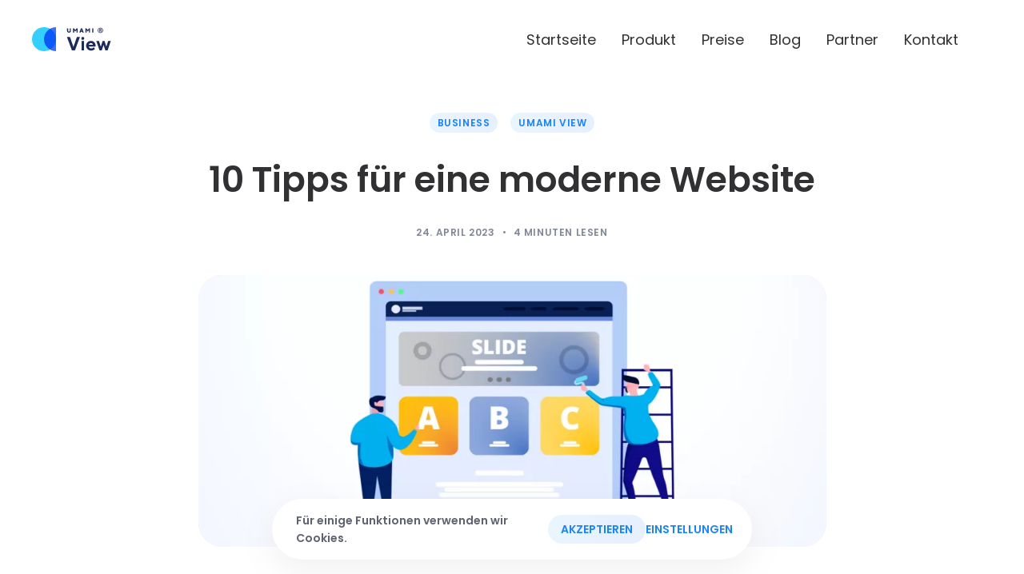

--- FILE ---
content_type: text/html; charset=UTF-8
request_url: https://umami-view.com/blog/10-tipps-fuer-eine-moderne-website-mit-der-sie-kunden-gewinnen/
body_size: 38403
content:
<!doctype html>
<html lang="de-DE">

<head>
    <meta charset="UTF-8">
    <meta charset="UTF-8">
    <meta name="viewport" content="width=device-width, initial-scale=1.0, user-scalable=0, minimal-ui">
    <meta http-equiv="X-UA-Compatible" content="ie=edge">
    <!-- favicon -->
    <link rel="apple-touch-icon" sizes="180x180" href="https://umami-view.com/wp-content/themes/opticore-umami/img/favicon/apple-touch-icon.png">
    <link rel="icon" type="image/png" sizes="32x32" href="https://umami-view.com/wp-content/themes/opticore-umami/img/favicon/favicon-32x32.png">
    <link rel="icon" type="image/png" sizes="16x16" href="https://umami-view.com/wp-content/themes/opticore-umami/img/favicon/favicon-16x16.png">
    <!-- favicon -->

    <meta name='robots' content='index, follow, max-image-preview:large, max-snippet:-1, max-video-preview:-1' />

	<!-- This site is optimized with the Yoast SEO plugin v26.7 - https://yoast.com/wordpress/plugins/seo/ -->
	<title>10 Tipps für eine moderne Website</title>
<style id="rocket-critical-css">ul{box-sizing:border-box}:root{--wp--preset--font-size--normal:16px;--wp--preset--font-size--huge:42px}.cn-banner,.cn-banner *{box-sizing:border-box}.cn-banner{width:auto;position:fixed;bottom:20px;left:50%;z-index:9999999990;padding:0 20px;max-width:1066px;transform:translateX(-50%);display:flex;align-items:center;justify-content:center}.cn-container{gap:15px;padding-top:16px;padding-bottom:16px;padding-left:30px;padding-right:24px;width:100%;display:flex;align-items:center;justify-content:center;background:#FFFFFF;box-shadow:0px 14px 40px rgba(114,114,114,0.1);border-radius:250px}.cn-container>p{font-family:"Poppins",sans-serif,sans-serif;font-style:normal;font-weight:600;font-size:14px;line-height:160%;color:#5F626F;min-width:240px}.cn-container>div{gap:12px;display:-webkit-box;display:-ms-flexbox;display:flex;-webkit-box-align:center;-ms-flex-align:center;align-items:center}.cn-container>div>button{text-decoration:none;font-family:"Poppins",sans-serif,sans-serif;font-style:normal;font-weight:bold;font-size:14px;line-height:130%;text-align:center;text-transform:uppercase;color:#1B84F9;background:none;border:none;outline:none}.cn-container>div>button:not(:last-child){padding:9px 16px;background:linear-gradient(89.02deg,rgba(34,154,250,0.1) 1.68%,rgba(17,104,248,0.1) 97.37%);border-radius:20px;position:relative;overflow:hidden}.cn-container>div>button:nth-child(2){padding:0}@media (max-width:1024px){.cn-banner{width:100%;padding:0;bottom:0;border-radius:15px}.cn-container{justify-content:space-between;border-bottom-right-radius:0;border-bottom-left-radius:0;border-top-left-radius:15px;border-top-right-radius:15px}.cn-container p{max-width:335px;margin-left:0;text-align:left}}@media (max-width:625px){.cn-container>div{margin-left:0;flex-direction:row-reverse;width:100%;justify-content:flex-end}.cn-container{flex-direction:column}.cn-container>p{max-width:95%;font-size:15px}.cn-container>div{justify-content:center}}@font-face{font-family:Poppins;font-style:normal;font-weight:400;font-display:swap;src:url(https://fonts.gstatic.com/s/poppins/v22/pxiEyp8kv8JHgFVrFJA.ttf) format('truetype')}@font-face{font-family:Poppins;font-style:normal;font-weight:600;font-display:swap;src:url(https://fonts.gstatic.com/s/poppins/v22/pxiByp8kv8JHgFVrLEj6V1s.ttf) format('truetype')}body,html{margin:0;padding:0;min-width:320px;font-family:Poppins,sans-serif;font-weight:400;font-size:20px;line-height:1.6;color:#313134;-webkit-text-size-adjust:100%}@media screen and (max-width:1660px){body,html{font-size:16px}}.header__nav .sub-menu{width:0;height:0;position:relative;-webkit-transform:translate(50%);-ms-transform:translate(50%);transform:translate(50%)}.header__nav .sub-menu a{position:absolute!important;margin-right:0;background-color:#203381;color:#fff!important;padding:10px;border-radius:10px;margin-left:-78px;margin-right:0!important;width:-webkit-max-content;width:-moz-max-content;width:max-content;-webkit-transform:translate(-50%);-ms-transform:translate(-50%);transform:translate(-50%);opacity:0}.header__nav .sub-menu a:nth-child(1){top:28px}@media screen and (max-width:624px){.menu__nav .sub-menu{margin-bottom:10px}}body{-webkit-font-smoothing:antialiased;-webkit-backface-visibility:hidden;-moz-backface-visibility:hidden;-ms-backface-visibility:hidden;-ms-text-size-adjust:100%;-moz-text-size-adjust:100%;-webkit-text-size-adjust:100%;text-rendering:geometricPrecision}::-webkit-scrollbar{width:7px;height:7px}::-webkit-scrollbar-thumb{background:#625bcb;border-radius:50px}img{max-width:100%}button,input{-webkit-appearance:none}*{-webkit-box-sizing:border-box;box-sizing:border-box}input{color:#252525;font-family:Poppins,sans-serif;font-size:16px;font-weight:400;line-height:24px;-webkit-appearance:none;height:55px;border-radius:3px;background-color:#fff;border:2px solid #fff;outline:0;padding:5px 18px}input::-webkit-input-placeholder{color:#252525}input::-moz-placeholder{color:#252525}input:-moz-placeholder{color:#252525}input:-ms-input-placeholder{color:#252525}button{outline:0;-webkit-appearance:none}h1,h2,h3{line-height:initial;margin:0;padding:0;font-family:Poppins,sans-serif;font-weight:600;color:#313134;letter-spacing:0}h1{font-size:64px;line-height:130%}@media screen and (max-width:1660px){h1{font-size:48px}}a{text-decoration:none;color:#313134}p{margin:0}ul{list-style:none}li,ul{margin:0;padding:0}.container{padding:0 120px;max-width:1920px;margin:auto;position:relative;width:100%}@media screen and (max-width:1660px){.container{max-width:1280px;padding:0 40px}}@media (max-width:1024px){.container{padding-left:30px;padding-right:30px}}@media (max-width:625px){.container{padding-left:20px;padding-right:20px}}.wrapper{overflow:hidden}.header{position:absolute;left:0;top:0;width:100%;padding-top:34px;padding-bottom:34px;z-index:100}@media (max-width:1024px){.header{padding-top:31px;padding-bottom:31px}}@media (max-width:625px){.header{padding-top:20px;padding-bottom:20px}}.header .container{display:-webkit-box;display:-webkit-flex;display:-ms-flexbox;display:flex;-webkit-box-align:center;-webkit-align-items:center;-ms-flex-align:center;align-items:center;-webkit-box-pack:justify;-webkit-justify-content:space-between;-ms-flex-pack:justify;justify-content:space-between;max-width:1260px}@media (max-width:1024px){.header .container{padding-right:53px;padding-left:20px}}@media (max-width:625px){.header .container{padding-left:16px;padding-right:32px}}.header__nav{display:-webkit-box;display:-webkit-flex;display:-ms-flexbox;display:flex;-webkit-box-align:center;-webkit-align-items:center;-ms-flex-align:center;align-items:center}.header__nav a{text-decoration:none;font-style:normal;font-weight:400;font-size:18px;line-height:140%;display:-webkit-box;display:-webkit-flex;display:-ms-flexbox;display:flex;-webkit-box-align:center;-webkit-align-items:center;-ms-flex-align:center;align-items:center;color:#fff;margin-right:32px;position:relative}.header__nav a:not(.lang):after{left:50%;top:50%;-webkit-transform:translate(-50%,-50%);-ms-transform:translate(-50%,-50%);transform:translate(-50%,-50%);content:"";width:40px;height:40px;background:rgba(255,255,255,.15);border-radius:20px;position:absolute;opacity:0}@media (max-width:1024px){.header__nav a{color:#313134;font-size:16px}}@media (max-width:625px){.header__nav a{display:none}}.header__logo{-webkit-box-align:center;-webkit-align-items:center;-ms-flex-align:center;align-items:center;margin-left:-10px}.header__logo svg{display:block}@media (max-width:1024px){.header__logo{margin-left:0}.header__logo svg{width:82px;height:auto;display:block}}@media (max-width:625px){.header__logo svg{width:99px}}.burger{margin-left:40px;display:none;-webkit-box-orient:vertical;-webkit-box-direction:normal;-webkit-flex-direction:column;-ms-flex-direction:column;flex-direction:column;-webkit-box-align:center;-webkit-align-items:center;-ms-flex-align:center;align-items:center;-webkit-box-pack:justify;-webkit-justify-content:space-between;-ms-flex-pack:justify;justify-content:space-between;width:18px;height:16px;position:relative}.burger:after{position:absolute;left:50%;top:50%;-webkit-transform:translate(-50%,-50%);-ms-transform:translate(-50%,-50%);transform:translate(-50%,-50%);width:40px;height:40px;border-radius:50%;content:"";background:rgba(255,255,255,.15)}@media (max-width:625px){.burger{display:-webkit-box;display:-webkit-flex;display:-ms-flexbox;display:flex}.burger:after{height:50px;width:50px;background:-webkit-gradient(linear,left top,left bottom,from(rgba(255,255,255,.1)),to(rgba(255,255,255,.23)));background:-o-linear-gradient(top,rgba(255,255,255,.1) 0,rgba(255,255,255,.23) 100%);background:linear-gradient(180deg,rgba(255,255,255,.1) 0,rgba(255,255,255,.23) 100%);border:1px solid rgba(255,255,255,.1)}}.line{background:-o-linear-gradient(.98deg,#229afa 1.68%,#1168f8 97.37%);background:linear-gradient(89.02deg,#229afa 1.68%,#1168f8 97.37%);height:4px;border-radius:35px;width:100%;display:-webkit-box;display:-webkit-flex;display:-ms-flexbox;display:flex;border-radius:25px}@media (max-width:625px){.line{background:#fff;height:2px;border-radius:100px}}.line:nth-child(1){-ms-flex-item-align:start;-webkit-align-self:flex-start;align-self:flex-start;width:70%}.line:nth-child(2){-ms-flex-item-align:center;-ms-grid-row-align:center;-webkit-align-self:center;align-self:center;width:100%}.line:nth-child(3){-ms-flex-item-align:end;-webkit-align-self:flex-end;align-self:flex-end;width:60%}@media (max-width:625px){.menu__nav{z-index:152}}.menu{position:fixed;height:100vh;width:100%;z-index:97;padding-bottom:20px;visibility:hidden;display:none}@media (max-width:625px){body.ready .menu{display:block}}.menu:after{top:0;content:"";z-index:100;position:absolute;left:0;width:100vw;height:-webkit-calc(100vh + 200px);height:calc(100vh + 200px);background:-o-linear-gradient(.98deg,#229afa 1.68%,#1168f8 97.37%);background:linear-gradient(89.02deg,#229afa 1.68%,#1168f8 97.37%);-webkit-clip-path:circle(30px at -webkit-calc(100% - 65px) 65px);clip-path:circle(30px at calc(100% - 65px) 65px);visibility:hidden}.menu .container{display:-webkit-box;display:-webkit-flex;display:-ms-flexbox;display:flex;-webkit-box-align:center;-webkit-align-items:center;-ms-flex-align:center;align-items:center;-webkit-box-pack:center;-webkit-justify-content:center;-ms-flex-pack:center;justify-content:center;height:100%;padding:0 20px;-webkit-box-orient:vertical;-webkit-box-direction:normal;-webkit-flex-direction:column;-ms-flex-direction:column;flex-direction:column}.menu__nav{margin:-30px auto 0;width:100%;text-align:center;display:-webkit-box;display:-webkit-flex;display:-ms-flexbox;display:flex;-webkit-box-orient:vertical;-webkit-box-direction:normal;-webkit-flex-direction:column;-ms-flex-direction:column;flex-direction:column;-webkit-box-align:center;-webkit-align-items:center;-ms-flex-align:center;align-items:center;-webkit-box-pack:center;-webkit-justify-content:center;-ms-flex-pack:center;justify-content:center;opacity:0;z-index:150;position:relative}.menu__nav a{width:100%;font-family:Poppins,sans-serif;font-style:normal;font-weight:600;font-size:22px;line-height:130%;text-align:center;color:#fff;text-decoration:none;margin-bottom:10px;height:71px;display:-webkit-box;display:-webkit-flex;display:-ms-flexbox;display:flex;-webkit-box-align:center;-webkit-align-items:center;-ms-flex-align:center;align-items:center;-webkit-box-pack:center;-webkit-justify-content:center;-ms-flex-pack:center;justify-content:center;padding:10px 20px;background:-webkit-gradient(linear,left top,left bottom,from(rgba(255,255,255,.1)),to(rgba(255,255,255,.23)));background:-o-linear-gradient(top,rgba(255,255,255,.1) 0,rgba(255,255,255,.23) 100%);background:linear-gradient(180deg,rgba(255,255,255,.1) 0,rgba(255,255,255,.23) 100%);-webkit-box-shadow:0 18px 44px rgba(25,68,151,.1);box-shadow:0 18px 44px rgba(25,68,151,.1);border-radius:50px}.menu__nav a:last-child{margin:0}.menu__nav a:last-child{-webkit-box-shadow:0 7px 14px rgba(255,255,255,.2);box-shadow:0 7px 14px rgba(255,255,255,.2);background-color:#fff;font-weight:700;font-size:16px;text-transform:uppercase;color:#1b84f9}.menu__social{bottom:0;bottom:70px;position:absolute;width:-webkit-calc(100% - 90px);width:calc(100% - 90px);left:45px;display:-webkit-box;display:-webkit-flex;display:-ms-flexbox;display:flex;-webkit-box-align:center;-webkit-align-items:center;-ms-flex-align:center;align-items:center;-webkit-box-pack:justify;-webkit-justify-content:space-between;-ms-flex-pack:justify;justify-content:space-between;opacity:0;z-index:150}.menu__social a{text-decoration:none;width:50px;height:50px;border-radius:50%;background:-webkit-gradient(linear,left top,left bottom,from(rgba(255,255,255,.1)),to(rgba(255,255,255,.23)));background:-o-linear-gradient(top,rgba(255,255,255,.1) 0,rgba(255,255,255,.23) 100%);background:linear-gradient(180deg,rgba(255,255,255,.1) 0,rgba(255,255,255,.23) 100%);border:1px solid rgba(255,255,255,.1);-webkit-box-sizing:border-box;box-sizing:border-box;-webkit-box-shadow:0 18px 44px rgba(25,68,151,.1);box-shadow:0 18px 44px rgba(25,68,151,.1);display:-webkit-box;display:-webkit-flex;display:-ms-flexbox;display:flex;-webkit-box-align:center;-webkit-align-items:center;-ms-flex-align:center;align-items:center;-webkit-box-pack:center;-webkit-justify-content:center;-ms-flex-pack:center;justify-content:center}.blog-subscribe .form .form-thanks{position:absolute;left:0;top:0;width:-webkit-calc(100% + 50px);width:calc(100% + 50px);height:100%;z-index:3;background:#f9fbfc;display:-webkit-box;display:-webkit-flex;display:-ms-flexbox;display:flex;-webkit-box-align:center;-webkit-align-items:center;-ms-flex-align:center;align-items:center;opacity:0}.blog-subscribe .form .form-thanks svg{display:block;margin-right:13px;width:44px}.blog-subscribe .form .form-thanks span{width:-webkit-calc(100% - 44px - 13px);width:calc(100% - 44px - 13px);font-weight:400;font-size:17px;line-height:150%;color:#313134}.blog-subscribe .form{display:-webkit-box;display:-ms-flexbox;display:-webkit-flex;display:flex;-webkit-box-align:center;-ms-flex-align:center;-webkit-align-items:center;align-items:center;border:0;background:#fff;border-radius:50px;position:relative}@media (min-width:625px){.blog-subscribe .form{width:100%}}@media (max-width:625px){.blog-subscribe .form{background:0 0;border:none;-webkit-box-orient:vertical;-webkit-box-direction:normal;-ms-flex-direction:column;-webkit-flex-direction:column;flex-direction:column;width:100%;-webkit-box-shadow:none;box-shadow:none}.blog-subscribe .form *{width:100%!important}.blog-subscribe .form input{min-width:100%!important}}.blog-subscribe .form input{outline:0;padding:13px 26px 13px 26px;border:2px solid transparent;background:#fff;color:#5f626f;opacity:.7;min-width:265px;font-size:15px;font-weight:400;border-radius:50px;height:100%;-webkit-box-shadow:0 7px 30px rgba(19,35,182,.1);box-shadow:0 7px 30px rgba(19,35,182,.1)}@media (min-width:625px){.blog-subscribe .form input{width:100%;position:absolute;padding-right:140px;left:0;top:0}}@media (max-width:625px){.blog-subscribe .form input{margin-bottom:10px;text-align:center}}.blog-subscribe .form button{padding:16px 30px;font-style:normal;font-weight:700;font-size:14px;line-height:130%;text-align:center;text-transform:uppercase;color:#fff;border:none;background:-o-linear-gradient(.98deg,#229afa 1.68%,#1168f8 97.37%);background:linear-gradient(89.02deg,#229afa 1.68%,#1168f8 97.37%);-webkit-box-shadow:0 7px 14px rgba(47,93,182,.2);box-shadow:0 7px 14px rgba(47,93,182,.2);border-radius:50px;outline:0;position:relative}.blog-subscribe .form button:before{content:"";width:100%;height:100%;border-radius:50px;position:absolute;left:0;top:0;background:rgba(255,255,255,0)}@media (min-width:625px){.blog-subscribe .form button{position:relative;-webkit-box-pack:end;-ms-flex-pack:end;-webkit-justify-content:flex-end;justify-content:flex-end;margin-left:auto;margin-right:-2px;height:100%}}.btn{position:relative;overflow:hidden}.btn:after{content:"";position:absolute;left:50%;top:50%;-webkit-transform:translate(-50%,-50%);-ms-transform:translate(-50%,-50%);transform:translate(-50%,-50%);border-radius:50%;opacity:0}.form-valid-subscribe .form-group{position:static;margin-bottom:0}.inner-page .wrapper{position:relative}.inner-page .header__nav a{font-weight:400;font-size:20px;line-height:140%;color:#313134}@media (max-width:625px){.inner-page .header .burger .line{background:-o-linear-gradient(.98deg,#229afa 1.68%,#1168f8 97.37%);background:linear-gradient(89.02deg,#229afa 1.68%,#1168f8 97.37%)}.inner-page .header .burger:after{background:rgba(27,132,249,.15)!important}}@media (max-width:1660px){.inner-page .header__nav>a{font-size:18px}}@media (max-width:1024px){.inner-page .header__nav>a{font-size:16px}}@media (max-width:767px){.inner-page .header__nav>a{margin-right:20px}}@media (max-width:1024px){.blog-subscribe{margin-left:auto;margin-right:auto}}@media screen and (max-width:1024px) and (max-height:620px){.menu__nav a{height:50px}}@media screen and (max-width:1024px) and (max-height:540px){.menu__nav a{font-size:18px;height:40px}.menu__social a{width:40px;height:40px}.menu .container{padding-bottom:20px}}.blog-subscribe{display:-webkit-box;display:-webkit-flex;display:-ms-flexbox;display:flex;background:-o-linear-gradient(.98deg,#229afa 1.68%,#1168f8 97.37%);background:linear-gradient(89.02deg,#229afa 1.68%,#1168f8 97.37%);border-radius:50px;padding:20px;margin-top:140px;margin-bottom:140px;position:relative}.blog-subscribe .img{position:absolute;bottom:0;right:73px;z-index:1}@media (max-width:1660px){.inner-page h1{font-size:44px}.blog-subscribe{margin-top:100px;margin-bottom:100px}.blog-subscribe .img{right:39px;width:133px}}@media (max-width:1024px){.blog-subscribe{-webkit-flex-wrap:wrap;-ms-flex-wrap:wrap;flex-wrap:wrap}.blog-subscribe .img{right:39px;width:182px}}@media (max-width:767px){.blog-subscribe .img{right:39px;width:147px}}@media (max-width:625px){.inner-page h1{font-size:28px}.blog-subscribe{margin-top:80px;margin-bottom:80px;margin-left:-5px;margin-right:-5px;border-radius:30px;padding:10px}.blog-subscribe .img{right:50%;margin-right:-90px;width:180px;bottom:-171px}.blog-subscribe{overflow:hidden}}.blog-subscribe .form{display:-webkit-box;display:-ms-flexbox;display:-webkit-flex;display:flex;-webkit-box-align:center;-ms-flex-align:center;-webkit-align-items:center;align-items:center;border:0;background:#fff;border-radius:50px;-webkit-box-shadow:0 7px 30px rgba(19,35,182,.1);box-shadow:0 7px 30px rgba(19,35,182,.1);position:relative}@media (min-width:625px){.blog-subscribe .form{width:100%}}@media (max-width:625px){.blog-subscribe .form{background:0 0;border:none;-webkit-box-orient:vertical;-webkit-box-direction:normal;-ms-flex-direction:column;-webkit-flex-direction:column;flex-direction:column;width:100%;-webkit-box-shadow:none;box-shadow:none}.blog-subscribe .form *{width:100%}}.blog-subscribe .form input{outline:0;padding:13px 26px 13px 26px;border:2px solid transparent;background:#fff;color:#5f626f;opacity:.7;min-width:265px;font-size:15px;font-weight:400;border-radius:50px;height:100%;-webkit-box-shadow:0 7px 30px rgba(19,35,182,.1);box-shadow:0 7px 30px rgba(19,35,182,.1)}.form-valid-subscribe .form-group{position:static;margin-bottom:0}@media (min-width:625px){.blog-subscribe .form input{width:100%;position:absolute;padding-right:140px;left:0;top:0}}@media (max-width:625px){.blog-subscribe .form input{height:49px;margin-top:4px}.blog-subscribe .form input{margin-bottom:10px;text-align:center}}.blog-subscribe .form button{padding:16px 30px;font-style:normal;font-weight:700;font-size:14px;line-height:130%;text-align:center;text-transform:uppercase;color:#fff;border:none;background:-o-linear-gradient(.98deg,#229afa 1.68%,#1168f8 97.37%);background:linear-gradient(89.02deg,#229afa 1.68%,#1168f8 97.37%);-webkit-box-shadow:0 7px 14px rgba(47,93,182,.2);box-shadow:0 7px 14px rgba(47,93,182,.2);border-radius:50px;outline:0;position:relative}.blog-subscribe .form button:before{content:"";width:100%;height:100%;border-radius:50px;position:absolute;left:0;top:0;background:rgba(255,255,255,0)}@media (min-width:625px){.blog-subscribe .form button{position:relative;-webkit-box-pack:end;-ms-flex-pack:end;-webkit-justify-content:flex-end;justify-content:flex-end;margin-left:auto;margin-right:-2px;height:100%}}.b-article{padding-top:177px;padding-bottom:150px}.article-head{text-align:center;margin-bottom:65px}.article-head .tags{display:-webkit-inline-box;display:-webkit-inline-flex;display:-ms-inline-flexbox;display:inline-flex;-webkit-box-pack:center;-webkit-justify-content:center;-ms-flex-pack:center;justify-content:center;-webkit-flex-wrap:wrap;-ms-flex-wrap:wrap;flex-wrap:wrap;margin-bottom:14px}.article-head .tags a{margin:0 8px;margin-bottom:16px;display:-webkit-box;display:-webkit-flex;display:-ms-flexbox;display:flex;-webkit-box-align:center;-webkit-align-items:center;-ms-flex-align:center;align-items:center;-webkit-box-pack:center;-webkit-justify-content:center;-ms-flex-pack:center;justify-content:center;position:relative;font-weight:600;font-size:14px;line-height:130%;letter-spacing:.05em;text-transform:uppercase;color:#1b84f9;padding:5px 10px;background:-o-linear-gradient(.98deg,rgba(34,154,250,.1) 1.68%,rgba(17,104,248,.1) 97.37%);background:linear-gradient(89.02deg,rgba(34,154,250,.1) 1.68%,rgba(17,104,248,.1) 97.37%);border-radius:20px;-webkit-mask-image:-webkit-radial-gradient(white,#000)}.article-head .tags a:before{content:"";width:100%;height:100%;position:absolute;left:0;bottom:0;background:-o-linear-gradient(.98deg,rgba(34,154,250,.08) 1.68%,rgba(17,104,248,.08) 97.37%);background:linear-gradient(89.02deg,rgba(34,154,250,.08) 1.68%,rgba(17,104,248,.08) 97.37%);opacity:0}.article-head h1{display:block;max-width:1090px;margin-left:auto;margin-right:auto;margin-bottom:30px;font-weight:600;line-height:130%;font-size:44px}.article-head .inf{display:-webkit-box;display:-webkit-flex;display:-ms-flexbox;display:flex;-webkit-box-align:center;-webkit-align-items:center;-ms-flex-align:center;align-items:center;-webkit-box-pack:center;-webkit-justify-content:center;-ms-flex-pack:center;justify-content:center;-webkit-flex-wrap:wrap;-ms-flex-wrap:wrap;flex-wrap:wrap;font-weight:600;font-size:14px;line-height:130%;letter-spacing:.05em;text-transform:uppercase;color:#838897}.article-head .inf .read{display:-webkit-box;display:-webkit-flex;display:-ms-flexbox;display:flex;-webkit-box-align:center;-webkit-align-items:center;-ms-flex-align:center;align-items:center}.article-head .inf .read:before{content:"";background:#838897;width:3px;height:3px;border-radius:50%;display:block;margin:0 10px}.article-head .image{border-radius:30px;overflow:hidden;margin-top:60px;max-width:820px;margin-left:auto;margin-right:auto;position:relative;background:rgba(0,0,0,.1)}.article-head .image:after{content:"";padding-top:43.35%;display:block}.article-head .image img{position:absolute;display:block;width:100%;height:100%;-o-object-fit:cover;object-fit:cover}.article-wrap{max-width:820px;margin-left:auto;margin-right:auto;position:relative}.article-wrap .article-float-column{position:absolute;left:-143px;top:0;height:100%;width:44px;z-index:9}.article-float>div{margin-bottom:16px}.article-float>div:last-child{margin-bottom:0}.btn-float-nav,.btn-float-share,.btn-float-up{border-radius:50%;-webkit-box-shadow:0 4px 16px rgba(114,114,114,.13);box-shadow:0 4px 16px rgba(114,114,114,.13)}.btn-float-nav svg,.btn-float-share svg,.btn-float-up svg{display:block}.btn-float-up{display:none}.btn-float-up svg{display:block}.float-nav-box,.float-share-box{position:relative}.float-nav-cont{width:424px}.float-share-cont{width:auto}.float-nav-cont,.float-share-cont{position:absolute;left:100%;margin-left:10px;top:0;background:#fff;-webkit-box-shadow:0 4px 16px rgba(114,114,114,.13);box-shadow:0 4px 16px rgba(114,114,114,.13);border-radius:20px;padding:35px 30px;opacity:0;visibility:hidden}.float-nav-cont>span{display:block;font-weight:600;font-size:18px;line-height:130%;color:#313134;margin-bottom:12px}.b-article .float-nav-box ul.article-nav{margin:0;font-size:16px;line-height:150%}.b-article .float-nav-box ul.article-nav li:before{top:8px}@-webkit-keyframes bounce{0%,100%,20%,50%,80%{-webkit-transform:translateY(0);transform:translateY(0)}40%{-webkit-transform:translateY(16px);transform:translateY(16px)}60%{-webkit-transform:translateY(8px);transform:translateY(8px)}}@keyframes bounce{0%,100%,20%,50%,80%{-ms-transform:translateY(0);-webkit-transform:translateY(0);transform:translateY(0)}40%{-ms-transform:translateY(16px);-webkit-transform:translateY(16px);transform:translateY(16px)}60%{-ms-transform:translateY(8px);-webkit-transform:translateY(8px);transform:translateY(8px)}}.button--bounce{-webkit-animation:bounce 2s infinite;animation:bounce 2s infinite}.b-article .article-nav-block h2{font-weight:600;font-size:28px;line-height:130%;color:#313134;margin-bottom:20px;margin-top:50px}.b-article ul{list-style:none;margin:30px 0;padding:0;font-weight:400;font-size:20px;line-height:160%;color:#313134}.b-article ul.article-nav{color:#5f626f;margin-bottom:70px;margin-top:0;padding-right:5px}.b-article ul li{position:relative;margin-bottom:20px;padding-left:20px}.b-article ul li:before{content:"";width:8px;height:8px;background:url(https://umami-view.com/wp-content/themes/opticore-umami/img/blog/bullet.svg) no-repeat 0 0;position:absolute;left:0;top:10px}.b-article ul a{color:#5f626f;text-decoration:none;border-bottom:1px dotted #838897;position:relative}.b-article ul a:before{left:50%;top:50%;-webkit-transform:translate(-50%,-50%);-ms-transform:translate(-50%,-50%);transform:translate(-50%,-50%);content:"";width:36px;height:36px;background:rgba(27,132,249,.15);border-radius:50%;position:absolute;opacity:0}.article-box{padding-right:2px}.b-article h2{display:block;font-weight:600;font-size:44px;line-height:130%;color:#313134;margin-top:70px;margin-bottom:30px;padding-right:25px}.b-article h2:first-child{margin-top:0}.b-article .share-links>div a>div{display:none}.b-article .share-links>div .tooltip.copylink span:last-child{display:none}.article-bg-layer,.sign-up-newlsetter-bg-layer{display:none;position:fixed;left:0;top:0;right:0;bottom:0;background:rgba(221,223,227,.93);z-index:8;opacity:0;visibility:hidden}@media (max-width:1660px){.b-article h2{padding-right:15px}.b-article{padding-top:140px;padding-bottom:91px}.article-head h1{max-width:785px}.article-head .image{margin-top:46px;max-width:785px}.b-article .article-nav-block h2{font-size:24px;margin-top:40px}.b-article ul.article-nav{margin-bottom:60px}.b-article h2{font-size:32px;margin-top:60px;margin-bottom:26px}.b-article ul{font-size:18px}.b-article ul{margin:26px 0}.article-head .tags a{font-size:12px}.article-wrap{max-width:785px}.article-head .inf{font-size:12px}}@media (max-width:1240px){.b-article .container{padding-left:20px;padding-right:20px}.article-wrap .article-float-column{left:-95px}.article-head .image:after{padding-top:47%}}@media (max-width:1024px){.b-article h2{padding-right:0}.b-article{padding-top:100px;padding-bottom:90px}.article-head .image{margin-top:50px}.article-head{margin-bottom:46px}.b-article h2{font-size:28px;margin-top:60px;margin-bottom:20px}.b-article ul{margin:20px 0}.b-article .article-nav-block h2{margin-bottom:16px}.article-wrap .article-float-column{position:fixed;left:50%;-webkit-transform:translateX(-50%);-ms-transform:translateX(-50%);transform:translateX(-50%);top:auto;bottom:30px;height:auto;width:auto;opacity:0;visibility:hidden}.article-float{position:relative!important;left:auto!important;top:auto!important;right:auto!important;bottom:auto!important;display:-webkit-box;display:-webkit-flex;display:-ms-flexbox;display:flex;background:#fff;-webkit-box-shadow:0 4px 16px rgba(114,114,114,.13);box-shadow:0 4px 16px rgba(114,114,114,.13);border-radius:40px;padding:8px 8px}.article-float>div{margin-bottom:0;margin:0 4px}.btn-float-nav,.btn-float-share,.btn-float-up{-webkit-box-shadow:none;box-shadow:none}.btn-float-nav svg,.btn-float-share svg,.btn-float-up svg{width:50px;height:50px}.float-nav-box,.float-share-box{position:static}.float-nav-cont,.float-share-cont{position:absolute;left:50%;margin-left:0;-webkit-transform:translateX(-50%);-ms-transform:translateX(-50%);transform:translateX(-50%);top:auto;bottom:100%;margin-bottom:10px;background:#fff;border-radius:20px;padding:45px 40px}.float-nav-cont{max-width:-webkit-calc(100vw - 40px);max-width:calc(100vw - 40px)}.article-bg-layer{display:block}.float-nav-cont>span{margin-bottom:20px}}@media (max-width:767px){.float-nav-cont,.float-share-cont{padding:35px 30px}}@media (max-width:625px){.article-head .image:after{padding-top:68%}.article-head .image{margin-top:30px}.b-article{padding-top:94px;padding-bottom:60px}.article-head .tags{margin-bottom:4px}.article-head h1{margin-bottom:20px;font-size:28px;line-height:130%}.article-head{margin-bottom:50px}.b-article ul.article-nav{margin-bottom:54px}.b-article h2{font-size:24px;margin-top:50px;margin-bottom:16px}.b-article .article-nav-block h2{font-size:20px;margin-top:40px;margin-bottom:12px}}.progress-container{width:100%;height:4px;background:0 0;position:fixed;left:0;top:0;z-index:101}.progress-bar{height:4px;background:-o-linear-gradient(.98deg,#229afa 1.68%,#1168f8 97.37%);background:linear-gradient(89.02deg,#229afa 1.68%,#1168f8 97.37%);width:0%;border-top-right-radius:4px;border-bottom-right-radius:4px}.sign-up-newlsetter{overflow:hidden;position:absolute;background:#fff;-webkit-box-shadow:0 26.5623px 75.8924px rgba(114,114,114,.22);box-shadow:0 26.5623px 75.8924px rgba(114,114,114,.22);border-radius:26.6667px;left:30px;bottom:30px;max-width:-webkit-calc(100% - 60px);max-width:calc(100% - 60px);z-index:15;display:block;width:520px;font-weight:400;font-size:14px;line-height:160%;padding:0;margin:0}.sign-up-newlsetter .topRow{position:relative;padding:41px 40px 45px 165px}.sign-up-newlsetter .img{position:absolute;left:30px;top:40px;width:110px;height:110px}.sign-up-newlsetter .img img{display:block;width:100%;height:100%;-o-object-fit:contain;object-fit:contain}.sign-up-newlsetter .h3{font-family:Poppins;font-style:normal;font-weight:600;font-size:22px;line-height:130%;margin-bottom:12px;display:block}.sign-up-newlsetter .formWrap{background:#f4f6f9;padding:40px 41px 39px}.sign-up-newlsetter .popup__close{position:absolute;top:18px;right:18px}.sign-up-newlsetter .form-thanks{width:100%!important;background:0 0!important}@media (max-width:1024px){.sign-up-newlsetter{left:20px;max-width:-webkit-calc(100% - 40px);max-width:calc(100% - 40px)}}@media (max-width:625px){.sign-up-newlsetter .img{display:none}.sign-up-newlsetter .formWrap,.sign-up-newlsetter .topRow{padding:20px}.sign-up-newlsetter .topRow{padding-right:35px}.sign-up-newlsetter .form-thanks svg{margin-bottom:10px}}.sign-up-newlsetter-bg-layer{opacity:1;visibility:visible;display:none}@media (max-width:1024px){.sign-up-newlsetter-bg-layer{display:block}}.sign-up-newlsetter-block{position:fixed;left:0;right:0;top:0;bottom:0;opacity:0;visibility:hidden;z-index:90}.popup{position:fixed;z-index:200;width:100%;height:100%;top:0;display:-webkit-box;display:-ms-flexbox;display:-webkit-flex;display:flex;-webkit-box-align:center;-ms-flex-align:center;-webkit-align-items:center;align-items:center;-webkit-box-pack:center;-ms-flex-pack:center;-webkit-justify-content:center;justify-content:center;visibility:hidden;opacity:0;padding-left:20px;padding-right:20px}.popup:after{content:"";position:absolute;left:0;top:0;width:100%;height:100%;background:rgba(221,223,227,.93);z-index:102}.popup__body{-webkit-box-shadow:0 19.9218px 56.9193px rgba(114,114,114,.1);box-shadow:0 19.9218px 56.9193px rgba(114,114,114,.1);border-radius:20px;padding-top:18px;padding-bottom:30px;padding-left:30px;padding-right:30px;max-width:350px;margin:0 auto;background:#fff;position:relative;z-index:103;overflow:hidden}.popup__body>h2{font-family:Poppins,sans-serif;font-style:normal;font-weight:600;font-size:20px;line-height:130%;text-align:center;color:#313134;max-width:260px;margin:0 auto 58px}.popup__body>input{background:#fff;border:2px solid #f0f2f5;border-radius:25px;width:100%;padding:14px;outline:0;font-family:Poppins;font-style:normal;font-weight:400;font-size:15px;line-height:150%;text-align:center;color:#5f626f;opacity:.7}.popup__body>a{margin-top:10px;font-family:Poppins,sans-serif;font-style:normal;font-weight:700;font-size:14px;line-height:130%;text-align:center;text-transform:uppercase;color:#fff;width:100%;background:-o-linear-gradient(.98deg,#229afa 1.68%,#1168f8 97.37%);background:linear-gradient(89.02deg,#229afa 1.68%,#1168f8 97.37%);-webkit-box-shadow:0 7px 14px rgba(47,93,182,.2);box-shadow:0 7px 14px rgba(47,93,182,.2);border-radius:50px;display:-webkit-box;display:-ms-flexbox;display:-webkit-flex;display:flex;padding:15px;text-decoration:none;-webkit-box-pack:center;-ms-flex-pack:center;-webkit-justify-content:center;justify-content:center;-webkit-box-align:center;-ms-flex-align:center;-webkit-align-items:center;align-items:center}.popup__body>a:after{background:rgba(255,255,255,.12)}.popup__close{position:relative;right:-7px;display:-webkit-box;display:-ms-flexbox;display:-webkit-flex;display:flex;-ms-flex-item-align:end;-webkit-align-self:flex-end;align-self:flex-end;-webkit-box-pack:end;-ms-flex-pack:end;-webkit-justify-content:flex-end;justify-content:flex-end}.popup__decor{position:absolute;bottom:0;z-index:-1;left:50%;-webkit-transform:translateX(-50%);-ms-transform:translateX(-50%);transform:translateX(-50%)}.popup__img{display:-webkit-box;display:-ms-flexbox;display:-webkit-flex;display:flex;-webkit-box-align:center;-ms-flex-align:center;-webkit-align-items:center;align-items:center;-webkit-box-pack:center;-ms-flex-pack:center;-webkit-justify-content:center;justify-content:center;margin-bottom:12px}.popup-thank .popup__body{padding-bottom:142px;width:100%;max-width:350px}@media (max-width:625px){.popup-thank .popup__body{padding-bottom:80px}}.popup-thank p{font-family:Poppins,sans-serif;font-style:normal;font-weight:400;font-size:16px;line-height:160%;text-align:center;color:#5f626f;max-width:225px;margin:0 auto}.popup-order-body{background:#fff;-webkit-box-shadow:0 26.5623px 75.8924px rgba(114,114,114,.1);box-shadow:0 26.5623px 75.8924px rgba(114,114,114,.1);border-radius:26px;padding:0;max-width:758px;margin:0 auto;position:relative;z-index:103;overflow:hidden;display:-webkit-box;display:-webkit-flex;display:-ms-flexbox;display:flex}.popup-order-body .popup__close{position:absolute;right:15px;top:15px;z-index:3}.popup-order-body .popup__body>h2{text-align:center;font-weight:600;font-size:28px;line-height:130%;color:#313134;max-width:342px;margin:0 auto;margin-bottom:32px}.popup-order-body .popup__body input{display:block;background:#fff;border:2px solid #f0f2f5;border-radius:40px;width:100%;padding:18px;outline:0;font-family:Poppins;font-style:normal;font-weight:400;font-size:20px;line-height:140%;text-align:center;color:#5f626f;opacity:1;margin-bottom:0;-webkit-box-shadow:none;box-shadow:none}.popup-order-body .popup__body input::-webkit-input-placeholder{color:#5f626f;opacity:.7}.popup-order-body .popup__body input::-moz-placeholder{color:#5f626f;opacity:.7}.popup-order-body .popup__body input:-ms-input-placeholder{color:#5f626f;opacity:.7}.popup-order-body .popup__body input::-ms-input-placeholder{color:#5f626f;opacity:.7}.popup-order-body .popup__body{background:#f4f6f9;-webkit-box-shadow:none;box-shadow:none;border-radius:0;padding:60px 40px;padding-bottom:70px;max-width:none;margin:0;position:relative;z-index:1;width:466px}.popup-order-info{width:292px;padding:20px 35px;padding-right:20px;background:-o-linear-gradient(.98deg,#229afa 1.68%,#1168f8 97.37%);background:linear-gradient(89.02deg,#229afa 1.68%,#1168f8 97.37%)}.popup-order-info img{display:block;width:110px;height:110px;margin-bottom:38px;margin-left:-15px}.popup-order-info h3{font-weight:600;font-size:28px;line-height:130%;color:#fff;display:block;padding:0;margin:0;margin-bottom:10px}.popup-order-info .pricing_wrapper{display:-webkit-box;display:-webkit-flex;display:-ms-flexbox;display:flex;-webkit-box-align:baseline;-webkit-align-items:baseline;-ms-flex-align:baseline;align-items:baseline;margin-bottom:20px}.popup-order-info .pricing_wrapper p{font-weight:500;font-size:20px;line-height:1.2;color:#fff;padding:0;margin:0;margin-left:4px}.popup-order-info .pricing_wrapper p span{font-size:14px}.popup-order-info .list_item{list-style:none}.popup-order-info .list_item li{font-weight:500;font-size:17px;line-height:26px;position:relative;padding-left:36px;margin-bottom:10px;color:#fff}.popup-order-info .list_item li span{font-weight:700}.popup-order-info .list_item li:last-child{margin-bottom:0}.popup-order-info .list_item li:before{content:'';background-size:contain;position:absolute;left:0;top:0;width:24px;height:24px}.form-btn{margin-top:10px;font-family:Poppins;font-style:normal;font-weight:700;font-size:20px;line-height:140%;text-align:center;text-transform:uppercase;color:#fff;width:100%;background:-o-linear-gradient(.98deg,#229afa 1.68%,#1168f8 97.37%);background:linear-gradient(89.02deg,#229afa 1.68%,#1168f8 97.37%);-webkit-box-shadow:0 7px 14px rgba(47,93,182,.2);box-shadow:0 7px 14px rgba(47,93,182,.2);border-radius:50px;display:-webkit-box;display:-webkit-flex;display:-ms-flexbox;display:flex;padding:15px;text-decoration:none;-webkit-box-pack:center;-webkit-justify-content:center;-ms-flex-pack:center;justify-content:center;-webkit-box-align:center;-webkit-align-items:center;-ms-flex-align:center;align-items:center;outline:0!important;border:none!important;position:relative;height:68px}.popup__body input{background:#fff;border:2px solid #f0f2f5;-webkit-box-shadow:none;box-shadow:none;border-radius:40px;width:100%;padding:18px;outline:0;font-family:Poppins;font-style:normal;font-weight:400;font-size:20px;line-height:140%;text-align:center;color:#5f626f}.popup__body input::-webkit-input-placeholder{color:#5f626f;opacity:.7}.popup__body input::-moz-placeholder{color:#5f626f;opacity:.7}.popup__body input:-ms-input-placeholder{color:#5f626f;opacity:.7}.popup__body input::-ms-input-placeholder{color:#5f626f;opacity:.7}.popup__img{margin-bottom:20px}.popup.popup-contactNew .popup__body{padding-bottom:30px}.form-bg{position:relative;margin:0 -30px;margin-bottom:-30px;padding:0 30px;padding-top:42px;padding-bottom:30px;overflow:hidden;background:-webkit-gradient(linear,left top,left bottom,from(rgba(255,255,255,0)),color-stop(30%,rgba(255,255,255,.3)),to(#f4f6f9));background:-o-linear-gradient(top,rgba(255,255,255,0) 0,rgba(255,255,255,.3) 30%,#f4f6f9 100%);background:linear-gradient(to bottom,rgba(255,255,255,0) 0,rgba(255,255,255,.3) 30%,#f4f6f9 100%)}.popup__body>h2{margin-bottom:40px}.popup-contactNew .popup__decor{height:auto;width:auto;position:absolute;top:0;bottom:auto}.popup-contactNew .popup__body p{text-align:center;font-size:20px;color:#5f626f;padding-top:30px}.popup__img img{display:block}.details-btn{display:none}@media (max-width:1650px){.popup__img img{display:block;width:96px}.popup-contactNew .popup__img{margin-bottom:20px}.popup__body>h2{margin-bottom:26px}.form-bg{margin:0 -30px;margin-bottom:-25px;padding:0 30px;padding-top:32px;padding-bottom:25px}.popup.popup-contactNew .popup__body{padding-bottom:25px}.popup-contactNew .popup__body p{font-size:16px;padding-top:25px}.popup-contactNew .popup__body input{padding:12px;font-size:15px}.form-btn{font-size:14px;padding:10px;height:49px}.popup-order-info img{margin-bottom:25px}.popup-order-info h3{font-size:24px}.popup-order-info .pricing_wrapper p{font-size:18px}.popup-order-info .pricing_wrapper p span{font-size:12px}.popup-order-info .list_item li{font-size:15px;line-height:22px;padding-left:30px;margin-bottom:10px}.popup-order-info .list_item li:before{width:20px;height:20px}.popup-order-body .popup__body>h2{font-size:20px;max-width:254px;margin-bottom:20px}.popup-order-body .popup__body input{padding:12px;font-size:15px;line-height:140%}.popup-order-body .form-btn{font-size:14px;padding:10px;height:49px}.popup-order-body .popup__body{width:446px}.popup-order-info{width:272px}}@media (min-width:767px){.popup-order-info .list_item{display:block!important}}@media (max-width:767px){.popup-order-body .popup__body>h2{font-size:20px;margin-bottom:20px}.popup-order-body{display:-webkit-box;display:-webkit-flex;display:-ms-flexbox;display:flex;-webkit-flex-wrap:wrap;-ms-flex-wrap:wrap;flex-wrap:wrap;overflow:auto;max-height:-webkit-calc(100% - 40px);max-height:calc(100% - 40px)}.popup-order-body .popup__body{background:#f4f6f9;-webkit-box-shadow:none;box-shadow:none;border-radius:0;padding:28px 25px;padding-bottom:40px;max-width:none;margin:0;position:relative;z-index:1;width:100%}.popup-order-body .popup__body>h2{font-size:20px;max-width:312px;margin-bottom:20px}.popup-order-body .popup__close{position:absolute;right:12px;top:12px;z-index:3}.popup-order-body .popup__body input{padding:13px;font-size:15px;line-height:140%}.popup-order-body .form-btn{font-size:15px;padding:10px;height:50px}.popup-order-info img{margin-bottom:10px;width:89px;height:89px}.popup-order-info{width:100%;padding:20px 30px;padding-bottom:35px}.popup-order-info .right{width:-webkit-calc(100% - 89px);width:calc(100% - 89px);padding-left:3px;padding-top:12px}.popup-order-body{max-width:335px}.popup-order-info .details{display:-webkit-box;display:-webkit-flex;display:-ms-flexbox;display:flex}.popup-order-info .list_item{display:none;margin-bottom:25px}.details-btn{position:relative;outline:0;display:-webkit-box;display:-webkit-flex;display:-ms-flexbox;display:flex;-webkit-box-align:center;-webkit-align-items:center;-ms-flex-align:center;align-items:center;-webkit-box-pack:center;-webkit-justify-content:center;-ms-flex-pack:center;justify-content:center;width:100%;background:rgba(255,255,255,.1);border-radius:20px;height:38px}.details-btn span{font-weight:700;font-size:12px;line-height:1.2;text-transform:uppercase;color:#fff;margin-right:5px}.details-btn svg rect{opacity:0}.popup-order-body .popup__close svg path:first-child{fill:#fff;opacity:1!important}.popup-order-body .popup__close svg path:nth-child(2){opacity:0!important}}.popup:after{z-index:101;right:0;bottom:0}.popup-layer{content:"";position:absolute;left:0;top:0;right:0;bottom:0;width:100%;height:100%;z-index:102}.popup__close svg path:nth-child(2){opacity:0}.popup-contactNew .popup__body p a{color:#5f626f;font-weight:600;text-decoration:none}.form-group{position:relative;margin-bottom:10px}.popup-contact .popup__body input{height:68px}.popup-contactNew .popup__decor{height:auto}@media (max-width:1660px){.popup-contactNew .popup__decor{height:334px;bottom:-4px;width:100%}.popup-contactNew .popup__body{padding-bottom:25px;padding-top:25px}.popup-contactNew .popup__close{position:absolute;right:18px;top:18px}.popup-contactNew .popup__img{margin-bottom:8px}}@media (max-width:625px){.popup-contactNew .popup__decor{width:auto}}.popup-order-info .list_item li:before{background-image:url(https://umami-view.com/wp-content/themes/opticore-umami/img/check-circle-white.svg);background-size:contain;position:absolute}</style>
	<meta name="description" content="Online präsent zu sein wird für Unternehmen immer wichtiger. Ein professioneller Webaufritt ist daher unverzichtbar um Kunden zu gewinnen." />
	<link rel="canonical" href="https://umami-view.com/blog/10-tipps-fuer-eine-moderne-website-mit-der-sie-kunden-gewinnen/" />
	<meta property="og:locale" content="de_DE" />
	<meta property="og:type" content="article" />
	<meta property="og:title" content="10 Tipps für eine moderne Website" />
	<meta property="og:description" content="Online präsent zu sein wird für Unternehmen immer wichtiger. Ein professioneller Webaufritt ist daher unverzichtbar um Kunden zu gewinnen." />
	<meta property="og:url" content="https://umami-view.com/blog/10-tipps-fuer-eine-moderne-website-mit-der-sie-kunden-gewinnen/" />
	<meta property="og:site_name" content="Umami View" />
	<meta property="article:publisher" content="https://www.facebook.com/umami.view.uw" />
	<meta property="article:published_time" content="2023-04-24T09:10:23+00:00" />
	<meta property="article:modified_time" content="2024-03-18T16:57:11+00:00" />
	<meta property="og:image" content="https://umami-view.com/wp-content/uploads/2023/04/Website_Bild.png" />
	<meta property="og:image:width" content="1770" />
	<meta property="og:image:height" content="995" />
	<meta property="og:image:type" content="image/png" />
	<meta name="author" content="maxnuernbergerumamiview" />
	<meta name="twitter:card" content="summary_large_image" />
	<script type="application/ld+json" class="yoast-schema-graph">{"@context":"https://schema.org","@graph":[{"@type":"Article","@id":"https://umami-view.com/blog/10-tipps-fuer-eine-moderne-website-mit-der-sie-kunden-gewinnen/#article","isPartOf":{"@id":"https://umami-view.com/blog/10-tipps-fuer-eine-moderne-website-mit-der-sie-kunden-gewinnen/"},"author":{"name":"maxnuernbergerumamiview","@id":"https://umami-view.com/#/schema/person/5bd3d2b6524bcaf63680b298460e581c"},"headline":"10 Tipps für eine moderne Website","datePublished":"2023-04-24T09:10:23+00:00","dateModified":"2024-03-18T16:57:11+00:00","mainEntityOfPage":{"@id":"https://umami-view.com/blog/10-tipps-fuer-eine-moderne-website-mit-der-sie-kunden-gewinnen/"},"wordCount":6,"image":{"@id":"https://umami-view.com/blog/10-tipps-fuer-eine-moderne-website-mit-der-sie-kunden-gewinnen/#primaryimage"},"thumbnailUrl":"https://umami-view.com/wp-content/uploads/2023/04/Website_Bild.png","articleSection":["Business","Umami View"],"inLanguage":"de"},{"@type":"WebPage","@id":"https://umami-view.com/blog/10-tipps-fuer-eine-moderne-website-mit-der-sie-kunden-gewinnen/","url":"https://umami-view.com/blog/10-tipps-fuer-eine-moderne-website-mit-der-sie-kunden-gewinnen/","name":"10 Tipps für eine moderne Website","isPartOf":{"@id":"https://umami-view.com/#website"},"primaryImageOfPage":{"@id":"https://umami-view.com/blog/10-tipps-fuer-eine-moderne-website-mit-der-sie-kunden-gewinnen/#primaryimage"},"image":{"@id":"https://umami-view.com/blog/10-tipps-fuer-eine-moderne-website-mit-der-sie-kunden-gewinnen/#primaryimage"},"thumbnailUrl":"https://umami-view.com/wp-content/uploads/2023/04/Website_Bild.png","datePublished":"2023-04-24T09:10:23+00:00","dateModified":"2024-03-18T16:57:11+00:00","author":{"@id":"https://umami-view.com/#/schema/person/5bd3d2b6524bcaf63680b298460e581c"},"description":"Online präsent zu sein wird für Unternehmen immer wichtiger. Ein professioneller Webaufritt ist daher unverzichtbar um Kunden zu gewinnen.","breadcrumb":{"@id":"https://umami-view.com/blog/10-tipps-fuer-eine-moderne-website-mit-der-sie-kunden-gewinnen/#breadcrumb"},"inLanguage":"de","potentialAction":[{"@type":"ReadAction","target":["https://umami-view.com/blog/10-tipps-fuer-eine-moderne-website-mit-der-sie-kunden-gewinnen/"]}]},{"@type":"ImageObject","inLanguage":"de","@id":"https://umami-view.com/blog/10-tipps-fuer-eine-moderne-website-mit-der-sie-kunden-gewinnen/#primaryimage","url":"https://umami-view.com/wp-content/uploads/2023/04/Website_Bild.png","contentUrl":"https://umami-view.com/wp-content/uploads/2023/04/Website_Bild.png","width":1770,"height":995},{"@type":"BreadcrumbList","@id":"https://umami-view.com/blog/10-tipps-fuer-eine-moderne-website-mit-der-sie-kunden-gewinnen/#breadcrumb","itemListElement":[{"@type":"ListItem","position":1,"name":"Startseite","item":"https://umami-view.com/"},{"@type":"ListItem","position":2,"name":"Blog","item":"https://umami-view.com/blog/"},{"@type":"ListItem","position":3,"name":"10 Tipps für eine moderne Website"}]},{"@type":"WebSite","@id":"https://umami-view.com/#website","url":"https://umami-view.com/","name":"Umami View","description":"Apps für Optiker","alternateName":"Umami","potentialAction":[{"@type":"SearchAction","target":{"@type":"EntryPoint","urlTemplate":"https://umami-view.com/?s={search_term_string}"},"query-input":{"@type":"PropertyValueSpecification","valueRequired":true,"valueName":"search_term_string"}}],"inLanguage":"de"},{"@type":"Person","@id":"https://umami-view.com/#/schema/person/5bd3d2b6524bcaf63680b298460e581c","name":"maxnuernbergerumamiview"}]}</script>
	<!-- / Yoast SEO plugin. -->


<link rel='dns-prefetch' href='//ajax.googleapis.com' />

<link rel="alternate" type="application/rss+xml" title="Umami View &raquo; Feed" href="https://umami-view.com/feed/" />
<style id='wp-img-auto-sizes-contain-inline-css'>
img:is([sizes=auto i],[sizes^="auto," i]){contain-intrinsic-size:3000px 1500px}
/*# sourceURL=wp-img-auto-sizes-contain-inline-css */
</style>
<style id='wp-block-library-inline-css'>
:root{--wp-block-synced-color:#7a00df;--wp-block-synced-color--rgb:122,0,223;--wp-bound-block-color:var(--wp-block-synced-color);--wp-editor-canvas-background:#ddd;--wp-admin-theme-color:#007cba;--wp-admin-theme-color--rgb:0,124,186;--wp-admin-theme-color-darker-10:#006ba1;--wp-admin-theme-color-darker-10--rgb:0,107,160.5;--wp-admin-theme-color-darker-20:#005a87;--wp-admin-theme-color-darker-20--rgb:0,90,135;--wp-admin-border-width-focus:2px}@media (min-resolution:192dpi){:root{--wp-admin-border-width-focus:1.5px}}.wp-element-button{cursor:pointer}:root .has-very-light-gray-background-color{background-color:#eee}:root .has-very-dark-gray-background-color{background-color:#313131}:root .has-very-light-gray-color{color:#eee}:root .has-very-dark-gray-color{color:#313131}:root .has-vivid-green-cyan-to-vivid-cyan-blue-gradient-background{background:linear-gradient(135deg,#00d084,#0693e3)}:root .has-purple-crush-gradient-background{background:linear-gradient(135deg,#34e2e4,#4721fb 50%,#ab1dfe)}:root .has-hazy-dawn-gradient-background{background:linear-gradient(135deg,#faaca8,#dad0ec)}:root .has-subdued-olive-gradient-background{background:linear-gradient(135deg,#fafae1,#67a671)}:root .has-atomic-cream-gradient-background{background:linear-gradient(135deg,#fdd79a,#004a59)}:root .has-nightshade-gradient-background{background:linear-gradient(135deg,#330968,#31cdcf)}:root .has-midnight-gradient-background{background:linear-gradient(135deg,#020381,#2874fc)}:root{--wp--preset--font-size--normal:16px;--wp--preset--font-size--huge:42px}.has-regular-font-size{font-size:1em}.has-larger-font-size{font-size:2.625em}.has-normal-font-size{font-size:var(--wp--preset--font-size--normal)}.has-huge-font-size{font-size:var(--wp--preset--font-size--huge)}.has-text-align-center{text-align:center}.has-text-align-left{text-align:left}.has-text-align-right{text-align:right}.has-fit-text{white-space:nowrap!important}#end-resizable-editor-section{display:none}.aligncenter{clear:both}.items-justified-left{justify-content:flex-start}.items-justified-center{justify-content:center}.items-justified-right{justify-content:flex-end}.items-justified-space-between{justify-content:space-between}.screen-reader-text{border:0;clip-path:inset(50%);height:1px;margin:-1px;overflow:hidden;padding:0;position:absolute;width:1px;word-wrap:normal!important}.screen-reader-text:focus{background-color:#ddd;clip-path:none;color:#444;display:block;font-size:1em;height:auto;left:5px;line-height:normal;padding:15px 23px 14px;text-decoration:none;top:5px;width:auto;z-index:100000}html :where(.has-border-color){border-style:solid}html :where([style*=border-top-color]){border-top-style:solid}html :where([style*=border-right-color]){border-right-style:solid}html :where([style*=border-bottom-color]){border-bottom-style:solid}html :where([style*=border-left-color]){border-left-style:solid}html :where([style*=border-width]){border-style:solid}html :where([style*=border-top-width]){border-top-style:solid}html :where([style*=border-right-width]){border-right-style:solid}html :where([style*=border-bottom-width]){border-bottom-style:solid}html :where([style*=border-left-width]){border-left-style:solid}html :where(img[class*=wp-image-]){height:auto;max-width:100%}:where(figure){margin:0 0 1em}html :where(.is-position-sticky){--wp-admin--admin-bar--position-offset:var(--wp-admin--admin-bar--height,0px)}@media screen and (max-width:600px){html :where(.is-position-sticky){--wp-admin--admin-bar--position-offset:0px}}

/*# sourceURL=wp-block-library-inline-css */
</style><style id='global-styles-inline-css'>
:root{--wp--preset--aspect-ratio--square: 1;--wp--preset--aspect-ratio--4-3: 4/3;--wp--preset--aspect-ratio--3-4: 3/4;--wp--preset--aspect-ratio--3-2: 3/2;--wp--preset--aspect-ratio--2-3: 2/3;--wp--preset--aspect-ratio--16-9: 16/9;--wp--preset--aspect-ratio--9-16: 9/16;--wp--preset--color--black: #000000;--wp--preset--color--cyan-bluish-gray: #abb8c3;--wp--preset--color--white: #ffffff;--wp--preset--color--pale-pink: #f78da7;--wp--preset--color--vivid-red: #cf2e2e;--wp--preset--color--luminous-vivid-orange: #ff6900;--wp--preset--color--luminous-vivid-amber: #fcb900;--wp--preset--color--light-green-cyan: #7bdcb5;--wp--preset--color--vivid-green-cyan: #00d084;--wp--preset--color--pale-cyan-blue: #8ed1fc;--wp--preset--color--vivid-cyan-blue: #0693e3;--wp--preset--color--vivid-purple: #9b51e0;--wp--preset--gradient--vivid-cyan-blue-to-vivid-purple: linear-gradient(135deg,rgb(6,147,227) 0%,rgb(155,81,224) 100%);--wp--preset--gradient--light-green-cyan-to-vivid-green-cyan: linear-gradient(135deg,rgb(122,220,180) 0%,rgb(0,208,130) 100%);--wp--preset--gradient--luminous-vivid-amber-to-luminous-vivid-orange: linear-gradient(135deg,rgb(252,185,0) 0%,rgb(255,105,0) 100%);--wp--preset--gradient--luminous-vivid-orange-to-vivid-red: linear-gradient(135deg,rgb(255,105,0) 0%,rgb(207,46,46) 100%);--wp--preset--gradient--very-light-gray-to-cyan-bluish-gray: linear-gradient(135deg,rgb(238,238,238) 0%,rgb(169,184,195) 100%);--wp--preset--gradient--cool-to-warm-spectrum: linear-gradient(135deg,rgb(74,234,220) 0%,rgb(151,120,209) 20%,rgb(207,42,186) 40%,rgb(238,44,130) 60%,rgb(251,105,98) 80%,rgb(254,248,76) 100%);--wp--preset--gradient--blush-light-purple: linear-gradient(135deg,rgb(255,206,236) 0%,rgb(152,150,240) 100%);--wp--preset--gradient--blush-bordeaux: linear-gradient(135deg,rgb(254,205,165) 0%,rgb(254,45,45) 50%,rgb(107,0,62) 100%);--wp--preset--gradient--luminous-dusk: linear-gradient(135deg,rgb(255,203,112) 0%,rgb(199,81,192) 50%,rgb(65,88,208) 100%);--wp--preset--gradient--pale-ocean: linear-gradient(135deg,rgb(255,245,203) 0%,rgb(182,227,212) 50%,rgb(51,167,181) 100%);--wp--preset--gradient--electric-grass: linear-gradient(135deg,rgb(202,248,128) 0%,rgb(113,206,126) 100%);--wp--preset--gradient--midnight: linear-gradient(135deg,rgb(2,3,129) 0%,rgb(40,116,252) 100%);--wp--preset--font-size--small: 13px;--wp--preset--font-size--medium: 20px;--wp--preset--font-size--large: 36px;--wp--preset--font-size--x-large: 42px;--wp--preset--spacing--20: 0.44rem;--wp--preset--spacing--30: 0.67rem;--wp--preset--spacing--40: 1rem;--wp--preset--spacing--50: 1.5rem;--wp--preset--spacing--60: 2.25rem;--wp--preset--spacing--70: 3.38rem;--wp--preset--spacing--80: 5.06rem;--wp--preset--shadow--natural: 6px 6px 9px rgba(0, 0, 0, 0.2);--wp--preset--shadow--deep: 12px 12px 50px rgba(0, 0, 0, 0.4);--wp--preset--shadow--sharp: 6px 6px 0px rgba(0, 0, 0, 0.2);--wp--preset--shadow--outlined: 6px 6px 0px -3px rgb(255, 255, 255), 6px 6px rgb(0, 0, 0);--wp--preset--shadow--crisp: 6px 6px 0px rgb(0, 0, 0);}:where(.is-layout-flex){gap: 0.5em;}:where(.is-layout-grid){gap: 0.5em;}body .is-layout-flex{display: flex;}.is-layout-flex{flex-wrap: wrap;align-items: center;}.is-layout-flex > :is(*, div){margin: 0;}body .is-layout-grid{display: grid;}.is-layout-grid > :is(*, div){margin: 0;}:where(.wp-block-columns.is-layout-flex){gap: 2em;}:where(.wp-block-columns.is-layout-grid){gap: 2em;}:where(.wp-block-post-template.is-layout-flex){gap: 1.25em;}:where(.wp-block-post-template.is-layout-grid){gap: 1.25em;}.has-black-color{color: var(--wp--preset--color--black) !important;}.has-cyan-bluish-gray-color{color: var(--wp--preset--color--cyan-bluish-gray) !important;}.has-white-color{color: var(--wp--preset--color--white) !important;}.has-pale-pink-color{color: var(--wp--preset--color--pale-pink) !important;}.has-vivid-red-color{color: var(--wp--preset--color--vivid-red) !important;}.has-luminous-vivid-orange-color{color: var(--wp--preset--color--luminous-vivid-orange) !important;}.has-luminous-vivid-amber-color{color: var(--wp--preset--color--luminous-vivid-amber) !important;}.has-light-green-cyan-color{color: var(--wp--preset--color--light-green-cyan) !important;}.has-vivid-green-cyan-color{color: var(--wp--preset--color--vivid-green-cyan) !important;}.has-pale-cyan-blue-color{color: var(--wp--preset--color--pale-cyan-blue) !important;}.has-vivid-cyan-blue-color{color: var(--wp--preset--color--vivid-cyan-blue) !important;}.has-vivid-purple-color{color: var(--wp--preset--color--vivid-purple) !important;}.has-black-background-color{background-color: var(--wp--preset--color--black) !important;}.has-cyan-bluish-gray-background-color{background-color: var(--wp--preset--color--cyan-bluish-gray) !important;}.has-white-background-color{background-color: var(--wp--preset--color--white) !important;}.has-pale-pink-background-color{background-color: var(--wp--preset--color--pale-pink) !important;}.has-vivid-red-background-color{background-color: var(--wp--preset--color--vivid-red) !important;}.has-luminous-vivid-orange-background-color{background-color: var(--wp--preset--color--luminous-vivid-orange) !important;}.has-luminous-vivid-amber-background-color{background-color: var(--wp--preset--color--luminous-vivid-amber) !important;}.has-light-green-cyan-background-color{background-color: var(--wp--preset--color--light-green-cyan) !important;}.has-vivid-green-cyan-background-color{background-color: var(--wp--preset--color--vivid-green-cyan) !important;}.has-pale-cyan-blue-background-color{background-color: var(--wp--preset--color--pale-cyan-blue) !important;}.has-vivid-cyan-blue-background-color{background-color: var(--wp--preset--color--vivid-cyan-blue) !important;}.has-vivid-purple-background-color{background-color: var(--wp--preset--color--vivid-purple) !important;}.has-black-border-color{border-color: var(--wp--preset--color--black) !important;}.has-cyan-bluish-gray-border-color{border-color: var(--wp--preset--color--cyan-bluish-gray) !important;}.has-white-border-color{border-color: var(--wp--preset--color--white) !important;}.has-pale-pink-border-color{border-color: var(--wp--preset--color--pale-pink) !important;}.has-vivid-red-border-color{border-color: var(--wp--preset--color--vivid-red) !important;}.has-luminous-vivid-orange-border-color{border-color: var(--wp--preset--color--luminous-vivid-orange) !important;}.has-luminous-vivid-amber-border-color{border-color: var(--wp--preset--color--luminous-vivid-amber) !important;}.has-light-green-cyan-border-color{border-color: var(--wp--preset--color--light-green-cyan) !important;}.has-vivid-green-cyan-border-color{border-color: var(--wp--preset--color--vivid-green-cyan) !important;}.has-pale-cyan-blue-border-color{border-color: var(--wp--preset--color--pale-cyan-blue) !important;}.has-vivid-cyan-blue-border-color{border-color: var(--wp--preset--color--vivid-cyan-blue) !important;}.has-vivid-purple-border-color{border-color: var(--wp--preset--color--vivid-purple) !important;}.has-vivid-cyan-blue-to-vivid-purple-gradient-background{background: var(--wp--preset--gradient--vivid-cyan-blue-to-vivid-purple) !important;}.has-light-green-cyan-to-vivid-green-cyan-gradient-background{background: var(--wp--preset--gradient--light-green-cyan-to-vivid-green-cyan) !important;}.has-luminous-vivid-amber-to-luminous-vivid-orange-gradient-background{background: var(--wp--preset--gradient--luminous-vivid-amber-to-luminous-vivid-orange) !important;}.has-luminous-vivid-orange-to-vivid-red-gradient-background{background: var(--wp--preset--gradient--luminous-vivid-orange-to-vivid-red) !important;}.has-very-light-gray-to-cyan-bluish-gray-gradient-background{background: var(--wp--preset--gradient--very-light-gray-to-cyan-bluish-gray) !important;}.has-cool-to-warm-spectrum-gradient-background{background: var(--wp--preset--gradient--cool-to-warm-spectrum) !important;}.has-blush-light-purple-gradient-background{background: var(--wp--preset--gradient--blush-light-purple) !important;}.has-blush-bordeaux-gradient-background{background: var(--wp--preset--gradient--blush-bordeaux) !important;}.has-luminous-dusk-gradient-background{background: var(--wp--preset--gradient--luminous-dusk) !important;}.has-pale-ocean-gradient-background{background: var(--wp--preset--gradient--pale-ocean) !important;}.has-electric-grass-gradient-background{background: var(--wp--preset--gradient--electric-grass) !important;}.has-midnight-gradient-background{background: var(--wp--preset--gradient--midnight) !important;}.has-small-font-size{font-size: var(--wp--preset--font-size--small) !important;}.has-medium-font-size{font-size: var(--wp--preset--font-size--medium) !important;}.has-large-font-size{font-size: var(--wp--preset--font-size--large) !important;}.has-x-large-font-size{font-size: var(--wp--preset--font-size--x-large) !important;}
/*# sourceURL=global-styles-inline-css */
</style>

<style id='classic-theme-styles-inline-css'>
/*! This file is auto-generated */
.wp-block-button__link{color:#fff;background-color:#32373c;border-radius:9999px;box-shadow:none;text-decoration:none;padding:calc(.667em + 2px) calc(1.333em + 2px);font-size:1.125em}.wp-block-file__button{background:#32373c;color:#fff;text-decoration:none}
/*# sourceURL=/wp-includes/css/classic-themes.min.css */
</style>
<link rel='preload'  href='https://umami-view.com/wp-content/acrode/acrode-cookie-notice/front.css?ver=1.0' data-rocket-async="style" as="style" onload="this.onload=null;this.rel='stylesheet'" onerror="this.removeAttribute('data-rocket-async')"  media='all' />
<link rel='preload'  href='https://umami-view.com/wp-includes/css/dashicons.min.css?ver=6.9' data-rocket-async="style" as="style" onload="this.onload=null;this.rel='stylesheet'" onerror="this.removeAttribute('data-rocket-async')"  media='all' />
<link rel='preload'  href='https://umami-view.com/wp-content/themes/opticore-umami/src/css/libs.min.css?ver=13.14.0' data-rocket-async="style" as="style" onload="this.onload=null;this.rel='stylesheet'" onerror="this.removeAttribute('data-rocket-async')"  media='all' />
<link rel='preload'  href='https://umami-view.com/wp-content/themes/opticore-umami/src/css/bundle.min.css?ver=13.14.0' data-rocket-async="style" as="style" onload="this.onload=null;this.rel='stylesheet'" onerror="this.removeAttribute('data-rocket-async')"  media='all' />
<link rel='preload'  href='https://umami-view.com/wp-content/themes/opticore-umami/style.css?ver=13.14.0' data-rocket-async="style" as="style" onload="this.onload=null;this.rel='stylesheet'" onerror="this.removeAttribute('data-rocket-async')"  media='all' />
<!-- site-navigation-element Schema optimized by Schema Pro --><script type="application/ld+json">{"@context":"https:\/\/schema.org","@graph":[{"@context":"https:\/\/schema.org","@type":"SiteNavigationElement","id":"site-navigation","name":"Startseite","url":"https:\/\/umami-view.com\/"},{"@context":"https:\/\/schema.org","@type":"SiteNavigationElement","id":"site-navigation","name":"Produkt","url":"#"},{"@context":"https:\/\/schema.org","@type":"SiteNavigationElement","id":"site-navigation","name":"Umami Pay","url":"https:\/\/umami-view.com\/umami-pay-2\/"},{"@context":"https:\/\/schema.org","@type":"SiteNavigationElement","id":"site-navigation","name":"Preise","url":"https:\/\/umami-view.com\/preise\/"},{"@context":"https:\/\/schema.org","@type":"SiteNavigationElement","id":"site-navigation","name":"Blog","url":"https:\/\/umami-view.com\/blog\/"},{"@context":"https:\/\/schema.org","@type":"SiteNavigationElement","id":"site-navigation","name":"Partner","url":"https:\/\/umami-view.com\/einkaufsgemeinschaft-brillenprofi\/"},{"@context":"https:\/\/schema.org","@type":"SiteNavigationElement","id":"site-navigation","name":"Kontakt","url":"#open-popup"}]}</script><!-- / site-navigation-element Schema optimized by Schema Pro --><!-- breadcrumb Schema optimized by Schema Pro --><script type="application/ld+json">{"@context":"https:\/\/schema.org","@type":"BreadcrumbList","itemListElement":[{"@type":"ListItem","position":1,"item":{"@id":"https:\/\/umami-view.com\/","name":"Startseite"}},{"@type":"ListItem","position":2,"item":{"@id":"https:\/\/umami-view.com\/blog\/10-tipps-fuer-eine-moderne-website-mit-der-sie-kunden-gewinnen\/","name":"10 Tipps f\u00fcr eine moderne Website"}}]}</script><!-- / breadcrumb Schema optimized by Schema Pro --><link rel="llms-sitemap" href="https://umami-view.com/llms.txt" />
			<style id="wpsp-style-frontend"></style>
			<link rel="icon" href="https://umami-view.com/wp-content/uploads/2022/02/website_icon-60x60.webp" sizes="32x32" />
<link rel="icon" href="https://umami-view.com/wp-content/uploads/2022/02/website_icon-300x300.webp" sizes="192x192" />
<link rel="apple-touch-icon" href="https://umami-view.com/wp-content/uploads/2022/02/website_icon-300x300.webp" />
<meta name="msapplication-TileImage" content="https://umami-view.com/wp-content/uploads/2022/02/website_icon-300x300.webp" />
		<style id="wp-custom-css">
			.pricing-banner,.store-item,.employee-item,.price_white_outer_right{display:none!important}.pricing_upper{padding-top:0!important}		</style>
		<noscript><style id="rocket-lazyload-nojs-css">.rll-youtube-player, [data-lazy-src]{display:none !important;}</style></noscript><script>
/*! loadCSS rel=preload polyfill. [c]2017 Filament Group, Inc. MIT License */
(function(w){"use strict";if(!w.loadCSS){w.loadCSS=function(){}}
var rp=loadCSS.relpreload={};rp.support=(function(){var ret;try{ret=w.document.createElement("link").relList.supports("preload")}catch(e){ret=!1}
return function(){return ret}})();rp.bindMediaToggle=function(link){var finalMedia=link.media||"all";function enableStylesheet(){link.media=finalMedia}
if(link.addEventListener){link.addEventListener("load",enableStylesheet)}else if(link.attachEvent){link.attachEvent("onload",enableStylesheet)}
setTimeout(function(){link.rel="stylesheet";link.media="only x"});setTimeout(enableStylesheet,3000)};rp.poly=function(){if(rp.support()){return}
var links=w.document.getElementsByTagName("link");for(var i=0;i<links.length;i++){var link=links[i];if(link.rel==="preload"&&link.getAttribute("as")==="style"&&!link.getAttribute("data-loadcss")){link.setAttribute("data-loadcss",!0);rp.bindMediaToggle(link)}}};if(!rp.support()){rp.poly();var run=w.setInterval(rp.poly,500);if(w.addEventListener){w.addEventListener("load",function(){rp.poly();w.clearInterval(run)})}else if(w.attachEvent){w.attachEvent("onload",function(){rp.poly();w.clearInterval(run)})}}
if(typeof exports!=="undefined"){exports.loadCSS=loadCSS}
else{w.loadCSS=loadCSS}}(typeof global!=="undefined"?global:this))
</script><meta name="generator" content="WP Rocket 3.20.3" data-wpr-features="wpr_async_css wpr_lazyload_iframes wpr_image_dimensions wpr_preload_links wpr_desktop" /></head>

<body class="wp-singular post-template-default single single-post postid-1829 single-format-standard wp-theme-opticore-umami inner-page preloader-active wp-schema-pro-2.10.6">
            <style>
            body.preloader-active {
                overflow: hidden;
            }

            .preloader {
                background: #fff;
                z-index: 99999;
                position: fixed;
                height: 100%;
                width: 100%;
            }

            .preloader.close {
                opacity: 0;
                -webkit-transition: 0.5s;
                -o-transition: 0.5s;
                transition: 0.5s;
                pointer-events: none;
            }

            .preloader .svg-container {
                position: absolute;
                top: 50%;
                left: 50%;
                transform: translate(-75px, -34px);
            }

            .preloader .svg-container svg {
                position: absolute;
            }

            .mlg_circle-1,
            .mlg_circle-2a,
            .mlg_circle-2b {
                position: relative;
                animation-timing-function: ease-in-out;
                animation-iteration-count: infinite;
                animation-duration: 1.5s;
            }

            .mlg_circle-1 {
                animation-name: mlg_canim-1;
            }

            .mlg_circle-2a {
                animation-name: mlg_canim-2a;
            }

            .mlg_circle-2b {
                animation-name: mlg_canim-2b;
            }

            @keyframes mlg_canim-1 {
                0% {
                    transform: translateX(0);
                }

                25% {
                    transform: translateX(-37px);
                }

                50% {
                    transform: translateX(75px);
                }

                100% {
                    transform: translate3d(0, 0, 1);
                }
            }

            @keyframes mlg_canim-2a {
                0% {
                    transform: translateX(0);
                    opacity: 1;
                }

                25% {
                    transform: translateX(37px);
                    opacity: 0;
                }

                50% {
                    transform: translateX(-37px);
                    opacity: 0;
                }

                100% {
                    transform: translate3d(0, 0, 1);
                    opacity: 1;
                }
            }

            @keyframes mlg_canim-2b {
                0% {
                    transform: translateX(0);
                    opacity: 0;
                }

                25% {
                    transform: translateX(37px);
                    opacity: 1;
                }

                50% {
                    transform: translateX(-37px);
                    opacity: 1;
                }

                100% {
                    transform: translateX(0);
                    opacity: 0;
                }
            }
        </style>
        <div data-rocket-location-hash="fc619534ee322ae76df39222702ce604" class="preloader">
            <div data-rocket-location-hash="54aaac392e3a2692427f4b0e5096d27f" class="svg-container">
                <svg class="mlg_circle-2b" width="150" height="68" viewBox="0 0 25 17" fill="none"
                    xmlns="http://www.w3.org/2000/svg">
                    <path fill-rule="evenodd" clip-rule="evenodd"
                        d="M24.6003 8.23968C24.6004 8.2265 24.6004 8.21331 24.6004 8.20011C24.6004 8.18692 24.6004 8.17373 24.6003 8.16054V8.23968ZM16.4002 16.4002V0C11.8715 4.99938e-05 8.2002 3.67135 8.2002 8.20011C8.2002 12.7289 11.8715 16.4002 16.4002 16.4002Z"
                        fill="url(#mlg_glinear-2)"></path>
                </svg>

                <svg width="150" class="mlg_circle-1" height="68" viewBox="0 0 25 17" fill="none"
                    xmlns="http://www.w3.org/2000/svg">
                    <circle cx="8.20011" cy="8.20011" r="8.20011" fill="url(#mlg_glinear-1)"></circle>
                </svg>

                <svg class="mlg_circle-2a" width="150" height="68" viewBox="0 0 25 17" fill="none"
                    xmlns="http://www.w3.org/2000/svg">
                    <path fill-rule="evenodd" clip-rule="evenodd"
                        d="M24.6003 8.23968C24.6004 8.2265 24.6004 8.21331 24.6004 8.20011C24.6004 8.18692 24.6004 8.17373 24.6003 8.16054V8.23968ZM16.4002 16.4002V0C11.8715 4.99938e-05 8.2002 3.67135 8.2002 8.20011C8.2002 12.7289 11.8715 16.4002 16.4002 16.4002Z"
                        fill="url(#mlg_glinear-2)"></path>
                </svg>

                <svg width="150" height="68" viewBox="0 0 25 17" fill="none" xmlns="http://www.w3.org/2000/svg">
                    <defs>
                        <linearGradient id="mlg_glinear-1" x1="2.16942e-07" y1="8.23529" x2="16.4706" y2="8.23529"
                            gradientUnits="userSpaceOnUse">
                            <stop stop-color="#33EBF7"></stop>
                            <stop offset="1" stop-color="#3EA9F5"></stop>
                        </linearGradient>
                        <linearGradient id="mlg_glinear-2" x1="8.27057" y1="8.23529" x2="24.7411" y2="8.23529"
                            gradientUnits="userSpaceOnUse">
                            <stop stop-color="#3D6EF9"></stop>
                            <stop offset="0.0001" stop-color="#3D6EF9"></stop>
                            <stop offset="1" stop-color="#3D9FF9"></stop>
                        </linearGradient>
                    </defs>
                </svg>
            </div>
        </div>
            <div data-rocket-location-hash="0322d710534c4d5fb4dc587b04b9c0b1" class="wrapper">
        <header data-rocket-location-hash="a600f59a4c0aa8444c17c5f3f21233c7" class="header fade-opacity">
            <div data-rocket-location-hash="0841f15ebf099eeaba6f2c7f735d0671" class="container">
                                    <a href="https://umami-view.com" class="header__logo">
                        <svg width="99" height="30" viewbox="0 0 99 30" fill="none" xmlns="http://www.w3.org/2000/svg">
                            <path
                                d="M49.895 29H53.6987L59.8798 12.3704H56.076L51.7969 24.7208L47.5293 12.3704H43.7256L49.895 29Z"
                                fill="#1E2A57"></path>
                            <path
                                d="M65.0983 17.3569H61.886V29H65.0983V17.3569ZM65.3302 14.0403C65.3302 13.5068 65.1562 13.0662 64.8199 12.7415C64.472 12.4167 64.0082 12.2544 63.4283 12.2544C62.8949 12.2544 62.4658 12.4167 62.1411 12.7415C61.8164 13.0662 61.6541 13.5068 61.6541 14.0403C61.6541 14.5737 61.8048 15.0028 62.1295 15.3275C62.4542 15.6522 62.8833 15.8146 63.4283 15.8146C64.0082 15.8146 64.472 15.6522 64.8199 15.3275C65.1562 15.0028 65.3302 14.5737 65.3302 14.0403Z"
                                fill="#1E2A57"></path>
                            <path
                                d="M79.3506 24.2454L79.4666 22.9465C79.4666 21.2882 78.9099 19.9082 77.8082 18.7949C76.6949 17.6816 75.3149 17.125 73.6566 17.125C71.9867 17.125 70.5603 17.728 69.3774 18.9109C68.183 20.0938 67.5916 21.5201 67.5916 23.1785C67.5916 24.8484 68.1946 26.2748 69.4006 27.4576C70.6067 28.6405 72.0563 29.2319 73.7726 29.2319C74.3756 29.2319 74.9554 29.1624 75.5237 29.0232C76.0919 28.884 76.5558 28.7333 76.9153 28.5477C77.2632 28.3622 77.5995 28.1534 77.9242 27.9215C78.2373 27.6896 78.446 27.5272 78.5388 27.4344L78.7592 27.2141L77.1008 25.0803L76.7645 25.4398C76.5558 25.6833 76.1847 25.9269 75.6744 26.1588C75.1642 26.3907 74.6075 26.5067 74.0045 26.5067C73.1696 26.5067 72.4738 26.298 71.9287 25.8573C71.3721 25.4166 71.0358 24.8832 70.9198 24.2454H79.3506ZM73.6566 19.8618C74.3292 19.8618 74.9091 20.0706 75.3729 20.4648C75.8368 20.8707 76.1383 21.381 76.2659 21.9956H70.9198C71.1053 21.3694 71.4417 20.8475 71.9171 20.4532C72.3926 20.059 72.9724 19.8618 73.6566 19.8618Z"
                                fill="#1E2A57"></path>
                            <path
                                d="M88.2684 17.3569L86.0071 24.3729L83.7573 17.3569H80.4291L84.3951 29H87.2015L89.4513 22.3551L91.7126 29H94.5074L98.4735 17.3569H95.1569L92.8955 24.3729L90.6458 17.3569H88.2684Z"
                                fill="#1E2A57"></path>
                            <path
                                d="M85.508 0.75C86.1286 0.75 86.685 0.893032 87.1772 1.1791C87.6693 1.45456 88.0545 1.84128 88.3327 2.33924C88.6109 2.82661 88.75 3.37755 88.75 3.99205C88.75 4.60656 88.6109 5.1628 88.3327 5.66076C88.0545 6.15872 87.6693 6.55073 87.1772 6.8368C86.685 7.11227 86.1286 7.25 85.508 7.25C84.8767 7.25 84.315 7.11227 83.8228 6.8368C83.3307 6.55073 82.9455 6.15872 82.6673 5.66076C82.3891 5.1628 82.25 4.60656 82.25 3.99205C82.25 3.37755 82.3891 2.82661 82.6673 2.33924C82.9455 1.84128 83.3307 1.45456 83.8228 1.1791C84.315 0.893032 84.8767 0.75 85.508 0.75ZM85.508 6.6143C86.2784 6.6143 86.899 6.37062 87.3698 5.88325C87.8512 5.39588 88.092 4.76548 88.092 3.99205C88.092 3.21862 87.8512 2.58822 87.3698 2.10086C86.899 1.61349 86.2784 1.3698 85.508 1.3698C84.727 1.3698 84.101 1.61349 83.6302 2.10086C83.1702 2.58822 82.9401 3.21862 82.9401 3.99205C82.9401 4.76548 83.1702 5.39588 83.6302 5.88325C84.101 6.37062 84.727 6.6143 85.508 6.6143ZM86.9525 3.32457C86.9525 3.57885 86.8829 3.79605 86.7438 3.97616C86.6154 4.14568 86.4335 4.26752 86.1981 4.34169L87.0969 5.66076L86.0858 5.67665L85.3154 4.40526H85.0426V5.67665H84.208V2.25978H85.7488C86.1126 2.25978 86.4014 2.35513 86.6154 2.54584C86.8401 2.73655 86.9525 2.99613 86.9525 3.32457ZM85.0426 3.72188H85.7006C85.8183 3.72188 85.9146 3.6901 85.9895 3.62653C86.0751 3.56296 86.1179 3.4729 86.1179 3.35636C86.1179 3.23981 86.0751 3.15505 85.9895 3.10208C85.9146 3.03851 85.8183 3.00672 85.7006 3.00672H85.0426V3.72188Z"
                                fill="#1E2A57"></path>
                            <circle cx="15" cy="15" r="15" fill="#34CFFD"></circle>
                            <g style="mix-blend-mode:multiply">
                                <path fill-rule="evenodd" clip-rule="evenodd"
                                    d="M30 30V0C21.7157 0 15 6.71573 15 15C15 23.2843 21.7157 30 30 30Z" fill="#3D6EF9">
                                </path>
                            </g>
                            <path
                                d="M46.2126 5.62573C45.9453 5.62573 45.7146 5.52686 45.5242 5.32178C45.3337 5.12036 45.2385 4.87134 45.2385 4.57471V1.49854H43.814V4.57471C43.814 5.23389 44.041 5.78687 44.4951 6.23364C44.9492 6.68042 45.5205 6.90015 46.2126 6.90015C46.9011 6.90015 47.4761 6.68042 47.9302 6.23364C48.3843 5.78687 48.6113 5.23389 48.6113 4.57471V1.49854H47.1868V4.57471C47.1868 4.87134 47.0879 5.12036 46.8975 5.32178C46.707 5.52686 46.4763 5.62573 46.2126 5.62573Z"
                                fill="#1E2A57"></path>
                            <path
                                d="M54.1616 5.47559L55.6265 3.63721V6.75H57.051V1.49854H55.7766L54.1616 3.56396L52.5503 1.49854H51.2759V6.75H52.7004V3.63721L54.1616 5.47559Z"
                                fill="#1E2A57"></path>
                            <path
                                d="M62.4109 4.50146H61.4368L61.9238 2.96338L62.4109 4.50146ZM62.7844 5.62573L63.1616 6.75H64.6997L62.7112 1.49854H61.1365L59.1479 6.75H60.686L61.0596 5.62573H62.7844Z"
                                fill="#1E2A57"></path>
                            <path
                                d="M69.686 5.47559L71.1509 3.63721V6.75H72.5754V1.49854H71.301L69.686 3.56396L68.0747 1.49854H66.8003V6.75H68.2249V3.63721L69.686 5.47559Z"
                                fill="#1E2A57"></path>
                            <path d="M75.2729 6.75H76.6975V1.49854H75.2729V6.75Z" fill="#1E2A57"></path>
                        </svg>
                                            </a>
                                <nav class="header__nav">
                                            <a href="https://umami-view.com/" class="menu-link menu-item menu-item-type-post_type menu-item-object-page menu-item-home menu-item-507">Startseite</a><a href="#" class="menu-link menu-item menu-item-type-custom menu-item-object-custom menu-item-has-children has-children menu-item-2727">Produkt</a>
<ul class="sub-menu">
	<a href="https://umami-view.com/umami-pay-2/" class="menu-link menu-item menu-item-type-post_type menu-item-object-page menu-item-3960">Umami Pay</a></ul>
<a href="https://umami-view.com/preise/" class="menu-link menu-item menu-item-type-post_type menu-item-object-page menu-item-508">Preise</a><a href="https://umami-view.com/blog/" class="menu-link menu-item menu-item-type-post_type menu-item-object-page current_page_parent menu-item-516">Blog</a><a href="https://umami-view.com/einkaufsgemeinschaft-brillenprofi/" class="menu-link menu-item menu-item-type-post_type menu-item-object-page menu-item-4029">Partner</a><a href="#open-popup" class="menu-link menu-item menu-item-type-custom menu-item-object-custom menu-item-509">Kontakt</a>                                                                <div class="burger">
                        <div class="line"></div>
                        <div class="line"></div>
                        <div class="line"></div>
                    </div>
                </nav>
            </div>
        </header>
        <div data-rocket-location-hash="14e5ca8d0bfe8aea2dcc3bd5d2337cbc" class="menu">
            <div data-rocket-location-hash="ca23f7c07336b7cf8c7766d2ffffc9d9" class="container">
                <div class="menu__nav">
                                            <a href="https://umami-view.com/" class="menu-link menu-item menu-item-type-post_type menu-item-object-page menu-item-home menu-item-507">Startseite</a><a href="#" class="menu-link menu-item menu-item-type-custom menu-item-object-custom menu-item-has-children has-children menu-item-2727">Produkt</a>
<ul class="sub-menu">
	<a href="https://umami-view.com/umami-pay-2/" class="menu-link menu-item menu-item-type-post_type menu-item-object-page menu-item-3960">Umami Pay</a></ul>
<a href="https://umami-view.com/preise/" class="menu-link menu-item menu-item-type-post_type menu-item-object-page menu-item-508">Preise</a><a href="https://umami-view.com/blog/" class="menu-link menu-item menu-item-type-post_type menu-item-object-page current_page_parent menu-item-516">Blog</a><a href="https://umami-view.com/einkaufsgemeinschaft-brillenprofi/" class="menu-link menu-item menu-item-type-post_type menu-item-object-page menu-item-4029">Partner</a><a href="#open-popup" class="menu-link menu-item menu-item-type-custom menu-item-object-custom menu-item-509">Kontakt</a>                                    </div>
                <div class="menu__social">
                                            <a href="https://www.facebook.com/umami.view.uw" >
                            <svg width="8" height="16" viewbox="0 0 8 16" fill="none" xmlns="http://www.w3.org/2000/svg">
                                <path
                                    d="M6.35833 2.58287H7.77843V0.109537C7.53343 0.0758333 6.69083 0 5.70954 0C3.66204 0 2.25944 1.28787 2.25944 3.65491V5.83333H0V8.59833H2.25944V15.5556H5.02963V8.59898H7.19768L7.54185 5.83398H5.02898V3.92907C5.02963 3.12991 5.24481 2.58287 6.35833 2.58287V2.58287Z"
                                    fill="white"></path>
                            </svg>
                        </a>
                                                                <a href="https://www.instagram.com/umami.view/" >
                            <svg width="18" height="18" viewbox="0 0 18 18" fill="none" xmlns="http://www.w3.org/2000/svg">
                                <path
                                    d="M12.3336 0.111328H5.66688C2.59911 0.111328 0.111328 2.59911 0.111328 5.66688V12.3336C0.111328 15.4013 2.59911 17.8891 5.66688 17.8891H12.3336C15.4013 17.8891 17.8891 15.4013 17.8891 12.3336V5.66688C17.8891 2.59911 15.4013 0.111328 12.3336 0.111328ZM16.2224 12.3336C16.2224 14.478 14.478 16.2224 12.3336 16.2224H5.66688C3.52244 16.2224 1.77799 14.478 1.77799 12.3336V5.66688C1.77799 3.52244 3.52244 1.77799 5.66688 1.77799H12.3336C14.478 1.77799 16.2224 3.52244 16.2224 5.66688V12.3336Z"
                                    fill="white"></path>
                                <path
                                    d="M9.00109 4.55566C6.54664 4.55566 4.55664 6.54566 4.55664 9.00011C4.55664 11.4546 6.54664 13.4446 9.00109 13.4446C11.4555 13.4446 13.4455 11.4546 13.4455 9.00011C13.4455 6.54566 11.4555 4.55566 9.00109 4.55566ZM9.00109 11.7779C7.46997 11.7779 6.22331 10.5312 6.22331 9.00011C6.22331 7.46789 7.46997 6.22233 9.00109 6.22233C10.5322 6.22233 11.7789 7.46789 11.7789 9.00011C11.7789 10.5312 10.5322 11.7779 9.00109 11.7779Z"
                                    fill="white"></path>
                                <path
                                    d="M13.7758 4.81481C14.1029 4.81481 14.368 4.54966 14.368 4.22259C14.368 3.89552 14.1029 3.63037 13.7758 3.63037C13.4487 3.63037 13.1836 3.89552 13.1836 4.22259C13.1836 4.54966 13.4487 4.81481 13.7758 4.81481Z"
                                    fill="white"></path>
                            </svg>
                        </a>
                                                                <a href="https://www.linkedin.com/showcase/umami-view" >
                            <svg width="16" height="16" viewbox="0 0 16 16" fill="none" xmlns="http://www.w3.org/2000/svg">
                                <path
                                    d="M15.5495 15.5557V15.555H15.5534V9.85002C15.5534 7.05909 14.9526 4.90918 11.6898 4.90918C10.1213 4.90918 9.06871 5.76992 8.63898 6.58594H8.59361V5.16974H5.5V15.555H8.7213V10.4126C8.7213 9.05863 8.97796 7.74937 10.6547 7.74937C12.3069 7.74937 12.3315 9.29455 12.3315 10.4995V15.5557H15.5495Z"
                                    fill="white"></path>
                                <path d="M0.255859 5.17041H3.48105V15.5557H0.255859V5.17041Z" fill="white"></path>
                                <path
                                    d="M1.86796 0C0.83676 0 0 0.83676 0 1.86796C0 2.89917 0.83676 3.75343 1.86796 3.75343C2.89917 3.75343 3.73593 2.89917 3.73593 1.86796C3.73528 0.83676 2.89852 0 1.86796 0V0Z"
                                    fill="white"></path>
                            </svg>
                        </a>
                                                        </div>
            </div>
        </div>    <div data-rocket-location-hash="03aa85e5f43d479e9abff63fc1d2cae8" class="progress-container">
        <div data-rocket-location-hash="275689afb7edc89c9c4e98ae6570e1e8" class="progress-bar" id="progBar"></div>
    </div>
    <div data-rocket-location-hash="a33e21a6c8eba08ad436e583ac425681" class="article-bg-layer"></div>
    <div data-rocket-location-hash="dd2f517b2ae665ecff9d8e7c2c540f0a" class="b-article">
        <div data-rocket-location-hash="ad0d0d9caad992a98cde7a0ed92e0e39" class="container">
            <div class="article-head">
                <div class="tags"><a href="https://umami-view.com/blog/kategorie/business/">Business</a><a href="https://umami-view.com/blog/kategorie/technologie/umami-view/">Umami View</a></div><h1>10 Tipps für eine moderne Website</h1>                                    <div class="inf">
                        <div class="data"><time class="entry-date published updated" datetime="2023-04-24T11:10:23+02:00">24. April 2023</time></DIV><div class="read"><span class="span-reading-time rt-reading-time">
                            <span class="rt-label rt-prefix"></span>
                            <span class="rt-time">4</span>
                            <span class="rt-label rt-postfix"></span>
                        </span>&nbsp;Minuten lesen</div>                    </div><!-- .entry-meta -->
                                            <div class="image">
                <img width="963" height="541" src="https://umami-view.com/wp-content/uploads/2023/04/Website_Bild-963x541.webp" alt="10 Tipps für eine moderne Website">
            </div>
		
            </div>
            <div class="article-wrap">
                <div class="article-float-column">
                    <div class="article-float">
                        <div class="float-nav-box">
                            <div class="btn-float-nav">
                                <svg width="44" height="44" viewbox="0 0 44 44" fill="none" xmlns="http://www.w3.org/2000/svg">
                                    <circle cx="22" cy="22" r="22" fill="white"></circle>
                                    <circle cx="22" cy="22" r="17" fill="url(#paint0_linearbtn1)" fill-opacity="0"></circle>
                                    <rect x="13" y="15" width="2" height="2" rx="1" fill="url(#paint1_linearbtn1)"></rect>
                                    <rect x="13" y="21" width="2" height="2" rx="1" fill="url(#paint2_linearbtn1)"></rect>
                                    <rect x="13" y="27" width="2" height="2" rx="1" fill="url(#paint3_linearbtn1)"></rect>
                                    <rect x="17" y="15" width="15" height="2" rx="1" fill="url(#paint4_linearbtn1)"></rect>
                                    <rect x="17" y="21" width="15" height="2" rx="1" fill="url(#paint5_linearbtn1)"></rect>
                                    <rect x="17" y="27" width="15" height="2" rx="1" fill="url(#paint6_linearbtn1)"></rect>
                                    <path d="M17.1213 15.7071C16.7308 15.3166 16.0976 15.3166 15.7071 15.7071C15.3166 16.0976 15.3166 16.7308 15.7071 17.1213L20.6568 22.0711L15.7071 27.0208C15.3166 27.4113 15.3166 28.0445 15.7071 28.435C16.0976 28.8256 16.7308 28.8256 17.1213 28.435L22.0711 23.4853L27.0208 28.435C27.4113 28.8256 28.0445 28.8256 28.435 28.435C28.8255 28.0445 28.8255 27.4113 28.435 27.0208L23.4853 22.0711L28.435 17.1213C28.8256 16.7308 28.8256 16.0976 28.435 15.7071C28.0445 15.3166 27.4113 15.3166 27.0208 15.7071L22.0711 20.6569L17.1213 15.7071Z" fill="url(#paint7_linearbtn1)" fill-opacity="0"></path>
                                    <defs>
                                        <linearGradient id="paint0_linearbtn1" x1="5" y1="5" x2="38.0808" y2="4.4353" gradientunits="userSpaceOnUse">
                                            <stop offset="0" stop-color="#229AFA"></stop>
                                            <stop offset="1" stop-color="#1168F8"></stop>
                                        </linearGradient>
                                        <linearGradient id="paint1_linearbtn1" x1="13" y1="15" x2="14.9459" y2="14.9668" gradientunits="userSpaceOnUse">
                                            <stop offset="0" stop-color="#229AFA"></stop>
                                            <stop offset="1" stop-color="#1168F8"></stop>
                                        </linearGradient>
                                        <linearGradient id="paint2_linearbtn1" x1="13" y1="21" x2="14.9459" y2="20.9668" gradientunits="userSpaceOnUse">
                                            <stop offset="0" stop-color="#229AFA"></stop>
                                            <stop offset="1" stop-color="#1168F8"></stop>
                                        </linearGradient>
                                        <linearGradient id="paint3_linearbtn1" x1="13" y1="27" x2="14.9459" y2="26.9668" gradientunits="userSpaceOnUse">
                                            <stop offset="0" stop-color="#229AFA"></stop>
                                            <stop offset="1" stop-color="#1168F8"></stop>
                                        </linearGradient>
                                        <linearGradient id="paint4_linearbtn1" x1="17" y1="15" x2="31.3633" y2="13.1611" gradientunits="userSpaceOnUse">
                                            <stop offset="0" stop-color="#229AFA"></stop>
                                            <stop offset="1" stop-color="#1168F8"></stop>
                                        </linearGradient>
                                        <linearGradient id="paint5_linearbtn1" x1="17" y1="21" x2="31.3633" y2="19.1611" gradientunits="userSpaceOnUse">
                                            <stop offset="0" stop-color="#229AFA"></stop>
                                            <stop offset="1" stop-color="#1168F8"></stop>
                                        </linearGradient>
                                        <linearGradient id="paint6_linearbtn1" x1="17" y1="27" x2="31.3633" y2="25.1611" gradientunits="userSpaceOnUse">
                                            <stop offset="0" stop-color="#229AFA"></stop>
                                            <stop offset="1" stop-color="#1168F8"></stop>
                                        </linearGradient>
                                        <linearGradient id="paint7_linearbtn1" x1="15.4142" y1="15.4142" x2="28.368" y2="15.1931" gradientunits="userSpaceOnUse">
                                            <stop offset="0" stop-color="#229AFA"></stop>
                                            <stop offset="1" stop-color="#1168F8"></stop>
                                        </linearGradient>
                                    </defs>
                                </svg>
                            </div>
                            <div class="float-nav-cont">
                                <span>In diesem Artikel:</span>
                            </div>
                        </div>
                        <div class="float-share-box">
                            <div class="btn-float-share">
                                <svg width="44" height="44" viewbox="0 0 44 44" fill="none" xmlns="http://www.w3.org/2000/svg">
                                    <circle cx="22" cy="22" r="22" fill="white"></circle>
                                    <circle cx="22" cy="22" r="17" fill="url(#paint0_linearbtn2)" fill-opacity="0"></circle>
                                    <path d="M27.5 25C25.7 25 24.3 26.3 24 28H22.2C20 28 18 26.9 17.1 24.6C18.2 24 19 22.9 19 21.5C19 20.3 18.4 19.2 17.4 18.5C18.5 17 20.2 16 22.2 16H24C24.2 17.7 25.7 19 27.5 19C29.4 19 31 17.4 31 15.5C31 13.6 29.4 12 27.5 12C26.1 12 24.9 12.8 24.3 14H22.2C19.3 14 16.7 15.6 15.4 18C13.5 18.1 12 19.6 12 21.5C12 23.3 13.4 24.8 15.1 25C16.3 28.3 19.1 30 22.2 30H24.3C24.9 31.2 26.1 32 27.5 32C29.4 32 31 30.4 31 28.5C31 26.6 29.4 25 27.5 25ZM27.5 14C28.3 14 29 14.7 29 15.5C29 16.3 28.3 17 27.5 17C26.7 17 26 16.3 26 15.5C26 14.7 26.7 14 27.5 14ZM15.5 23C14.7 23 14 22.3 14 21.5C14 20.7 14.7 20 15.5 20C16.3 20 17 20.7 17 21.5C17 22.3 16.3 23 15.5 23ZM27.5 30C26.7 30 26 29.3 26 28.5C26 27.7 26.7 27 27.5 27C28.3 27 29 27.7 29 28.5C29 29.3 28.3 30 27.5 30Z" fill="url(#paint1_linearbtn2)"></path>
                                    <path d="M17.1213 15.7071C16.7308 15.3166 16.0976 15.3166 15.7071 15.7071C15.3166 16.0976 15.3166 16.7308 15.7071 17.1213L20.6568 22.0711L15.7071 27.0208C15.3166 27.4113 15.3166 28.0445 15.7071 28.435C16.0976 28.8256 16.7308 28.8256 17.1213 28.435L22.0711 23.4853L27.0208 28.435C27.4113 28.8256 28.0445 28.8256 28.435 28.435C28.8255 28.0445 28.8255 27.4113 28.435 27.0208L23.4853 22.0711L28.435 17.1213C28.8256 16.7308 28.8256 16.0976 28.435 15.7071C28.0445 15.3166 27.4113 15.3166 27.0208 15.7071L22.0711 20.6569L17.1213 15.7071Z" fill="url(#paint2_linearbtn2)" fill-opacity="0"></path>
                                    <defs>
                                        <linearGradient id="paint0_linearbtn2" x1="5" y1="5" x2="38.0808" y2="4.4353" gradientunits="userSpaceOnUse">
                                            <stop offset="0" stop-color="#229AFA"></stop>
                                            <stop offset="1" stop-color="#1168F8"></stop>
                                        </linearGradient>
                                        <linearGradient id="paint1_linearbtn2" x1="12" y1="12" x2="30.4868" y2="11.7002" gradientunits="userSpaceOnUse">
                                            <stop offset="0" stop-color="#229AFA"></stop>
                                            <stop offset="1" stop-color="#1168F8"></stop>
                                        </linearGradient>
                                        <linearGradient id="paint2_linearbtn2" x1="15.4142" y1="15.4142" x2="28.368" y2="15.1931" gradientunits="userSpaceOnUse">
                                            <stop offset="0" stop-color="#229AFA"></stop>
                                            <stop offset="1" stop-color="#1168F8"></stop>
                                        </linearGradient>
                                    </defs>
                                </svg>
                            </div>
                            <div class="float-share-cont">
                                <span>Diesen Artikel teilen:</span>
                                <div class="share-links">
                                    <div>
                                        <a href="https://www.facebook.com/sharer/sharer.php?u=https://umami-view.com/blog/10-tipps-fuer-eine-moderne-website-mit-der-sie-kunden-gewinnen/" target="_blank">
                                            <svg width="34" height="34" viewbox="0 0 34 34" fill="none" xmlns="http://www.w3.org/2000/svg">
                                                <circle cx="17" cy="17" r="17" fill="#3B5999"></circle>
                                                <circle cx="17" cy="17" r="17" fill="#4E71BB"></circle>
                                                <path d="M19.6987 9.00312L17.7799 9C15.6242 9 14.231 10.4489 14.231 12.6915V14.3936H12.3017C12.135 14.3936 12 14.5306 12 14.6996V17.1656C12 17.3346 12.1352 17.4715 12.3017 17.4715H14.231V23.6941C14.231 23.8631 14.366 24 14.5327 24H17.0499C17.2166 24 17.3517 23.863 17.3517 23.6941V17.4715H19.6075C19.7742 17.4715 19.9092 17.3346 19.9092 17.1656L19.9101 14.6996C19.9101 14.6184 19.8782 14.5407 19.8217 14.4833C19.7652 14.4259 19.6883 14.3936 19.6082 14.3936H17.3517V12.9507C17.3517 12.2572 17.5147 11.9052 18.4058 11.9052L19.6984 11.9047C19.865 11.9047 20 11.7677 20 11.5989V9.30898C20 9.14029 19.8651 9.00343 19.6987 9.00312Z" fill="white"></path>
                                            </svg>
                                        </a>
                                        <div class="tooltip">Auf Facebook teilen</div>
                                    </div>
                                    <div>
                                        <a href="https://twitter.com/intent/tweet?text=10 Tipps für eine moderne Website&url=https://umami-view.com/blog/10-tipps-fuer-eine-moderne-website-mit-der-sie-kunden-gewinnen/" target="_blank">
                                            <svg width="34" height="34" viewbox="0 0 34 34" fill="none" xmlns="http://www.w3.org/2000/svg">
                                                <circle cx="17" cy="17" r="17" fill="#40B3E0"></circle>
                                                <circle cx="17" cy="17" r="17" fill="#6AC4E7"></circle>
                                                <path d="M24.9335 12.808C24.3913 13.0583 23.8094 13.2281 23.1981 13.3038C23.8223 12.9145 24.3001 12.2968 24.5266 11.5632C23.941 11.9238 23.2947 12.1856 22.6061 12.3275C22.0546 11.7147 21.2702 11.333 20.4002 11.333C18.731 11.333 17.3776 12.7428 17.3776 14.4806C17.3776 14.7271 17.4043 14.9678 17.4559 15.198C14.9443 15.0666 12.7173 13.8131 11.2267 11.9084C10.9662 12.3726 10.8179 12.9135 10.8179 13.4909C10.8179 14.5832 11.3519 15.5471 12.1621 16.111C11.6668 16.0937 11.2009 15.9518 10.7931 15.7158V15.7552C10.7931 17.28 11.8353 18.5527 13.2172 18.8423C12.964 18.9133 12.697 18.9526 12.4208 18.9526C12.2256 18.9526 12.0369 18.9325 11.8518 18.8941C12.2367 20.1457 13.3525 21.0558 14.6746 21.0808C13.6407 21.9247 12.337 22.4263 10.9211 22.4263C10.6771 22.4263 10.4368 22.411 10.2002 22.3832C11.5379 23.278 13.1261 23.7997 14.833 23.7997C20.3928 23.7997 23.432 19.0025 23.432 14.8422L23.4218 14.4346C24.0156 13.9934 24.5293 13.4391 24.9335 12.808Z" fill="white"></path>
                                            </svg>
                                        </a>
                                        <div class="tooltip">Tweet</div>
                                    </div>
                                    <div>
                                        <a href="https://www.linkedin.com/shareArticle?mini=true&url=https://umami-view.com/blog/10-tipps-fuer-eine-moderne-website-mit-der-sie-kunden-gewinnen/" target="_blank">
                                            <svg width="34" height="34" viewbox="0 0 34 34" fill="none" xmlns="http://www.w3.org/2000/svg">
                                                <circle cx="17" cy="17" r="17" fill="#0A66C2"></circle>
                                                <circle cx="17" cy="17" r="17" fill="#0C80F3"></circle>
                                                <path d="M23.8002 17.8435V22.6669H20.8853V18.1665C20.8853 17.036 20.4637 16.2645 19.4086 16.2645C18.6031 16.2645 18.1238 16.7844 17.9129 17.2874C17.836 17.4672 17.8162 17.7175 17.8162 17.9692V22.6669H14.9003C14.9003 22.6669 14.9396 15.0448 14.9003 14.2551H17.816V15.4474C17.81 15.4563 17.8024 15.466 17.7968 15.4746H17.816V15.4474C18.2033 14.8751 18.8951 14.0575 20.4436 14.0575C22.362 14.0574 23.8002 15.2597 23.8002 17.8435ZM11.8502 10.2002C10.8527 10.2002 10.2002 10.8279 10.2002 11.6533C10.2002 12.4607 10.8338 13.1074 11.8115 13.1074H11.831C12.8478 13.1074 13.4802 12.4608 13.4802 11.6533C13.461 10.8279 12.8478 10.2002 11.8502 10.2002ZM10.3734 22.6669H13.2882V14.2551H10.3734V22.6669Z" fill="white"></path>
                                            </svg>
                                        </a>
                                        <div class="tooltip">Auf LinkedIn teilen</div>
                                    </div>
                                    <div>
                                        <a href="javascript:void(0);" class="link-for-copy">
                                            <div>https://umami-view.com/blog/10-tipps-fuer-eine-moderne-website-mit-der-sie-kunden-gewinnen/</div>
                                            <svg width="34" height="34" viewbox="0 0 34 34" fill="none" xmlns="http://www.w3.org/2000/svg">
                                                <circle cx="17" cy="17" r="17" fill="#1B84F9"></circle>
                                                <circle cx="17" cy="17" r="17" fill="#4C9EFA"></circle>
                                                <path d="M15 10C12.7909 10 11 11.8435 11 14.1176V20.7059C11 21.1607 11.3582 21.5294 11.8 21.5294C12.2418 21.5294 12.6 21.1607 12.6 20.7059V14.1176C12.6 12.7532 13.6745 11.6471 15 11.6471H19.8C20.2418 11.6471 20.6 11.2784 20.6 10.8235C20.6 10.3687 20.2418 10 19.8 10H15Z" fill="white"></path>
                                                <path d="M16.4 13.0294C15.0745 13.0294 14 14.1355 14 15.5V22.0882C14 23.4527 15.0745 24.5588 16.4 24.5588H21.2C22.5255 24.5588 23.6 23.4527 23.6 22.0882V15.5C23.6 14.1355 22.5255 13.0294 21.2 13.0294H16.4Z" fill="white"></path>
                                            </svg>
                                        </a>
                                        <div class="tooltip copylink">
                                            <span>Link</span>
                                            <span>&#x2705;</span>
                                        </div>
                                    </div>
                                </div>
                            </div>
                        </div>
                        <div class="btn-float-up button--bounce">
                            <svg width="44" height="44" viewbox="0 0 44 44" fill="none" xmlns="http://www.w3.org/2000/svg">
                                <circle cx="22" cy="22" r="22" fill="white"></circle>
                                <circle cx="22" cy="22" r="17" fill="url(#paint0_linearbtn3)" fill-opacity="0"></circle>
                                <path d="M16.7929 25.2071C16.4024 24.8166 16.4024 24.1834 16.7929 23.7929L21.7929 18.7929C22.1834 18.4024 22.8166 18.4024 23.2071 18.7929L28.2071 23.7929C28.5976 24.1834 28.5976 24.8166 28.2071 25.2071C27.8166 25.5976 27.1834 25.5976 26.7929 25.2071L22.5 20.9142L18.2071 25.2071C17.8166 25.5976 17.1834 25.5976 16.7929 25.2071Z" fill="url(#paint1_linearbtn3)"></path>
                                <defs>
                                    <linearGradient id="paint0_linearbtn3" x1="5" y1="5" x2="38.0808" y2="4.4353" gradientunits="userSpaceOnUse">
                                        <stop offset="0" stop-color="#229AFA"></stop>
                                        <stop offset="1" stop-color="#1168F8"></stop>
                                    </linearGradient>
                                    <linearGradient id="paint1_linearbtn3" x1="16.5" y1="25.5" x2="16.4322" y2="18.688" gradientunits="userSpaceOnUse">
                                        <stop offset="0" stop-color="#229AFA"></stop>
                                        <stop offset="1" stop-color="#1168F8"></stop>
                                    </linearGradient>
                                </defs>
                            </svg>
                        </div>
                    </div>
                </div>
                <div class="article-box">
                                        <div class="article-nav-block">
                        <h2>In diesem Artikel:</h2>
                        <ul class="article-nav">
                                                                                                                        <li>
                                <a href="#post-block-1">
                                    Wie sieht die aktuelle Marktsituation überhaupt aus?&nbsp;
                                    <svg width="13" height="14" viewbox="0 0 13 14" fill="none" xmlns="http://www.w3.org/2000/svg">
                                        <path d="M6.462 13.612L0.918 8.68V7.294L6.084 11.794L5.922 12.298V0.868H7.002V12.298L6.804 11.812L12.006 7.294V8.68L6.462 13.612Z" fill="#5F626F"></path>
                                    </svg>
                                </a>
                            </li>
                                                                                        <li>
                                <a href="#post-block-2">
                                    10 Tipps für eine moderne Website&nbsp;
                                    <svg width="13" height="14" viewbox="0 0 13 14" fill="none" xmlns="http://www.w3.org/2000/svg">
                                        <path d="M6.462 13.612L0.918 8.68V7.294L6.084 11.794L5.922 12.298V0.868H7.002V12.298L6.804 11.812L12.006 7.294V8.68L6.462 13.612Z" fill="#5F626F"></path>
                                    </svg>
                                </a>
                            </li>
                                                                                        <li>
                                <a href="#post-block-3">
                                    Fazit&nbsp;
                                    <svg width="13" height="14" viewbox="0 0 13 14" fill="none" xmlns="http://www.w3.org/2000/svg">
                                        <path d="M6.462 13.612L0.918 8.68V7.294L6.084 11.794L5.922 12.298V0.868H7.002V12.298L6.804 11.812L12.006 7.294V8.68L6.462 13.612Z" fill="#5F626F"></path>
                                    </svg>
                                </a>
                            </li>
                                                    </ul>
                    </div>
                    <p class="big" id="post-block-0">
<h2>Wichtige Dinge für die Augenoptiker Webseite</h2>
Wer über Digitalisierung nachdenkt, kommt an einem modernen Website nicht vorbei. Online präsent zu sein wird für Unternehmen zunehmend wichtiger. Ein professioneller Webaufritt ist daher unverzichtbar um neue Kunden zu gewinnen. Leider wird diesem Aspekt oft noch viel zu wenig Aufmerksamkeit geschenkt und die Wirkung eines Onlineauftritts schlichtweg unterschätzt. Wir wollen euch daher in diesem Blogbeitrag heute die 10 wichtigsten Aspekte einer modernen Website aufzeigen.
</p><div class="post-content-part" id="post-block-1">
    <h3>Wie sieht die aktuelle Marktsituation überhaupt aus?</h3>
<p>Bevor wir mit euch die 10 wichtigsten Aspekte durchgehen, wollen wir kurz die aktuelle Marktsituation betrachten. Die Internetnutzung in Deutschland ist vor allem in den vergangenen Jahren stetig durch alle Altersklassen hinweg gestiegen. Diese Entwicklung wurde zum einen durch Corona, zum anderen durch die zunehmende Verbreitung mobiler Endgeräte begünstigt. 2021 nutzten in Deutschland bereits 82 Prozent der Menschen regelmäßig das Internet. Zum Vergleich lag der Anteil im Jahr 2015 gerade mal bei 54 Prozent. Vor allem die Optimierung und Anpassung von Internetseiten an mobile Geräte gewinnt beim Verbraucher immer mehr an Bedeutung. Ein Webaufritt muss jederzeit auf allen Medien verfügbar sein. Ebenso ist für 64% der Kunden ein ansprechendes Homepage-Design wichtig bei ihrer Kaufentscheidung und vor allem dabei, ob sie dann auch persönlich in diesem Geschäft einkaufen würden oder nicht. (<a href="https://de.statista.com/statistik/daten/studie/633698/umfrage/anteil-der-mobilen-internetnutzer-in-deutschland/">Statista</a>)</p>
<p>Somit sollte also in Zuge dieser Entwicklung der Internetseite in Zukunft mehr Aufmerksamkeit geschenkt werden.</p>
</div><div class="post-content-part" id="post-block-2">
    <h3>Wie sollte ein innovativer Webauftritt aussehen?</h3>
<p>Hier sind die TOP 10 <a href="https://umami-view.com">Umami</a>-Tipps, welche Bestandteile ein moderner und innovativer Webauftritt haben sollte:</p>
<ol>
<li><strong>Responsive Design:</strong> Die Internetseite sollte so gestaltet sein, dass sie auf verschiedenen Geräten wie Desktop, Laptop, Tablet und Smartphone optimal dargestellt wird.</li>
<li><strong>Schnelle Ladezeiten:</strong> Ein schneller Aufbau der Seite garantiert, dass die Verweildauer und das Interesse des Nutzers länger anhalten.</li>
<li><strong>Einfache Navigation</strong>: Garantiert, dass der Nutzer schnell und einfach zu den gewünschten Informationen navigieren kann und dort alles findet, was er sucht.</li>
<li><strong>Aktuelle Inhalte:</strong> Die Internetseite muss regelmäßig aktualisiert werden. Nur so wird sichergestellt, dass der Nutzer stets aktuell informiert bleibt und einen Anreiz hat, die Seite erneut zu besuchen.</li>
<li><strong>Suchmaschinenoptimierung (SEO)</strong>: Dadurch wird garantiert, dass die Seite von Suchmaschinen gut gefunden wird und dadurch mehr Traffic generiert.</li>
<li><strong>Social-Media:</strong> Die Integration von Social-Media-Icons und Teilen-Buttons kann dazu beitragen, dass die Inhalte der Internetseite von den Nutzern sozialer Netzwerke geteilt werden und somit mehr Aufmerksamkeit erhalten.</li>
<li><strong>Sicherheit</strong>: Eine moderne Internetseite sollte mit aktuellen Sicherheitsmaßnahmen ausgestattet sein, um vor Hackern und Malware geschützt zu sein.</li>
<li><strong>Barrierefreiheit:</strong> Die Internetseite sollte so gestaltet sein, dass sie auch von Nutzern mit Einschränkungen (z.B. Seh- oder Hörbehinderungen) problemlos genutzt werden kann.</li>
<li><strong>Personalisierung:</strong> Durch die Möglichkeit zur Personalisierung, wie z.B. Speichern von Nutzereinstellungen oder Anbieten von personalisierten Inhalten, kann die Nutzerbindung erhöht werden.</li>
<li><strong>Kontaktmöglichkeiten:</strong> Die Internetseite sollte dem Nutzer unbedingt verschiedene Kontaktmöglichkeiten anbieten, um auch außerhalb der Geschäftszeiten dem Kunden eine Kommunikation mit dem Unternehmen zu biete. Tools wie Chatbot, Onlinekalender, E-Mail und Kontaktformular bieten eine einfache Kommunikation zwischen dem Nutzer und Unternehmen.</li>
</ol>
</div><div class="post-content-part" id="post-block-3">
    <h3>Fazit</h3>
<p>Die Webseite wird zunehmend zum digitalen Schaufenster eines Unternehmens. In diesem Zusammenhang ist es von zentraler Bedeutung, den eigenen Internetauftritt stets auf dem neusten Stand zu halten. Die Vernetzung zwischen der Online- und Offlinewelt wird auch in der Augenoptik zukünftig an Bedeutung gewinnen. Chatbot, Onlinekalender und/oder auch VR Try-On werden zukünftig in der Augenoptik wichtige Bestandteile einer modernen Webseite sein. Neben einer aussagekräftigen Internetseite wird das Zusammenspiel dieser mit einem <a href="https://umami-view.com">performanten IT-System</a> ein weiterer wichtiger Baustein im Hinblick auf eine zukunftssichere Ausrichtung der Optikbetriebe sein.</p>
<p>Wie in diesem Zusammenhang die „KI“ Künstliche Intelligenz auch in der Augenoptik und beim Kunden Einzug hält, wollen wir von <a href="https://umami-view.com">Umami View</a> euch in unserem nächsten Blogbeitrag erläutern.</p>
</div>
                    <span class="et_bloom_bottom_trigger"></span>
                    <div class="share-this-article">
                        <div class="left">
                            <span>Diesen Artikel teilen:</span>
                            <div class="share-links">
                                <div>
                                    <a href="https://www.facebook.com/sharer/sharer.php?u=https://umami-view.com/blog/10-tipps-fuer-eine-moderne-website-mit-der-sie-kunden-gewinnen/" target="_blank">
                                        <svg width="34" height="34" viewbox="0 0 34 34" fill="none" xmlns="http://www.w3.org/2000/svg">
                                            <circle cx="17" cy="17" r="17" fill="#3B5999"></circle>
                                            <circle cx="17" cy="17" r="17" fill="#4E71BB"></circle>
                                            <path d="M19.6987 9.00312L17.7799 9C15.6242 9 14.231 10.4489 14.231 12.6915V14.3936H12.3017C12.135 14.3936 12 14.5306 12 14.6996V17.1656C12 17.3346 12.1352 17.4715 12.3017 17.4715H14.231V23.6941C14.231 23.8631 14.366 24 14.5327 24H17.0499C17.2166 24 17.3517 23.863 17.3517 23.6941V17.4715H19.6075C19.7742 17.4715 19.9092 17.3346 19.9092 17.1656L19.9101 14.6996C19.9101 14.6184 19.8782 14.5407 19.8217 14.4833C19.7652 14.4259 19.6883 14.3936 19.6082 14.3936H17.3517V12.9507C17.3517 12.2572 17.5147 11.9052 18.4058 11.9052L19.6984 11.9047C19.865 11.9047 20 11.7677 20 11.5989V9.30898C20 9.14029 19.8651 9.00343 19.6987 9.00312Z" fill="white"></path>
                                        </svg>
                                    </a>
                                    <div class="tooltip">Auf Facebook teilen</div>
                                </div>
                                <div>
                                    <a href="https://twitter.com/intent/tweet?text=10 Tipps für eine moderne Website&url=https://umami-view.com/blog/10-tipps-fuer-eine-moderne-website-mit-der-sie-kunden-gewinnen/" target="_blank">
                                        <svg width="34" height="34" viewbox="0 0 34 34" fill="none" xmlns="http://www.w3.org/2000/svg">
                                            <circle cx="17" cy="17" r="17" fill="#40B3E0"></circle>
                                            <circle cx="17" cy="17" r="17" fill="#6AC4E7"></circle>
                                            <path d="M24.9335 12.808C24.3913 13.0583 23.8094 13.2281 23.1981 13.3038C23.8223 12.9145 24.3001 12.2968 24.5266 11.5632C23.941 11.9238 23.2947 12.1856 22.6061 12.3275C22.0546 11.7147 21.2702 11.333 20.4002 11.333C18.731 11.333 17.3776 12.7428 17.3776 14.4806C17.3776 14.7271 17.4043 14.9678 17.4559 15.198C14.9443 15.0666 12.7173 13.8131 11.2267 11.9084C10.9662 12.3726 10.8179 12.9135 10.8179 13.4909C10.8179 14.5832 11.3519 15.5471 12.1621 16.111C11.6668 16.0937 11.2009 15.9518 10.7931 15.7158V15.7552C10.7931 17.28 11.8353 18.5527 13.2172 18.8423C12.964 18.9133 12.697 18.9526 12.4208 18.9526C12.2256 18.9526 12.0369 18.9325 11.8518 18.8941C12.2367 20.1457 13.3525 21.0558 14.6746 21.0808C13.6407 21.9247 12.337 22.4263 10.9211 22.4263C10.6771 22.4263 10.4368 22.411 10.2002 22.3832C11.5379 23.278 13.1261 23.7997 14.833 23.7997C20.3928 23.7997 23.432 19.0025 23.432 14.8422L23.4218 14.4346C24.0156 13.9934 24.5293 13.4391 24.9335 12.808Z" fill="white"></path>
                                        </svg>
                                    </a>
                                    <div class="tooltip">Tweet</div>
                                </div>
                                <div>
                                    <a href="https://www.linkedin.com/shareArticle?mini=true&url=https://umami-view.com/blog/10-tipps-fuer-eine-moderne-website-mit-der-sie-kunden-gewinnen/" target="_blank">
                                        <svg width="34" height="34" viewbox="0 0 34 34" fill="none" xmlns="http://www.w3.org/2000/svg">
                                            <circle cx="17" cy="17" r="17" fill="#0A66C2"></circle>
                                            <circle cx="17" cy="17" r="17" fill="#0C80F3"></circle>
                                            <path d="M23.8002 17.8435V22.6669H20.8853V18.1665C20.8853 17.036 20.4637 16.2645 19.4086 16.2645C18.6031 16.2645 18.1238 16.7844 17.9129 17.2874C17.836 17.4672 17.8162 17.7175 17.8162 17.9692V22.6669H14.9003C14.9003 22.6669 14.9396 15.0448 14.9003 14.2551H17.816V15.4474C17.81 15.4563 17.8024 15.466 17.7968 15.4746H17.816V15.4474C18.2033 14.8751 18.8951 14.0575 20.4436 14.0575C22.362 14.0574 23.8002 15.2597 23.8002 17.8435ZM11.8502 10.2002C10.8527 10.2002 10.2002 10.8279 10.2002 11.6533C10.2002 12.4607 10.8338 13.1074 11.8115 13.1074H11.831C12.8478 13.1074 13.4802 12.4608 13.4802 11.6533C13.461 10.8279 12.8478 10.2002 11.8502 10.2002ZM10.3734 22.6669H13.2882V14.2551H10.3734V22.6669Z" fill="white"></path>
                                        </svg>
                                    </a>
                                    <div class="tooltip">Auf LinkedIn teilen</div>
                                </div>
                                <div>
                                    <a href="javascript:void(0);" class="link-for-copy">
                                        <div>https://umami-view.com/blog/10-tipps-fuer-eine-moderne-website-mit-der-sie-kunden-gewinnen/</div>
                                        <svg width="34" height="34" viewbox="0 0 34 34" fill="none" xmlns="http://www.w3.org/2000/svg">
                                            <circle cx="17" cy="17" r="17" fill="#1B84F9"></circle>
                                            <circle cx="17" cy="17" r="17" fill="#4C9EFA"></circle>
                                            <path d="M15 10C12.7909 10 11 11.8435 11 14.1176V20.7059C11 21.1607 11.3582 21.5294 11.8 21.5294C12.2418 21.5294 12.6 21.1607 12.6 20.7059V14.1176C12.6 12.7532 13.6745 11.6471 15 11.6471H19.8C20.2418 11.6471 20.6 11.2784 20.6 10.8235C20.6 10.3687 20.2418 10 19.8 10H15Z" fill="white"></path>
                                            <path d="M16.4 13.0294C15.0745 13.0294 14 14.1355 14 15.5V22.0882C14 23.4527 15.0745 24.5588 16.4 24.5588H21.2C22.5255 24.5588 23.6 23.4527 23.6 22.0882V15.5C23.6 14.1355 22.5255 13.0294 21.2 13.0294H16.4Z" fill="white"></path>
                                        </svg>
                                    </a>
                                    <div class="tooltip copylink">
                                        <span>Link</span>
                                        <span>&#x2705;</span>
                                    </div>
                                </div>
                            </div>
                        </div>
                        <div class="right">
                            <div class="tags"><a href="https://umami-view.com/blog/kategorie/business/">Business</a><a href="https://umami-view.com/blog/kategorie/technologie/umami-view/">Umami View</a></div>                        </div>
                    </div>
                </div>
            </div>
        </div>
    </div>
                        <div data-rocket-location-hash="57c01aef3e0961b8ca345f61cf1128b9" class="b-related-articles">
                <div data-rocket-location-hash="86e7759ebf0c59d073be9e2ac56e107d" class="container">
                    <div class="related-articles-box">
                                                    <h2>
                                Weitere Artikel                            </h2>
                                                <div class="related-articles-slider">
                            <div class="swiper-container">
                                <div class="swiper-wrapper">
                                    <div class="swiper-slide"><div class="item">

                <div class="image">
                <img width="948" height="578" src="https://umami-view.com/wp-content/uploads/2024/12/messe-post-948x578.webp" alt="Umami View auf der OPTI 2025">
            </div>
		            <div class="inf">
            <div class="tags">
                <a href="https://umami-view.com/blog/kategorie/technologie/umami-view/" class="tag">Umami View</a>            </div>
            <div class="read"><span class="span-reading-time rt-reading-time">
                            <span class="rt-label rt-prefix"></span>
                            <span class="rt-time">2</span>
                            <span class="rt-label rt-postfix"></span>
                        </span>&nbsp;Minuten lesen</div><div class="data"><time class="entry-date published updated" datetime="2024-12-11T16:50:52+01:00">11. Dezember 2024</time></DIV>        </div><!-- .entry-meta -->
        <a class="item-title" href="https://umami-view.com/blog/umami-view-auf-der-opti-2025/" rel="bookmark">Umami View auf der OPTI 2025</a>    </div></div><div class="swiper-slide"><div class="item">

                <div class="image">
                <img width="947" height="578" src="https://umami-view.com/wp-content/uploads/2023/12/01Post-947x578.webp" alt="Umami View auf der OPTI 2024">
            </div>
		            <div class="inf">
            <div class="tags">
                <a href="https://umami-view.com/blog/kategorie/news/" class="tag">News</a><a href="https://umami-view.com/blog/kategorie/technologie/umami-view/" class="tag">Umami View</a>            </div>
            <div class="read"><span class="span-reading-time rt-reading-time">
                            <span class="rt-label rt-prefix"></span>
                            <span class="rt-time">2</span>
                            <span class="rt-label rt-postfix"></span>
                        </span>&nbsp;Minuten lesen</div><div class="data"><time class="entry-date published updated" datetime="2023-12-08T08:30:50+01:00">8. Dezember 2023</time></DIV>        </div><!-- .entry-meta -->
        <a class="item-title" href="https://umami-view.com/blog/umami-view-auf-der-opti-2024/" rel="bookmark">Umami View auf der OPTI 2024</a>    <p>Ihr findet uns am Stand C4.544!<br />
Wir von Umami View freuen uns auf die Messe und persönlichen Gespräche mit euch auf der OPTI in München.</p>
</div></div><div class="swiper-slide"><div class="item">

                <div class="image">
                <img width="893" height="578" src="https://umami-view.com/wp-content/uploads/2025/10/Sprungbrett-Herbst-Blog-scaled-e1761734107104-893x578.webp" alt="Ihr digitales Sprungbrett ins Herbstgeschäft">
            </div>
		            <div class="inf">
            <div class="tags">
                <a href="https://umami-view.com/blog/kategorie/technologie/umami-view/" class="tag">Umami View</a>            </div>
            <div class="read"><span class="span-reading-time rt-reading-time">
                            <span class="rt-label rt-prefix"></span>
                            <span class="rt-time">3</span>
                            <span class="rt-label rt-postfix"></span>
                        </span>&nbsp;Minuten lesen</div><div class="data"><time class="entry-date published updated" datetime="2025-10-26T17:23:08+01:00">26. Oktober 2025</time></DIV>        </div><!-- .entry-meta -->
        <a class="item-title" href="https://umami-view.com/blog/ihr-digitales-sprungbrett-ins-herbstgeschaeft/" rel="bookmark">Ihr digitales Sprungbrett ins Herbstgeschäft</a>    </div></div><div class="swiper-slide"><div class="item">

                <div class="image">
                <img width="963" height="578" src="https://umami-view.com/wp-content/uploads/2022/03/Guenter-Loibl-Blog-963x578.webp" alt="Kundeninterview - Augenoptikermeister Günter Loibl">
            </div>
		            <div class="inf">
            <div class="tags">
                <a href="https://umami-view.com/blog/kategorie/business/" class="tag">Business</a><a href="https://umami-view.com/blog/kategorie/technologie/umami-view/" class="tag">Umami View</a>            </div>
            <div class="read"><span class="span-reading-time rt-reading-time">
                            <span class="rt-label rt-prefix"></span>
                            <span class="rt-time">4</span>
                            <span class="rt-label rt-postfix"></span>
                        </span>&nbsp;Minuten lesen</div><div class="data"><time class="entry-date published updated" datetime="2022-03-09T08:42:13+01:00">9. März 2022</time></DIV>        </div><!-- .entry-meta -->
        <a class="item-title" href="https://umami-view.com/blog/kundeninterview-guenter-loibl/" rel="bookmark">Kundeninterview &#8211; Augenoptikermeister Günter Loibl</a>    <p>Die Branchensoftware Umami View für Augenoptiker kann dabei helfen, interne Prozesse zu verbessern und Kundenanforderungen besser abzudecken.</p>
</div></div><div class="swiper-slide"><div class="item">

                <div class="image">
                <img width="815" height="578" src="https://umami-view.com/wp-content/uploads/2023/10/NEU_POST_BANKING-815x578.webp" alt="Jugendliche in Deutschland zahlen zunehmend bargeldlos">
            </div>
		            <div class="inf">
            <div class="tags">
                <a href="https://umami-view.com/blog/kategorie/business/" class="tag">Business</a><a href="https://umami-view.com/blog/kategorie/technologie/umami-view/" class="tag">Umami View</a>            </div>
            <div class="read"><span class="span-reading-time rt-reading-time">
                            <span class="rt-label rt-prefix"></span>
                            <span class="rt-time">5</span>
                            <span class="rt-label rt-postfix"></span>
                        </span>&nbsp;Minuten lesen</div><div class="data"><time class="entry-date published updated" datetime="2023-10-20T11:35:45+02:00">20. Oktober 2023</time></DIV>        </div><!-- .entry-meta -->
        <a class="item-title" href="https://umami-view.com/blog/jugendliche-zahlen-zunehmend-bargeldlos/" rel="bookmark">Jugendliche in Deutschland zahlen zunehmend bargeldlos</a>    <p>Die neuste Postbank Jugend-Digitalstudie 2023 gibt interessante Einblicke in das Zahlungsverhalten und die Nutzung digitaler Tools zur Abwicklung finanzieller Vorgänge von Jugendlichen. Hintergrundinformationen zur Postbank Jugend-Digitalstudie.</p>
</div></div><div class="swiper-slide"><div class="item">

                <div class="image">
                <img width="733" height="578" src="https://umami-view.com/wp-content/uploads/2026/01/Opti-2026-Insta-Beitrag-scaled-e1767795367872-733x578.webp" alt="Umami auf der Opti 2026">
            </div>
		            <div class="inf">
            <div class="tags">
                <a href="https://umami-view.com/blog/kategorie/technologie/umami-view/" class="tag">Umami View</a>            </div>
            <div class="read"><span class="span-reading-time rt-reading-time">
                            <span class="rt-label rt-prefix"></span>
                            <span class="rt-time">3</span>
                            <span class="rt-label rt-postfix"></span>
                        </span>&nbsp;Minuten lesen</div><div class="data"><time class="entry-date published updated" datetime="2026-01-08T15:21:43+01:00">8. Januar 2026</time></DIV>        </div><!-- .entry-meta -->
        <a class="item-title" href="https://umami-view.com/blog/umami-auf-der-opti-2026/" rel="bookmark">Umami auf der Opti 2026</a>    </div></div>                                </div>
                            </div>
                        </div>
                                                <div class="related-articles-all">
                            <a href="https://umami-view.com/blog/kategorie/business/">alle zugehörigen Artikel</a>
                        </div>
                                            </div>
                </div>
            </div>
            <div data-rocket-location-hash="e7500ab84549a85d86bbd23a14ed42b7" class="b-article-subscribe" id="target_3">
    <div data-rocket-location-hash="f9357140ee36883ea6064de5d7279a99" class="container">
        <div class="blog-subscribe">
            <div class="left">
                                <h2>Verpassen Sie keinen Beitrag - Newsletter jetzt abonnieren!</h2>
                                <form class="form form-valid-subscribe" novalidate>
                    <div class="form-group">
                        <input name="email" type="email" class="mail" required placeholder="E-Mail Adresse">
                    </div>
                    <button class="js-ripple" type="submit">Abonnieren</button>
                    <div class="form-thanks">
                        <svg width="44" height="44" viewbox="0 0 44 44" fill="none" xmlns="http://www.w3.org/2000/svg">
                            <circle cx="22" cy="22" r="22" fill="url(#paint0_linear14)"></circle>
                            <path fill-rule="evenodd" clip-rule="evenodd" d="M34.7709 13.6293C35.3436 14.2021 35.3436 15.1308 34.7709 15.7035L19.8004 30.674L10.6967 21.5702C10.1239 20.9974 10.1239 20.0688 10.6967 19.496C11.2694 18.9232 12.1981 18.9232 12.7708 19.496L19.8004 26.5256L32.6967 13.6293C33.2694 13.0566 34.1981 13.0566 34.7709 13.6293Z" fill="white"></path>
                            <defs>
                                <linearGradient id="paint0_linear14" x1="0" y1="0" x2="42.8104" y2="-0.730792" gradientunits="userSpaceOnUse">
                                    <stop offset="0" stop-color="#229AFA"></stop>
                                    <stop offset="1" stop-color="#1168F8"></stop>
                                </linearGradient>
                            </defs>
                        </svg>
                        <span id="form_subscribeThanks_text">Vielen Dank! Sie haben sich erfolgreich angemeldet.</span>
                    </div>
                </form>
            </div>
            <div class="right">
                                    <h3>Folgen Sie uns jetzt in den sozialen Medien</h3>
                                <div class="socials">
                                        <a href="https://www.facebook.com/umami.view.uw">

                    <svg width="50" height="50" viewbox="0 0 50 50" fill="none" xmlns="http://www.w3.org/2000/svg">
                            <circle cx="25" cy="25.0005" r="25" fill="white" fill-opacity="0.15"></circle>
                            <path d="M27.3913 18.5068H29.1664V15.4151C28.8601 15.373 27.8069 15.2782 26.5803 15.2782C24.0209 15.2782 22.2677 16.888 22.2677 19.8468V22.5699H19.4434V26.0261H22.2677V34.7226H25.7304V26.0269H28.4405L28.8707 22.5707H25.7296V20.1895C25.7304 19.1906 25.9994 18.5068 27.3913 18.5068Z" fill="white"></path>
                        </svg>
                    </a>
                                                            <a href="https://www.instagram.com/umami.view/">

                    <svg width="50" height="50" viewbox="0 0 50 50" fill="none" xmlns="http://www.w3.org/2000/svg">
                            <circle cx="25" cy="25.0005" r="25" fill="white" fill-opacity="0.15"></circle>
                            <path d="M29.1664 13.8894H20.8331C16.9984 13.8894 13.8887 16.9991 13.8887 20.8338V29.1672C13.8887 33.0019 16.9984 36.1116 20.8331 36.1116H29.1664C33.0012 36.1116 36.1109 33.0019 36.1109 29.1672V20.8338C36.1109 16.9991 33.0012 13.8894 29.1664 13.8894ZM34.0276 29.1672C34.0276 31.8477 31.847 34.0283 29.1664 34.0283H20.8331C18.1526 34.0283 15.972 31.8477 15.972 29.1672V20.8338C15.972 18.1533 18.1526 15.9727 20.8331 15.9727H29.1664C31.847 15.9727 34.0276 18.1533 34.0276 20.8338V29.1672Z" fill="white"></path>
                            <path d="M24.995 19.4449C21.927 19.4449 19.4395 21.9324 19.4395 25.0005C19.4395 28.0686 21.927 30.5561 24.995 30.5561C28.0631 30.5561 30.5506 28.0686 30.5506 25.0005C30.5506 21.9324 28.0631 19.4449 24.995 19.4449ZM24.995 28.4727C23.0811 28.4727 21.5228 26.9144 21.5228 25.0005C21.5228 23.0852 23.0811 21.5283 24.995 21.5283C26.9089 21.5283 28.4672 23.0852 28.4672 25.0005C28.4672 26.9144 26.9089 28.4727 24.995 28.4727Z" fill="white"></path>
                            <path d="M30.9668 19.7694C31.3757 19.7694 31.7071 19.4379 31.7071 19.0291C31.7071 18.6203 31.3757 18.2888 30.9668 18.2888C30.558 18.2888 30.2266 18.6203 30.2266 19.0291C30.2266 19.4379 30.558 19.7694 30.9668 19.7694Z" fill="white"></path>
                        </svg>
                    </a>
                                                            <a href="https://www.linkedin.com/showcase/umami-view">

                    <svg width="50" height="50" viewbox="0 0 50 50" fill="none" xmlns="http://www.w3.org/2000/svg">
                            <circle cx="25" cy="25.0005" r="25" fill="white" fill-opacity="0.15"></circle>
                            <path d="M34.7094 34.7225V34.7217H34.7142V27.5905C34.7142 24.1018 33.9632 21.4144 29.8847 21.4144C27.9241 21.4144 26.6083 22.4904 26.0712 23.5104H26.0145V21.7401H22.1475V34.7217H26.1741V28.2937C26.1741 26.6012 26.4949 24.9647 28.5909 24.9647C30.656 24.9647 30.6868 26.8961 30.6868 28.4023V34.7225H34.7094Z" fill="white"></path>
                            <path d="M15.5938 21.7413H19.6252V34.7229H15.5938V21.7413Z" fill="white"></path>
                            <path d="M17.6084 15.2783C16.3194 15.2783 15.2734 16.3243 15.2734 17.6133C15.2734 18.9023 16.3194 19.9701 17.6084 19.9701C18.8974 19.9701 19.9434 18.9023 19.9434 17.6133C19.9425 16.3243 18.8966 15.2783 17.6084 15.2783V15.2783Z" fill="white"></path>
                        </svg>
                    </a>
                                                        </div>
            </div>
            <div class="img">
                <svg width="175" height="365" viewbox="0 0 175 365" fill="none" xmlns="http://www.w3.org/2000/svg">
                    <path d="M61.949 27.7032C64.3542 39.729 76.097 47.5104 87.9814 45.1053C99.8657 42.7001 107.93 30.8158 105.525 18.7899C103.12 6.76414 91.3769 -1.01727 79.4926 1.38789C67.4667 3.79306 59.5439 15.6774 61.949 27.7032Z" fill="#313134"></path>
                    <path d="M66.05 47.6513C68.0307 57.4134 77.5099 63.6385 87.1305 61.6578C96.7512 59.6771 103.118 50.1979 101.137 40.4358C99.1563 30.6737 89.6772 24.4485 80.0565 26.4293C70.4359 28.2685 64.0693 37.7477 66.05 47.6513Z" fill="url(#wpaint0_linear)"></path>
                    <path d="M68.8769 107.922C48.6453 99.7163 39.0246 76.5136 47.2305 56.2819C55.4363 36.0503 78.4976 26.2881 98.7292 34.6355C118.961 42.8413 128.582 66.0441 120.376 86.2757C112.17 106.507 89.1086 116.128 68.8769 107.922Z" fill="#313134"></path>
                    <path d="M116.558 88.8224C117.831 78.0699 117.265 69.2982 117.265 69.2982C117.265 69.2982 114.86 42.4169 84.159 42.5584C50.6282 42.5584 50.3453 69.2982 50.3453 69.2982C50.3453 69.2982 49.7794 77.9285 51.1942 88.5395V88.398C51.1942 88.398 45.1105 83.5877 40.5832 89.3883C33.7921 97.8772 45.252 113.157 55.5801 106.083C58.9756 114.996 64.7763 122.919 73.9725 126.598L71.2844 154.611L35.0654 167.485C35.0654 167.485 46.6668 184.039 83.8761 184.039C121.085 184.039 125.471 169.749 125.471 169.749L96.3263 155.46L94.6286 127.164C103.966 123.768 109.484 115.421 112.88 106.083C123.208 113.44 134.809 98.1601 128.018 89.5298C123.915 84.4365 117.831 87.9735 116.558 88.8224Z" fill="#F4D8C8"></path>
                    <path d="M88.6881 128.861C88.1221 129.285 72.2764 143.009 72.2764 143.009L73.8327 126.597C79.6333 128.578 82.8874 129.144 88.6881 128.861Z" fill="#CAB59F"></path>
                    <path d="M44.9697 94.1997C44.9697 94.1997 48.3653 93.2094 52.0437 100.283" stroke="#B7A089" stroke-width="0.7" stroke-miterlimit="10" stroke-linecap="round" stroke-linejoin="round"></path>
                    <path d="M123.346 94.1997C123.346 94.1997 119.951 93.2094 116.272 100.283" stroke="#B7A089" stroke-width="0.7" stroke-miterlimit="10" stroke-linecap="round" stroke-linejoin="round"></path>
                    <path d="M87.1267 95.7555V100.283H84.5801" stroke="#B7A089" stroke-width="0.7" stroke-miterlimit="10" stroke-linecap="round" stroke-linejoin="round"></path>
                    <path d="M77.9334 74.816C77.9334 74.816 78.7823 77.9285 73.8305 78.2115C70.0105 78.2115 65.3417 79.2018 63.2195 79.7678C62.0876 79.9092 60.6728 79.6263 60.1069 78.6359C59.6825 77.787 59.6825 77.0796 60.5314 76.5137C61.9462 75.3819 66.898 72.4108 71.5668 72.4108C77.0845 71.8449 77.9334 74.816 77.9334 74.816Z" fill="#313134"></path>
                    <path d="M93.2165 74.9576C93.2165 74.9576 92.3676 78.0701 97.3194 78.3531C101.139 78.3531 105.808 79.3434 107.93 79.9094C109.062 80.0508 110.477 79.7679 111.043 78.7775C111.467 77.9286 111.467 77.2212 110.619 76.6553C109.204 75.5235 104.252 72.5524 99.5831 72.5524C93.9239 71.9865 93.2165 74.9576 93.2165 74.9576Z" fill="#313134"></path>
                    <path d="M85.7142 111.742C77.3668 111.742 75.8105 106.224 75.8105 106.224H95.3348C95.4763 106.224 93.92 111.6 85.7142 111.742Z" fill="white"></path>
                    <path d="M95.4775 90.0959C95.4775 90.0959 98.4486 86.7004 103.117 90.0959" stroke="#313134" stroke-miterlimit="10" stroke-linecap="round" stroke-linejoin="round"></path>
                    <path d="M68.0283 90.0959C68.0283 90.0959 70.9994 86.7004 75.6682 90.0959" stroke="#313134" stroke-miterlimit="10" stroke-linecap="round" stroke-linejoin="round"></path>
                    <path d="M94.0625 37.041C94.0625 37.041 82.7441 70.8548 50.4866 68.8741C50.4866 68.8741 43.5541 25.7226 94.0625 37.041Z" fill="#313134"></path>
                    <path d="M76.0977 37.0406C76.0977 37.0406 87.4161 70.8544 119.674 68.8737C119.815 68.8737 117.834 24.1659 76.0977 37.0406Z" fill="#313134"></path>
                    <path d="M99.7231 100.282C105.74 100.282 110.617 95.4051 110.617 89.3885C110.617 83.3719 105.74 78.4945 99.7231 78.4945C93.7065 78.4945 88.8291 83.3719 88.8291 89.3885C88.8291 95.4051 93.7065 100.282 99.7231 100.282Z" stroke="#313134" stroke-width="1.5"></path>
                    <path d="M71.5688 100.282C77.5853 100.282 82.4627 95.4051 82.4627 89.3885C82.4627 83.3719 77.5853 78.4945 71.5688 78.4945C65.5522 78.4945 60.6748 83.3719 60.6748 89.3885C60.6748 95.4051 65.5522 100.282 71.5688 100.282Z" stroke="#313134" stroke-width="1.5"></path>
                    <path d="M88.5452 88.8232H83.1689" stroke="#313134" stroke-width="1.5"></path>
                    <path d="M120.239 255.063L118.399 236.387C118.399 236.387 134.811 228.889 138.207 232.567L139.48 254.355L120.239 255.063Z" fill="#F4D8C8"></path>
                    <path d="M63.6469 155.602L83.0296 154.328L104.818 157.158C104.818 157.158 122.22 163.525 134.811 171.023C143.725 176.399 138.773 223.654 140.329 240.207C127.879 236.811 118.541 243.319 118.541 243.319L115.429 209.364C112.836 239.886 120.55 316.442 131.702 364.962H24.4569C24.4569 364.962 40.7079 252.028 39.0293 209.364L30.965 240.773C30.965 240.773 18.5147 232.708 6.06445 233.84C7.19629 230.02 20.7784 178.804 24.4569 171.023C28.1354 163.242 63.6469 155.602 63.6469 155.602Z" fill="url(#paint1_linear)"></path>
                    <path d="M150.652 300.478L82.7416 311.513C81.3268 311.796 79.0631 308.825 79.629 307.41L98.4459 259.024C98.7288 258.317 99.2948 257.892 100.002 257.892L170.742 250.394C172.157 250.252 175.411 252.94 174.704 254.214L152.067 299.487C151.784 299.912 151.218 300.336 150.652 300.478Z" fill="url(#paint2_linear)"></path>
                    <path d="M150.099 301.477L82.7545 312.371C81.3397 312.654 80.2079 311.239 80.7738 309.824L99.5907 261.438C99.8736 260.731 100.44 260.306 101.147 260.306L171.887 252.808C173.302 252.666 174.434 254.223 173.726 255.496L151.514 300.345C151.231 300.911 150.665 301.335 150.099 301.477Z" fill="url(#paint3_linear)"></path>
                    <path opacity="0.6" d="M162.404 259.822C162.404 258.455 163.512 256.797 164.879 256.797C166.245 256.797 167.354 257.217 167.354 258.584C167.354 259.951 166.245 262.297 164.879 262.297C163.512 262.297 162.404 261.189 162.404 259.822Z" fill="white"></path>
                    <g clip-path="url(#clip0)">
                        <path d="M135.236 289.442L142.027 269.777C136.368 270.201 130.143 275.011 128.303 280.388C126.464 285.764 129.577 289.867 135.236 289.442Z" fill="white" fill-opacity="0.4"></path>
                        <path d="M133.229 286.754C138.597 282.582 140.734 276.35 138.001 272.832C135.268 269.315 128.701 269.845 123.333 274.017C117.964 278.188 115.828 284.421 118.561 287.938C121.293 291.455 127.861 290.925 133.229 286.754Z" fill="white" fill-opacity="0.4"></path>
                    </g>
                    <path d="M157.73 291.706C150.09 290.291 139.431 292.688 144.524 285.19C147.071 281.37 168.624 272.323 166.927 281.802C164.284 286.549 160.308 291.892 157.73 291.706Z" fill="#F4D8C8"></path>
                    <path d="M62.5107 156.592C69.3018 180.077 76.0928 200.592 82.035 219.55C86.7038 196.772 95.1927 174.701 103.681 156.592" stroke="#313134" stroke-miterlimit="10" stroke-linejoin="bevel"></path>
                    <path d="M93.207 244.451L72.268 246.291C71.2776 239.499 71.5606 230.02 72.268 219.551L93.207 217.712C93.207 226.342 92.3582 234.831 93.207 244.451Z" fill="white"></path>
                    <circle cx="81.6031" cy="226.89" r="3.68756" transform="rotate(-2 81.6031 226.89)" fill="url(#paint4_linear)"></circle>
                    <g style="mix-blend-mode:multiply">
                        <path fill-rule="evenodd" clip-rule="evenodd" d="M85.1542 223.077C83.1197 223.149 81.5283 224.857 81.5994 226.891C81.6705 228.927 83.3781 230.519 85.4134 230.448C85.4437 230.447 85.4739 230.445 85.5041 230.444L85.4115 230.447L85.1542 223.077ZM88.9723 226.751C88.9721 226.712 88.9714 226.673 88.97 226.634C88.9686 226.595 88.9667 226.556 88.9641 226.517L88.9723 226.751Z" fill="url(#paint5_linear)"></path>
                    </g>
                    <path d="M89.8166 234.971L74.1123 236.528V233.84L89.8166 232.142V234.971Z" fill="#E5E9F0"></path>
                    <path d="M89.8166 239.782L74.1123 241.48V238.792L89.8166 237.094V239.782Z" fill="#E5E9F0"></path>
                    <path d="M68.1744 144.424L58.5537 153.762C65.4862 162.675 72.5602 167.627 77.3706 167.627L83.0298 152.913C77.2291 153.055 73.5506 149.235 68.1744 144.424Z" fill="white"></path>
                    <path d="M97.8847 144.424L107.505 153.762C100.573 162.675 93.4988 167.627 88.6885 167.627L83.0293 152.913C88.83 153.055 92.5085 149.235 97.8847 144.424Z" fill="white"></path>
                    <path d="M112.172 289.159C110.333 285.905 99.5805 291.706 87.8376 286.188L90.3843 279.822C83.4518 277.982 71.143 284.066 66.7571 287.32C57.4194 286.33 19.7857 267.23 19.7857 267.23C19.7857 267.23 26.2938 244.876 28.416 239.358C24.7375 235.963 9.59912 232.85 7.47692 233.558C7.47692 233.558 -6.52962 282.227 3.79843 286.754C14.268 291.281 55.0142 298.638 66.1912 298.638C77.3681 298.638 94.2042 301.044 100.571 299.487C107.22 297.79 114.011 292.272 112.172 289.159Z" fill="#F4D8C8"></path>
                    <defs>
                        <linearGradient id="wpaint0_linear" x1="71.3053" y1="28.0542" x2="98.8892" y2="64.103" gradientunits="userSpaceOnUse">
                            <stop offset="0" stop-color="#34CFFD"></stop>
                            <stop offset="1" stop-color="#6290E8"></stop>
                        </linearGradient>
                        <linearGradient id="paint1_linear" x1="39.5106" y1="371.556" x2="122.006" y2="104.861" gradientunits="userSpaceOnUse">
                            <stop offset="0" stop-color="#6898F5"></stop>
                            <stop offset="0.8289" stop-color="#34CFFD"></stop>
                        </linearGradient>
                        <linearGradient id="paint2_linear" x1="92.1484" y1="220.453" x2="179.177" y2="233.3" gradientunits="userSpaceOnUse">
                            <stop offset="0" stop-color="#A3D5FE"></stop>
                            <stop offset="1" stop-color="#5488DC"></stop>
                        </linearGradient>
                        <linearGradient id="paint3_linear" x1="80.625" y1="252.799" x2="171.382" y2="250.373" gradientunits="userSpaceOnUse">
                            <stop offset="0" stop-color="#229AFA"></stop>
                            <stop offset="1" stop-color="#1168F8"></stop>
                        </linearGradient>
                        <linearGradient id="paint4_linear" x1="77.9155" y1="226.906" x2="85.3223" y2="226.906" gradientunits="userSpaceOnUse">
                            <stop offset="0" stop-color="#33EBF7"></stop>
                            <stop offset="1" stop-color="#3EA9F5"></stop>
                        </linearGradient>
                        <linearGradient id="paint5_linear" x1="81.6316" y1="226.906" x2="89.0338" y2="226.648" gradientunits="userSpaceOnUse">
                            <stop offset="0" stop-color="#3D6EF9"></stop>
                            <stop offset="0.0001" stop-color="#3D6EF9"></stop>
                            <stop offset="1" stop-color="#3D9FF9"></stop>
                        </linearGradient>
                        <clipPath id="clip0">
                            <rect width="24.6175" height="20.5146" fill="white" transform="translate(117.407 269.777)"></rect>
                        </clipPath>
                    </defs>
                </svg>
            </div>
        </div>
    </div>
</div>



    <div data-rocket-location-hash="8cfbb2451d4675d85407f8e0d104ba05" class="sign-up-newlsetter-block">
    <div data-rocket-location-hash="182097ccf34975cbf1d18ac0cd6ded98" class="sign-up-newlsetter-bg-layer"></div>
    <div data-rocket-location-hash="f83405a53b6ebc4aa989d8de0b44bce7" class="sign-up-newlsetter blog-subscribe">
        <div class="topRow">
                        <div class="img">
                <img src="[data-uri]" data-src="https://umami-view.com/wp-content/uploads/2022/02/sign-up-newlsetter.svg" alt="Newsletter abonnieren" class="lazyImportant">
            </div>
                                    <span class="h3">Melden Sie sich für unseren Newsletter an</span>
                                        Tragen Sie sich in unsere Newsletter ein, um die neuesten Nachrichten und Updates zu erhalten.                        <div class="popup__close">
                <svg width="24" height="24" viewbox="0 0 24 24" fill="none" xmlns="http://www.w3.org/2000/svg">
                    <path d="M7.12117 5.70708C6.73064 5.31655 6.09748 5.31655 5.70696 5.70708C5.31643 6.0976 5.31643 6.73077 5.70696 7.12129L10.6567 12.0711L5.70698 17.0208C5.31646 17.4113 5.31646 18.0445 5.70698 18.435C6.09751 18.8255 6.73067 18.8255 7.1212 18.435L12.0709 13.4853L17.0207 18.435C17.4112 18.8255 18.0444 18.8255 18.4349 18.435C18.8254 18.0445 18.8254 17.4113 18.4349 17.0208L13.4851 12.0711L18.4349 7.12129C18.8254 6.73077 18.8254 6.0976 18.4349 5.70708C18.0444 5.31655 17.4112 5.31655 17.0207 5.70708L12.0709 10.6568L7.12117 5.70708Z" fill="#A3B1CD"></path>
                    <path d="M7.12129 5.70708C6.73077 5.31655 6.0976 5.31655 5.70708 5.70708C5.31655 6.0976 5.31655 6.73077 5.70708 7.12129L10.6568 12.0711L5.70711 17.0208C5.31658 17.4113 5.31658 18.0445 5.70711 18.435C6.09763 18.8255 6.7308 18.8255 7.12132 18.435L12.0711 13.4853L17.0208 18.435C17.4113 18.8255 18.0445 18.8255 18.435 18.435C18.8255 18.0445 18.8255 17.4113 18.435 17.0208L13.4853 12.0711L18.435 7.12129C18.8256 6.73077 18.8256 6.0976 18.435 5.70708C18.0445 5.31655 17.4113 5.31655 17.0208 5.70708L12.0711 10.6568L7.12129 5.70708Z" fill="url(#icclpaint0_linear_4)"></path>
                    <defs>
                        <linearGradient id="icclpaint0_linear_4" x1="5.41418" y1="5.41418" x2="18.368" y2="5.19306" gradientunits="userSpaceOnUse">
                            <stop offset="0" stop-color="#229AFA"></stop>
                            <stop offset="1" stop-color="#1168F8"></stop>
                        </linearGradient>
                    </defs>
                </svg>
            </div>
        </div>
        <div class="formWrap">
            <form class="form form-valid-subscribe" novalidate>
                <div class="form-group">
                    <input  id="placeholder__intro" name="email" type="email" class="mail" required placeholder="E-Mail Adresse">
                </div>
                <button id="button__intro"  class="js-ripple" type="submit">Abonnieren</button>
                <div class="form-thanks">
                    <svg width="44" height="44" viewbox="0 0 44 44" fill="none">
                        <circle cx="22" cy="22" r="22" fill="url(#paint0_linear13)"></circle>
                        <path d="M34.7709 13.6293C35.3436 14.2021 35.3436 15.1308 34.7709 15.7035L19.8004 30.674L10.6967 21.5702C10.1239 20.9974 10.1239 20.0688 10.6967 19.496C11.2694 18.9232 12.1981 18.9232 12.7708 19.496L19.8004 26.5256L32.6967 13.6293C33.2694 13.0566 34.1981 13.0566 34.7709 13.6293Z" fill="white"></path>
                        <defs>
                            <linearGradient id="paint0_linear13" x1="0" y1="0" x2="42.8104" y2="-0.730792" gradientunits="userSpaceOnUse">
                                <stop offset="0" stop-color="#229AFA"></stop>
                                <stop offset="1" stop-color="#1168F8"></stop>
                            </linearGradient>
                        </defs>
                    </svg>
                    <span id="form_subscribeThanks_text">Vielen Dank! Sie haben sich erfolgreich angemeldet.</span>
                </div>
            </form>
        </div>
    </div>
</div><footer data-rocket-location-hash="d424b61cd001622bf7fd349215142fc5" class="footer">
    <div data-rocket-location-hash="504ea679be4187ce2c96ad18a3ea8a38" class="container">
        <p>
            ©
            <span class="year">2026</span>
            Umami View        </p>
        <div class="footer__social">
                            <a href="https://www.facebook.com/umami.view.uw">
                    <svg width="32" height="32" viewbox="0 0 32 32" fill="none" xmlns="http://www.w3.org/2000/svg">
                        <circle cx="15" cy="15" r="15" fill="#A3B1CD"></circle>
                        <path d="M16.4348 11.1041H17.4998V9.24914C17.3161 9.22387 16.6841 9.16699 15.9482 9.16699C14.4125 9.16699 13.3606 10.1329 13.3606 11.9082V13.542H11.666V15.6157H13.3606V20.8337H15.4382V15.6162H17.0643L17.3224 13.5425H15.4378V12.1138C15.4382 11.5144 15.5996 11.1041 16.4348 11.1041Z" fill="white"></path>
                    </svg>
                </a>
                                        <a href="https://www.instagram.com/umami.view/">
                    <svg width="32" height="32" viewbox="0 0 32 32" fill="none" xmlns="http://www.w3.org/2000/svg">
                        <g clip-path="url(#clip033)">
                            <circle cx="15.3848" cy="15" r="15" fill="#A3B1CD"></circle>
                            <path d="M17.8854 8.33301H12.8854C10.5846 8.33301 8.71875 10.1988 8.71875 12.4997V17.4997C8.71875 19.8005 10.5846 21.6663 12.8854 21.6663H17.8854C20.1862 21.6663 22.0521 19.8005 22.0521 17.4997V12.4997C22.0521 10.1988 20.1862 8.33301 17.8854 8.33301ZM20.8021 17.4997C20.8021 19.108 19.4937 20.4163 17.8854 20.4163H12.8854C11.2771 20.4163 9.96875 19.108 9.96875 17.4997V12.4997C9.96875 10.8913 11.2771 9.58301 12.8854 9.58301H17.8854C19.4937 9.58301 20.8021 10.8913 20.8021 12.4997V17.4997Z" fill="white"></path>
                            <path d="M15.3822 11.666C13.5413 11.666 12.0488 13.1585 12.0488 14.9993C12.0488 16.8402 13.5413 18.3327 15.3822 18.3327C17.223 18.3327 18.7155 16.8402 18.7155 14.9993C18.7155 13.1585 17.223 11.666 15.3822 11.666ZM15.3822 17.0827C14.2338 17.0827 13.2988 16.1477 13.2988 14.9993C13.2988 13.8502 14.2338 12.916 15.3822 12.916C16.5305 12.916 17.4655 13.8502 17.4655 14.9993C17.4655 16.1477 16.5305 17.0827 15.3822 17.0827Z" fill="white"></path>
                            <path d="M18.9657 11.861C19.211 11.861 19.4098 11.6621 19.4098 11.4168C19.4098 11.1715 19.211 10.9727 18.9657 10.9727C18.7203 10.9727 18.5215 11.1715 18.5215 11.4168C18.5215 11.6621 18.7203 11.861 18.9657 11.861Z" fill="white"></path>
                        </g>
                        <defs>
                            <clipPath id="clip033">
                                <rect width="32" height="32" fill="white" transform="translate(0.384766)"></rect>
                            </clipPath>
                        </defs>
                    </svg>
                </a>
                                        <a href="https://www.linkedin.com/showcase/umami-view">
                    <svg width="32" height="32" viewbox="0 0 32 32" fill="none" xmlns="http://www.w3.org/2000/svg">
                        <g clip-path="url(#clip66665)">
                            <circle cx="15.7695" cy="15" r="15" fill="#A3B1CD"></circle>
                            <path d="M21.5958 20.8335V20.833H21.5987V16.5543C21.5987 14.4611 21.148 12.8486 18.701 12.8486C17.5246 12.8486 16.7351 13.4942 16.4128 14.1062H16.3788V13.044H14.0586V20.833H16.4746V16.9762C16.4746 15.9607 16.6671 14.9788 17.9246 14.9788C19.1637 14.9788 19.1822 16.1377 19.1822 17.0413V20.8335H21.5958Z" fill="white"></path>
                            <path d="M10.125 13.0449H12.5439V20.8339H10.125V13.0449Z" fill="white"></path>
                            <path d="M11.3346 9.16699C10.5612 9.16699 9.93359 9.79456 9.93359 10.568C9.93359 11.3414 10.5612 11.9821 11.3346 11.9821C12.108 11.9821 12.7355 11.3414 12.7355 10.568C12.7351 9.79456 12.1075 9.16699 11.3346 9.16699V9.16699Z" fill="white"></path>
                        </g>
                        <defs>
                            <clipPath id="clip66665">
                                <rect width="32" height="32" fill="white" transform="translate(0.769531)"></rect>
                            </clipPath>
                        </defs>
                    </svg>
                </a>
                                </div>
        <div class="footer__group">
            <a href="https://umami-view.com/impressum/" class="menu-link menu-item menu-item-type-post_type menu-item-object-page menu-item-515">Impressum</a><a href="https://umami-view.com/datenschutzerklaerung/" class="menu-link menu-item menu-item-type-post_type menu-item-object-page menu-item-privacy-policy menu-item-514">Datenschutzerklärung</a><a href="#" class="menu-link ac-cookie-settings menu-item menu-item-type-custom menu-item-object-custom menu-item-517">Cookies</a>        </div>
    </div>
</footer>
<div data-rocket-location-hash="580506af408c5331d45c593654a05613" class="popup-container" style="display: none">
    <div data-rocket-location-hash="c0b6aaa2bed2cfec813cc480eac7386a" class="popup popup-contact ">
        <div class="popup-layer"></div>
        <form class="popup__body">
            <div class="popup__close">
                <svg width="24" height="24" viewbox="0 0 24 24" fill="none" xmlns="http://www.w3.org/2000/svg">
                    <path d="M7.12117 5.70708C6.73064 5.31655 6.09748 5.31655 5.70696 5.70708C5.31643 6.0976 5.31643 6.73077 5.70696 7.12129L10.6567 12.0711L5.70698 17.0208C5.31646 17.4113 5.31646 18.0445 5.70698 18.435C6.09751 18.8255 6.73067 18.8255 7.1212 18.435L12.0709 13.4853L17.0207 18.435C17.4112 18.8255 18.0444 18.8255 18.4349 18.435C18.8254 18.0445 18.8254 17.4113 18.4349 17.0208L13.4851 12.0711L18.4349 7.12129C18.8254 6.73077 18.8254 6.0976 18.4349 5.70708C18.0444 5.31655 17.4112 5.31655 17.0207 5.70708L12.0709 10.6568L7.12117 5.70708Z" fill="#A3B1CD"></path>
                    <path d="M7.12129 5.70708C6.73077 5.31655 6.0976 5.31655 5.70708 5.70708C5.31655 6.0976 5.31655 6.73077 5.70708 7.12129L10.6568 12.0711L5.70711 17.0208C5.31658 17.4113 5.31658 18.0445 5.70711 18.435C6.09763 18.8255 6.7308 18.8255 7.12132 18.435L12.0711 13.4853L17.0208 18.435C17.4113 18.8255 18.0445 18.8255 18.435 18.435C18.8255 18.0445 18.8255 17.4113 18.435 17.0208L13.4853 12.0711L18.435 7.12129C18.8256 6.73077 18.8256 6.0976 18.435 5.70708C18.0445 5.31655 17.4113 5.31655 17.0208 5.70708L12.0711 10.6568L7.12129 5.70708Z" fill="url(#icclpaint0_linear)"></path>
                </svg>
            </div>
            <div class="popup__img">
                <img data-src="https://umami-view.com/wp-content/themes/opticore-umami/img/popup.svg" alt="pop" src="[data-uri]" class="lazyImportant">
            </div>
            <h2>Wir werden Sie bald kontaktieren</h2>
            <svg class="popup__decor" width="350" height="170" viewBox="0 0 350 170" fill="none" xmlns="http://www.w3.org/2000/svg">
                <path d="M350 170V0H211.144C198.172 0 187.721 14.1438 174.75 14.1438C161.779 14.1438 151.328 0 138.356 0H0V170H350Z" fill="#F4F6F9" />
            </svg>
            <input type="text" placeholder="E-Mail Adresse eingeben">
            <a href="#" class="btn js-ripple">Senden</a>
        </form>
    </div>

    <div data-rocket-location-hash="00c59cf74348103854523b2d6a2cce41" class="popup popup-contactNew ">
        <div class="popup-layer"></div>
        <form class="popup__body form-valid-contactNew" novalidate>
            <div class="popup__close">
                <svg width="24" height="24" viewbox="0 0 24 24" fill="none" xmlns="http://www.w3.org/2000/svg">
                    <path d="M7.12117 5.70708C6.73064 5.31655 6.09748 5.31655 5.70696 5.70708C5.31643 6.0976 5.31643 6.73077 5.70696 7.12129L10.6567 12.0711L5.70698 17.0208C5.31646 17.4113 5.31646 18.0445 5.70698 18.435C6.09751 18.8255 6.73067 18.8255 7.1212 18.435L12.0709 13.4853L17.0207 18.435C17.4112 18.8255 18.0444 18.8255 18.4349 18.435C18.8254 18.0445 18.8254 17.4113 18.4349 17.0208L13.4851 12.0711L18.4349 7.12129C18.8254 6.73077 18.8254 6.0976 18.4349 5.70708C18.0444 5.31655 17.4112 5.31655 17.0207 5.70708L12.0709 10.6568L7.12117 5.70708Z" fill="#A3B1CD"></path>
                    <path d="M7.12129 5.70708C6.73077 5.31655 6.0976 5.31655 5.70708 5.70708C5.31655 6.0976 5.31655 6.73077 5.70708 7.12129L10.6568 12.0711L5.70711 17.0208C5.31658 17.4113 5.31658 18.0445 5.70711 18.435C6.09763 18.8255 6.7308 18.8255 7.12132 18.435L12.0711 13.4853L17.0208 18.435C17.4113 18.8255 18.0445 18.8255 18.435 18.435C18.8255 18.0445 18.8255 17.4113 18.435 17.0208L13.4853 12.0711L18.435 7.12129C18.8256 6.73077 18.8256 6.0976 18.435 5.70708C18.0445 5.31655 17.4113 5.31655 17.0208 5.70708L12.0711 10.6568L7.12129 5.70708Z" fill="url(#icclpaint0_linear_1)"></path>
                    <defs>
                        <linearGradient id="icclpaint0_linear_1" x1="5.41418" y1="5.41418" x2="18.368" y2="5.19306" gradientunits="userSpaceOnUse">
                            <stop offset="0" stop-color="#229AFA"></stop>
                            <stop offset="1" stop-color="#1168F8"></stop>
                        </linearGradient>
                    </defs>
                </svg>
            </div>
            <div class="popup__img">
                <img data-src="https://umami-view.com/wp-content/themes/opticore-umami/img/pop.svg" alt="pop" src="[data-uri]" class="lazyImportant">
            </div>
            <h2>Hinterlassen Sie Ihre Daten und wir werden Sie bald kontaktieren</h2>
            <div class="form-bg">
                <svg class="popup__decor" width="466" height="435" viewbox="0 0 466 435" fill="none" xmlns="http://www.w3.org/2000/svg">
                    <path d="M466 435V0H283.866C265.142 0 251.391 22.3542 232.667 22.3542C213.943 22.3542 200.193 0 181.468 0H0V435H466Z" fill="#F4F6F9"></path>
                </svg>
                <div class="form-group">
                    <input type="text" name="name" placeholder="Name eingeben" class="name" required>
                </div>
                <div class="form-group">
                    <input type="tel" name="phone" placeholder="Telefonnummer eingeben" class="phone" required>
                </div>
                <div class="form-group">
                    <input type="email" name="email" placeholder="E-Mail Adresse eingeben" class="mail" required>
                </div>
                                <input type="hidden" name="page_id" value="1829" class="page_id">
                <button type="submit" class="form-btn js-ripple">Senden</button>
                <p>Oder rufen Sie uns einfach an<br><strong><a href="tel:+49 9904 9689480" title="Oder rufen Sie uns einfach an">+49 9904 9689480</a></strong></p>
            </div>
        </form>
    </div>

    <div data-rocket-location-hash="4a5d90120174071d7130e4b2f54b6a15" class="popup popup-thank  ">
        <div class="popup-layer"></div>
        <div class="popup__body">
            <div class="popup__close">
                <svg width="24" height="24" viewbox="0 0 24 24" fill="none" xmlns="http://www.w3.org/2000/svg">
                    <path d="M7.12117 5.70708C6.73064 5.31655 6.09748 5.31655 5.70696 5.70708C5.31643 6.0976 5.31643 6.73077 5.70696 7.12129L10.6567 12.0711L5.70698 17.0208C5.31646 17.4113 5.31646 18.0445 5.70698 18.435C6.09751 18.8255 6.73067 18.8255 7.1212 18.435L12.0709 13.4853L17.0207 18.435C17.4112 18.8255 18.0444 18.8255 18.4349 18.435C18.8254 18.0445 18.8254 17.4113 18.4349 17.0208L13.4851 12.0711L18.4349 7.12129C18.8254 6.73077 18.8254 6.0976 18.4349 5.70708C18.0444 5.31655 17.4112 5.31655 17.0207 5.70708L12.0709 10.6568L7.12117 5.70708Z" fill="#A3B1CD"></path>
                    <path d="M7.12129 5.70708C6.73077 5.31655 6.0976 5.31655 5.70708 5.70708C5.31655 6.0976 5.31655 6.73077 5.70708 7.12129L10.6568 12.0711L5.70711 17.0208C5.31658 17.4113 5.31658 18.0445 5.70711 18.435C6.09763 18.8255 6.7308 18.8255 7.12132 18.435L12.0711 13.4853L17.0208 18.435C17.4113 18.8255 18.0445 18.8255 18.435 18.435C18.8255 18.0445 18.8255 17.4113 18.435 17.0208L13.4853 12.0711L18.435 7.12129C18.8256 6.73077 18.8256 6.0976 18.435 5.70708C18.0445 5.31655 17.4113 5.31655 17.0208 5.70708L12.0711 10.6568L7.12129 5.70708Z" fill="url(#icclpaint0_linear_2)"></path>
                    <defs>
                        <linearGradient id="icclpaint0_linear_2" x1="5.41418" y1="5.41418" x2="18.368" y2="5.19306" gradientunits="userSpaceOnUse">
                            <stop offset="0" stop-color="#229AFA"></stop>
                            <stop offset="1" stop-color="#1168F8"></stop>
                        </linearGradient>
                    </defs>
                </svg>
            </div>
            <div class="popup__img">
                <img data-src="https://umami-view.com/wp-content/themes/opticore-umami/img/popup-send.svg" alt="pop" src="[data-uri]" class="lazyImportant">
            </div>
            <h2>Dankeschön!</h2>
            <p>Wir werden uns in Kürze bei Ihnen melden.</p>
        </div>
    </div>

    <div data-rocket-location-hash="7a4f21abd4f252f853a777e2cc4da1a1" class="popup popup-order">
        <div class="popup-layer"></div>
        <div class="popup-order-body">
            <div class="popup__close">
                <svg width="24" height="24" viewBox="0 0 24 24" fill="none" xmlns="http://www.w3.org/2000/svg">
                    <path d="M7.12117 5.70708C6.73064 5.31655 6.09748 5.31655 5.70696 5.70708C5.31643 6.0976 5.31643 6.73077 5.70696 7.12129L10.6567 12.0711L5.70698 17.0208C5.31646 17.4113 5.31646 18.0445 5.70698 18.435C6.09751 18.8255 6.73067 18.8255 7.1212 18.435L12.0709 13.4853L17.0207 18.435C17.4112 18.8255 18.0444 18.8255 18.4349 18.435C18.8254 18.0445 18.8254 17.4113 18.4349 17.0208L13.4851 12.0711L18.4349 7.12129C18.8254 6.73077 18.8254 6.0976 18.4349 5.70708C18.0444 5.31655 17.4112 5.31655 17.0207 5.70708L12.0709 10.6568L7.12117 5.70708Z" fill="#A3B1CD" />
                    <path d="M7.12129 5.70708C6.73077 5.31655 6.0976 5.31655 5.70708 5.70708C5.31655 6.0976 5.31655 6.73077 5.70708 7.12129L10.6568 12.0711L5.70711 17.0208C5.31658 17.4113 5.31658 18.0445 5.70711 18.435C6.09763 18.8255 6.7308 18.8255 7.12132 18.435L12.0711 13.4853L17.0208 18.435C17.4113 18.8255 18.0445 18.8255 18.435 18.435C18.8255 18.0445 18.8255 17.4113 18.435 17.0208L13.4853 12.0711L18.435 7.12129C18.8256 6.73077 18.8256 6.0976 18.435 5.70708C18.0445 5.31655 17.4113 5.31655 17.0208 5.70708L12.0711 10.6568L7.12129 5.70708Z" fill="url(#icclpaint0_linear)" />
                    <defs>
                        <linearGradient id="icclpaint0_linear" x1="5.41418" y1="5.41418" x2="18.368" y2="5.19306" gradientUnits="userSpaceOnUse">
                            <stop stop-color="#229AFA" />
                            <stop offset="1" stop-color="#1168F8" />
                        </linearGradient>
                    </defs>
                </svg>
            </div>
            <div class="popup-order-info">
                <div class="details">
                    <img src class="img-for-blue" />
                    <div class="right">
                        <h3></h3>
                        <div class="pricing_wrapper">
                            <p><span></span></p>
                        </div>
                        <ul class="list_item">
                            <li></li>
                            <li><span class="stores-count"></span> Geschäft/e</li>
                            <li><span class="employees-count"></span> Mitarbeiter</li>
                            <li></li>
                        </ul>
                    </div>
                </div>
                <div class="details-btn js-ripple">
                    <span data-detal-view="Details anzeigen" data-detal-hide="Details ausblenden">Details anzeigen</span>
                    <svg width="10" height="10" viewBox="0 0 10 10" fill="none" xmlns="http://www.w3.org/2000/svg">
                        <path d="M4.99995 0C5.55224 0 5.99995 0.447715 5.99995 1L5.99995 4.00005L9 4.00005C9.55228 4.00005 10 4.44776 10 5.00005C10 5.55233 9.55228 6.00005 9 6.00005H5.99995L5.99995 9C5.99995 9.55228 5.55224 10 4.99995 10C4.44767 10 3.99995 9.55228 3.99995 9V6.00005H1C0.447715 6.00005 3.37175e-07 5.55233 0 5.00005C-3.37175e-07 4.44776 0.447715 4.00005 1 4.00005L3.99995 4.00005V1C3.99995 0.447715 4.44767 3.37175e-07 4.99995 0Z" fill="white" />
                        <rect width="10" height="2" rx="1" y="4" fill="white" />
                    </svg>
                </div>
            </div>
            <form class="popup__body form-valid-order" novalidate>
                <h2>Geben Sie Ihre Bestellung auf und wir werden Sie bald kontaktieren</h2>
                <div class="form-group">
                    <input type="text" name="name" placeholder="Name eingeben" class="name" required>
                </div>
                <div class="form-group">
                    <input type="tel" name="phone" placeholder="Telefonnummer eingeben" class="phone" required>
                </div>
                <div class="form-group">
                    <input type="email" name="email" placeholder="E-Mail Adresse eingeben" class="mail" required>
                </div>
                <button type="submit" class="form-btn js-ripple">Senden</button>
            </form>
        </div>
    </div>
</div><script id="cookie-notice-front-js-extra">
var cn_args = {"ajaxurl":"https://umami-view.com/wp-admin/admin-ajax.php"};
//# sourceURL=cookie-notice-front-js-extra
</script>
<script src="https://umami-view.com/wp-content/plugins/acrode-cookie-notice/js/cookie.js?ver=1646308505" id="cookie-notice-front-js"></script>
<script id="rocket-browser-checker-js-after">
"use strict";var _createClass=function(){function defineProperties(target,props){for(var i=0;i<props.length;i++){var descriptor=props[i];descriptor.enumerable=descriptor.enumerable||!1,descriptor.configurable=!0,"value"in descriptor&&(descriptor.writable=!0),Object.defineProperty(target,descriptor.key,descriptor)}}return function(Constructor,protoProps,staticProps){return protoProps&&defineProperties(Constructor.prototype,protoProps),staticProps&&defineProperties(Constructor,staticProps),Constructor}}();function _classCallCheck(instance,Constructor){if(!(instance instanceof Constructor))throw new TypeError("Cannot call a class as a function")}var RocketBrowserCompatibilityChecker=function(){function RocketBrowserCompatibilityChecker(options){_classCallCheck(this,RocketBrowserCompatibilityChecker),this.passiveSupported=!1,this._checkPassiveOption(this),this.options=!!this.passiveSupported&&options}return _createClass(RocketBrowserCompatibilityChecker,[{key:"_checkPassiveOption",value:function(self){try{var options={get passive(){return!(self.passiveSupported=!0)}};window.addEventListener("test",null,options),window.removeEventListener("test",null,options)}catch(err){self.passiveSupported=!1}}},{key:"initRequestIdleCallback",value:function(){!1 in window&&(window.requestIdleCallback=function(cb){var start=Date.now();return setTimeout(function(){cb({didTimeout:!1,timeRemaining:function(){return Math.max(0,50-(Date.now()-start))}})},1)}),!1 in window&&(window.cancelIdleCallback=function(id){return clearTimeout(id)})}},{key:"isDataSaverModeOn",value:function(){return"connection"in navigator&&!0===navigator.connection.saveData}},{key:"supportsLinkPrefetch",value:function(){var elem=document.createElement("link");return elem.relList&&elem.relList.supports&&elem.relList.supports("prefetch")&&window.IntersectionObserver&&"isIntersecting"in IntersectionObserverEntry.prototype}},{key:"isSlowConnection",value:function(){return"connection"in navigator&&"effectiveType"in navigator.connection&&("2g"===navigator.connection.effectiveType||"slow-2g"===navigator.connection.effectiveType)}}]),RocketBrowserCompatibilityChecker}();
//# sourceURL=rocket-browser-checker-js-after
</script>
<script id="rocket-preload-links-js-extra">
var RocketPreloadLinksConfig = {"excludeUris":"/(?:.+/)?feed(?:/(?:.+/?)?)?$|/(?:.+/)?embed/|http://(/%5B/%5D+)?/(index.php/)?(.*)wp-json(/.*|$)|/refer/|/go/|/recommend/|/recommends/","usesTrailingSlash":"1","imageExt":"jpg|jpeg|gif|png|tiff|bmp|webp|avif|pdf|doc|docx|xls|xlsx|php","fileExt":"jpg|jpeg|gif|png|tiff|bmp|webp|avif|pdf|doc|docx|xls|xlsx|php|html|htm","siteUrl":"https://umami-view.com","onHoverDelay":"100","rateThrottle":"3"};
//# sourceURL=rocket-preload-links-js-extra
</script>
<script id="rocket-preload-links-js-after">
(function() {
"use strict";var r="function"==typeof Symbol&&"symbol"==typeof Symbol.iterator?function(e){return typeof e}:function(e){return e&&"function"==typeof Symbol&&e.constructor===Symbol&&e!==Symbol.prototype?"symbol":typeof e},e=function(){function i(e,t){for(var n=0;n<t.length;n++){var i=t[n];i.enumerable=i.enumerable||!1,i.configurable=!0,"value"in i&&(i.writable=!0),Object.defineProperty(e,i.key,i)}}return function(e,t,n){return t&&i(e.prototype,t),n&&i(e,n),e}}();function i(e,t){if(!(e instanceof t))throw new TypeError("Cannot call a class as a function")}var t=function(){function n(e,t){i(this,n),this.browser=e,this.config=t,this.options=this.browser.options,this.prefetched=new Set,this.eventTime=null,this.threshold=1111,this.numOnHover=0}return e(n,[{key:"init",value:function(){!this.browser.supportsLinkPrefetch()||this.browser.isDataSaverModeOn()||this.browser.isSlowConnection()||(this.regex={excludeUris:RegExp(this.config.excludeUris,"i"),images:RegExp(".("+this.config.imageExt+")$","i"),fileExt:RegExp(".("+this.config.fileExt+")$","i")},this._initListeners(this))}},{key:"_initListeners",value:function(e){-1<this.config.onHoverDelay&&document.addEventListener("mouseover",e.listener.bind(e),e.listenerOptions),document.addEventListener("mousedown",e.listener.bind(e),e.listenerOptions),document.addEventListener("touchstart",e.listener.bind(e),e.listenerOptions)}},{key:"listener",value:function(e){var t=e.target.closest("a"),n=this._prepareUrl(t);if(null!==n)switch(e.type){case"mousedown":case"touchstart":this._addPrefetchLink(n);break;case"mouseover":this._earlyPrefetch(t,n,"mouseout")}}},{key:"_earlyPrefetch",value:function(t,e,n){var i=this,r=setTimeout(function(){if(r=null,0===i.numOnHover)setTimeout(function(){return i.numOnHover=0},1e3);else if(i.numOnHover>i.config.rateThrottle)return;i.numOnHover++,i._addPrefetchLink(e)},this.config.onHoverDelay);t.addEventListener(n,function e(){t.removeEventListener(n,e,{passive:!0}),null!==r&&(clearTimeout(r),r=null)},{passive:!0})}},{key:"_addPrefetchLink",value:function(i){return this.prefetched.add(i.href),new Promise(function(e,t){var n=document.createElement("link");n.rel="prefetch",n.href=i.href,n.onload=e,n.onerror=t,document.head.appendChild(n)}).catch(function(){})}},{key:"_prepareUrl",value:function(e){if(null===e||"object"!==(void 0===e?"undefined":r(e))||!1 in e||-1===["http:","https:"].indexOf(e.protocol))return null;var t=e.href.substring(0,this.config.siteUrl.length),n=this._getPathname(e.href,t),i={original:e.href,protocol:e.protocol,origin:t,pathname:n,href:t+n};return this._isLinkOk(i)?i:null}},{key:"_getPathname",value:function(e,t){var n=t?e.substring(this.config.siteUrl.length):e;return n.startsWith("/")||(n="/"+n),this._shouldAddTrailingSlash(n)?n+"/":n}},{key:"_shouldAddTrailingSlash",value:function(e){return this.config.usesTrailingSlash&&!e.endsWith("/")&&!this.regex.fileExt.test(e)}},{key:"_isLinkOk",value:function(e){return null!==e&&"object"===(void 0===e?"undefined":r(e))&&(!this.prefetched.has(e.href)&&e.origin===this.config.siteUrl&&-1===e.href.indexOf("?")&&-1===e.href.indexOf("#")&&!this.regex.excludeUris.test(e.href)&&!this.regex.images.test(e.href))}}],[{key:"run",value:function(){"undefined"!=typeof RocketPreloadLinksConfig&&new n(new RocketBrowserCompatibilityChecker({capture:!0,passive:!0}),RocketPreloadLinksConfig).init()}}]),n}();t.run();
}());

//# sourceURL=rocket-preload-links-js-after
</script>
<script src="https://ajax.googleapis.com/ajax/libs/jquery/3.5.0/jquery.min.js?ver=13.14.0" id="umami-jquery-js"></script>
<script src="https://umami-view.com/wp-content/themes/opticore-umami/src/js/libs.min.js?ver=13.14.0" id="umami-libs-js"></script>
<script id="umami-script-js-extra">
var myajax = {"url":"https://umami-view.com/wp-admin/admin-ajax.php","current_page":"1","max_page":"0"};
//# sourceURL=umami-script-js-extra
</script>
<script src="https://umami-view.com/wp-content/themes/opticore-umami/src/js/script.min.js?ver=13.14.0" id="umami-script-js"></script>
<script src="https://umami-view.com/wp-includes/js/jquery/jquery.min.js?ver=3.7.1" id="jquery-core-js"></script>
<script src="https://umami-view.com/wp-includes/js/jquery/jquery-migrate.min.js?ver=3.4.1" id="jquery-migrate-js"></script>
<script id="wpel-front-js-extra">
var wp_external_links = {"background":"#FFFFFF","title":"You are leaving the website","title_color":"#FFF","title_background":"#999","title_size":"18","text":"This link leads outside the https://umami-view.com/ website and we are not responsible for that content. If you still want to visit this link, click here:","text_color":"#444","text_size":"12","popup_width":"400","popup_height":"200","overlay":"1","overlay_color":"#000","button_background":"#888","button_color":"#FFF","button_text":"Stay on website","button_size":"14","continue_button":"","continue_button_text":"Continue"};
//# sourceURL=wpel-front-js-extra
</script>
<script src="https://umami-view.com/wp-content/plugins/wp-external-links/public/js/wpel-front.js?ver=6.9" id="wpel-front-js"></script>
<script type="speculationrules">
{"prefetch":[{"source":"document","where":{"and":[{"href_matches":"/*"},{"not":{"href_matches":["/wp-*.php","/wp-admin/*","/wp-content/uploads/*","/wp-content/*","/wp-content/plugins/*","/wp-content/themes/opticore-umami/*","/*\\?(.+)"]}},{"not":{"selector_matches":"a[rel~=\"nofollow\"]"}},{"not":{"selector_matches":".no-prefetch, .no-prefetch a"}}]},"eagerness":"conservative"}]}
</script>

        <div data-rocket-location-hash="eeb60547488618d9ed9efa003671ead8" class="cn-banner cn-banner-hidden cn-init-fn" role="banner">
            <div data-rocket-location-hash="06d8bff7f1019621358d985d4fece00f" class="cn-container">
                
                <p>Für einige Funktionen verwenden wir Cookies.</p>
                <div>
                    <button type="button" id="cn-accept">Akzeptieren</button>
                    <button type="button" id="cn-settings">Einstellungen</button>
                </div>
            </div>
        </div>			<script type="text/javascript" id="wpsp-script-frontend"></script>
			<script>window.lazyLoadOptions={elements_selector:"iframe[data-lazy-src]",data_src:"lazy-src",data_srcset:"lazy-srcset",data_sizes:"lazy-sizes",class_loading:"lazyloading",class_loaded:"lazyloaded",threshold:300,callback_loaded:function(element){if(element.tagName==="IFRAME"&&element.dataset.rocketLazyload=="fitvidscompatible"){if(element.classList.contains("lazyloaded")){if(typeof window.jQuery!="undefined"){if(jQuery.fn.fitVids){jQuery(element).parent().fitVids()}}}}}};window.addEventListener('LazyLoad::Initialized',function(e){var lazyLoadInstance=e.detail.instance;if(window.MutationObserver){var observer=new MutationObserver(function(mutations){var image_count=0;var iframe_count=0;var rocketlazy_count=0;mutations.forEach(function(mutation){for(var i=0;i<mutation.addedNodes.length;i++){if(typeof mutation.addedNodes[i].getElementsByTagName!=='function'){continue}
if(typeof mutation.addedNodes[i].getElementsByClassName!=='function'){continue}
images=mutation.addedNodes[i].getElementsByTagName('img');is_image=mutation.addedNodes[i].tagName=="IMG";iframes=mutation.addedNodes[i].getElementsByTagName('iframe');is_iframe=mutation.addedNodes[i].tagName=="IFRAME";rocket_lazy=mutation.addedNodes[i].getElementsByClassName('rocket-lazyload');image_count+=images.length;iframe_count+=iframes.length;rocketlazy_count+=rocket_lazy.length;if(is_image){image_count+=1}
if(is_iframe){iframe_count+=1}}});if(image_count>0||iframe_count>0||rocketlazy_count>0){lazyLoadInstance.update()}});var b=document.getElementsByTagName("body")[0];var config={childList:!0,subtree:!0};observer.observe(b,config)}},!1)</script><script data-no-minify="1" async src="https://umami-view.com/wp-content/plugins/wp-rocket/assets/js/lazyload/17.8.3/lazyload.min.js"></script>    <script>
        // show SignUp modal
        setTimeout(function () {
            showHideSignUpNewlsetter(1)
        }, 10000)
    </script>
<script>var rocket_beacon_data = {"ajax_url":"https:\/\/umami-view.com\/wp-admin\/admin-ajax.php","nonce":"8a7a8df8d0","url":"https:\/\/umami-view.com\/blog\/10-tipps-fuer-eine-moderne-website-mit-der-sie-kunden-gewinnen","is_mobile":false,"width_threshold":1600,"height_threshold":700,"delay":500,"debug":null,"status":{"atf":true,"lrc":true,"preconnect_external_domain":true},"elements":"img, video, picture, p, main, div, li, svg, section, header, span","lrc_threshold":1800,"preconnect_external_domain_elements":["link","script","iframe"],"preconnect_external_domain_exclusions":["static.cloudflareinsights.com","rel=\"profile\"","rel=\"preconnect\"","rel=\"dns-prefetch\"","rel=\"icon\""]}</script><script data-name="wpr-wpr-beacon" src='https://umami-view.com/wp-content/plugins/wp-rocket/assets/js/wpr-beacon.min.js' async></script><script>"use strict";function wprRemoveCPCSS(){var preload_stylesheets=document.querySelectorAll('link[data-rocket-async="style"][rel="preload"]');if(preload_stylesheets&&0<preload_stylesheets.length)for(var stylesheet_index=0;stylesheet_index<preload_stylesheets.length;stylesheet_index++){var media=preload_stylesheets[stylesheet_index].getAttribute("media")||"all";if(window.matchMedia(media).matches)return void setTimeout(wprRemoveCPCSS,200)}var elem=document.getElementById("rocket-critical-css");elem&&"remove"in elem&&elem.remove()}window.addEventListener?window.addEventListener("load",wprRemoveCPCSS):window.attachEvent&&window.attachEvent("onload",wprRemoveCPCSS);</script><noscript><link rel='stylesheet' id='cookie-notice-front-css' href='https://umami-view.com/wp-content/acrode/acrode-cookie-notice/front.css?ver=1.0' media='all' /><link rel='stylesheet' id='dashicons-css' href='https://umami-view.com/wp-includes/css/dashicons.min.css?ver=6.9' media='all' /><link rel='stylesheet' id='umami-main-css' href='https://umami-view.com/wp-content/themes/opticore-umami/src/css/libs.min.css?ver=13.14.0' media='all' /><link rel='stylesheet' id='umami-bundle-css' href='https://umami-view.com/wp-content/themes/opticore-umami/src/css/bundle.min.css?ver=13.14.0' media='all' /><link rel='stylesheet' id='umami-style-css' href='https://umami-view.com/wp-content/themes/opticore-umami/style.css?ver=13.14.0' media='all' /></noscript></body>

</html>

<!-- This website is like a Rocket, isn't it? Performance optimized by WP Rocket. Learn more: https://wp-rocket.me -->

--- FILE ---
content_type: text/css; charset=UTF-8
request_url: https://umami-view.com/wp-content/acrode/acrode-cookie-notice/front.css?ver=1.0
body_size: 1266
content:
.cn-banner, .cn-banner *, .cn-modal, .cn-modal * {
    box-sizing: border-box;
}
.cn-banner.cn-banner-hidden, .cn-init-fn {
    transform: translate(-50%, 150%) !important;
    pointer-events: none !important;
}
.cn-init-fn {
    transition: none !important;
}
.cn-banner {
    width: auto;
    position: fixed;
    bottom: 20px;
    left: 50%;
    z-index: 9999999990;
    padding: 0 20px;
    max-width: 1066px;
    transform: translateX(-50%);
    display: flex;
    align-items: center;
    transition: .5s;
    justify-content: center;
}
.cn-container {
    gap: 15px;
    padding-top: 16px;
    padding-bottom: 16px;
    padding-left: 30px;
    padding-right: 24px;
    width: 100%;
    display: flex;
    align-items: center;
    justify-content: center;
    background: #FFFFFF;
    box-shadow: 0px 14px 40px rgba(114,114,114,0.1);
    border-radius: 250px;
}
.cn-container > p {
    font-family: "Poppins", sans-serif, sans-serif;
    font-style: normal;
    font-weight: 600;
    font-size: 14px;
    line-height: 160%;
    color: #5F626F;
    min-width: 240px;
}
.cn-container > div {
    gap: 12px;
    display: -webkit-box;
    display: -ms-flexbox;
    display: flex;
    -webkit-box-align: center;
    -ms-flex-align: center;
    align-items: center;
}

.cn-container > div > button {
    text-decoration: none;
    font-family: "Poppins", sans-serif, sans-serif;
    font-style: normal;
    font-weight: bold;
    font-size: 14px;
    line-height: 130%;
    text-align: center;
    text-transform: uppercase;
    color: #1B84F9;
    user-select: none;
    background: none;
    cursor: pointer;
    border: none;
    outline: none;
}

.cn-container > div > button:not(:last-child) {

    padding: 9px 16px;
    background: linear-gradient(89.02deg, rgba(34,154,250,0.1) 1.68%, rgba(17,104,248,0.1) 97.37%);
    border-radius: 20px;
    transition: .5s;
    position: relative;
    overflow: hidden;
}

.cn-container > div > button:nth-child(2) {
    padding: 0;
}

.cn-modal-open .cn-modal-wrap {
    opacity: 1;
    pointer-events: auto;
}

.cn-modal-wrap {
    position: fixed;
    top: 0;
    left: 0;
    width: 100%;
    height: 100%;
    z-index: 9999999;
    opacity: 0;
    pointer-events: none;
    transition: opacity .8s ease;
}

.cn-modal-wrap:before {
    content: "";
    top: 0;
    left: 0;
    width: 100%;
    height: 100%;
    background: rgba(249, 250, 253, 0.7);
    position: fixed;
}

.cn-modal {
    top: 50%;
    transform: translateY(-50%);
    max-height: 100%;
    position: relative;
    width: 100%;
    overflow-x: hidden;
    overflow-y: auto;
    justify-content: center;
    max-width: 1170px;
    padding: 80px;
    padding-bottom: 90px;
    margin: 0 auto;
    background: #ffffff;
    box-shadow: 0px 9.33333px 40px rgba(71, 77, 135, 0.1);
    border-radius: 26.6667px;
    overflow: hidden;
}
.cn-header {
    display: flex;
    align-items: flex-start;
    justify-content: space-between;
    position: relative;
    z-index: 12;
}
.cn-header span {
    display: block;
    font-family: "Poppins", sans-serif, sans-serif;
    font-size: 50px;
    line-height: 1.33;
    color: #313134;
    margin-bottom: 50px;
}
#cn-close {
    border: none;
    box-shadow: none;
    background: none;
    position: absolute;
    right: -65px;
    user-select: none;
    cursor: pointer;
    top: -65px;
    outline: none;
}
.cn-content {
    padding: 0;
    position: relative;
    z-index: 12;
}
.cn-option-wrap {
    display: flex;
    align-items: flex-start;
}
.cn-option-wrap .cn-checkbox {
    flex: 0 0 auto;
    margin-top: 7px;
}
.cn-text {
    flex: 1;
    padding: 0 0 0 23px;
    overflow: auto;
    max-height: calc(100vh - 350px);
    margin-bottom: 20px;
}
#cn-close svg {
    width: 22px;
    height: 23px;
    fill: #000;
    fill-rule: evenodd;
    clip-rule: evenodd;
}
.cn-details {
    font-family: "Poppins", sans-serif, sans-serif;
    color: #1B84F9;
    font-weight: bold;
    font-size: 21px;
    line-height: 130%;
    background: none;
    border: none;
    outline: none;
    position: relative;
    display: flex;
    flex-flow: wrap;
    align-items: center;
    text-transform: uppercase;
    padding-right: 20px;
}
.cn-details svg {
    position: absolute;
    display: block;
    pointer-events: none;
    right: 0;
    fill: #000;
    fill-opacity: .7;
    width: 10px;
    height: 5px;
    top: 50%;
    transform: translateY(-50%) rotate(0);
    transition: .4s;
}
#cn-save {
    background: linear-gradient(89.02deg, #229AFA 1.68%, #1168F8 97.37%);
    color: #ffffff;
    box-shadow: 0px 7px 14px rgba(47, 93, 182, 0.2);
    border-radius: 50px;
    font-weight: bold;
    font-size: 21px;
    line-height: 130%;
    padding: 20px 35px;
    border: none;
    box-shadow: none;
    outline: none;
    text-transform: uppercase;
}
.cn-option-title {
    font-weight: 600;
    font-size: 28px;
    line-height: 1.3;
    color: #313134;
    margin-bottom: 15px;
}
.cn-text p {
    font-weight: normal;
    font-size: 20px;
    line-height: 160%;
    color: #5F626F;
    margin-bottom: 40px;
}
.cn-option-list {
    display: none;
    margin-bottom: 24px;
    transition: .5s;
}
.cn-header span {
    display: block;
    font-family: "Poppins", sans-serif, sans-serif;
    font-size: 50px;
    line-height: 1.33;
    color: #313134;
    margin-bottom: 50px;
}
.cn-option-list.cn-description-list tr th:first-child {
    width: 180px;
    padding-right: 15px;
}
.cn-option-list.cn-description-list tr:not(:last-child) td {
    padding: 0 0 15px 0;
}
.cn-option-list.cn-description-list tr th {
    padding: 0 0 13px 0;
}
.cn-option-list tr th:first-child {
    width: 144px;
}
.cn-option-list tr th {
    font-weight: 600;
}
.cn-option-list th {
    font-weight: normal;
    font-size: 15px;
    line-height: 160%;
    color: #5F626F;
    text-align: left;
}
.cn-trigger {
    position: relative;
    width: 41px;
    height: 24px;
    border-radius: 100px;
    transition: .2s;
    padding: 0 4px;
    display: flex;
    flex-flow: wrap;
    align-items: center;
    justify-content: flex-start;
    border: 2px solid #F9FAFD;
}
.cn-trigger:after {
    content: '';
    display: inline-block;
    border-radius: 50%;
    margin: 0;
    width: 16px;
    height: 16px;
    background: #E5E9F0;
    transition: .2s;
}
.cn-checkbox input {
    position: absolute;
    z-index: -1;
    opacity: 0;
    margin: 0;
}
.cn-option-wrap .cn-checkbox {
    flex: 0 0 auto;
    margin-top: 7px;
}
.cn-checkbox input:disabled + .cn-trigger {
    cursor: not-allowed;
}
.cn-checkbox input:checked + .cn-trigger {
    justify-content: flex-end;
    background: linear-gradient(89.02deg, #229AFA 1.68%, #1168F8 97.37%);
    border-color: transparent;
}
.cn-checkbox input:checked + .cn-trigger:after {
    background: #fff;
}
.cn-modal-wrap * {
    cursor: auto;
}
.cn-modal-wrap button:hover, .cn-trigger:hover {
    cursor: pointer;
}
@media (max-width: 1024px) {
    .cn-banner {
        width: 100%;
        padding: 0;
        bottom: 0;
        border-radius: 15px;
    }
    .cn-container {
        justify-content: space-between;
        border-bottom-right-radius: 0;
        border-bottom-left-radius: 0;
        border-top-left-radius: 15px;
        border-top-right-radius: 15px;
    }
    .cn-container p {
        max-width: 335px;
        margin-left: 0;
        text-align: left;
    }
    .cn-option-title {
        font-size: 24px;
    }
    .cn-text p {
        font-size: 18px;
    }
    #cn-close {
        top: -25px;
        right: -25px;
    }
}
@media (max-width: 768px) {
    .cn-modal {
        padding: 40px 25px;
    }
    .cn-option-wrap {
        flex-flow: wrap;
    }
    .cn-text {
        flex: none;
        padding-left: 0;
        width: 100%;
    }
    .cn-details {
        font-size: 16px;
        padding-left: 0;
        margin-bottom: 50px;
    }
    .cn-option-list tr th {
        display: none;
    }
    .cn-option-list tr {
        display: flex;
        flex-flow: wrap;
    }
    #cn-save {
        font-size: 14px;
        padding: 15px 30px;
    }
    .cn-trigger {
        margin-bottom: 20px;
    }
    .cn-option-list.cn-description-list tr td:first-child {
        font-size: 16px;
        font-weight: 600;
    }
}
@media (max-width: 625px) {
    .cn-container > div {
        margin-left: 0;
        flex-direction: row-reverse;
        width: 100%;
        justify-content: flex-end;
    }
    .cn-container {
        flex-direction: column;
    }
    .cn-container > p {
        max-width: 95%;
    	font-size: 15px;
    }
    .cn-container > div {
        justify-content: center;
    }
}

--- FILE ---
content_type: text/css; charset=UTF-8
request_url: https://umami-view.com/wp-content/themes/opticore-umami/src/css/bundle.min.css?ver=13.14.0
body_size: 41669
content:
@font-face{font-family:Poppins;font-style:normal;font-weight:400;font-display:swap;src:url(https://fonts.gstatic.com/s/poppins/v24/pxiEyp8kv8JHgFVrFJA.ttf) format('truetype')}@font-face{font-family:Poppins;font-style:normal;font-weight:600;font-display:swap;src:url(https://fonts.gstatic.com/s/poppins/v24/pxiByp8kv8JHgFVrLEj6V1s.ttf) format('truetype')}@font-face{font-family:Ranga;font-style:normal;font-weight:400;font-display:swap;src:url(https://fonts.gstatic.com/s/ranga/v22/C8ct4cYisGb28p6C.ttf) format('truetype')}.started{padding-top:134px;padding-bottom:111px}@media (max-width:1660px){.started{padding-top:97px;padding-bottom:80px}}@media (max-width:1024px){.started{padding-top:65px;padding-bottom:72px}}@media (max-width:625px){.started{padding-top:69px}}.started .container{display:-webkit-box;display:-webkit-flex;display:-ms-flexbox;display:flex;-webkit-box-align:center;-webkit-align-items:center;-ms-flex-align:center;align-items:center;-webkit-box-pack:center;-webkit-justify-content:center;-ms-flex-pack:center;justify-content:center;position:relative}.started__circle{margin:auto;width:631px;height:631px;border-radius:50%;background:-o-linear-gradient(179.02deg,#269eff 1.68%,#095fec 97.37%);background:linear-gradient(270.98deg,#269eff 1.68%,#095fec 97.37%);display:-webkit-box;display:-webkit-flex;display:-ms-flexbox;display:flex;-webkit-box-orient:vertical;-webkit-box-direction:normal;-webkit-flex-direction:column;-ms-flex-direction:column;flex-direction:column;-webkit-box-align:center;-webkit-align-items:center;-ms-flex-align:center;align-items:center;-webkit-box-pack:center;-webkit-justify-content:center;-ms-flex-pack:center;justify-content:center;position:relative;overflow:hidden}.started__circle>p{font-family:Poppins,sans-serif;font-style:normal;font-weight:400;font-size:18px;line-height:160%;text-align:center;color:#fff;max-width:445px;display:block;margin:0 auto 32px}.started__circle>a{cursor:pointer;text-decoration:none;background:#fff;padding:13px 30px;font-family:Poppins,sans-serif;font-style:normal;font-weight:700;font-size:16px;line-height:130%;text-align:center;text-transform:uppercase;color:#1b84f9;display:-webkit-box;display:-webkit-flex;display:-ms-flexbox;display:flex;-webkit-box-align:center;-webkit-align-items:center;-ms-flex-align:center;align-items:center;-webkit-box-pack:center;-webkit-justify-content:center;-ms-flex-pack:center;justify-content:center;-webkit-box-shadow:0 7px 14px rgba(255,255,255,.2);box-shadow:0 7px 14px rgba(255,255,255,.2);border-radius:50px}@media (min-width:1661px){.started__circle{padding-top:15px;width:770px;height:770px}.started__circle>p{font-size:20px;max-width:477px;margin:0 auto 60px;line-height:160%}.started__circle>a{font-size:21px;padding:20px 40px}}@media (max-width:1024px){.started__circle>a{height:51px}}@media (max-width:625px){.started__circle{min-width:457px;min-height:457px;width:457px;height:457px;padding-top:10px}.started__circle>p{max-width:293px;margin-bottom:20px}.started__circle>a{padding-left:30px}}.started__hand{pointer-events:none;position:absolute;bottom:0;left:50%;-webkit-transform:translateX(-50%);-ms-transform:translateX(-50%);transform:translateX(-50%);width:770px;height:370px}@media (min-width:1661px){.started__hand{width:100%}}@media (max-width:1660px){.started__hand{bottom:-34px;left:49%;width:85%}}@media (max-width:625px){.started__hand{bottom:-79px;width:95%}}.started__title{max-width:376px;margin:0 auto;font-family:Poppins,sans-serif;font-style:normal;font-weight:600;font-size:42px;line-height:130%;text-align:center;color:#fff;margin-bottom:21px}@media (min-width:1661px){.started__title{font-size:50px;min-width:450px;margin-bottom:38px}}@media (max-width:1024px){.started__title{margin-bottom:26px}}@media (max-width:625px){.started__title{margin-bottom:21px}}.started__decor{position:absolute}.started__decor--one{top:5%;left:32%;-webkit-animation:levitation2 20s linear infinite;animation:levitation2 20s linear infinite}@media (max-width:1024px){.started__decor--one{left:21%;top:5.5%}}@media (max-width:625px){.started__decor--one{top:-12.3%;left:30%}}.started__decor--two{-webkit-animation:levitation3 20s linear infinite;animation:levitation3 20s linear infinite;left:20%;top:13%}@media (max-width:1024px){.started__decor--two{left:7%}}@media (max-width:625px){.started__decor--two{top:-6%;left:7%}}.started__decor--three{-webkit-animation:levitation1 20s linear infinite;animation:levitation1 20s linear infinite;left:8.7%;top:22.8%}@media (max-width:1024px){.started__decor--three{left:4%;top:23%}}@media (max-width:625px){.started__decor--three{left:-2%;top:8%}}.started__decor--four{-webkit-animation:levitation3 20s linear infinite;animation:levitation3 20s linear infinite;top:46%;left:17%}@media (max-width:1024px){.started__decor--four{left:1%}}@media (max-width:625px){.started__decor--four{display:none}}.started__decor--five{-webkit-animation:levitation2 20s linear infinite;animation:levitation2 20s linear infinite;top:80.3%;left:10.3%}@media (max-width:1024px){.started__decor--five{left:2.8%;top:80.5%}}@media (max-width:625px){.started__decor--five{left:17%;top:100%}}.started__decor--six{-webkit-animation:levitation1 20s linear infinite;animation:levitation1 20s linear infinite;left:19%;top:76%}@media (max-width:1024px){.started__decor--six{left:5.3%}}@media (max-width:625px){.started__decor--six{left:-3.3%;top:85%}}.started__decor--seven{-webkit-animation:levitation2 20s linear infinite;animation:levitation2 20s linear infinite;top:11.2%;right:25.8%}@media (max-width:1024px){.started__decor--seven{right:11%;top:11.3%}}@media (max-width:625px){.started__decor--seven{display:none}}.started__decor--eight{-webkit-animation:levitation1 20s linear infinite;animation:levitation1 20s linear infinite;right:11.5%;top:15.3%}@media (max-width:1024px){.started__decor--eight{right:3.5%;top:15.5%}}@media (max-width:625px){.started__decor--eight{right:19%;top:-7.6%}}.started__decor--nine{-webkit-animation:levitation3 20s linear infinite;animation:levitation3 20s linear infinite;top:33.8%;right:15.6%}@media (max-width:1024px){.started__decor--nine{right:0;top:34%}}@media (max-width:625px){.started__decor--nine{top:-3.2%;right:-2%}}.started__decor--ten{-webkit-animation:levitation2 20s linear infinite;animation:levitation2 20s linear infinite;top:68.5%;right:12.3%}@media (max-width:1024px){.started__decor--ten{right:1%;top:68%}}@media (max-width:625px){.started__decor--ten{display:none}}.started__decor--eleven{-webkit-animation:levitation1 20s linear infinite;animation:levitation1 20s linear infinite;top:83%;right:19%}@media (max-width:1024px){.started__decor--eleven{right:6%}}@media (max-width:625px){.started__decor--eleven{right:14%;top:94.5%}}.started .btn:after{background:-o-linear-gradient(.98deg,rgba(34,154,250,.1) 1.68%,rgba(17,104,248,.1) 97.37%);background:linear-gradient(89.02deg,rgba(34,154,250,.1) 1.68%,rgba(17,104,248,.1) 97.37%)}.headerPartners.fixed .container{padding-left:114px}@media (max-width:625px){.headerPartners .header__logo{padding-left:0}}@media (max-width:1024px){.headerPartners .header__nav a{color:#313137}}@media (max-width:625px){#menu-lang{display:none}}.headerOffer.headerPartners .header__nav a:last-of-type{margin-right:47px}@media (max-width:625px){.partners-style .footer>.container{padding:35px 20px}}@media (max-width:625px){.partners-style .container{padding:0}}.partners-style.pricing-style{padding-bottom:0!important}@media (max-width:625px){.partners-style.pricing-style{padding-top:90px!important}}.partners-style .form-btn{max-width:245px}@media (max-width:1024px){.partners-style .form-btn{margin-left:auto;margin-right:auto;margin-top:30px}}@media (max-width:625px){.partners-style .form-btn{max-width:100%}}.partners-style .b-main{padding-top:0;padding-bottom:0;margin-bottom:0}.partners-style .b-main .img{top:180px}.partners-style .b-main .box{-webkit-box-align:center;-webkit-align-items:center;-ms-flex-align:center;align-items:center}@media (max-width:1024px){.partners-style .b-main .box{display:-webkit-box;display:-webkit-flex;display:-ms-flexbox;display:flex;-webkit-box-orient:vertical;-webkit-box-direction:reverse;-webkit-flex-direction:column-reverse;-ms-flex-direction:column-reverse;flex-direction:column-reverse}}@media screen and (max-width:1660px){.partners-style .b-main .box p{font-size:16px}}.partners-style .b-main .box .left{margin-top:165px}@media (max-width:1900px){.partners-style .b-main .box .left{margin-top:120px}}@media (max-width:1300px){.partners-style .b-main .box .left{margin-top:60px}}@media (max-width:1024px){.partners-style .b-main .box .left{margin-top:0;margin-bottom:0;max-width:100%}}@media (max-width:625px){.partners-style .b-main .box .left{padding-left:20px;padding-right:20px}}@media (max-width:1024px){.partners-style .b-main .box .left h1{font-size:42px}}@media (max-width:625px){.partners-style .b-main .box .left h1{margin-bottom:20px}}@media (max-width:1024px){.partners-style .b-main .box .right{padding:0}}@media (max-width:625px){.partners-style .b-main .box .right{padding:0}}.partners-style .partners-box{margin-bottom:165px;-webkit-box-align:start!important;-webkit-align-items:flex-start!important;-ms-flex-align:start!important;align-items:flex-start!important}@media (max-width:1024px){.partners-style .partners-box{margin-bottom:120px}}.partners-style .partners-box .intro__img{margin-left:0;margin-right:0;max-width:100%}@media (max-width:1024px){.partners-style .partners-box .intro__img{text-align:center;width:100%}}.partners-style .partners-box .intro__img img{max-width:100%;width:800px;height:800px;-o-object-fit:fill;object-fit:fill;border-radius:100%}@media (max-width:1900px){.partners-style .partners-box .intro__img img{width:580px;height:580px}}@media (max-width:1365px){.partners-style .partners-box .intro__img img{width:450px;height:450px}}@media (max-width:1024px){.partners-style .partners-box .intro__img img{width:400px;height:400px}}@media (max-width:625px){.partners-style .partners-box .intro__img img{width:auto;height:310px;border-radius:0;margin-bottom:25px;border-radius:16px}}.partners-style .about{padding:190px 45px 135px;margin-bottom:120px;overflow:hidden}@media screen and (max-width:1660px){.partners-style .about{padding:140px 45px 140px}}@media (max-width:1024px){.partners-style .about{padding:120px 20px 120px}}@media (max-width:625px){.partners-style .about{padding:70px 0 40px;margin-bottom:85px}}.partners-style .about .box{-webkit-box-align:start;-webkit-align-items:flex-start;-ms-flex-align:start;align-items:flex-start}@media (max-width:1900px){.partners-style .about .box{-webkit-box-align:center;-webkit-align-items:center;-ms-flex-align:center;align-items:center}}@media (max-width:1024px){.partners-style .about .box{-webkit-box-orient:vertical;-webkit-box-direction:normal;-webkit-flex-direction:column;-ms-flex-direction:column;flex-direction:column}}.partners-style .about .box .left{margin-top:90px}@media (max-width:1900px){.partners-style .about .box .left{margin-top:0}}@media (max-width:1024px){.partners-style .about .box .left{text-align:left}}@media (max-width:1024px){.partners-style .about .box .left p{margin-left:0}}.partners-style .about h2{font-size:20px;color:#fff;opacity:.8;margin-bottom:20px}@media screen and (max-width:1660px){.partners-style .about h2{font-size:16px}}.partners-style .about .title{font-size:50px;text-align:left;margin-bottom:40px}@media screen and (max-width:1660px){.partners-style .about .title{font-size:42px}}.partners-style .about p{font-size:22px;color:#fff!important;margin-bottom:30px!important}.partners-style .about p:last-child{margin-bottom:0!important}.partners-style .about__img{position:relative}@media (max-width:625px){.partners-style .about__img{padding:0 20px}}.partners-style .about__img img{max-width:-webkit-max-content;max-width:-moz-max-content;max-width:max-content;position:relative;right:-55px;height:680px}@media (max-width:1900px){.partners-style .about__img img{height:480px}}@media screen and (max-width:1660px){.partners-style .about__img img{right:-50px}}@media (max-width:1024px){.partners-style .about__img img{margin-top:40px;right:0;height:400px}}@media (max-width:625px){.partners-style .about__img img{width:100%;height:100%;-o-object-fit:contain;object-fit:contain}}@media (max-width:1024px){.partners-style .benefits{padding-bottom:60px}}@media (max-width:625px){.partners-style .benefits{padding:0}}@media (max-width:625px){.partners-style .benefits .block_title_row{text-align:left;padding:0 20px;margin-bottom:90px}}.partners-style .benefits .container{display:block;max-width:100%}@media (max-width:625px){.partners-style .benefits .container{padding:0}}.partners-style .benefits__box{display:-webkit-box;display:-webkit-flex;display:-ms-flexbox;display:flex}@media (max-width:625px){.partners-style .benefits__box{-webkit-flex-wrap:wrap;-ms-flex-wrap:wrap;flex-wrap:wrap;padding:0 20px}}.partners-style .benefits h2{font-size:50px}@media screen and (max-width:1660px){.partners-style .benefits h2{font-size:42px}}@media (max-width:1024px){.partners-style .benefits h2{font-size:38px!important}}@media (max-width:625px){.partners-style .benefits h2{font-size:28px!important}}@media (max-width:625px){.partners-style .benefits .preferences__item{-webkit-box-align:start;-webkit-align-items:flex-start;-ms-flex-align:start;align-items:flex-start;text-align:left;margin-bottom:65px}}.partners-style .benefits .preferences__circle{width:117px;height:117px}@media (max-width:1024px){.partners-style .benefits .preferences__circle{width:100px;height:100px}}.partners-style .benefits .preferences__circle img{height:72px}@media screen and (max-width:1660px){.partners-style .benefits .preferences__circle img{height:60px}}@media (max-width:1024px){.partners-style .benefits .preferences__circle img{height:42px}}.partners-style .benefits .preferences__title{margin-top:31px;margin-bottom:15px;color:#313134;font-size:28px;font-weight:600}@media (max-width:625px){.partners-style .benefits .preferences__title{margin-top:50px}}.partners-style .benefits p{color:#5f626f}.partners-style .partners-list{padding-top:60px}@media (max-width:625px){.partners-style .partners-list{padding-top:20px;padding-bottom:95px}}@media (max-width:1024px){.partners-style .partners-list .container{-webkit-box-orient:vertical;-webkit-box-direction:reverse;-webkit-flex-direction:column-reverse;-ms-flex-direction:column-reverse;flex-direction:column-reverse}}@media (max-width:625px){.partners-style .partners-list .container{-webkit-box-orient:horizontal;-webkit-box-direction:normal;-webkit-flex-direction:row;-ms-flex-direction:row;flex-direction:row}}.partners-style .partners-list .started__circle{z-index:96}@media (max-width:1024px){.partners-style .partners-list .experience__bubbles{margin-top:0}}@media (max-width:625px){.partners-style .partners-list .experience__bubbles{display:none}}.partners-style .partners-list .experience__bubble--one{top:50px;left:13.3%}.partners-style .partners-list .experience__bubble--second{top:30%;left:8%}.partners-style .partners-list .experience__bubble--three{top:55%;left:9%}.partners-style .partners-list .experience__bubble--four{top:76.5%;left:13.6%}.partners-style .partners-list .experience__bubble--five{top:50px;right:15.5%}.partners-style .partners-list .experience__bubble--six{top:28%;right:11%}.partners-style .partners-list .experience__bubble--seven{top:53.5%;right:11.5%}.partners-style .partners-list .experience__bubble--eight{top:76%;right:16%}.partners-slider-box{display:none}@media (max-width:625px){.partners-slider-box{display:block;padding-top:55px}}@media (max-width:625px){.partners-slider-box .partners_slider{height:150px}}.partners-slider-box .partners_slider .swiper-slide{width:100px;height:100px}.partners-slider-box .partners__item{width:100px;height:100px;padding:0}.partners-slider-box .partners__item div{-webkit-box-shadow:0 7px 30px rgba(71,77,135,.1);box-shadow:0 7px 30px rgba(71,77,135,.1);padding:0}.chromeperfectpixel-panel-ads{display:none!important}body,html{margin:0;padding:0;min-width:320px;font-family:Poppins,sans-serif;font-weight:400;font-size:20px;line-height:1.6;color:#313134;-webkit-text-size-adjust:100%}@media screen and (max-width:1660px){body,html{font-size:16px}}.noTap{-webkit-tap-highlight-color:transparent;-webkit-tap-highlight-color:rgba(0,0,0,0)}.password-req{text-align:center;padding:10px 0}.header.fixed .header__nav .sub-menu a{color:#fff!important}.header__nav .sub-menu{width:0;height:0;position:relative;-webkit-transform:translate(50%);-ms-transform:translate(50%);transform:translate(50%);pointer-events:none}.header__nav .sub-menu a{position:absolute!important;margin-right:0;background-color:#203381;color:#fff!important;padding:10px;border-radius:10px;margin-left:-78px;margin-right:0!important;width:-webkit-max-content;width:-moz-max-content;width:max-content;-webkit-transform:translate(-50%);-ms-transform:translate(-50%);transform:translate(-50%);cursor:pointer;-webkit-transition:opacity .5s;-o-transition:opacity .5s;transition:opacity .5s;pointer-events:none;opacity:0}.header__nav .sub-menu a:nth-child(1){top:28px}.header__nav .sub-menu a:nth-child(2){top:83px}.header__nav .sub-menu a:nth-child(3){top:138px}.header__nav .sub-menu a:nth-child(4){top:193px}.header__nav .sub-menu a:nth-child(5){top:248px}.header__nav .sub-menu a:nth-child(6){top:303px}.header__nav .sub-menu a:nth-child(7){top:358px}.header__nav .sub-menu a:nth-child(8){top:413px}.header__nav .sub-menu.uv-hover a{opacity:1;pointer-events:all}@media screen and (max-width:624px){.menu__nav .sub-menu{margin-bottom:10px}}.post-password-form input[type=password]{background:#fff;border:2px solid #f0f2f5;-webkit-box-shadow:none;box-shadow:none;border-radius:40px;padding:18px;outline:0;font-family:Poppins;font-style:normal;font-weight:400;font-size:20px;line-height:140%;text-align:center;color:#5f626f;-o-transition:.5s;-webkit-transition:.5s;transition:.5s}.post-password-form input[type=submit]{margin-top:10px;font-family:Poppins;font-style:normal;font-weight:700;font-size:20px;line-height:140%;text-align:center;text-transform:uppercase;color:#fff;background:-o-linear-gradient(.98deg,#229afa 1.68%,#1168f8 97.37%);background:linear-gradient(89.02deg,#229afa 1.68%,#1168f8 97.37%);-webkit-box-shadow:0 7px 14px rgba(47,93,182,.2);box-shadow:0 7px 14px rgba(47,93,182,.2);border-radius:50px;padding:15px;text-decoration:none;-webkit-box-pack:center;-webkit-justify-content:center;-ms-flex-pack:center;justify-content:center;-webkit-box-align:center;-webkit-align-items:center;-ms-flex-align:center;align-items:center;outline:0!important;border:none!important;cursor:pointer;position:relative;-webkit-transition:all .3s ease;-o-transition:all .3s ease;transition:all .3s ease;height:68px;margin-left:15px}.post-password-form p{text-align:center}body{-webkit-font-smoothing:antialiased;-webkit-backface-visibility:hidden;-moz-backface-visibility:hidden;-ms-backface-visibility:hidden;-ms-text-size-adjust:100%;-moz-text-size-adjust:100%;-webkit-text-size-adjust:100%;text-rendering:geometricPrecision}::-webkit-scrollbar{width:7px;height:7px}::-webkit-scrollbar-thumb{background:#625bcb;border-radius:50px}main.text-page{margin-top:125px;margin-bottom:50px}main.text-page h1,main.text-page h2,main.text-page h3,main.text-page h4,main.text-page h5,main.text-page h6{margin-bottom:5px;margin-top:5px}@media screen and (max-width:1660px){main.text-page{margin-top:95px}}img{max-width:100%}svg use{-webkit-transition:.2s;-o-transition:.2s;transition:.2s}button,input,textarea{-webkit-appearance:none}*{-webkit-box-sizing:border-box;box-sizing:border-box}input,textarea{color:#252525;font-family:Poppins,sans-serif;font-size:16px;font-weight:400;line-height:24px;-webkit-appearance:none;-webkit-transition:.2s;-o-transition:.2s;transition:.2s;height:55px;border-radius:3px;background-color:#fff;border:2px solid #fff;outline:0;padding:5px 18px}input:focus,textarea:focus{border-color:#1168f8!important}input::-webkit-input-placeholder,textarea::-webkit-input-placeholder{color:#252525}input::-moz-placeholder,textarea::-moz-placeholder{color:#252525}input:-moz-placeholder,textarea:-moz-placeholder{color:#252525}input:-ms-input-placeholder,textarea:-ms-input-placeholder{color:#252525}textarea{padding-top:14px;padding-bottom:14px}input.error,label.error,textarea.error{border-color:red!important}label.error input{border-color:red!important}button{outline:0;-webkit-appearance:none}.clear{clear:both;float:none}.clear:after{content:"";display:table;clear:both;float:none}h1,h2,h3,h4,h5,h6{line-height:initial;margin:0;padding:0;font-family:Poppins,sans-serif;font-weight:600;color:#313134;letter-spacing:0}h1{font-size:64px;line-height:130%}@media screen and (max-width:1660px){h1{font-size:48px}}a{-webkit-transition:color .2s;-o-transition:color .2s;transition:color .2s;text-decoration:none;color:#313134}a:hover{text-decoration:none}p{margin:0}ul{list-style:none}li,ul{margin:0;padding:0}.clear{clear:both}.container{padding:0 120px;max-width:1920px;margin:auto;position:relative;width:100%}@media screen and (max-width:1660px){.container{max-width:1280px;padding:0 40px}}@media (max-width:1024px){.container{padding-left:30px;padding-right:30px}}@media (max-width:625px){.container{padding-left:20px;padding-right:20px}}.wrapper{overflow:hidden}.wrapper.visible{overflow:visible}.line-nav{content:"";height:4px;position:absolute;bottom:0;background:#fff;left:0;border-radius:5px;width:100%;opacity:1!important;-webkit-transition:.5s;-o-transition:.5s;transition:.5s;visibility:visible!important;top:unset!important}@media (max-width:625px){.line-nav{width:100%;left:-20px}}.upper-line{top:-49px!important}@media (min-width:1661px){.upper-line{top:-40px!important}}@media (max-width:625px){.upper-line{top:-37px!important}}@-webkit-keyframes levitation1{0%{-webkit-transform:translate(0,0) rotate(0);transform:translate(0,0) rotate(0)}25%{-webkit-transform:translate(30px,15px) rotate(5deg);transform:translate(30px,15px) rotate(5deg)}50%{-webkit-transform:translate(-20px,30px) rotate(10deg);transform:translate(-20px,30px) rotate(10deg)}75%{-webkit-transform:translate(-10px,-15px) rotate(-5deg);transform:translate(-10px,-15px) rotate(-5deg)}100%{-webkit-transform:translate(0,0) rotate(0);transform:translate(0,0) rotate(0)}}@keyframes levitation1{0%{-webkit-transform:translate(0,0) rotate(0);transform:translate(0,0) rotate(0)}25%{-webkit-transform:translate(30px,15px) rotate(5deg);transform:translate(30px,15px) rotate(5deg)}50%{-webkit-transform:translate(-20px,30px) rotate(10deg);transform:translate(-20px,30px) rotate(10deg)}75%{-webkit-transform:translate(-10px,-15px) rotate(-5deg);transform:translate(-10px,-15px) rotate(-5deg)}100%{-webkit-transform:translate(0,0) rotate(0);transform:translate(0,0) rotate(0)}}@-webkit-keyframes levitation2{0%{-webkit-transform:translate(0,0) rotate(0);transform:translate(0,0) rotate(0)}25%{-webkit-transform:translate(-30px,-15px) rotate(10deg);transform:translate(-30px,-15px) rotate(10deg)}50%{-webkit-transform:translate(10px,-30px) rotate(5deg);transform:translate(10px,-30px) rotate(5deg)}75%{-webkit-transform:translate(20px,15px) rotate(-5deg);transform:translate(20px,15px) rotate(-5deg)}100%{-webkit-transform:translate(0,0) rotate(0);transform:translate(0,0) rotate(0)}}@keyframes levitation2{0%{-webkit-transform:translate(0,0) rotate(0);transform:translate(0,0) rotate(0)}25%{-webkit-transform:translate(-30px,-15px) rotate(10deg);transform:translate(-30px,-15px) rotate(10deg)}50%{-webkit-transform:translate(10px,-30px) rotate(5deg);transform:translate(10px,-30px) rotate(5deg)}75%{-webkit-transform:translate(20px,15px) rotate(-5deg);transform:translate(20px,15px) rotate(-5deg)}100%{-webkit-transform:translate(0,0) rotate(0);transform:translate(0,0) rotate(0)}}@-webkit-keyframes levitation3{0%{-webkit-transform:translate(0,0);transform:translate(0,0)}25%{-webkit-transform:translate(-10px,30px);transform:translate(-10px,30px)}50%{-webkit-transform:translate(30px,10px);transform:translate(30px,10px)}75%{-webkit-transform:translate(10px,-30px);transform:translate(10px,-30px)}100%{-webkit-transform:translate(0,0);transform:translate(0,0)}}@keyframes levitation3{0%{-webkit-transform:translate(0,0);transform:translate(0,0)}25%{-webkit-transform:translate(-10px,30px);transform:translate(-10px,30px)}50%{-webkit-transform:translate(30px,10px);transform:translate(30px,10px)}75%{-webkit-transform:translate(10px,-30px);transform:translate(10px,-30px)}100%{-webkit-transform:translate(0,0);transform:translate(0,0)}}.header{position:absolute;left:0;top:0;width:100%;padding-top:34px;padding-bottom:34px;z-index:100;-webkit-transition:.5s;-o-transition:.5s;transition:.5s}.header.policy .header__nav a{color:#5f626f!important}.header.policy .lang a.active{color:#1b84f9!important}.header.policy .lang a.active:after{background:rgba(27,132,249,.15)!important}.header.policy .burger:after{background:rgba(27,132,249,.15)!important}.header.policy .burger .line{background:#1b84f9!important}.header.fixed{padding-top:20px;padding-bottom:20px;background:#f9fafd;position:fixed;-webkit-box-shadow:0 7px 12px rgba(19,35,182,.06);box-shadow:0 7px 12px rgba(19,35,182,.06)}.header.fixed .header__nav a{color:#5f626f!important}.header.fixed .header__nav a:not(.lang):after{background:rgba(27,132,249,.15)}.header.fixed .lang a.active{color:#1b84f9!important}.header.fixed .lang a.active:after{background:rgba(27,132,249,.15)}.header.fixed .burger:after{background:rgba(27,132,249,.15)!important}.header.fixed .burger .line{background:#1b84f9!important}.header.open{background:0 0!important;position:fixed}.header.open .burger:after{background:rgba(255,255,255,.15)!important}.header.open .burger .line{background:#fff!important;-webkit-transition:.5s;-o-transition:.5s;transition:.5s}.header.open .burger .line:nth-child(2){width:0}.header.open .burger .line:nth-child(1){-webkit-transform:rotate(-45deg) translate(-5px,5px);-ms-transform:rotate(-45deg) translate(-5px,5px);transform:rotate(-45deg) translate(-5px,5px);width:100%}.header.open .burger .line:nth-child(3){-webkit-transform:rotate(45deg) translate(-5px,-4.5px);-ms-transform:rotate(45deg) translate(-5px,-4.5px);transform:rotate(45deg) translate(-5px,-4.5px);width:100%}.header.open .lang a.active{color:#fff!important}.header.open .lang a.active:after{background:rgba(255,255,255,.15)!important}.header.open:not(.headerOffer) .header__logo svg circle,.header.open:not(.headerOffer) .header__logo svg path{-webkit-transition:.5s!important;-o-transition:.5s!important;transition:.5s!important;fill:#fff!important}.header.open:not(.headerOffer) .header__logo svg circle{opacity:.8}.experience__bubble--eight .big-icon,.experience__bubble--five .big-icon,.experience__bubble--four .big-icon,.experience__bubble--one .big-icon{width:47px}.experience__bubble--second .big-icon,.experience__bubble--seven .big-icon,.experience__bubble--six .big-icon,.experience__bubble--three .big-icon{width:55px}@media (min-width:1661px){.header{padding-top:41px;padding-bottom:41px}}@media (max-width:1024px){.header{padding-top:31px;padding-bottom:31px}}@media (max-width:625px){.header{padding-top:20px;padding-bottom:20px}}.header .container{display:-webkit-box;display:-webkit-flex;display:-ms-flexbox;display:flex;-webkit-box-align:center;-webkit-align-items:center;-ms-flex-align:center;align-items:center;-webkit-box-pack:justify;-webkit-justify-content:space-between;-ms-flex-pack:justify;justify-content:space-between;max-width:1260px}@media (max-width:1024px){.header .container{padding-right:53px;padding-left:20px}}@media (max-width:625px){.header .container{padding-left:16px;padding-right:32px}}@media (min-width:1661px){.header .container{max-width:1920px;padding-left:120px;padding-right:120px}}#menu-lang{margin-left:14px}@media (max-width:1024px){#menu-lang{margin-left:16px}}.header__nav{display:-webkit-box;display:-webkit-flex;display:-ms-flexbox;display:flex;-webkit-box-align:center;-webkit-align-items:center;-ms-flex-align:center;align-items:center}.header__nav a{text-decoration:none;font-style:normal;font-weight:400;font-size:18px;line-height:140%;display:-webkit-box;display:-webkit-flex;display:-ms-flexbox;display:flex;-webkit-box-align:center;-webkit-align-items:center;-ms-flex-align:center;align-items:center;color:#fff;margin-right:32px;position:relative}.header__nav a:not(.lang):after{-webkit-transition:.5s;-o-transition:.5s;transition:.5s;left:50%;top:50%;-webkit-transform:translate(-50%,-50%);-ms-transform:translate(-50%,-50%);transform:translate(-50%,-50%);content:"";width:40px;height:40px;background:rgba(255,255,255,.15);border-radius:20px;position:absolute;opacity:0}.header__nav>a:not(.lang):hover:after{opacity:1;-webkit-transition:.5s;-o-transition:.5s;transition:.5s}@media (min-width:1661px){.header__nav a{font-size:20px;margin-right:45px}}@media (max-width:1024px){.header__nav a{color:#313134;font-size:16px}}@media (max-width:625px){.header__nav a{display:none}}.header__nav .lang a{display:none;margin-right:0;text-transform:uppercase;min-width:20px}.header__nav .lang a.active{font-style:normal;font-weight:600;font-size:15px;line-height:130%;display:-webkit-box;display:-webkit-flex;display:-ms-flexbox;display:flex;-webkit-box-align:center;-webkit-align-items:center;-ms-flex-align:center;align-items:center;color:#fff;position:relative;opacity:1!important}.header__nav .lang a.active:after{content:"";left:50%;top:50%;-webkit-transform:translate(-50%,-50%);-ms-transform:translate(-50%,-50%);transform:translate(-50%,-50%);background:-webkit-gradient(linear,left top,left bottom,from(rgba(255,255,255,.1)),to(rgba(255,255,255,.23)));background:-o-linear-gradient(top,rgba(255,255,255,.1) 0,rgba(255,255,255,.23) 100%);background:linear-gradient(180deg,rgba(255,255,255,.1) 0,rgba(255,255,255,.23) 100%);border:1px solid rgba(255,255,255,.1);-webkit-box-shadow:0 18px 44px rgba(25,68,151,.1);box-shadow:0 18px 44px rgba(25,68,151,.1);border-radius:50%;position:absolute;opacity:1!important}@media (min-width:1661px){.header__nav .lang a.active:after{width:50px;height:50px}}@media (max-width:1024px){.header__nav .lang a.active:after{background:-webkit-gradient(linear,left top,left bottom,from(rgba(27,132,249,.1)),to(rgba(27,132,249,.23)));background:-o-linear-gradient(top,rgba(27,132,249,.1) 0,rgba(27,132,249,.23) 100%);background:linear-gradient(180deg,rgba(27,132,249,.1) 0,rgba(27,132,249,.23) 100%);border-width:0;width:50px;height:50px}header.white:not(.fixed) .header__nav .lang a.active:after{background:-webkit-gradient(linear,left top,left bottom,from(rgba(255,255,255,.1)),to(rgba(255,255,255,.23)));background:-o-linear-gradient(top,rgba(255,255,255,.1) 0,rgba(255,255,255,.23) 100%);background:linear-gradient(180deg,rgba(255,255,255,.1) 0,rgba(255,255,255,.23) 100%)}}@media (max-width:625px){.header__nav .lang a.active:after{width:50px;height:50px;background:-webkit-gradient(linear,left top,left bottom,from(rgba(255,255,255,.1)),to(rgba(255,255,255,.23)));background:-o-linear-gradient(top,rgba(255,255,255,.1) 0,rgba(255,255,255,.23) 100%);background:linear-gradient(180deg,rgba(255,255,255,.1) 0,rgba(255,255,255,.23) 100%);border:1px solid rgba(255,255,255,.1);-webkit-box-shadow:0 18px 44px rgba(25,68,151,.1);box-shadow:0 18px 44px rgba(25,68,151,.1)}}@media (max-width:1024px){.header__nav .lang a.active{color:#1b84f9}}@media (max-width:625px){.header__nav .lang a.active{color:#fff}}.header__logo{-webkit-box-align:center;-webkit-align-items:center;-ms-flex-align:center;align-items:center;margin-left:-10px}.header__logo svg{display:block}@media (min-width:1661px){.header__logo{margin-left:4px}.header__logo svg{width:144px;height:44px}}@media (max-width:1024px){.header__logo{margin-left:0}.header__logo svg{width:82px;height:auto;display:block}.header__logo svg path{-webkit-transition:.5s;-o-transition:.5s;transition:.5s}}@media (max-width:625px){.header__logo svg{width:99px}}.burger{margin-left:40px;display:none;-webkit-box-orient:vertical;-webkit-box-direction:normal;-webkit-flex-direction:column;-ms-flex-direction:column;flex-direction:column;-webkit-box-align:center;-webkit-align-items:center;-ms-flex-align:center;align-items:center;-webkit-box-pack:justify;-webkit-justify-content:space-between;-ms-flex-pack:justify;justify-content:space-between;width:18px;height:16px;cursor:pointer;position:relative}.burger:after{position:absolute;left:50%;top:50%;-webkit-transform:translate(-50%,-50%);-ms-transform:translate(-50%,-50%);transform:translate(-50%,-50%);width:40px;height:40px;border-radius:50%;content:"";background:rgba(255,255,255,.15)}@media (max-width:625px){.burger{display:-webkit-box;display:-webkit-flex;display:-ms-flexbox;display:flex}.burger:after{height:50px;width:50px;background:-webkit-gradient(linear,left top,left bottom,from(rgba(255,255,255,.1)),to(rgba(255,255,255,.23)));background:-o-linear-gradient(top,rgba(255,255,255,.1) 0,rgba(255,255,255,.23) 100%);background:linear-gradient(180deg,rgba(255,255,255,.1) 0,rgba(255,255,255,.23) 100%);border:1px solid rgba(255,255,255,.1)}}.line{background:-o-linear-gradient(.98deg,#229afa 1.68%,#1168f8 97.37%);background:linear-gradient(89.02deg,#229afa 1.68%,#1168f8 97.37%);height:4px;border-radius:35px;width:100%;display:-webkit-box;display:-webkit-flex;display:-ms-flexbox;display:flex;-webkit-transition:.5s;-o-transition:.5s;transition:.5s;border-radius:25px}@media (max-width:625px){.line{background:#fff;height:2px;border-radius:100px}}.line:nth-child(1){-ms-flex-item-align:start;-webkit-align-self:flex-start;align-self:flex-start;width:70%}.line:nth-child(2){-ms-flex-item-align:center;-ms-grid-row-align:center;-webkit-align-self:center;align-self:center;width:100%}.line:nth-child(3){-ms-flex-item-align:end;-webkit-align-self:flex-end;align-self:flex-end;width:60%}@media (max-width:625px){.menu__nav{z-index:152}}.menu{position:fixed;height:100vh;width:100%;z-index:97;padding-bottom:20px;pointer-events:none;visibility:hidden;-webkit-transition:.5s;-o-transition:.5s;transition:.5s;display:none}@media (max-width:625px){body.ready .menu{display:block}}@media (min-width:626px){.menu.open{display:none}}.menu:after{top:0;content:"";z-index:100;position:absolute;left:0;width:100vw;height:-webkit-calc(100vh + 200px);height:calc(100vh + 200px);background:-o-linear-gradient(.98deg,#229afa 1.68%,#1168f8 97.37%);background:linear-gradient(89.02deg,#229afa 1.68%,#1168f8 97.37%);-webkit-clip-path:circle(30px at -webkit-calc(100% - 65px) 65px);clip-path:circle(30px at calc(100% - 65px) 65px);visibility:hidden;-webkit-transition:all .5s ease-in-out;-o-transition:all .5s ease-in-out;transition:all .5s ease-in-out}.menu.open{visibility:visible;pointer-events:all;-webkit-transition:.5s;-o-transition:.5s;transition:.5s}.menu.open:after{-webkit-clip-path:circle(100%);clip-path:circle(100%);-webkit-transition:all .5s ease-in-out;-o-transition:all .5s ease-in-out;transition:all .5s ease-in-out;visibility:visible}.menu.open .menu__nav{opacity:1;-webkit-transition:1s;-o-transition:1s;transition:1s;-webkit-transition-delay:.5s;-o-transition-delay:.5s;transition-delay:.5s}.menu.open .menu__social{opacity:1;-webkit-transition:1s;-o-transition:1s;transition:1s;-webkit-transition-delay:.5s;-o-transition-delay:.5s;transition-delay:.5s}.menu.open .menu__decor{opacity:1;-webkit-transition:1s;-o-transition:1s;transition:1s;-webkit-transition-delay:.5s;-o-transition-delay:.5s;transition-delay:.5s}.menu .container{display:-webkit-box;display:-webkit-flex;display:-ms-flexbox;display:flex;-webkit-box-align:center;-webkit-align-items:center;-ms-flex-align:center;align-items:center;-webkit-box-pack:center;-webkit-justify-content:center;-ms-flex-pack:center;justify-content:center;height:100%;padding:0 20px;-webkit-box-orient:vertical;-webkit-box-direction:normal;-webkit-flex-direction:column;-ms-flex-direction:column;flex-direction:column}.menu__nav{margin:-30px auto 0;width:100%;text-align:center;display:-webkit-box;display:-webkit-flex;display:-ms-flexbox;display:flex;-webkit-box-orient:vertical;-webkit-box-direction:normal;-webkit-flex-direction:column;-ms-flex-direction:column;flex-direction:column;-webkit-box-align:center;-webkit-align-items:center;-ms-flex-align:center;align-items:center;-webkit-box-pack:center;-webkit-justify-content:center;-ms-flex-pack:center;justify-content:center;opacity:0;z-index:150;position:relative;-webkit-transition:.5s;-o-transition:.5s;transition:.5s;-webkit-transition-delay:.1s;-o-transition-delay:.1s;transition-delay:.1s}.menu__nav a{width:100%;font-family:Poppins,sans-serif;font-style:normal;font-weight:600;font-size:22px;line-height:130%;text-align:center;color:#fff;text-decoration:none;margin-bottom:10px;height:71px;display:-webkit-box;display:-webkit-flex;display:-ms-flexbox;display:flex;-webkit-box-align:center;-webkit-align-items:center;-ms-flex-align:center;align-items:center;-webkit-box-pack:center;-webkit-justify-content:center;-ms-flex-pack:center;justify-content:center;padding:10px 20px;background:-webkit-gradient(linear,left top,left bottom,from(rgba(255,255,255,.1)),to(rgba(255,255,255,.23)));background:-o-linear-gradient(top,rgba(255,255,255,.1) 0,rgba(255,255,255,.23) 100%);background:linear-gradient(180deg,rgba(255,255,255,.1) 0,rgba(255,255,255,.23) 100%);-webkit-box-shadow:0 18px 44px rgba(25,68,151,.1);box-shadow:0 18px 44px rgba(25,68,151,.1);border-radius:50px}.menu__nav a:last-child{margin:0}.menu__nav a:last-child{-webkit-box-shadow:0 7px 14px rgba(255,255,255,.2);box-shadow:0 7px 14px rgba(255,255,255,.2);background-color:#fff;font-weight:700;font-size:16px;text-transform:uppercase;color:#1b84f9}.menu__decor{position:absolute;bottom:0;width:100%;left:0;opacity:0;z-index:105;-webkit-transition:.5s;-o-transition:.5s;transition:.5s;-webkit-transition-delay:.1s;-o-transition-delay:.1s;transition-delay:.1s;height:335px;pointer-events:none}.iphone_model_12 .menu__social,[class*=iphone_model_X] .menu__social{bottom:110px}.menu__social{bottom:0;bottom:70px;position:absolute;width:-webkit-calc(100% - 90px);width:calc(100% - 90px);left:45px;display:-webkit-box;display:-webkit-flex;display:-ms-flexbox;display:flex;-webkit-box-align:center;-webkit-align-items:center;-ms-flex-align:center;align-items:center;-webkit-box-pack:justify;-webkit-justify-content:space-between;-ms-flex-pack:justify;justify-content:space-between;opacity:0;z-index:150;-webkit-transition:.5s;-o-transition:.5s;transition:.5s;-webkit-transition-delay:.1s;-o-transition-delay:.1s;transition-delay:.1s}.menu__social a{text-decoration:none;width:50px;height:50px;border-radius:50%;background:-webkit-gradient(linear,left top,left bottom,from(rgba(255,255,255,.1)),to(rgba(255,255,255,.23)));background:-o-linear-gradient(top,rgba(255,255,255,.1) 0,rgba(255,255,255,.23) 100%);background:linear-gradient(180deg,rgba(255,255,255,.1) 0,rgba(255,255,255,.23) 100%);border:1px solid rgba(255,255,255,.1);-webkit-box-sizing:border-box;box-sizing:border-box;-webkit-box-shadow:0 18px 44px rgba(25,68,151,.1);box-shadow:0 18px 44px rgba(25,68,151,.1);display:-webkit-box;display:-webkit-flex;display:-ms-flexbox;display:flex;-webkit-box-align:center;-webkit-align-items:center;-ms-flex-align:center;align-items:center;-webkit-box-pack:center;-webkit-justify-content:center;-ms-flex-pack:center;justify-content:center}@-webkit-keyframes moveGradient{0%{background-position:0 100%}50%{background-position:100% 50%}100%{background-position:0 0}}@keyframes moveGradient{0%{background-position:0 100%}50%{background-position:100% 50%}100%{background-position:0 0}}.b-main{padding-top:150px;padding-bottom:70px;min-height:674px;position:relative}@media (min-width:1661px){.b-main{padding-top:223px;margin-bottom:81px}}.b-main .img{position:absolute;right:0;top:0;bottom:auto;left:auto;width:64.3%;min-width:initial}@media (min-width:2000px){.b-main .img{-webkit-transform:translateY(-webkit-calc((-100vw + 1920px)/ 2.2));-ms-transform:translateY(calc((-100vw + 1920px)/ 2.2));transform:translateY(calc((-100vw + 1920px)/ 2.2))}}@media (max-width:1660px){.b-main .img{top:-40px;max-width:980px}}@media (max-width:1480px){.b-main .img{top:0;max-width:980px}}.b-main .img svg{width:100%;height:auto;display:block;max-width:none}.b-main .img .mobile{display:none}.b-main .box{display:-webkit-box;display:-webkit-flex;display:-ms-flexbox;display:flex}.b-main .box .left{width:50%;padding-right:20px}.b-main .box .left .subtitle{font-weight:600;font-size:20px;line-height:130%;color:#5f626f;margin-bottom:20px}.b-main .box .left h1{margin-bottom:33px;max-width:600px;-webkit-text-fill-color:transparent;background-image:-o-linear-gradient(45deg,#203381 7%,#095fec 19%,#2cb1cd 28%,#63adf0 40%,#095fec 61%,#203381 75%);background-image:linear-gradient(45deg,#203381 7%,#095fec 19%,#2cb1cd 28%,#63adf0 40%,#095fec 61%,#203381 75%);-webkit-background-clip:text;background-clip:text;background-size:200% 200%;-webkit-animation:moveGradient 17s infinite;animation:moveGradient 17s infinite}@media screen and (max-width:1660px){.b-main .box .left h1{max-width:495px}}.b-main .box .left p{color:#5f626f;margin-bottom:17px;max-width:656px}.b-main .box .left p:last-child{margin-bottom:0}@media screen and (max-width:1660px){.b-main .box .left p{max-width:446px}}.b-main .box .left .form-subscribe{max-width:555px}@media screen and (max-width:1660px){.b-main .box .left .form-subscribe{max-width:446px}}.b-main .box .right{width:50%;padding-left:20px}.b-main .blog-subscribe{width:570px;max-width:100%;margin-top:39px}@media screen and (max-width:1660px){.b-main .blog-subscribe{width:444px}}@media (max-width:1660px){.b-main{padding-top:171px;padding-bottom:83px}.b-main .box .left .subtitle{margin-bottom:11px}.b-main .box .left p{margin-bottom:27px}.b-main .blog-subscribe{margin-top:31px}}.footer{border-top:2px solid #e5e9f0}.footer .container{display:-webkit-box;display:-webkit-flex;display:-ms-flexbox;display:flex;-webkit-box-align:center;-webkit-align-items:center;-ms-flex-align:center;align-items:center;-webkit-box-pack:justify;-webkit-justify-content:space-between;-ms-flex-pack:justify;justify-content:space-between;padding-top:44px;padding-bottom:44px;position:relative}@media (min-width:1661px){.footer .container{padding-top:50px;padding-bottom:50px}}@media (max-width:1024px){.footer .container{padding-top:50px;padding-bottom:35px;display:-webkit-box;display:-webkit-flex;display:-ms-flexbox;display:flex;-webkit-box-align:center;-webkit-align-items:center;-ms-flex-align:center;align-items:center;-webkit-box-pack:center;-webkit-justify-content:center;-ms-flex-pack:center;justify-content:center;-webkit-box-orient:vertical;-webkit-box-direction:normal;-webkit-flex-direction:column;-ms-flex-direction:column;flex-direction:column}}@media (max-width:625px){.footer .container{padding-top:37px}}.footer .container a,.footer .container>p{font-family:Poppins;font-style:normal;font-weight:400;font-size:16px;line-height:130%;color:#5f626f;text-decoration:none}@media (min-width:1661px){.footer .container a,.footer .container>p{font-size:18px}}@media (max-width:1024px){.footer .container a,.footer .container>p{-webkit-box-ordinal-group:0;-ms-flex-order:-1;-webkit-order:-1;order:-1;display:-webkit-box;display:-ms-flexbox;display:-webkit-flex;display:flex}}@media (max-width:1024px){.footer .container>p{-webkit-box-ordinal-group:2;-ms-flex-order:1;-webkit-order:1;order:1;margin-top:15px;display:inline-block}}.footer .footer__social{display:-webkit-box;display:-webkit-flex;display:-ms-flexbox;display:flex;position:absolute;left:50%;top:50%;-webkit-transform:translate(-50%,-50%);-ms-transform:translate(-50%,-50%);transform:translate(-50%,-50%);margin-top:4px}.footer .footer__social a svg{display:block}@media (max-width:1024px){.footer .footer__social{position:static;left:0;top:0;-webkit-transform:translate(0,0);-ms-transform:translate(0,0);transform:translate(0,0);margin-bottom:24px;display:-webkit-box;display:-webkit-flex;display:-ms-flexbox;display:flex;-webkit-box-ordinal-group:-1;-webkit-order:-2;-ms-flex-order:-2;order:-2}.footer .footer__social svg{width:40px;height:40px}.footer .footer__social a:not(:last-child){margin-right:40px!important}}@media (max-width:625px){.footer .footer__social{margin-bottom:20px}.footer .container>p{margin-top:12px}}.footer .footer__social a:hover svg circle{fill:#095fec;-webkit-transition:.5s;-o-transition:.5s;transition:.5s}.footer .footer__social a:not(:last-child){margin-right:24px}.footer .footer__social a svg circle{-webkit-transition:.5s;-o-transition:.5s;transition:.5s}@media (max-width:625px){.footer .footer__social a svg{width:40px;height:40px}}.footer .footer__group{display:-webkit-box;display:-ms-flexbox;display:-webkit-flex;display:flex;-webkit-box-align:center;-ms-flex-align:center;-webkit-align-items:center;align-items:center;margin-right:-5px}.footer .footer__group a{padding-right:4px;padding-left:4px;position:relative}.footer .footer__group a:before{-webkit-transition:.5s;-o-transition:.5s;transition:.5s;left:50%;top:50%;-webkit-transform:translate(-50%,-50%);-ms-transform:translate(-50%,-50%);transform:translate(-50%,-50%);content:"";width:42px;height:42px;background:rgba(27,132,249,.15);border-radius:20px;position:absolute;opacity:0}.footer .footer__group a:hover:before{opacity:1;-webkit-transition:.5s;-o-transition:.5s;transition:.5s}.footer .footer__group a:not(:last-child){margin-right:5px;position:relative}.footer .footer__group a:not(:last-child):after{content:"|";right:0;top:50%;-webkit-transform:translateY(-50%);-ms-transform:translateY(-50%);transform:translateY(-50%);width:1px;position:absolute}@media (min-width:1661px){.intro__info .form input{padding-right:250px}}.intro__info .form{display:-webkit-box;display:-ms-flexbox;display:-webkit-flex;display:flex;-webkit-box-align:center;-ms-flex-align:center;-webkit-align-items:center;align-items:center;border:1px solid #f0f2f5;background:#fff;border-radius:25px;position:relative}@media (min-width:625px){.intro__info .form{width:100%}}@media (min-width:1661px){.intro__info .form{border-radius:50px}}@media (max-width:1024px){.intro__info .form{max-width:446px;margin-left:auto;margin-right:auto}}@media (max-width:625px){.intro__info .form{background:0 0;border:none;-webkit-box-orient:vertical;-webkit-box-direction:normal;-ms-flex-direction:column;-webkit-flex-direction:column;flex-direction:column;width:100%}.intro__info .form *{width:100%}}.intro__info .form input{outline:0;padding:13px 26px 13px 26px;border:2px solid transparent;background:#fff;color:#5f626f;opacity:.7;min-width:265px;font-size:15px;font-family:Poppins;font-weight:400;border-radius:25px;-webkit-transition:.5s;-o-transition:.5s;transition:.5s;height:100%}@media (min-width:625px){.intro__info .form input{width:100%;position:absolute;padding-right:195px;left:0;top:0}}@media (min-width:1661px){.intro__info .form input{min-width:325px;font-size:20px;border-radius:32px}}@media (max-width:625px){.intro__info .form input{margin-bottom:10px;text-align:center}}.intro__info .form input.error{color:red;border:2px solid #e43e0a;background:#fff9f9;opacity:1}.intro__info .form input.error::-webkit-input-placeholder{color:red}.intro__info .form input.error::-moz-placeholder{color:red}.intro__info .form input.error:-ms-input-placeholder{color:red}.intro__info .form input.error::-ms-input-placeholder{color:red}.intro__info .form input.error::placeholder{color:red}.intro__info .form input:focus{border:2px solid #00f}.intro__info .form button{padding:16px 30px;font-family:Poppins;font-style:normal;font-weight:700;font-size:14px;line-height:130%;text-align:center;text-transform:uppercase;color:#fff;border:none;background:-o-linear-gradient(.98deg,#229afa 1.68%,#1168f8 97.37%);background:linear-gradient(89.02deg,#229afa 1.68%,#1168f8 97.37%);-webkit-box-shadow:0 7px 14px rgba(47,93,182,.2);box-shadow:0 7px 14px rgba(47,93,182,.2);border-radius:50px;outline:0;-webkit-transition:.5s;-o-transition:.5s;transition:.5s;cursor:pointer}.intro__info .form button:after{content:"";border-radius:50%;position:absolute;background:rgba(255,255,255,.12);width:70px;height:70px;left:50%;top:50%;-webkit-transform:translate(-50%,-50%);-ms-transform:translate(-50%,-50%);transform:translate(-50%,-50%);-webkit-transition:.5s;-o-transition:.5s;transition:.5s;opacity:0;pointer-events:none}.intro__info .form button:hover{-webkit-box-shadow:0 7px 14px rgba(47,93,182,.3);box-shadow:0 7px 14px rgba(47,93,182,.3);opacity:.9;-webkit-transition:.5s;-o-transition:.5s;transition:.5s}.intro__info .form button:active:after{opacity:1;border-radius:50px;width:100%;height:100%;-webkit-transition:.5s;-o-transition:.5s;transition:.5s}@media (min-width:625px){.intro__info .form button{position:relative;-webkit-box-pack:end;-ms-flex-pack:end;-webkit-justify-content:flex-end;justify-content:flex-end;margin-left:auto;height:100%}}@media (min-width:1661px){.intro__info .form button{padding:20px 35px;font-size:21px}}.blog-subscribe .form .form-thanks{position:absolute;left:0;top:0;width:-webkit-calc(100% + 50px);width:calc(100% + 50px);height:100%;z-index:3;background:#f9fbfc;display:-webkit-box;display:-webkit-flex;display:-ms-flexbox;display:flex;-webkit-box-align:center;-webkit-align-items:center;-ms-flex-align:center;align-items:center;opacity:0;pointer-events:none;-webkit-transition:all .3s ease;-o-transition:all .3s ease;transition:all .3s ease}.blog-subscribe .form .form-thanks svg{display:block;margin-right:13px;width:44px}.blog-subscribe .form .form-thanks span{width:-webkit-calc(100% - 44px - 13px);width:calc(100% - 44px - 13px);font-weight:400;font-size:17px;line-height:150%;color:#313134}.blog-subscribe .form{display:-webkit-box;display:-ms-flexbox;display:-webkit-flex;display:flex;-webkit-box-align:center;-ms-flex-align:center;-webkit-align-items:center;align-items:center;border:0;background:#fff;border-radius:50px;position:relative}@media (min-width:625px){.blog-subscribe .form{width:100%}}@media (max-width:625px){.blog-subscribe .form{background:0 0;border:none;-webkit-box-orient:vertical;-webkit-box-direction:normal;-ms-flex-direction:column;-webkit-flex-direction:column;flex-direction:column;width:100%;-webkit-box-shadow:none;box-shadow:none}.blog-subscribe .form *{width:100%!important}.blog-subscribe .form input{min-width:100%!important}}.blog-subscribe .form input{outline:0;padding:13px 26px 13px 26px;border:2px solid transparent;background:#fff;color:#5f626f;opacity:.7;min-width:265px;font-size:15px;font-weight:400;border-radius:50px;-webkit-transition:.5s;-o-transition:.5s;transition:.5s;height:100%;-webkit-box-shadow:0 7px 30px rgba(19,35,182,.1);box-shadow:0 7px 30px rgba(19,35,182,.1)}@media (min-width:625px){.blog-subscribe .form input{width:100%;position:absolute;padding-right:140px;left:0;top:0}}@media (min-width:1661px){.blog-subscribe .form input{min-width:325px;font-size:20px;border-radius:32px}}@media (max-width:625px){.blog-subscribe .form input{margin-bottom:10px;text-align:center}.form-valid-subscribe .error_text{text-align:center;position:relative;left:0;top:auto;width:100%;margin-top:-10px;margin-bottom:10px}}.blog-subscribe .form input:focus{border:2px solid #1168f8}.blog-subscribe .form .error input{border:2px solid #e43e0a;background:#fff9f9;opacity:1}.blog-subscribe .form button{padding:16px 30px;font-style:normal;font-weight:700;font-size:14px;line-height:130%;text-align:center;text-transform:uppercase;color:#fff;border:none;background:-o-linear-gradient(.98deg,#229afa 1.68%,#1168f8 97.37%);background:linear-gradient(89.02deg,#229afa 1.68%,#1168f8 97.37%);-webkit-box-shadow:0 7px 14px rgba(47,93,182,.2);box-shadow:0 7px 14px rgba(47,93,182,.2);border-radius:50px;outline:0;-webkit-transition:.5s;-o-transition:.5s;transition:.5s;cursor:pointer;position:relative}.blog-subscribe .form button:before{content:"";width:100%;height:100%;border-radius:50px;position:absolute;left:0;top:0;background:rgba(255,255,255,0);-webkit-transition:all .3s ease;-o-transition:all .3s ease;transition:all .3s ease}.blog-subscribe .form button:hover:before{background:rgba(255,255,255,.08)}.blog-subscribe .form button:active:before{background:rgba(255,255,255,.04)}.blog-subscribe .form button:hover{-webkit-box-shadow:0 7px 14px rgba(47,93,182,.3);box-shadow:0 7px 14px rgba(47,93,182,.3);opacity:1;-webkit-transition:.5s;-o-transition:.5s;transition:.5s}@media (min-width:625px){.blog-subscribe .form button{position:relative;-webkit-box-pack:end;-ms-flex-pack:end;-webkit-justify-content:flex-end;justify-content:flex-end;margin-left:auto;margin-right:-2px;height:100%}}@media (min-width:1661px){.blog-subscribe .form button{padding:20px 35px;font-size:21px}}.form-valid-subscribe .error_text{text-align:left;position:absolute;left:28px;top:100%}.error_text{display:block;font-weight:400;font-size:12px;line-height:18px;color:#e43e0a;padding-top:6px;text-align:center}.static-girl{position:absolute;bottom:0;right:-30px;width:147px}.static-girl img{width:100%;height:auto;display:block}.intro__img{position:relative;max-width:522px;width:100%;top:-22px;-webkit-transition-delay:.3s;-o-transition-delay:.3s;transition-delay:.3s;margin-left:auto;margin-right:12%}.intro__img .static-intro_tablet_desc{width:100%;position:relative}.intro__img .static-intro_tablet_desc:before{content:"";padding-top:75.5%;display:block}.intro__img .static-intro_tablet_desc img{width:100%;max-width:100%;display:block;position:absolute;height:auto;left:0;top:0}.intro__img .static-girl{right:0;-webkit-transform:translate(90px,36px);-ms-transform:translate(90px,36px);transform:translate(90px,36px)}@media (min-width:1661px){.intro__img .static-girl{width:195px}}@media (max-width:1660px){.intro__img{margin-right:12px}.intro__img .static-girl{-webkit-transform:translate(53px,27px);-ms-transform:translate(53px,27px);transform:translate(53px,27px)}}.intro__img img,.intro__img svg,.intro__img video{max-width:580px}@media (max-width:1024px){.intro__img img,.intro__img svg,.intro__img video{max-width:480px}}.intro__img .girl{position:absolute;right:-40px;bottom:0;height:100%}@media (max-width:1024px){.intro__img .girl{max-width:250px;width:130px}}@media (max-width:414px){.intro__img .girl{right:0;bottom:-40px;width:95px}}@media (min-width:1661px){.intro__img{max-width:665px}}@media (max-width:625px){.intro__img{display:-webkit-box;display:-ms-flexbox;display:-webkit-flex;display:flex;-webkit-box-align:center;-ms-flex-align:center;-webkit-align-items:center;align-items:center;-webkit-box-pack:center;-ms-flex-pack:center;-webkit-justify-content:center;justify-content:center;top:0;width:95%}.intro__img img,.intro__img svg,.intro__img video{max-width:90%}}.intro__mob{position:absolute;visibility:hidden;pointer-events:none;display:none}.intro__mob .intro__decor--one{left:1px;top:49px}.intro__mob .intro__decor--two{left:3px;bottom:59px}.intro__mob .intro__decor--three{right:33px;bottom:21%}.intro__mob .intro__decor--four{right:5px;bottom:28%}.intro__mob .intro__decor--five{right:15%;top:8%}.intro__mob .intro__decor--six{right:20%;top:6%}.static-intro_tablet_desc{cursor:pointer}.overlay-video{position:fixed;top:0;height:100%;width:100%;z-index:99999;background-color:rgba(221,223,227,.93);display:none}.overlay-video-box{top:50%;left:50%;-webkit-transform:translate(-50%,-50%);-ms-transform:translate(-50%,-50%);transform:translate(-50%,-50%);border-radius:8px;width:80%;position:relative;overflow:hidden}.overlay-video-box>div{position:relative;max-height:80vh;width:100%}.overlay-video-box>div:after{content:"";padding-top:56.25%;display:block}@media (max-width:625px){.overlay-video-box{width:-webkit-calc(100% - 40px);width:calc(100% - 40px)}.overlay-video-box>div::after{padding-bottom:60%}}.overlay-video-box>div>iframe{position:absolute}.close-video{position:absolute;top:10px;right:10px;cursor:pointer}.close-video svg path{fill:#313134}.close-video:hover svg path{fill:#1b84f9}.close-video svg path,.popup__close svg path{-webkit-transition:all .3s ease;-o-transition:all .3s ease;transition:all .3s ease}.swiper-pagination-bullet{background:#e5e9f0;opacity:1;position:relative;-webkit-transition:.2s;-o-transition:.2s;transition:.2s}.swiper-pagination-bullet:after{content:"";position:absolute;left:-7px;top:-7px;bottom:-10px;right:-7px}.swiper-pagination-bullet:not(.swiper-pagination-bullet-active):hover{background:#229afa}.swiper-pagination-bullet-active{background:-o-linear-gradient(.98deg,#229afa 1.68%,#1168f8 97.37%);background:linear-gradient(89.02deg,#229afa 1.68%,#1168f8 97.37%)}.partners{padding-top:143px;padding-bottom:117px}@media (max-width:1660px){.partners{padding-top:49px;padding-bottom:60px}}@media (max-width:1024px){.partners{padding-top:108px;padding-bottom:28px}}@media (max-width:625px){.partners{padding-top:80px;padding-bottom:36px}}.partners .container{max-width:1080px;display:-webkit-box;display:-webkit-flex;display:-ms-flexbox;display:flex;-webkit-box-align:center;-webkit-align-items:center;-ms-flex-align:center;align-items:center;-webkit-box-pack:center;-webkit-justify-content:center;-ms-flex-pack:center;justify-content:center;-webkit-box-orient:vertical;-webkit-box-direction:normal;-webkit-flex-direction:column;-ms-flex-direction:column;flex-direction:column}.partners .container>h2{position:relative;font-family:Poppins,sans-serif;font-style:normal;font-weight:600;font-size:24px;line-height:130%;text-align:center;color:#5f626f;margin-bottom:27px}@media (min-width:1661px){.partners .container>h2{font-weight:600;font-size:28px;line-height:130%;margin-bottom:39px}}@media (max-width:1660px){.partners .container>h2{margin-bottom:38px}}@media (max-width:1024px){.partners .container>h2{font-size:20px;line-height:130%}}@media (max-width:625px){.partners .container>h2{margin:0 auto;margin-bottom:29px}}.partners .container>h2 span{color:#1b84f9;margin-right:5px}.partners .container>h2:after,.partners .container>h2:before{position:absolute;content:"";top:50%;-webkit-transform:translateY(-50%);-ms-transform:translateY(-50%);transform:translateY(-50%);height:1px;width:140px;background:#e5e9f0}@media (max-width:1024px){.partners .container>h2:after,.partners .container>h2:before{width:60px}}@media (max-width:625px){.partners .container>h2:after,.partners .container>h2:before{content:none}}.partners .container>h2:after{left:-170px}@media (max-width:1024px){.partners .container>h2:after{left:-95px}}.partners .container>h2:before{right:-170px}@media (max-width:1024px){.partners .container>h2:before{right:-95px}}@media (min-width:1661px){.partners .container{max-width:1200px;padding-left:0;padding-right:0}}.partners_slider{-webkit-user-select:none;-moz-user-select:none;-ms-user-select:none;user-select:none;width:100%;padding-left:20px;padding-right:20px;text-align:center;position:relative;height:302px}.partners_slider .swiper-container{overflow:visible}.partners_slider .swiper{display:inline-block;margin:auto;max-width:100%;cursor:-webkit-grab;cursor:grab;width:524px;max-width:initial;position:absolute;left:50%;top:0;-webkit-transform:translateX(-50%);-ms-transform:translateX(-50%);transform:translateX(-50%)}.partners_slider .swiper-slide{width:242px}@media (max-width:1660px){.partners_slider .swiper-slide{width:197px}}@media (max-width:625px){.partners_slider .swiper-slide{width:171px}}.partners_slider .swiper-slide{text-align:center}.partners_slider .partners__dots span:not(:last-child){margin-right:12px}.partners_slider .swiper-pagination-bullets{position:static;margin-top:28px}@media (max-width:1660px){.partners_slider .swiper-pagination-bullets{margin-top:32px}}@media (max-width:625px){.partners_slider .swiper-pagination-bullets{margin-top:21px}}@media (max-width:1660px){.partners_slider .swiper{width:434px}}@media (max-width:1024px){.partners_slider{padding-bottom:10px}}@media (max-width:625px){.partners_slider{padding:0;height:217px}.partners_slider .swiper{width:382px}}.partners__item{border-radius:50%;margin:auto;padding:22px;width:242px;height:242px;background:url(../../img/partner_circle.png) no-repeat center center;background-size:100% auto}@media (max-width:1660px){.partners__item{padding:18px;width:197px;height:197px}}@media (max-width:625px){.partners__item{width:171px;height:171px;padding:16px}}.partners__item div{-webkit-box-shadow:0 8px 14px rgba(34,152,251,.14);box-shadow:0 8px 14px rgba(34,152,251,.14);display:-webkit-box;display:-webkit-flex;display:-ms-flexbox;display:flex;-webkit-box-align:center;-webkit-align-items:center;-ms-flex-align:center;align-items:center;-webkit-box-pack:center;-webkit-justify-content:center;-ms-flex-pack:center;justify-content:center;width:100%;height:100%;border-radius:inherit;padding:12px}.partners__item img{display:block;-webkit-backface-visibility:hidden;backface-visibility:hidden}.workflow{padding-bottom:115px;padding-top:37px;margin-bottom:35px}@media (min-width:1661px){.workflow{padding-top:74px;margin-bottom:20px}}.workflow .title{color:#313134;margin-bottom:34px}@media (max-width:1024px){.workflow .title{margin-bottom:0}}@media (max-width:625px){.workflow .title br{display:none}}.title{font-family:Poppins,sans-serif;font-style:normal;font-weight:600;font-size:42px;line-height:130%;text-align:center}.workflow__info__image{position:relative;max-width:100%}.workflow__info__image img.mobile,.workflow__info__image img.tablet{display:none!important}.workflow__info__image:after{content:"";padding-top:66.5%;display:block}.workflow__info__image img{width:100%;height:100%;-o-object-fit:contain;object-fit:contain;position:absolute;left:0;top:0}@media (max-width:1660px){.workflow__info__image{padding:0 67px;margin-top:61px}}@media (max-width:1024px){.workflow__info__image{padding:0;margin-top:0}.workflow__info__image img{display:none!important}.workflow__info__image img.tablet{display:block!important}.workflow__info__image:after{padding-top:170%}}@media (max-width:625px){.workflow__info__image{margin-top:-21px;margin-left:-20px;margin-right:-20px;max-width:initial}.workflow__info__image img,.workflow__info__image img.tablet{display:none!important}.workflow__info__image img.mobile{display:block!important}}@media (min-width:1661px){.title{font-size:50px}}@media (max-width:1024px){.title{font-size:38px!important}}@media (max-width:625px){.title{font-size:28px!important}}.block_title_row{text-align:center;margin-bottom:46px}.block_title_row h3,.block_title_row h4{color:#5f626f;font-weight:600;font-size:20px;line-height:130%;margin-bottom:20px}@media (max-width:1660px){.block_title_row h4{font-size:16px;line-height:130%;margin-bottom:15px}}@media (max-width:1024px){.block_title_row h4{margin-bottom:11px}}.solutions{padding-top:90px;padding-bottom:90px;position:relative}.solutions .solutionsCard{width:-webkit-calc(50% - 20px);width:calc(50% - 20px);margin-left:10px;margin-right:10px}.solutions .solutionsCard:nth-child(2),.solutions .solutionsCard:nth-child(3){width:-webkit-calc((100% - 27.9%)/ 2 - 20px);width:calc((100% - 27.9%)/ 2 - 20px)}.solutions .solutionsCard:first-child{width:-webkit-calc(27.9% - 20px);width:calc(27.9% - 20px)}@media (min-width:1661px){.solutions .solutionsCard{padding-bottom:27px}.solutions .solutionsCard:nth-child(2),.solutions .solutionsCard:nth-child(3){width:-webkit-calc((100% - 29%)/ 2 - 20px);width:calc((100% - 29%)/ 2 - 20px)}.solutions .solutionsCard:first-child{width:-webkit-calc(29% - 20px);width:calc(29% - 20px)}}@media (max-width:1024px){.solutions .solutionsCard{width:100%!important}}.solutions .decor_circles{position:absolute;left:47px;right:29px;top:-202px;bottom:0}@media (min-width:1661px){.solutions .block_title_row{margin-bottom:50px}}@media (max-width:1660px){.solutions .block_title_row h3,.solutions .block_title_row h4{font-size:20px;line-height:130%;margin-bottom:19px}}@media (max-width:1024px){.solutions .decor_circle.left{top:37%}.solutions .decor_circle.right{top:62%}.solutions .block_title_row{margin-bottom:50px}.solutions .block_title_row h3,.solutions .block_title_row h4{margin-bottom:10px}}@media (max-width:625px){.solutions .decor_circle.left{top:21%}.solutions .decor_circle.right{top:85%}.solutions .block_title_row{margin-bottom:32px}.solutions .block_title_row h3,.solutions .block_title_row h4{font-size:16px;line-height:130%}}.decor_circles{position:absolute;left:0;right:0;top:0;bottom:0;pointer-events:none}.decor_circle{position:absolute;top:50%;width:70vw;border-radius:50%;min-width:1008px}.decor_circle::before{content:"";padding-top:100%;display:block}.decor_circle.left{left:0;-webkit-transform:translate(-50%,-50%);-ms-transform:translate(-50%,-50%);transform:translate(-50%,-50%);background:-o-radial-gradient(30.03% 50%,63.33% 52.1%,rgba(154,58,232,.4) 0,rgba(102,116,255,0) 72%);background:radial-gradient(63.33% 52.1% at 30.03% 50%,rgba(154,58,232,.4) 0,rgba(102,116,255,0) 72%)}.decor_circle.right{right:0;-webkit-transform:translate(50%,-50%);-ms-transform:translate(50%,-50%);transform:translate(50%,-50%);background:-o-radial-gradient(70.03% 50%,93.33% 52.1%,rgba(69,139,255,.4) 0,rgba(165,215,255,0) 72%);background:radial-gradient(93.33% 52.1% at 70.03% 50%,rgba(69,139,255,.4) 0,rgba(165,215,255,0) 72%)}.solutionsCard{background:rgba(255,255,255,.5);-webkit-box-shadow:0 6px 24px rgba(86,83,248,.08);box-shadow:0 6px 24px rgba(86,83,248,.08);border-radius:16px;padding:30px;color:#5f626f}.solutionsCard .number{color:#1b84f9;font-weight:600;display:block;margin-bottom:8px}.solutionsCard h3,.solutionsCard h4{font-weight:600;font-size:24px;line-height:130%;margin-bottom:12px}@media (min-width:1661px){.solutionsCard h3,.solutionsCard h4{font-weight:600;font-size:28px;line-height:130%}}@media (max-width:1024px){.solutionsCard{padding-top:26px}.solutionsCard h3,.solutionsCard h4{font-weight:600;font-size:24px;line-height:130%}.solutionsCard p{line-height:165%}}@media (max-width:625px){.solutionsCard{padding-bottom:28px}.solutionsCard h3,.solutionsCard h4{font-size:20px;line-height:130%}}.integrations{padding-bottom:90px;padding-top:180px;position:relative}@media (min-width:1661px){.integrations{padding-top:200px}}.integrations .decor_circle.right{top:150px;right:70px}.integrations .block_title_row{margin-bottom:72px}@media (max-width:1660px){.integrations .block_title_row{margin-bottom:52px}}@media (max-width:625px){.integrations .block_title_row{margin-bottom:30px}}.integrations .decor_circle.right{width:68.2vw;min-width:443px}.integrations .decor_circle.left{width:92vw;min-width:1132px}@media (max-width:1024px){.integrations .decor_circle.left{top:77%}}@media (max-width:625px){.integrations .decor_circle.left{top:83%}}.integrations .content{border-radius:30px;background:rgba(255,255,255,.5);-webkit-box-shadow:0 10.4px 52px rgba(81,88,250,.06);box-shadow:0 10.4px 52px rgba(81,88,250,.06);border-radius:39px}@media (max-width:1660px){.integrations .container{max-width:1340px}.integrations .content{border-radius:30px}.integrations .decor_circles .circles{right:-17vw;left:-8vw;top:12.5%}}@media (max-width:1024px){.integrations{padding-bottom:30px}.integrations .content{margin:0}}@media (max-width:625px){.integrations{padding-bottom:26px}.integrations .content{margin:0}}.integrations__decor{position:absolute}.integrations__decor--one{top:16%;left:12%;-webkit-animation:levitation1 20s linear infinite;animation:levitation1 20s linear infinite}.integrations__decor--two{top:25%;left:-4%;-webkit-animation:levitation2 20s linear infinite;animation:levitation2 20s linear infinite;display:none!important}.integrations__decor--three{top:50%;left:20px;-webkit-animation:levitation3 20s linear infinite;animation:levitation3 20s linear infinite}.integrations__decor--four{top:65%;left:-40px;-webkit-animation:levitation1 20s linear infinite;animation:levitation1 20s linear infinite}@media (min-width:1661px){.integrations__decor--four{left:-30px}}.integrations__decor--five{right:17%;top:10.5%;-webkit-animation:levitation1 20s linear infinite;animation:levitation1 20s linear infinite}.integrations__decor--six{right:9%;top:13%;-webkit-animation:levitation2 20s linear infinite;animation:levitation2 20s linear infinite}.integrations__decor--seven{right:-19%;top:18%;-webkit-animation:levitation3 20s linear infinite;animation:levitation3 20s linear infinite}.integrations__decor--seven{right:-12%;top:18%;-webkit-animation:levitation2 20s linear infinite;animation:levitation2 20s linear infinite}@media (max-width:1660px){.integrations__decor--seven{display:none!important}}.integrations__decor--eight{top:42%;right:8%;-webkit-animation:levitation1 20s linear infinite;animation:levitation1 20s linear infinite}@media (max-width:1380px){.integrations__decor--three{left:-30px}.integrations__decor--four{left:-110px}}.integrations_list{display:block;padding:52px;padding-top:78px;padding-right:52px}.integrations_list h3{font-weight:600;font-size:28px;line-height:130%;width:269px;padding-right:30px;-webkit-flex-shrink:0;-ms-flex-negative:0;flex-shrink:0;word-break:break-word;color:#5f626f}.integrations_list .list_row{position:relative;display:-webkit-box;display:-webkit-flex;display:-ms-flexbox;display:flex;padding-top:26px}.integrations_list .list_row:first-child{padding-top:0}.integrations_list .list_row:last-child::after{display:none}.integrations_list .list_row:after{content:"";position:absolute;left:0;right:0;bottom:0;height:1px;background:#0a60ed;background:-webkit-gradient(linear,left top,right top,from(rgba(10,96,237,.1)),to(rgba(163,88,222,.1)));background:-o-linear-gradient(left,rgba(10,96,237,.1) 0,rgba(163,88,222,.1) 100%);background:linear-gradient(90deg,rgba(10,96,237,.1) 0,rgba(163,88,222,.1) 100%)}.integrations_list ul{display:-webkit-box;display:-webkit-flex;display:-ms-flexbox;display:flex;-webkit-flex-wrap:wrap;-ms-flex-wrap:wrap;flex-wrap:wrap;margin-right:-15px}.integrations_list .listItem{border:1px solid #f0f2f5;-webkit-box-sizing:border-box;box-sizing:border-box;border-radius:13px;height:96px;width:193px;margin-right:27px;margin-bottom:26px;display:-webkit-box;display:-webkit-flex;display:-ms-flexbox;display:flex;-webkit-box-align:center;-webkit-align-items:center;-ms-flex-align:center;align-items:center;-webkit-box-pack:center;-webkit-justify-content:center;-ms-flex-pack:center;justify-content:center;padding:9px 10px}.integrations_list .listItem img{display:block;-o-object-fit:contain;object-fit:contain;max-height:100%}.integrations_list .listItem:last-child{margin-right:0}@media (max-width:1660px){.integrations_list{padding-top:61px;padding-left:40px;padding-bottom:40px}.integrations_list h3{font-size:20px;line-height:130%;width:207px;padding-right:30px}.integrations_list ul{margin-right:-40px}.integrations_list .list_row{padding-top:20px}.integrations_list .listItem{width:149px;height:74px;margin-right:20px;margin-bottom:20px;padding:6px 10px}}@media (max-width:1024px){.integrations_list{padding-top:50px;padding-left:30px;padding-right:30px;padding-bottom:28px}.integrations_list .listItem{width:134px;height:65px;padding:5px 6px}}@media (max-width:625px){.integrations_list{padding:41px 20px 21px 20px}.integrations_list .list_row{display:block;padding-top:31px}.integrations_list .list_row:after{display:none}.integrations_list .list_row h3{width:100%;padding:0;margin-bottom:21px;text-align:center}.integrations_list ul{margin-left:-10px;margin-right:-10px}.integrations_list .listItem{width:-webkit-calc(50% - 20px);width:calc(50% - 20px);margin-left:10px;margin-right:10px;margin-bottom:20px;padding:4px 6px}}.experience{padding-top:145px;padding-bottom:120px}.experience .block_title_row{max-width:700px;margin-left:auto;margin-right:auto}.experience .content{position:relative;margin-top:93px}@media (max-width:1660px){.experience{padding-top:90px;padding-bottom:70px}.experience .block_title_row{max-width:570px}.experience .content{margin-top:87px}}@media (max-width:1024px){.experience{padding-top:30px;padding-bottom:30px}.experience .block_title_row{max-width:510px}.experience .content{margin-top:52px}.experience .block_title_row h3,.experience .block_title_row h4{margin-bottom:14px}}@media (max-width:625px){.experience .content{margin-top:41px}.experience .block_title_row{padding:0 15px;margin-bottom:0}.experience .block_title_row h3,.experience .block_title_row h4{margin-bottom:9px}}.experience__video{max-width:895px;margin:0 auto;position:relative}@media (max-width:1660px){.experience__video{max-width:672px}}.experience__video:before{content:"";position:absolute;right:-1px!important;left:-1px;top:0;bottom:0;border-left:5px solid #fff;border-right:5px solid #fff;z-index:1}.experience__video:before{left:0}.experience__video::after{content:"";padding-top:65%;display:block}.experience__video img,.experience__video video{width:100%;height:100%;-o-object-fit:contain;object-fit:contain;left:0;top:0;position:absolute;-webkit-clip-path:inset(1px 1px);clip-path:inset(1px 1px)}.experience__bubble{position:absolute;width:110px;height:110px;border-radius:50%;background:#fff;display:-webkit-box;display:-webkit-flex;display:-ms-flexbox;display:flex;-webkit-box-align:center;-webkit-align-items:center;-ms-flex-align:center;align-items:center;-webkit-box-pack:center;-webkit-justify-content:center;-ms-flex-pack:center;justify-content:center;-webkit-box-orient:vertical;-webkit-box-direction:normal;-webkit-flex-direction:column;-ms-flex-direction:column;flex-direction:column;-webkit-box-shadow:0 7px 30px rgba(71,77,135,.1);box-shadow:0 7px 30px rgba(71,77,135,.1)}.experience__bubble>span{display:inline-block;margin-top:11px;font-family:Poppins,sans-serif;font-style:normal;font-weight:600;font-size:14px;line-height:110%;text-align:center;letter-spacing:.174147px;color:#373f41}@media (max-width:1024px){.experience__bubble{width:108px;height:108px;margin-right:30px;margin-bottom:30px}}@media (max-width:625px){.experience__bubble{width:94px;height:94px;margin-right:20px;margin-bottom:20px}.experience__bubble>span{font-size:12px}.experience__bubble svg{width:23px}}.experience__bubbles{position:absolute;left:0;right:0;top:-11px;bottom:14px;z-index:1}@media (max-width:1660px){.experience__bubbles{left:-46px;right:-46px;top:-5px;bottom:17px}}@media (max-width:1024px){.experience__bubbles{max-width:685px;margin-left:auto;margin-right:auto;margin-top:43px;display:-webkit-box;display:-webkit-flex;display:-ms-flexbox;display:flex;-webkit-box-pack:center;-webkit-justify-content:center;-ms-flex-pack:center;justify-content:center;position:static;-webkit-flex-wrap:wrap;-ms-flex-wrap:wrap;flex-wrap:wrap}}.experience__bubble--one{top:-35px;left:10.3%}.experience__bubble--second{width:124px;height:124px;top:25%;left:6%}.experience__bubble--three{top:57%;left:6%}.experience__bubble--four{width:90px;height:90px;top:86.5%;left:10.6%}.experience__bubble--five{width:100px;height:100px;top:-30px;right:10.5%}.experience__bubble--six{width:127px;height:127px;top:23%;right:6%;padding:0 10px}.experience__bubble--seven{top:56.5%;right:6.5%}.experience__bubble--eight{width:90px;height:90px;top:85%;right:11%}.btn{-webkit-transition:.5s;-o-transition:.5s;transition:.5s;position:relative;overflow:hidden}.btn:after{content:"";position:absolute;left:50%;top:50%;-webkit-transform:translate(-50%,-50%);-ms-transform:translate(-50%,-50%);transform:translate(-50%,-50%);border-radius:50%;-webkit-transition:.5s;-o-transition:.5s;transition:.5s;opacity:0}.btn:hover{opacity:.9;-webkit-box-shadow:0 7px 14px rgba(255,255,255,.2);box-shadow:0 7px 14px rgba(255,255,255,.2);-webkit-transition:.5s;-o-transition:.5s;transition:.5s}.btn:active:after{opacity:1;-webkit-transition:.5s;-o-transition:.5s;transition:.5s;border-radius:50px}.preferences{padding-top:28px;padding-bottom:100px}.preferences .container{display:-webkit-box;display:-webkit-flex;display:-ms-flexbox;display:flex;-webkit-box-pack:center;-webkit-justify-content:center;-ms-flex-pack:center;justify-content:center;max-width:1090px;margin:0 auto}@media (max-width:1660px){.preferences{padding-bottom:118px}.preferences .container{max-width:895px}}@media (max-width:1024px){.preferences{padding-bottom:64px;padding-left:10px;padding-right:10px}}@media (max-width:625px){.preferences{padding-bottom:76px}.preferences .container{-webkit-box-orient:vertical;-webkit-box-direction:normal;-webkit-flex-direction:column;-ms-flex-direction:column;flex-direction:column;max-width:235px}}.preferences__item>h3 strong{font-weight:600}.preferences__item{width:33.333%;margin-right:110px;display:-webkit-box;display:-webkit-flex;display:-ms-flexbox;display:flex;-webkit-box-align:center;-webkit-align-items:center;-ms-flex-align:center;align-items:center;-webkit-box-orient:vertical;-webkit-box-direction:normal;-webkit-flex-direction:column;-ms-flex-direction:column;flex-direction:column;text-align:center}.preferences__item>h3{margin-top:31px;font-family:Poppins,sans-serif;font-style:normal;font-weight:400;font-size:18px;line-height:130%;text-align:center;color:#5f626f;margin-left:-5px;margin-right:-5px}.preferences__item>h3 span{font-weight:600}.preferences__item:last-child{margin-right:0}@media (min-width:1661px){.preferences__item>h3{font-size:20px}}@media (max-width:1660px){.preferences__item>h3{margin:28px 0 0}}@media (max-width:1024px){.preferences__item{margin-right:40px}}@media (max-width:625px){.preferences__item{width:100%;margin-right:0;margin-bottom:60px}.preferences__item:last-child{margin-bottom:0}}.preferences__circle{border-radius:50%;background:#fff;width:70px;height:70px;display:-webkit-box;display:-webkit-flex;display:-ms-flexbox;display:flex;-webkit-box-align:center;-webkit-align-items:center;-ms-flex-align:center;align-items:center;-webkit-box-pack:center;-webkit-justify-content:center;-ms-flex-pack:center;justify-content:center;-webkit-box-shadow:0 7px 30px rgba(71,77,135,.1);box-shadow:0 7px 30px rgba(71,77,135,.1)}.solutions__decor{position:absolute}.solutions__decor--one{top:0;left:4%;-webkit-animation:levitation1 20s linear infinite;animation:levitation1 20s linear infinite}.solutions__decor--two{left:11%;top:8%;-webkit-animation:levitation2 20s linear infinite;animation:levitation2 20s linear infinite}.solutions__decor--three{left:6%;top:20%;-webkit-animation:levitation3 20s linear infinite;animation:levitation3 20s linear infinite}.solutions__decor--four{left:2%;bottom:26%;-webkit-animation:levitation2 20s linear infinite;animation:levitation2 20s linear infinite}.solutions__decor--five{left:2%;bottom:2%;-webkit-animation:levitation1 20s linear infinite;animation:levitation1 20s linear infinite}.solutions__decor--six{top:1%;right:12.5%;-webkit-animation:levitation3 20s linear infinite;animation:levitation3 20s linear infinite}.solutions__decor--seven{top:15%;right:8%;-webkit-animation:levitation2 20s linear infinite;animation:levitation2 20s linear infinite}@media (min-width:1661px){.solutions__decor--seven{top:19%;right:9%}}.solutions__decor--eight{right:-50px;bottom:22%;-webkit-animation:levitation1 20s linear infinite;animation:levitation1 20s linear infinite}.solutions__decor--eight.desktop{display:none!important}@media (min-width:1661px){.solutions__decor--eight{display:none!important}.solutions__decor--eight.desktop{display:block!important}}.solutions__decor--nine{right:4%;bottom:4%;-webkit-animation:levitation3 20s linear infinite;animation:levitation3 20s linear infinite}@media (max-width:1660px){.solutions__decor--one{top:0;left:-30px}.solutions__decor--four{left:5px;bottom:46%}.solutions__decor--five{left:-25px;bottom:30%}.solutions__decor--seven{top:auto;right:-25px;bottom:26%}.solutions__decor--eight{right:-25px;bottom:43%}}@media (max-width:1024px){.solutions__decor--two{left:9%}.solutions__decor--three{top:-6%;left:10%}.solutions__decor--one{top:-74px;left:-3%}.solutions__decor--four{bottom:46%;left:auto;right:2%}.solutions__decor--five{left:-15px;bottom:57%}.solutions__decor--six{top:-2%;right:49%}.solutions__decor--seven{bottom:5%}.solutions__decor--eight{right:-30px;bottom:20%}.solutions__decor--nine{right:auto;left:5%;bottom:0}}@media (max-width:625px){.solutions__decor--one{display:none!important}.solutions__decor--three{display:none!important}.solutions__decor--two{top:8%;right:-7px;left:auto}.solutions__decor--four{right:0;right:-20px}.solutions__decor--five{left:-35px}.solutions__decor--six{right:auto;left:15px;top:0}.solutions__decor--seven{right:-35px}.solutions__decor--nine{bottom:40px}}.intro__decor{position:absolute}.intro__decor--one{-webkit-animation:levitation1 20s linear infinite;animation:levitation1 20s linear infinite;left:20.5%;top:36%}.intro__decor--two{-webkit-animation:levitation2 20s linear infinite;animation:levitation2 20s linear infinite;bottom:17%;left:27%}.intro__decor--three{-webkit-animation:levitation1 20s linear infinite;animation:levitation1 20s linear infinite;right:10.5%;bottom:20%}.intro__decor--four{-webkit-animation:levitation2 20s linear infinite;animation:levitation2 20s linear infinite;right:7.5%;bottom:24%}.intro__decor--five{-webkit-animation:levitation3 20s linear infinite;animation:levitation3 20s linear infinite;right:6%;bottom:47%}.intro__decor--six{-webkit-animation:levitation2 20s linear infinite;animation:levitation2 20s linear infinite;right:9%;bottom:53%}@media (max-width:1660px){.intro__decor--one{left:18.5%;top:41%;width:31px}.intro__decor--two{bottom:12%;left:26%;width:43px}.intro__decor--three{right:13.5%;bottom:14%;width:23px}.intro__decor--four{right:10.5%;bottom:18%;width:20px}.intro__decor--five{bottom:39%;width:30px}.intro__decor--six{right:11%;bottom:44%;width:18px}}@media (max-width:625px){.intro__decor--one{left:7%;top:47%;width:18px}.intro__decor--two{bottom:14%;left:16%;width:24px}.intro__decor--three{right:12.5%;bottom:15%;width:15px}.intro__decor--four{right:8.5%;bottom:20%;width:12px}.intro__decor--five{width:17px}.intro__decor--six{right:10%;bottom:45%;width:10px}}#calculate__subtitle{font-size:20px}.ourApp{color:#fff;border-radius:80px;padding:190px 45px 198px;margin-bottom:109px;background:-o-linear-gradient(179.02deg,#269eff 1.68%,#095fec 97.37%);background:linear-gradient(270.98deg,#269eff 1.68%,#095fec 97.37%);position:relative;z-index:1}.ourApp .block_title_row{margin-bottom:90px}.ourApp .block_title_row h3,.ourApp .block_title_row h4{opacity:.7;color:#fff}.ourApp .block_title_row h2{color:#fff}.ourAppSliderWrap{-webkit-user-select:none;-moz-user-select:none;-ms-user-select:none;user-select:none}.ourAppSliderTab{height:85px;display:-webkit-box;display:-webkit-flex;display:-ms-flexbox;display:flex;-webkit-box-align:center;-webkit-align-items:center;-ms-flex-align:center;align-items:center;font-weight:600;font-size:21.3333px;line-height:130%;color:#fff;position:relative;z-index:1;cursor:pointer;padding:5px 41px 5px 27px;-webkit-user-select:none;-moz-user-select:none;-ms-user-select:none;user-select:none;-webkit-box-pack:center;-webkit-justify-content:center;-ms-flex-pack:center;justify-content:center}.ourAppSliderTab img{margin-right:13px;display:block;width:38px;height:38px;-o-object-fit:contain;object-fit:contain}.ourAppSliderTab:before{content:"";position:absolute;left:0;right:0;top:0;bottom:0;z-index:-1;background:rgba(255,255,255,.2);-webkit-transition:.2s;-o-transition:.2s;transition:.2s;opacity:0;border-radius:26.6667px 26.6667px 0 0}.ourAppSliderTab:hover:before{opacity:1}.ourAppSliderTab:active:before{background:rgba(255,255,255,.1)}.swiper-slide-active .ourAppSliderTab::before{opacity:1}.ourAppTabSlider .swiper-slide{width:auto}#ourAppTabSlider{position:relative}#ourAppTabSlider .hideLine{position:absolute;top:0;bottom:0;width:100px;background:-webkit-gradient(linear,left top,right top,color-stop(90.96%,rgba(9,95,236,.8)),color-stop(98.81%,rgba(9,95,236,.00001)));background:-o-linear-gradient(left,rgba(9,95,236,.8) 90.96%,rgba(9,95,236,.00001) 98.81%);background:linear-gradient(90deg,rgba(9,95,236,.8) 90.96%,rgba(9,95,236,.00001) 98.81%);z-index:3;pointer-events:none;opacity:0;-webkit-transition:.2s;-o-transition:.2s;transition:.2s}#ourAppTabSlider .hideLine.left{left:0;background:-webkit-gradient(linear,right top,left top,from(rgba(34,149,253,.0001)),color-stop(98.81%,rgba(11,99,237,.5)));background:-o-linear-gradient(right,rgba(34,149,253,.0001) 0,rgba(11,99,237,.5) 98.81%);background:linear-gradient(-90deg,rgba(34,149,253,.0001) 0,rgba(11,99,237,.5) 98.81%)}#ourAppTabSlider .hideLine.right{right:0;background:-webkit-gradient(linear,left top,right top,from(rgba(34,149,253,.0001)),color-stop(98.81%,#2398fd));background:-o-linear-gradient(left,rgba(34,149,253,.0001) 0,#2398fd 98.81%);background:linear-gradient(90deg,rgba(34,149,253,.0001) 0,#2398fd 98.81%)}#ourAppTabSlider.showLeftLine .hideLine.left{opacity:1}#ourAppTabSlider.showRightLine .hideLine.right{opacity:1}#ourAppTabSlider .swiper-slide{width:auto}.ourApp .swiper{overflow:hidden;position:relative}.ourAppSliderWrap{background:rgba(255,255,255,.2);border-radius:0 0 53.3333px 53.3333px;position:relative;padding:52px 18% 58px}.ourAppSliderWrap .navigation{width:53px;height:53px;-webkit-box-shadow:0 9.33333px 18.6667px rgba(255,255,255,.2);box-shadow:0 9.33333px 18.6667px rgba(255,255,255,.2);border-radius:50%;background:#fff url(../../img/navigation_arrow.svg) no-repeat center center;top:469px;margin:0;-webkit-transition:.2s;-o-transition:.2s;transition:.2s;outline:0}.ourAppSliderWrap .navigation.swiper-button-disabled{opacity:.1}.ourAppSliderWrap .swiper-pagination{position:static;margin-top:20px;display:none}.ourAppSliderWrap .swiper-pagination .swiper-pagination-bullet{background:#fff;opacity:.3;margin:0 7px}.ourAppSliderWrap .swiper-pagination .swiper-pagination-bullet-active{background:#fff;opacity:1}.ourAppSliderWrap .swiper-button-next{-webkit-transform:translateY(-50%);-ms-transform:translateY(-50%);transform:translateY(-50%);right:6.75%}.ourAppSliderWrap .swiper-button-next:active{-webkit-transform:translateY(-50%) scale(.95);-ms-transform:translateY(-50%) scale(.95);transform:translateY(-50%) scale(.95)}.ourAppSliderWrap .swiper-button-prev{-webkit-transform:translateY(-50%) rotate(180deg);-ms-transform:translateY(-50%) rotate(180deg);transform:translateY(-50%) rotate(180deg);left:6.75%}.ourAppSliderWrap .swiper-button-prev:active{-webkit-transform:translateY(-50%) rotate(180deg) scale(.95);-ms-transform:translateY(-50%) rotate(180deg) scale(.95);transform:translateY(-50%) rotate(180deg) scale(.95)}#ourAppSlider{border-radius:8px}#ourAppSlider .swiper-slide{position:relative}#ourAppSlider .swiper-slide .img{position:relative}#ourAppSlider .swiper-slide .img:after{content:"";padding-top:77.3%;display:block}#ourAppSlider .swiper-slide .img img{position:absolute;left:0;top:0;width:100%;height:100%;-o-object-fit:contain;object-fit:contain;border-radius:8px}#ourAppSlider .content{margin-top:40px;font-size:20px;line-height:160%;display:-webkit-box;display:-webkit-flex;display:-ms-flexbox;display:flex;-webkit-box-pack:justify;-webkit-justify-content:space-between;-ms-flex-pack:justify;justify-content:space-between}#ourAppSlider .content h3{width:44.5%;-webkit-flex-shrink:0;-ms-flex-negative:0;flex-shrink:0;padding-right:35px;font-weight:600;font-size:28px;line-height:130%;color:#fff}#ourAppSlider .content p{margin-right:-12px}.noUi-horizontal{height:3px}.noUi-target{border:0;background:#e5e9f0}.noUi-handle{cursor:pointer;outline:0!important;width:24px!important;height:24px!important;top:-11px!important;-webkit-box-shadow:0 4px 16px rgba(114,114,114,.13)!important;box-shadow:0 4px 16px rgba(114,114,114,.13)!important;border:0!important;border-radius:50%;background:#fff}.noUi-handle:hover{cursor:-webkit-grab;cursor:grab}.noUi-handle:active{cursor:-webkit-grabbing;cursor:grabbing}.noUi-handle:before{height:0!important;width:0!important;background:0 0!important}.noUi-handle:after{position:absolute;left:50%;top:50%;-webkit-transform:translate(-50%,-50%);-ms-transform:translate(-50%,-50%);transform:translate(-50%,-50%);width:14px;height:14px;background:-o-linear-gradient(.98deg,#229afa 1.68%,#1168f8 97.37%);background:linear-gradient(89.02deg,#229afa 1.68%,#1168f8 97.37%);border-radius:50%}.noUi-connect{background:-o-linear-gradient(.98deg,#229afa 1.68%,#1168f8 97.37%)!important;background:linear-gradient(89.02deg,#229afa 1.68%,#1168f8 97.37%)!important}.custom_gradient{position:absolute;left:0;right:0;top:0;bottom:0;border-radius:inherit;background:-o-linear-gradient(179.02deg,#269eff 1.68%,#177cf5 52.51%,#095fec 97.37%);background:linear-gradient(270.98deg,#269eff 1.68%,#177cf5 52.51%,#095fec 97.37%);-webkit-transition:.6s ease;-o-transition:.6s ease;transition:.6s ease;opacity:0}.custom_gradient[data-name=logos]{background:-o-linear-gradient(.9deg,#af56f5 1.55%,#9847ff 98.45%);background:linear-gradient(89.1deg,#af56f5 1.55%,#9847ff 98.45%)}.custom_gradient[data-name=content]{background:-o-linear-gradient(179.02deg,#269eff 1.68%,#095fec 97.37%);background:linear-gradient(270.98deg,#269eff 1.68%,#095fec 97.37%)}.custom_gradient.active{opacity:1}.form-valid-subscribe .form-group{position:static;margin-bottom:0}header:not(.fixed) .header__logo.white svg path{fill:#fff}header:not(.fixed) .header__logo.white svg circle{fill:rgba(255,255,255,.8)}header:not(.fixed) .header__logo.white svg g path{fill:rgba(255,255,255,.8)}.b-seo-main{background:-o-linear-gradient(.98deg,#229afa 1.68%,#1168f8 97.37%);background:linear-gradient(89.02deg,#229afa 1.68%,#1168f8 97.37%);border-radius:0 0 80px 80px;overflow:hidden;margin-bottom:226px}.b-seo-main .container .box{display:-webkit-box;display:-webkit-flex;display:-ms-flexbox;display:flex;-webkit-box-align:center;-webkit-align-items:center;-ms-flex-align:center;align-items:center;min-height:100vh;padding-top:126px;padding-bottom:116px}.b-seo-main .container .box .left{width:57.34%;min-width:57.34%;max-width:963px;position:relative;z-index:2}.b-seo-main .container .box .left h1{color:#fff;margin-bottom:53px}.b-seo-main .container .box .left p{color:#fff;margin-bottom:1em}.b-seo-main .container .box .left p:last-child{margin-bottom:0}.b-seo-main .container .box .left p a{opacity:.7;color:#fff;border-bottom:1px dashed #fff;-webkit-transition:.2s;-o-transition:.2s;transition:.2s}.b-seo-main .container .box .left p a:hover{border-color:transparent}.b-seo-main .container .box .right{-webkit-box-flex:1;-webkit-flex:1;-ms-flex:1;flex:1;-webkit-align-self:stretch;-ms-flex-item-align:stretch;align-self:stretch;padding-left:80px;padding-top:110px;position:relative;display:-webkit-box;display:-webkit-flex;display:-ms-flexbox;display:flex;-webkit-box-align:center;-webkit-align-items:center;-ms-flex-align:center;align-items:center}.b-seo-main .container .box .right img.main-img{display:block;max-width:none;width:143.4%;min-width:143.4%;position:relative!important;left:auto!important;top:auto!important;z-index:2}.b-seo-main .container .box .right img.lights{display:block;max-width:none;position:absolute!important;top:auto!important;left:50%!important;margin-left:252px;-webkit-transform:translateX(-50%)!important;-ms-transform:translateX(-50%)!important;transform:translateX(-50%)!important;bottom:-116px!important;margin-bottom:-62px}.b-seo-main .container .box .right .ill-ic-1,.b-seo-main .container .box .right .ill-ic-2,.b-seo-main .container .box .right .ill-ic-3{border:1px solid #fff;border-radius:20px;-webkit-box-shadow:0 23px 40px rgba(88,147,212,.2);box-shadow:0 23px 40px rgba(88,147,212,.2)}.b-seo-main .container .box .right .ill-ic-1{position:absolute!important;z-index:3;left:82.7%!important;top:7%!important;background:-webkit-gradient(linear,left bottom,left top,from(#fff),to(rgba(255,255,255,.3)));background:-o-linear-gradient(bottom,#fff 0,rgba(255,255,255,.3) 100%);background:linear-gradient(0deg,#fff 0,rgba(255,255,255,.3) 100%)}.b-seo-main .container .box .right .ill-ic-1 img{display:block;max-width:none}.b-seo-main .container .box .right .ill-ic-2{position:absolute;z-index:3;left:17%!important;top:24.7%!important;background:-webkit-gradient(linear,right top,left top,from(#fff),to(rgba(255,255,255,.3)));background:-o-linear-gradient(right,#fff 0,rgba(255,255,255,.3) 100%);background:linear-gradient(270deg,#fff 0,rgba(255,255,255,.3) 100%)}.b-seo-main .container .box .right .ill-ic-2 img{display:block;max-width:none}.b-seo-main .container .box .right .ill-ic-3{position:absolute;z-index:3;left:53%!important;top:75.7%!important;background:-webkit-gradient(linear,left top,left bottom,from(#fff),to(rgba(255,255,255,.3)));background:-o-linear-gradient(top,#fff 0,rgba(255,255,255,.3) 100%);background:linear-gradient(180deg,#fff 0,rgba(255,255,255,.3) 100%)}.b-seo-main .container .box .right .ill-ic-3 img{display:block;max-width:none}.b-seo-main .container .box .right .circle-1,.b-seo-main .container .box .right .circle-2,.b-seo-main .container .box .right .circle-3,.b-seo-main .container .box .right .circle-4{position:absolute!important;opacity:.15}.b-seo-main .container .box .right .circle-1 img,.b-seo-main .container .box .right .circle-2 img,.b-seo-main .container .box .right .circle-3 img,.b-seo-main .container .box .right .circle-4 img{display:block}.b-seo-main .container .box .right .circle-1{left:80%!important;top:3%!important}.b-seo-main .container .box .right .circle-2{left:64%!important;top:6%!important}.b-seo-main .container .box .right .circle-3{left:23%!important;top:16%!important}.b-seo-main .container .box .right .circle-4{left:77%!important;top:88%!important}.seo-h h2{font-weight:600;font-size:50px;line-height:130%;color:#313134;margin:0;padding:0}@media screen and (max-width:1660px){.seo-h h2{font-size:42px}}@media screen and (max-width:1025px){.seo-h h2{font-size:38px}}@media screen and (max-width:625px){.seo-h h2{font-size:28px}}.seo-h h3{font-weight:600;font-size:44px;line-height:130%;color:#313134;margin:0;padding:0}@media screen and (max-width:1660px){.seo-h h3{font-size:32px}}@media screen and (max-width:1025px){.seo-h h3{font-size:28px}}@media screen and (max-width:625px){.seo-h h3{font-size:24px}}.b-infographic{padding-bottom:167px;overflow:hidden}.b-infographic h2{max-width:1110px;margin-left:auto;margin-right:auto;text-align:center;margin-bottom:26px;position:relative;z-index:2}.b-infographic p{max-width:1110px;margin-left:auto;margin-right:auto;text-align:center;position:relative;z-index:2}.b-infographic .box{margin-top:87px;position:relative}@media (min-width:1661px){.b-infographic .box{margin-top:97px}}.b-infographic .box .img{position:relative;z-index:2;width:89.417%;margin:auto}.b-infographic .box .img:before{content:"";padding-top:70.65%;display:block}@media (min-width:1661px){.b-infographic .box .img{width:85.12%}.b-infographic .box .img:before{padding-top:70.65%}}@media (max-width:1024px){.b-infographic .box .img{width:-webkit-calc(100% - 30px);width:calc(100% - 30px)}.b-infographic .box .img:before{padding-top:155.46%}}@media (max-width:625px){.b-infographic .box .img{width:-webkit-calc(100% + 40px);width:calc(100% + 40px)}.b-infographic .box .img:before{padding-top:135.15%}}.b-infographic .box .img img{position:absolute;left:0;top:0;width:100%;height:100%;-o-object-fit:contain;object-fit:contain}.b-infographic .box .img img.tablet{display:none!important}.b-infographic .box .img img.mobile{display:none!important}.bg-circle{position:absolute;top:50%;-webkit-transform:translateY(-50%);-ms-transform:translateY(-50%);transform:translateY(-50%);width:70vw;border-radius:50%;min-width:1008px}.bg-circle:before{content:"";padding-top:100%;display:block}.b-infographic-circle-1{right:50%;margin-right:88px;background:-o-radial-gradient(30.03% 50%,63.33% 52.1%,rgba(154,58,232,.4) 0,rgba(102,116,255,0) 87%);background:radial-gradient(63.33% 52.1% at 30.03% 50%,rgba(154,58,232,.4) 0,rgba(102,116,255,0) 87%)}.b-infographic-circle-2{left:50%;margin-left:88px;background:-o-radial-gradient(78.5% 53.61%,62.8% 51.67%,rgba(28,166,111,.4) 0,rgba(170,226,104,0) 100%);background:radial-gradient(62.8% 51.67% at 78.5% 53.61%,rgba(28,166,111,.4) 0,rgba(170,226,104,0) 100%)}.b-advantages{background:-o-linear-gradient(.98deg,#229afa 1.68%,#1168f8 97.37%);background:linear-gradient(89.02deg,#229afa 1.68%,#1168f8 97.37%);position:relative;padding:120px 0}.b-advantages-inn{padding:120px 0}.b-advantages-inn .box{display:-webkit-box;display:-webkit-flex;display:-ms-flexbox;display:flex;-webkit-box-align:center;-webkit-align-items:center;-ms-flex-align:center;align-items:center}.b-advantages-inn .box .left{width:50%;padding-right:70px;position:relative}.b-advantages-inn .box .left .img{position:relative;-webkit-box-shadow:0 9px 40px rgba(71,77,135,.1);box-shadow:0 9px 40px rgba(71,77,135,.1);border-radius:8px 8px 13px 13px}.b-advantages-inn .box .left .img>img{display:block;width:100%}.b-advantages-inn .box .left .img-small{position:absolute;left:0;top:0;width:100%;height:100%}.b-advantages-inn .box .left .img-small img{display:block;position:absolute!important}.b-advantages-inn .box .right{width:50%;padding-left:90px;padding-right:80px}.b-advantages-inn .box .right h3{margin-bottom:20px;color:#fff}.b-advantages-inn .box .right p{margin-bottom:1em;color:#fff}.b-advantages-inn .box .right p:last-child{margin-bottom:0}.b-advantages-inn .box .right p a{opacity:.7;color:#fff;border-bottom:1px dashed #fff;-webkit-transition:.2s;-o-transition:.2s;transition:.2s}.b-advantages-inn .box .right p a:hover{border-color:transparent}.b-advantages>div:not(.nav-box,.custom_gradient){position:relative;z-index:2}.nav-box{position:absolute;z-index:3;left:-webkit-calc(50% + 1920px / 2 - 120px - 10px);left:calc(50% + 1920px / 2 - 120px - 10px);top:0;height:100%;width:10px}@media screen and (max-width:1920px){.nav-box{left:auto;right:120px}}@media screen and (max-width:1399px){.nav-box{right:40px}}.nav-dots{position:-webkit-sticky;position:sticky;top:0;left:0;height:100vh}.nav-dots ul{height:100%;display:-webkit-box;display:-webkit-flex;display:-ms-flexbox;display:flex;-webkit-box-orient:vertical;-webkit-box-direction:normal;-webkit-flex-direction:column;-ms-flex-direction:column;flex-direction:column;-webkit-box-align:end;-webkit-align-items:flex-end;-ms-flex-align:end;align-items:flex-end;-webkit-box-pack:center;-webkit-justify-content:center;-ms-flex-pack:center;justify-content:center}.nav-dots ul li{margin-bottom:20px}.nav-dots ul li:last-child{margin-bottom:0}.nav-dots ul li a{display:block;position:relative;width:10px;height:10px;background:rgba(255,255,255,.3);-webkit-transition:.2s;-o-transition:.2s;transition:.2s;border-radius:50%;cursor:pointer}.nav-dots ul li a:after{content:"";width:300%;height:300%;position:absolute;left:50%;top:50%;-webkit-transform:translate(-50%,-50%);-ms-transform:translate(-50%,-50%);transform:translate(-50%,-50%)}.nav-dots ul li a:hover{background:#fff}.nav-dots ul li a.active{background:#fff}.advant-small-1-1{left:-40px!important;top:13px!important;width:270px}.advant-small-1-2{left:auto!important;top:auto!important;right:-2px!important;bottom:-78px!important;width:270px}.advant-small-2-1{left:-43px!important;top:auto!important;bottom:-20px!important;width:238px}.b-advantages-4{overflow:hidden}.b-advantages-4 .customizable{background:0 0!important;padding:0!important}.b-advantages-4 .customizable__tabs{width:-webkit-calc(50% - 70px);width:calc(50% - 70px);padding:0;max-width:initial;margin:0;margin-bottom:40px;position:relative;z-index:4}.b-advantages-4 .customizable__tabs div.active>p{-webkit-transform:scale(1.57) translateY(-7px);-ms-transform:scale(1.57) translateY(-7px);transform:scale(1.57) translateY(-7px)}.b-advantages-4 .customizable__tabs div span{font-size:20px;color:rgba(255,255,255,.8)}.b-advantages-4 .upper-line{top:-16px!important}.b-advantages-4 .customizable__tabs:after{height:4px;border-radius:2px}.b-advantages-4 .customizable__row{max-width:100%;-webkit-box-align:center;-webkit-align-items:center;-ms-flex-align:center;align-items:center}.b-advantages-4 .customizable__photo{width:50%;padding-left:0;padding-right:70px;position:relative}.b-advantages-4 .customizable__info{width:50%;max-width:initial;padding-top:0;padding-left:90px;padding-right:80px}.b-advantages-4 .customizable__info h3{color:#fff;margin-bottom:20px}.b-advantages-4 .customizable__item:first-child .customizable__photo .customizable__photo-small img,.b-advantages-4 .customizable__item:first-child .customizable__photo .customizable__photo-small img.open{height:auto;width:auto}.b-advantages-4 .customizable__item:first-child .customizable__photo .customizable__photo-small{position:absolute!important;left:auto!important;top:auto!important;right:-4px!important;bottom:-110px!important;height:269px;width:347px}.b-advantages-4 .customizable__item:first-child .customizable__photo .customizable__photo-small>img{position:absolute!important;left:auto!important;top:auto!important;right:0!important;bottom:0!important;display:block;height:100%!important;width:auto!important}.b-advantages-4 .customizable__colors{z-index:3;left:0;top:0;right:0;bottom:0}.b-advantages-4 .customizable__colors>div{position:absolute!important}.b-advantages-4 .customizable__colors>div .customizable__color{pointer-events:all!important}.b-advantages-4 .customizable__colors>div.box-for-btn-black{left:3.75%!important;top:39.48%!important}.b-advantages-4 .customizable__colors>div.box-for-btn-yellow{right:-webkit-calc(4.79% + 135px)!important;right:calc(4.79% + 135px)!important;left:auto!important;top:40px!important}.b-advantages-4 .customizable__colors>div.box-for-btn-orange{left:4.48%!important;top:auto!important;bottom:-webkit-calc(-11.93% + 150px)!important;bottom:calc(-11.93% + 150px)!important}.b-advantages-4 .customizable__colors>div.box-for-btn-green{right:-webkit-calc(1.92% + 138px)!important;right:calc(1.92% + 138px)!important;bottom:-webkit-calc(-11.93% + 138px)!important;bottom:calc(-11.93% + 138px)!important;left:auto!important;top:auto!important}.b-advantages-4 .customizable__colors>div>div{left:0;top:0;right:auto;bottom:auto}.b-advantages-4 .customizable__color--orange{width:150px;height:150px}.b-advantages-4 .customizable__color--green{width:138px;height:138px}.b-advantages-4 .customizable__photo img,.b-advantages-4 .customizable__photo svg{display:block}.b-advantages-4 .customizable__photo-small2{position:absolute!important;left:auto!important;top:auto!important;right:102px!important;bottom:-106px!important;width:355px}.b-advantages-4 .customizable__photo-small2>img{position:relative!important;left:auto!important;top:auto!important;right:0!important;bottom:0!important;display:block;height:auto!important;width:100%!important}.b-advantages-4 .customizable__circles{z-index:3;left:0;top:0;right:0;bottom:0}.b-advantages-4 .customizable__circles>div{position:absolute!important}.b-advantages-4 .customizable__circles>div .customizable__circle{pointer-events:all!important}.b-advantages-4 .customizable__circles>div.box-for-circle-one{left:3%!important;top:35.81%!important}.b-advantages-4 .customizable__circles>div.box-for-circle-second{left:3%!important;top:auto!important;bottom:-webkit-calc(-14% + 220px)!important;bottom:calc(-14% + 220px)!important}.b-advantages-4 .customizable__circles>div.box-for-circle-three{right:-webkit-calc(5.51% + 134px)!important;right:calc(5.51% + 134px)!important;left:auto!important;top:20px!important}.b-advantages-4 .customizable__circles>div.box-for-circle-four{right:-webkit-calc(4.77% + 218px)!important;right:calc(4.77% + 218px)!important;bottom:-webkit-calc(-14% + 218px)!important;bottom:calc(-14% + 218px)!important;left:auto!important;top:auto!important}.b-advantages-4 .customizable__circles>div>div{left:0;top:0;right:auto;bottom:auto}.b-advantages-4 .customizable__circle--one{width:92px;height:92px}.b-advantages-4 .customizable__row .customizable__image{left:-webkit-calc(50% - 35px);left:calc(50% - 35px);top:21%!important}.b-advantages-4 .customizable__photo-small3{position:absolute!important;left:auto!important;top:auto!important;right:117px!important;bottom:-113px!important;width:368px}.b-advantages-4 .customizable__photo-small3>img{position:relative!important;left:auto!important;top:auto!important;right:0!important;bottom:0!important;display:block;height:auto!important;width:100%!important}.b-advantages-4 .customizable__info.mobile{display:none}.b-work-testing{overflow:hidden;padding:240px 0}.b-work-testing .work-testing{margin-bottom:165px;position:relative}.b-work-testing .work-testing .box{position:relative;z-index:2;display:-webkit-box;display:-webkit-flex;display:-ms-flexbox;display:flex;-webkit-box-align:center;-webkit-align-items:center;-ms-flex-align:center;align-items:center}.b-work-testing .work-testing .box .left{width:50%}.b-work-testing .work-testing .box .left h2{margin-bottom:40px}.b-work-testing .work-testing .box .right{width:50%;padding-left:20px;position:relative}.b-work-testing .work-testing .box .right .work-testing-circle-1{position:absolute;left:21%;top:-15%;-webkit-animation:levitation3 20s linear infinite;animation:levitation3 20s linear infinite}.b-work-testing .work-testing .box .right .work-testing-circle-2{position:absolute;left:29%;top:-12%;-webkit-animation:levitation2 20s linear infinite;animation:levitation2 20s linear infinite}.b-work-testing .work-testing .box .right .work-testing-circle-3{position:absolute;left:80%;bottom:18%;-webkit-animation:levitation1 20s linear infinite;animation:levitation1 20s linear infinite}.b-work-testing .work-testing .box .right .items{display:block;max-width:442px;margin-left:auto;margin-right:auto;border-radius:40px;background:rgba(255,255,255,.2);border:1px solid rgba(255,255,255,.5);padding:27px;position:relative}.b-work-testing .work-testing .box .right .items .item{border-radius:26px;background:#fff;padding:33px;margin-bottom:26px}.b-work-testing .work-testing .box .right .items .item:last-child{margin-bottom:0}.b-work-testing .work-testing .box .right .items .item svg{display:block}.b-work-testing .work-testing .box .right .items .item span{margin-top:26px;display:block;font-weight:600;font-size:24px;line-height:130%;color:#313134}.b-work-testing .partners{padding-top:0;padding-bottom:0;margin-bottom:200px;position:relative}.b-work-testing .partners .partners__item{background:0 0;border:1px solid #fff}.b-work-testing .partners .partners__item div{background:#fff}.b-work-testing .partners .partners_slider{position:relative;z-index:2}.b-work-testing .integration-block{position:relative}.b-work-testing .integration-block .box{display:-webkit-box;display:-webkit-flex;display:-ms-flexbox;display:flex;-webkit-box-align:center;-webkit-align-items:center;-ms-flex-align:center;align-items:center;position:relative;z-index:2}.b-work-testing .integration-block .box .left{width:50%;padding-right:30px}.b-work-testing .integration-block .box .left h2{margin-bottom:26px}.b-work-testing .integration-block .box .right{width:50%;padding-left:30px}.b-work-testing .integration-block .box .right img{display:block;width:100%}.b-work-testing .work-testing-circle{width:110.26vw;min-width:1588px;position:absolute;z-index:1;background:-o-radial-gradient(66.42% 51.41%,35.62% 41.67%,rgba(102,116,255,.36) 0,rgba(154,58,232,0) 100%);background:radial-gradient(35.62% 41.67% at 66.42% 51.41%,rgba(102,116,255,.36) 0,rgba(154,58,232,0) 100%);right:-21.875vw;top:-53.854vw;border-radius:50%}.b-work-testing .work-testing-circle:before{content:"";padding-top:100%;display:block}.b-work-testing .partners-circle{width:85.9375vw;min-width:1238px;position:absolute;z-index:1;background:-o-radial-gradient(57.19% 48.56%,32.11% 30.05%,rgba(9,95,236,.28) 0,rgba(52,207,253,0) 100%);background:radial-gradient(32.11% 30.05% at 57.19% 48.56%,rgba(9,95,236,.28) 0,rgba(52,207,253,0) 100%);left:0;top:50%;-webkit-transform:translate(-50%,-50%);-ms-transform:translate(-50%,-50%);transform:translate(-50%,-50%);border-radius:50%}.b-work-testing .partners-circle:before{content:"";padding-top:100%;display:block}.b-work-testing .integration-block-circle{width:67.083vw;min-width:966px;position:absolute;z-index:1;background:-o-radial-gradient(57.19% 48.56%,42.11% 40.05%,rgba(28,166,111,.2) 0,rgba(176,231,110,0) 100%);background:radial-gradient(42.11% 40.05% at 57.19% 48.56%,rgba(28,166,111,.2) 0,rgba(176,231,110,0) 100%);right:0;top:0;-webkit-transform:translate(50%,0);-ms-transform:translate(50%,0);transform:translate(50%,0);border-radius:50%}.b-work-testing .integration-block-circle:before{content:"";padding-top:100%;display:block}.ourApp.seo-h{margin-bottom:0}@media screen and (min-width:1682px){.ourApp.seo-h{border-top-left-radius:0;border-top-right-radius:0}}.ourApp.seo-h h3{color:#fff;max-width:1375px;margin-left:auto;margin-right:auto}.b-seo-cta{position:relative;padding-top:218px;padding-top:11.354vw;padding-bottom:612px;padding-bottom:31.875vw;overflow:hidden}.b-seo-cta .seo-cta-img-mobile{display:none!important}.b-seo-cta .seo-cta-img{position:absolute;z-index:2;bottom:-272px;bottom:-14.166vw;left:50%;-webkit-transform:translateX(-50%);-ms-transform:translateX(-50%);transform:translateX(-50%);display:block;max-width:none;margin-left:5.9vw;width:132vw}.b-seo-cta:after{content:"";background:-webkit-gradient(linear,left top,left bottom,color-stop(38.02%,rgba(192,218,244,0)),to(rgba(59,98,137,.08)));background:-o-linear-gradient(top,rgba(192,218,244,0) 38.02%,rgba(59,98,137,.08) 100%);background:linear-gradient(180deg,rgba(192,218,244,0) 38.02%,rgba(59,98,137,.08) 100%);width:100%;height:168px;position:absolute;left:0;bottom:0;z-index:3}.b-seo-cta:before{content:"";width:201.92vw;padding-top:54%;background:-o-radial-gradient(49% 46%,15% 44%,rgba(9,95,236,.18) 0,rgba(49,198,252,.12) 25%,rgba(154,58,232,0) 100%);background:radial-gradient(15% 44% at 49% 46%,rgba(9,95,236,.18) 0,rgba(49,198,252,.12) 25%,rgba(154,58,232,0) 100%);position:absolute;left:50%;top:480px;-webkit-transform:translateX(-50%);-ms-transform:translateX(-50%);transform:translateX(-50%);border-radius:50%}.b-seo-cta .box{position:relative;z-index:4;max-width:844px;margin-left:auto;margin-right:auto;text-align:center}.b-seo-cta .box h2{margin-bottom:20px}.b-seo-cta .box p a{opacity:.7;color:#313134;border-bottom:1px dashed #313134;-webkit-transition:.2s;-o-transition:.2s;transition:.2s}.b-seo-cta .box p a:hover{border-color:transparent}.b-seo-cta .box .form-btn{margin-top:50px;display:-webkit-inline-box;display:-webkit-inline-flex;display:-ms-inline-flexbox;display:inline-flex;vertical-align:top;width:auto;padding-left:40px;padding-right:40px;height:68px;font-size:20px}.b-seo-cta .cta-ic{background:-o-linear-gradient(313.97deg,rgba(255,255,255,.5) 0,rgba(255,255,255,0) 101.63%);background:linear-gradient(136.03deg,rgba(255,255,255,.5) 0,rgba(255,255,255,0) 101.63%);-webkit-box-shadow:0 22.7835px 55.6931px rgba(88,147,212,.1);box-shadow:0 22.7835px 55.6931px rgba(88,147,212,.1);border-radius:18px;border:1px solid rgba(26,130,250,.1);display:-webkit-box;display:-webkit-flex;display:-ms-flexbox;display:flex;-webkit-box-align:center;-webkit-align-items:center;-ms-flex-align:center;align-items:center;-webkit-box-pack:center;-webkit-justify-content:center;-ms-flex-pack:center;justify-content:center;width:140px;height:auto;position:absolute;z-index:3}.b-seo-cta .cta-ic img{display:block;width:100%}.b-seo-cta .cta-ic.cta-ic-1{left:7.083%;bottom:748px;bottom:61.011%;-webkit-animation:levitation1 20s linear infinite;animation:levitation1 20s linear infinite}.b-seo-cta .cta-ic.cta-ic-2{left:16.458%;bottom:463px;bottom:37.765%;-webkit-animation:levitation2 20s linear infinite;animation:levitation2 20s linear infinite}.b-seo-cta .cta-ic.cta-ic-3{right:13.593%;bottom:641px;bottom:52.283%;-webkit-animation:levitation3 20s linear infinite;animation:levitation3 20s linear infinite}.b-seo-cta .cta-circle-1{display:block;position:absolute;left:14.531%;bottom:74.877%;-webkit-animation:levitation2 20s linear infinite;animation:levitation2 20s linear infinite}.b-seo-cta .cta-circle-2{display:block;position:absolute;left:5.156%;bottom:59.135%;-webkit-animation:levitation3 20s linear infinite;animation:levitation3 20s linear infinite}.b-seo-cta .cta-circle-3{display:block;position:absolute;left:29.01%;bottom:40.375%;-webkit-animation:levitation1 20s linear infinite;animation:levitation1 20s linear infinite}.b-seo-cta .cta-circle-4{display:block;position:absolute;left:33.072%;bottom:15.823%;-webkit-animation:levitation2 20s linear infinite;animation:levitation2 20s linear infinite}.b-seo-cta .cta-circle-5{display:block;position:absolute;right:34.01%;bottom:37.275%;-webkit-animation:levitation3 20s linear infinite;animation:levitation3 20s linear infinite}.b-seo-cta .cta-circle-6{display:block;position:absolute;right:25.781%;bottom:29.526%;-webkit-animation:levitation1 20s linear infinite;animation:levitation1 20s linear infinite}.b-seo-cta .cta-circle-7{display:block;position:absolute;right:20.052%;bottom:53.833%;-webkit-animation:levitation1 20s linear infinite;animation:levitation1 20s linear infinite}.b-seo-cta .cta-circle-8{display:block;position:absolute;right:20.885%;bottom:48.694%;-webkit-animation:levitation2 20s linear infinite;animation:levitation2 20s linear infinite}.b-for-btn-go-down{position:relative;height:1px;margin-top:-226px;margin-bottom:226px}.btn-go-down{width:80px;height:80px;background:#fff;display:-webkit-box;display:-webkit-flex;display:-ms-flexbox;display:flex;-webkit-box-align:center;-webkit-align-items:center;-ms-flex-align:center;align-items:center;-webkit-box-pack:center;-webkit-justify-content:center;-ms-flex-pack:center;justify-content:center;position:absolute;left:50%;top:50%;margin-left:-40px;margin-top:-40px;border-radius:50%;cursor:pointer;-webkit-box-shadow:0 9px 40px rgba(71,77,135,.1);box-shadow:0 9px 40px rgba(71,77,135,.1);-webkit-user-select:none;-moz-user-select:none;-ms-user-select:none;user-select:none}.btn-go-down.bottom{bottom:0;top:auto;margin:0;-webkit-transform:translate(-50%,50%);-ms-transform:translate(-50%,50%);transform:translate(-50%,50%)}.btn-go-down svg{display:block;-webkit-transition:.5s;-o-transition:.5s;transition:.5s;-webkit-backface-visibility:hidden;backface-visibility:hidden}.btn-go-down div{position:absolute;left:50%;margin-left:-51.5px;top:-22px}.btn-go-down div svg{-webkit-transform:none!important;-ms-transform:none!important;transform:none!important}.btn-go-down div b{position:absolute;left:50%;bottom:3px;-webkit-transform:translateX(-50%);-ms-transform:translateX(-50%);transform:translateX(-50%);font-weight:600;font-size:18px;white-space:nowrap}@media (min-width:1661px){.btn-go-down div{width:110.5px}.btn-go-down div b{font-size:24px;bottom:-1px}}@media (max-width:1024px){.btn-go-down div b{bottom:8px}}.btn-go-down:hover>svg{-webkit-transform:translateY(5px);-ms-transform:translateY(5px);transform:translateY(5px)}.Button{cursor:pointer;text-decoration:none;background:#fff;padding:13px 30px;font-family:Poppins,sans-serif;font-style:normal;font-weight:700;font-size:16px;line-height:130%;text-align:center;text-transform:uppercase;color:#1b84f9;display:-webkit-inline-box;display:-webkit-inline-flex;display:-ms-inline-flexbox;display:inline-flex;-webkit-box-align:center;-webkit-align-items:center;-ms-flex-align:center;align-items:center;-webkit-box-pack:center;-webkit-justify-content:center;-ms-flex-pack:center;justify-content:center;-webkit-box-shadow:0 7px 14px rgba(255,255,255,.2);box-shadow:0 7px 14px rgba(255,255,255,.2);border-radius:50px;-webkit-transition:.2s;-o-transition:.2s;transition:.2s}.Button:hover{opacity:.9}.inner-page .wrapper{position:relative}.inner-page .header__nav a{font-weight:400;font-size:20px;line-height:140%;color:#313134}.inner-page .header.fixed .header__nav a{color:#313134!important}.inner-page .header.fixed .header__nav .sub-menu.uv-hover a{color:#fff!important}.inner-page .header .header__nav a.active{color:#1b84f9!important}.lang{list-style:none}.inner-page .header .header-search a.active,.inner-page .header .lang a.active{color:#1b84f9!important}.inner-page .header .header-search a.active:after,.inner-page .header .lang a.active:after{background:rgba(27,132,249,.15)}.inner-page .header.open .header-search a.active,.inner-page .header.open .lang a.active{color:#fff!important}.inner-page .header.fixed .header__nav a:not(.header-search):after,.inner-page .header.fixed .header__nav a:not(.lang):after{background:rgba(27,132,249,.15)}.inner-page .header .header__nav a:not(.header-search):hover:after,.inner-page .header .header__nav a:not(.lang):hover:after{background:rgba(27,132,249,.18)}@media (max-width:625px){.inner-page .header .burger .line,.inner-page .header.fixed .burger .line{background:-o-linear-gradient(.98deg,#229afa 1.68%,#1168f8 97.37%);background:linear-gradient(89.02deg,#229afa 1.68%,#1168f8 97.37%)}.inner-page .header .burger:after{background:rgba(27,132,249,.15)!important}.inner-page .open.header .burger:after{background:rgba(255,255,255,.15)!important}}@media (min-width:1660px){.inner-page .header__nav>a{font-size:18px}}@media (max-width:1660px){.inner-page .header__nav>a{font-size:18px}}@media (max-width:1024px){.inner-page .header__nav>a{font-size:16px}}@media (max-width:767px){.inner-page .header__nav>a{margin-right:20px}}.b-main .blog-subscribe{background:0 0;padding:0}.intro__circle{cursor:pointer;display:-webkit-box;display:-webkit-flex;display:-ms-flexbox;display:flex;-webkit-box-orient:vertical;-webkit-box-direction:normal;-webkit-flex-direction:column;-ms-flex-direction:column;flex-direction:column;-webkit-box-align:center;-webkit-align-items:center;-ms-flex-align:center;align-items:center;-webkit-box-pack:center;-webkit-justify-content:center;-ms-flex-pack:center;justify-content:center;position:absolute;left:0;right:0;margin-left:auto;margin-right:auto;width:120px;bottom:20px}@media (max-width:1660px) and (max-height:780px){.intro__circle{bottom:75px}}.intro__circle>img{position:absolute;top:-17px;-o-object-fit:contain;object-fit:contain}@media (max-width:1660px){.intro__circle>img{width:100px;height:30px}}@media (max-width:1024px){.intro__circle{display:none}}.intro__center{border-radius:50%;display:-webkit-box;display:-webkit-flex;display:-ms-flexbox;display:flex;-webkit-box-align:center;-webkit-align-items:center;-ms-flex-align:center;align-items:center;-webkit-box-pack:center;-webkit-justify-content:center;-ms-flex-pack:center;justify-content:center;width:60px;height:60px;background:#fff;-webkit-box-shadow:0 7px 30px rgba(71,77,135,.1);box-shadow:0 7px 30px rgba(71,77,135,.1)}.intro__center svg{-webkit-transition:.5s;-o-transition:.5s;transition:.5s}@media (min-width:1660px){.intro__center svg{width:40px;height:30px}}.intro__center:hover svg{-webkit-transform:translateY(5px);-ms-transform:translateY(5px);transform:translateY(5px);-webkit-transition:.5s;-o-transition:.5s;transition:.5s}@media (min-width:1660px){.intro__center{width:80px;height:80px}}.alignCenter{-webkit-box-align:center;-webkit-align-items:center;-ms-flex-align:center;align-items:center}.b-seo-main .ill-ic-1{-webkit-animation:levitation1 20s linear infinite;animation:levitation1 20s linear infinite}.b-seo-main .ill-ic-2{-webkit-animation:levitation2 20s linear infinite;animation:levitation2 20s linear infinite}.b-seo-main .circle-1,.b-seo-main .ill-ic-3{-webkit-animation:levitation2 20s linear infinite;animation:levitation2 20s linear infinite}.b-seo-main .circle-2{-webkit-animation:levitation3 20s linear infinite;animation:levitation3 20s linear infinite}.b-seo-main .circle-3{-webkit-animation:levitation1 20s linear infinite;animation:levitation1 20s linear infinite}.b-seo-main .circle-4{-webkit-animation:levitation3 20s linear infinite;animation:levitation3 20s linear infinite}@media screen and (max-width:1660px){.b-seo-main .container .box .left h1{margin-bottom:40px}.b-seo-main .container .box .left{width:53.33%;min-width:53.33%;max-width:963px}.b-seo-main .container .box .right{padding-left:130px;padding-top:75px}.b-seo-main .container .box .right img.main-img{width:153.4%;min-width:153.4%}.b-seo-main .container .box .right img.lights{margin-left:220px;margin-bottom:-10px;width:1800px;height:auto}.b-seo-main .container .box{padding-top:98px;padding-bottom:60px}.b-seo-main .container .box .right .ill-ic-1{left:89%!important;top:10.5%!important}.b-seo-main .container .box .right .ill-ic-1 img{width:100px}.b-seo-main .container .box .right .ill-ic-2{left:28%!important;top:26.7%!important}.b-seo-main .container .box .right .ill-ic-2 img{width:120px}.b-seo-main .container .box .right .ill-ic-3{left:61%!important;top:72.7%!important}.b-seo-main .container .box .right .ill-ic-3 img{width:110px}.b-seo-main .container .box .right .circle-1{left:86%!important;top:7%!important;width:18px}.b-seo-main .container .box .right .circle-1 img{width:100%;height:auto}.b-seo-main .container .box .right .circle-2{left:71%!important;top:10%!important;width:68px}.b-seo-main .container .box .right .circle-2 img{width:100%;height:auto}.b-seo-main .container .box .right .circle-3{left:33%!important;top:19%!important;width:34px}.b-seo-main .container .box .right .circle-3 img{width:100%;height:auto}.b-seo-main .container .box .right .circle-4{left:84%!important;top:84%!important;width:22px}.b-seo-main .container .box .right .circle-4 img{width:100%;height:auto}.b-seo-main{border-radius:0 0 60px 60px;margin-bottom:180px}.b-for-btn-go-down{margin-top:-180px;margin-bottom:180px}.btn-go-down{width:60px;height:60px;margin-left:-30px;margin-top:-30px}.btn-go-down svg{display:block}.btn-go-down>svg{width:14px;height:auto}.btn-go-down div{position:absolute;left:50%;margin-left:-37px;top:-19px;width:74px}.btn-go-down div svg{max-width:100%}}@media screen and (max-width:1199px){.b-seo-main .container .box .right{padding-left:60px;padding-top:70px}.b-seo-main .container .box .right .ill-ic-1{left:84%!important;top:13.5%!important}.b-seo-main .container .box .right .ill-ic-2{left:15%!important;top:29.7%!important}.b-seo-main .container .box .right .ill-ic-3{left:54%!important;top:69.7%!important}.b-seo-main .container .box .right .circle-1{left:80%!important;top:10%!important;width:18px}.b-seo-main .container .box .right .circle-2{left:63%!important;top:15%!important;width:68px}.b-seo-main .container .box .right .circle-3{left:25%!important;top:22%!important;width:34px}.b-seo-main .container .box .right .circle-4{left:83%!important;top:81%!important;width:22px}}@media screen and (max-width:1025px){.b-seo-main .container .box{display:block;padding-top:113px;padding-bottom:70px;text-align:center}.b-seo-main .container .box .left{width:100%;min-width:100%;max-width:100%;margin-bottom:63px;text-align:left}.b-seo-main .container .box .left h1{margin-bottom:30px;font-size:42px}.b-seo-main .container .box .left p{margin-bottom:0}.b-seo-main .container .box .right{-webkit-box-flex:initial;-webkit-flex:initial;-ms-flex:initial;flex:initial;padding-left:0;padding-top:0;display:inline-block;vertical-align:top}.b-seo-main .container .box .right img.main-img{width:100%;max-width:580px;min-width:60px}.b-seo-main .container .box .right .ill-ic-1{left:auto!important;right:-2px!important;top:-32px!important;background:-o-linear-gradient(45deg,#fff 0,rgba(255,255,255,.3) 100%);background:linear-gradient(45deg,#fff 0,rgba(255,255,255,.3) 100%)}.b-seo-main .container .box .right .ill-ic-1 img{width:90px}.b-seo-main .container .box .right .ill-ic-2 img{width:110px}.b-seo-main .container .box .right .ill-ic-2{left:-9px!important;top:66px!important}.b-seo-main .container .box .right .ill-ic-3{left:150px!important;top:auto!important;bottom:12px!important}.b-seo-main .container .box .right .ill-ic-3 img{width:100px}.b-seo-main .container .box .right img.lights{margin-left:26px;margin-bottom:-11px;width:2300px;height:auto}.b-seo-main .container .box .right .circle-1{left:auto!important;right:-35px!important;top:77px!important;width:16px}.b-seo-main .container .box .right .circle-2{left:auto!important;right:-11px!important;top:85px!important;width:60px}.b-seo-main .container .box .right .circle-3{left:50px!important;top:9px!important;width:30px}.b-seo-main .container .box .right .circle-4{left:50%!important;top:auto!important;bottom:37px!important;width:20px}.b-seo-main .container .box .right .ill-ic-1,.b-seo-main .container .box .right .ill-ic-2,.b-seo-main .container .box .right .ill-ic-3{border-radius:16px}.b-seo-main{margin-bottom:100px}.b-for-btn-go-down{margin-top:-100px;margin-bottom:100px}header.white:not(.fixed) .header__nav a{color:#fff}}@media screen and (max-width:625px){.b-seo-main .container .box .left h1{margin-bottom:20px;font-size:28px}.b-seo-main .container .box{padding-top:101px;padding-bottom:94px}.b-seo-main .container .box .right .ill-ic-1,.b-seo-main .container .box .right .ill-ic-2,.b-seo-main .container .box .right .ill-ic-3{border-radius:10px}.btn-go-down{margin-top:-30px}.b-seo-main .container .box .right .ill-ic-1{left:auto!important;right:42px!important;top:-26px!important;background:-webkit-gradient(linear,left bottom,left top,from(#fff),to(rgba(255,255,255,.3)));background:-o-linear-gradient(bottom,#fff 0,rgba(255,255,255,.3) 100%);background:linear-gradient(0deg,#fff 0,rgba(255,255,255,.3) 100%)}.b-seo-main .container .box .right .ill-ic-1 img{width:52px}.b-seo-main .container .box .right .ill-ic-2{left:7px!important;top:42px!important}.b-seo-main .container .box .right .ill-ic-2 img{width:62px}.b-seo-main .container .box .right .ill-ic-3{left:86px!important;top:auto!important;bottom:5px!important}.b-seo-main .container .box .right .ill-ic-3 img{width:56px}.b-seo-main .container .box .right img.lights{margin-left:40px;margin-bottom:-11px;width:2300px;height:auto}.b-seo-main .container .box .right .circle-1{left:50%!important;right:auto!important;top:-50px!important;width:10px}.b-seo-main .container .box .right .circle-2{left:50%!important;margin-left:-45px;right:auto!important;top:-52px!important;width:34px}.b-seo-main .container .box .right .circle-3{left:34px!important;top:-9px!important;width:18px}.b-seo-main .container .box .right .circle-4{left:52%!important;top:auto!important;bottom:37px!important;width:12px}.b-seo-main{border-radius:0 0 30px 30px;margin-bottom:120px}.b-for-btn-go-down{margin-top:-120px;margin-bottom:120px}}@media screen and (max-width:1660px){.b-infographic{padding-bottom:180px}.b-infographic h2{max-width:833px;margin-bottom:20px}.b-infographic p{max-width:833px}.b-infographic .box{margin-top:69px}.b-infographic-circle-1{margin-right:63px}.b-infographic-circle-2{margin-left:63px}}@media screen and (max-width:1199px){.b-infographic{padding-bottom:140px}}@media screen and (max-width:1025px){.b-infographic h2{max-width:100%;text-align:left;margin-bottom:20px}.b-infographic p{max-width:100%;text-align:left}.b-infographic .box{margin-top:30px}.b-infographic .box .img img.desk{display:none!important}.b-infographic .box .img img.tablet{display:block!important}.b-infographic-circle-1{margin-right:0;right:auto;left:0;-webkit-transform:translate(-50%,-50%);-ms-transform:translate(-50%,-50%);transform:translate(-50%,-50%)}.b-infographic-circle-2{margin-left:0;left:auto;right:0;-webkit-transform:translate(50%,-50%);-ms-transform:translate(50%,-50%);transform:translate(50%,-50%)}.b-infographic{padding-bottom:100px}}@media screen and (max-width:625px){.b-infographic .box .img img.tablet{display:none!important}.b-infographic .box .img img.mobile{display:block!important}.b-infographic .box .img{margin:0 -20px}.b-infographic .box .img img{width:100%}.bg-circle{min-width:619px}}@media screen and (max-width:1660px){.b-advantages{padding:90px 0}.b-advantages-inn{padding:90px 0}.b-advantages-inn .box .left{padding-right:20px}.b-advantages-inn .box .right{padding-left:40px;padding-right:60px}.b-advantages-inn .box .right h3{margin-bottom:15px}.advant-small-1-1{left:-60px!important;top:13px!important;width:194px}.advant-small-1-2{right:-2px!important;bottom:-60px!important;width:194px}.advant-small-2-1{left:-30px!important;bottom:-20px!important;width:173px}.b-advantages-4 .customizable__tabs div{padding:24px 0;padding-top:38px;font-size:24px;height:auto}.b-advantages-4 .customizable__tabs p{padding-top:0}.b-advantages-4 .customizable__tabs div.active>p{-webkit-transform:scale(1.33) translateY(-1px);-ms-transform:scale(1.33) translateY(-1px);transform:scale(1.33) translateY(-1px)}.b-advantages-4 .customizable__tabs div span{font-size:16px}.b-advantages-4 .upper-line{top:-2px!important}.b-advantages-4 .line-nav{height:2px}.b-advantages-4 .customizable__tabs:after{height:2px;border-radius:2px}.b-advantages-4 .customizable__photo{padding-right:20px}.b-advantages-4 .customizable__tabs{width:-webkit-calc(50% - 20px);width:calc(50% - 20px);margin-bottom:30px}.b-advantages-4 .customizable__info{padding-left:40px;padding-right:60px}.b-advantages-4 .customizable__item:first-child .customizable__photo .customizable__photo-small{right:-35px!important;bottom:-80px!important;height:201px;width:260px}.b-advantages-4 .customizable__color--black{width:89px;height:89px}.b-advantages-4 .customizable__colors>div.box-for-btn-black{left:-2.25%!important;top:28.48%!important}.b-advantages-4 .customizable__color--orange{width:112px;height:112px}.b-advantages-4 .customizable__colors>div.box-for-btn-orange{left:-1%!important;top:auto!important;bottom:-webkit-calc(-10.93% + 112px)!important;bottom:calc(-10.93% + 112px)!important}.b-advantages-4 .customizable__color--yellow{width:103px;height:103px}.b-advantages-4 .customizable__colors>div.box-for-btn-yellow{right:-webkit-calc(-2.21% + 135px)!important;right:calc(-2.21% + 135px)!important;left:auto!important;top:20px!important}.b-advantages-4 .customizable__color--green{width:104px;height:104px}.b-advantages-4 .customizable__colors>div.box-for-btn-green{right:-webkit-calc(6.92% + 104px)!important;right:calc(6.92% + 104px)!important;bottom:-webkit-calc(-10.93% + 104px)!important;bottom:calc(-10.93% + 104px)!important}.b-advantages-4 .customizable__photo-small2{right:46px!important;bottom:-79px!important;width:265px}.b-advantages-4 .customizable__circle--one{width:70px;height:70px}.b-advantages-4 .customizable__circle--one img{max-width:230%!important}.b-advantages-4 .customizable__circles>div.box-for-circle-one{left:-1%!important;top:34.81%!important}.b-advantages-4 .customizable__circle--second{width:176px;height:176px}.b-advantages-4 .customizable__circles>div.box-for-circle-second{left:-1%!important;bottom:-webkit-calc(-14% + 176px)!important;bottom:calc(-14% + 176px)!important}.b-advantages-4 .customizable__circle--three{width:100px;height:100px}.b-advantages-4 .customizable__circles>div.box-for-circle-three{right:-webkit-calc(1.51% + 100px)!important;right:calc(1.51% + 100px)!important;top:20px!important}.b-advantages-4 .customizable__circle--four{width:164px;height:164px}.b-advantages-4 .customizable__circles>div.box-for-circle-four{right:-webkit-calc(4.77% + 164px)!important;right:calc(4.77% + 164px)!important;bottom:-webkit-calc(-13% + 164px)!important;bottom:calc(-13% + 164px)!important}.b-advantages-4 .customizable__row .customizable__image{left:-webkit-calc(50% - 10px);left:calc(50% - 10px);top:21%!important}.b-advantages-4 .customizable__photo-small3{position:absolute!important;left:auto!important;top:auto!important;right:6px!important;bottom:-103px!important;width:276px}.b-advantages-4 .customizable__info h3{margin-bottom:15px}}@media screen and (max-width:1399px){.advant-small-1-1{left:-40px!important}.b-advantages-4 .customizable__colors>div.box-for-btn-black{left:.75%!important;top:30.48%!important}.b-advantages-4 .customizable__colors>div.box-for-btn-orange{left:.5%!important}.b-advantages-4 .customizable__circles>div.box-for-circle-one{left:1%!important}.b-advantages-4 .customizable__circles>div.box-for-circle-second{left:1%!important}}@media screen and (max-width:1199px){.b-advantages-4 .customizable__circle--four{width:124px;height:124px}.b-advantages-4 .customizable__circles>div.box-for-circle-four{right:-webkit-calc(4.77% + 124px)!important;right:calc(4.77% + 124px)!important;bottom:-webkit-calc(-13% + 124px)!important;bottom:calc(-13% + 124px)!important}}@media screen and (max-width:1025px){.wrapper.visible{overflow:hidden}.b-advantages-4{overflow:visible}.b-advantages-inn.b-advantages-4{padding-top:45px;padding-bottom:45px}.nav-box{display:none}.b-advantages{padding:75px 70px}.b-advantages-inn{padding:75px 0}.b-advantages-inn .box{display:-webkit-box;display:-webkit-flex;display:-ms-flexbox;display:flex;-webkit-flex-wrap:wrap;-ms-flex-wrap:wrap;flex-wrap:wrap}.b-advantages-inn .box .left{width:100%;padding-right:0;-webkit-box-ordinal-group:3;-webkit-order:2;-ms-flex-order:2;order:2}.b-advantages-inn .box .right{width:100%;padding-left:0;padding-right:0;-webkit-box-ordinal-group:2;-webkit-order:1;-ms-flex-order:1;order:1;margin-bottom:50px}.b-advantages-inn .box .right h3{margin-bottom:20px}.b-advantages-4 .customizable__info h3{margin-bottom:20px}.advant-small-1-1{left:-71px!important;top:93px!important;width:168px}.advant-small-1-2{right:-75px!important;bottom:34px!important;width:168px}.advant-small-2-1{left:-30px!important;bottom:-30px!important;width:32%}.b-advantages-4 .customizable__tabs{width:100%;margin-bottom:40px}.b-advantages-4 .customizable__row{-webkit-flex-wrap:wrap;-ms-flex-wrap:wrap;flex-wrap:wrap;-webkit-box-orient:horizontal;-webkit-box-direction:normal;-webkit-flex-direction:row;-ms-flex-direction:row;flex-direction:row}.b-advantages-4 .customizable__photo{width:100%;padding-left:0;padding-right:0}.b-advantages-4 .customizable__info{width:100%;padding-top:0;padding-left:0;padding-right:0;display:none}.b-advantages-4 .customizable__info.mobile{display:block}.b-advantages-4 .customizable__info{margin-bottom:50px}.b-advantages-4 .customizable__info>p{text-align:left}.b-advantages-4 .customizable__tabs:after{left:0;-webkit-transform:translateX(0);-ms-transform:translateX(0);transform:translateX(0);width:100%}.b-advantages-4 .customizable__tabs div{padding:28px 0;padding-top:31px;font-size:30px;height:auto}.b-advantages-4 .customizable__tabs div.active>p{-webkit-transform:scale(1.26) translateY(0);-ms-transform:scale(1.26) translateY(0);transform:scale(1.26) translateY(0)}.b-advantages-4 .customizable__tabs .upper-line{top:0!important}.b-advantages-4 .line-nav{height:4px}.b-advantages-4 .customizable__photo img{max-width:100%;max-height:none}.b-advantages-4 .customizable__colors>div.box-for-btn-black{left:-30px!important;top:auto!important;bottom:38%!important}.b-advantages-4 .customizable__color--orange{width:102px;height:102px}.b-advantages-4 .customizable__colors>div.box-for-btn-orange{left:-37px!important;bottom:-webkit-calc(2% + 102px)!important;bottom:calc(2% + 102px)!important}.b-advantages-4 .customizable__color--green{width:116px;height:116px}.b-advantages-4 .customizable__colors>div.box-for-btn-green{right:-webkit-calc(-45px + 116px)!important;right:calc(-45px + 116px)!important;bottom:-webkit-calc(25% + 116px)!important;bottom:calc(25% + 116px)!important}.b-advantages-4 .customizable__color--yellow{width:80px;height:80px}.b-advantages-4 .customizable__colors>div.box-for-btn-yellow{right:-webkit-calc(-27px + 88px)!important;right:calc(-27px + 88px)!important;left:auto!important;top:auto!important;bottom:-webkit-calc(5% + 88px)!important;bottom:calc(5% + 88px)!important}.b-advantages-4 .customizable__item:first-child .customizable__photo .customizable__photo-small{right:50%!important;margin-right:-130px;bottom:-74px!important;height:201px;width:260px}.b-advantages-4 .customizable__circles>div.box-for-circle-one{left:-29px!important;top:auto!important;bottom:38%!important}.b-advantages-4 .customizable__circle--second{width:136px;height:136px}.b-advantages-4 .customizable__circles>div.box-for-circle-second{left:-28px!important;bottom:-webkit-calc(6% + 136px)!important;bottom:calc(6% + 136px)!important}.b-advantages-4 .customizable__circle--three{width:70px;height:70px}.b-advantages-4 .customizable__circle--three img{max-width:160%}.b-advantages-4 .customizable__circles>div.box-for-circle-three{right:-webkit-calc(-8px + 70px)!important;right:calc(-8px + 70px)!important;top:auto!important;bottom:-webkit-calc(31% + 70px)!important;bottom:calc(31% + 70px)!important}.b-advantages-4 .customizable__circle--four{width:90px;height:90px}.b-advantages-4 .customizable__circles>div.box-for-circle-four{right:-webkit-calc(-37px + 90px)!important;right:calc(-37px + 90px)!important;bottom:-webkit-calc(10% + 90px)!important;bottom:calc(10% + 90px)!important}.b-advantages-4 .customizable__circle--four img{max-width:120%!important}.b-advantages-4 .customizable__photo-small2{right:50%!important;margin-right:-133px;bottom:-80px!important;width:265px}.b-advantages-4 .customizable__photo-small3{bottom:-78px!important}.b-advantages{border-radius:60px}.b-advantages-4 .customizable__row .customizable__image{left:50%}}@media screen and (max-width:625px){.b-advantages{padding:0 0;border-radius:30px}.b-advantages-inn{padding:70px 0}.b-advantages-inn.b-advantages-1 .box .right{margin-bottom:80px}.advant-small-1-1{left:32px!important;top:-40px!important;width:134px}.advant-small-1-2{right:17px!important;bottom:-40px!important;width:132px}.b-advantages-inn .box .right{margin-bottom:40px}.advant-small-2-1{left:auto!important;right:28px!important;bottom:-66px!important;width:34.5%}.b-advantages-inn.b-advantages-2{margin-bottom:30px}.b-advantages-inn.b-advantages-4{padding-top:70px;padding-bottom:210px}.b-advantages-4 .customizable__colors>div{position:static!important}.b-advantages-4 .customizable__colors{-webkit-box-pack:center;-webkit-justify-content:center;-ms-flex-pack:center;justify-content:center}.b-advantages-4 .customizable .container{padding-left:20px;padding-right:20px}.b-advantages-4 .customizable__info>p{max-width:100%;line-height:160%}.b-advantages-4 .customizable__tabs div{padding:18px 0;padding-top:38px;font-size:20px;height:auto}.b-advantages-4 .customizable__tabs div.active>p{-webkit-transform:scale(1.2) translateY(0);-ms-transform:scale(1.2) translateY(0);transform:scale(1.2) translateY(0)}.b-advantages-4 .customizable__tabs{margin-bottom:33px}.b-advantages-4 .customizable__list{padding-left:0;padding-right:0}.b-advantages-4 .customizable__colors .customizable__color:nth-child(1){display:-webkit-box;display:-webkit-flex;display:-ms-flexbox;display:flex}.b-advantages-4 .customizable__colors>div.box-for-btn-black{display:none!important}.b-advantages-4 .customizable__colors .customizable__color{width:80px;height:80px;position:absolute}.b-advantages-4 .customizable__colors{position:absolute!important}.b-advantages-4 .customizable__colors{z-index:3;left:0;top:100%;right:0;bottom:auto;height:80px;margin:0;margin-top:36px}.b-advantages-4 .customizable__colors>div.box-for-btn-orange{left:50%!important;bottom:80px!important;-webkit-transform-style:preserve-3d;transform-style:preserve-3d}.b-advantages-4 .customizable__colors>div.box-for-btn-yellow{right:50%!important;left:auto!important;top:auto!important;bottom:80px!important;-webkit-transform-style:preserve-3d;transform-style:preserve-3d}.b-advantages-4 .customizable__colors>div.box-for-btn-green{right:50%!important;bottom:80px!important;-webkit-transform-style:preserve-3d;transform-style:preserve-3d}.b-advantages-4 .customizable__item:first-child .customizable__photo .customizable__photo-small{display:none!important}.b-advantages-4 .customizable__photo-small2{display:none!important}.b-advantages-4 .customizable__circles .customizable__circle:nth-child(1){display:-webkit-box;display:-webkit-flex;display:-ms-flexbox;display:flex;position:absolute}.b-advantages-4 .customizable__circles{z-index:3;left:0;top:100%;right:0;bottom:auto;position:absolute!important;margin:0;margin-top:40px;height:80px}.b-advantages-4 .customizable__circles>div.box-for-circle-four{display:none!important}.b-advantages-4 .customizable__circles>div.box-for-circle-one{left:50%!important;margin-left:-150px;top:auto!important;bottom:80px!important}.b-advantages-4 .customizable__circle--one img{max-width:130%!important}.b-advantages-4 .customizable__circles>div.box-for-circle-second{left:50%!important;bottom:80px!important;margin-left:-40px}.b-advantages-4 .customizable__circles>div.box-for-circle-three{right:50%!important;margin-right:-70px;top:auto!important;bottom:80px!important}.b-advantages-4 .customizable__photo-small3{position:absolute!important;left:auto!important;top:auto!important;right:-6px!important;bottom:-62px!important;width:236px}.b-advantages-4 .customizable__circles .customizable__circle img,.b-advantages-4 .customizable__circles .customizable__circle svg{max-width:100%}}@media screen and (max-width:1660px){.b-work-testing{padding:185px 0}.b-work-testing .work-testing{margin-bottom:80px}.b-work-testing .work-testing .box .left h2{margin-bottom:30px}.b-work-testing .work-testing .box{-webkit-box-align:center;-webkit-align-items:center;-ms-flex-align:center;align-items:center}.b-work-testing .work-testing .box .right{padding-left:50px}.b-work-testing .work-testing .box .right .items{max-width:332px;padding:20px;border-radius:30px}.b-work-testing .work-testing .box .right .items .item{border-radius:20px;padding:25px;margin-bottom:20px}.b-work-testing .work-testing .box .right .items .item svg{width:32px;height:auto}.b-work-testing .work-testing .box .right .items .item span{margin-top:20px;font-size:18px}.b-work-testing .partners{margin-bottom:100px}.b-work-testing .integration-block .box .left{width:50%;padding-right:19px}.b-work-testing .integration-block .box .right{width:50%;padding-left:22px}.b-work-testing .integration-block .box .left h2{margin-bottom:20px}.ourApp.seo-h h3{max-width:863px}}@media screen and (max-width:1025px){.b-work-testing{padding:150px 0;padding-top:100px}.b-work-testing .work-testing{margin-bottom:56px}.b-work-testing .work-testing .box{display:block}.b-work-testing .work-testing .box .left{width:100%;margin-bottom:60px}.b-work-testing .work-testing .box .right{width:100%;padding-left:0}.b-work-testing .work-testing .box .right .items{max-width:-webkit-calc(100% + 30px);max-width:calc(100% + 30px);width:-webkit-calc(100% + 30px);width:calc(100% + 30px);margin:0 -15px;display:-webkit-box;display:-webkit-flex;display:-ms-flexbox;display:flex;-webkit-box-pack:justify;-webkit-justify-content:space-between;-ms-flex-pack:justify;justify-content:space-between;padding:15px;border-radius:30px}.b-work-testing .work-testing .box .right .items .item{margin-bottom:0;width:-webkit-calc(50% - 7.5px);width:calc(50% - 7.5px)}.b-work-testing .work-testing .box .right .items .item span{margin-top:20px;font-size:16px}.b-work-testing .partners{margin-bottom:80px}.b-work-testing .integration-block .box{display:block}.b-work-testing .integration-block .box .left{width:100%;padding-right:0;margin-bottom:20px}.b-work-testing .integration-block .box .right{width:100%;padding-left:0}.b-work-testing .work-testing-circle{right:0;top:85%;-webkit-transform:translate(50%,-50%);-ms-transform:translate(50%,-50%);transform:translate(50%,-50%)}.b-work-testing .partners-circle{top:25%}.b-work-testing .integration-block-circle{top:20%}.ourApp.seo-h h3{max-width:541px}.b-work-testing .work-testing .box .right .work-testing-circle-1{width:18px;height:auto;display:block}.b-work-testing .work-testing .box .right .work-testing-circle-2{width:41px;height:auto;display:block}.b-work-testing .work-testing .box .right .work-testing-circle-3{width:21px;height:auto;display:block;bottom:-3%}}@media screen and (max-width:625px){.b-work-testing{padding:70px 0;padding-top:80px}.b-work-testing .work-testing{margin-bottom:44px}.b-work-testing .work-testing .box .left h2{margin-bottom:20px}.b-work-testing .work-testing .box .right .items{max-width:100%;width:100%;margin:0;display:block;padding:20px;border-radius:30px}.b-work-testing .work-testing .box .right .items .item{margin-bottom:20px;width:100%}.b-work-testing .work-testing .box .right .items .item span{font-size:18px}.b-work-testing .integration-block .box .left{margin-bottom:0}.b-work-testing .work-testing-circle{display:none}.b-work-testing .partners-circle{top:-90%}.b-work-testing .integration-block-circle{top:0;right:-40%}.b-work-testing .work-testing .box .right .work-testing-circle-1{left:18%;top:-3%}.b-work-testing .work-testing .box .right .work-testing-circle-2{left:45%;top:-3%}.b-work-testing .work-testing .box .right .work-testing-circle-3{left:50%}}@media screen and (max-width:1660px){.b-seo-cta{padding-top:12.5vw;padding-bottom:36.736vw}.b-seo-cta .box{max-width:668px}.b-seo-cta .box .form-btn{margin-top:30px}.b-seo-cta .cta-ic{width:110px}.b-seo-cta .cta-circle-1{width:18px;height:auto}.b-seo-cta .cta-circle-2{width:42px;height:auto}.b-seo-cta .cta-circle-3{width:30px;height:auto}.b-seo-cta .cta-circle-4{width:88px;height:auto}.b-seo-cta .cta-circle-5{width:20px;height:auto}.b-seo-cta .cta-circle-6{width:88px;height:auto}.b-seo-cta .cta-circle-7{width:30px;height:auto}.b-seo-cta .cta-circle-8{width:20px;height:auto}}@media screen and (max-width:1299px){.b-seo-cta .cta-ic.cta-ic-1{left:2%}.b-seo-cta .cta-ic.cta-ic-2{left:13.458%;bottom:31.765%}.b-seo-cta .cta-ic.cta-ic-3{right:3.593%;bottom:45.283%}.b-seo-cta .cta-circle-7{bottom:48%;right:15%}.b-seo-cta .cta-circle-8{right:14%;bottom:43%}}@media screen and (max-width:1025px){.b-seo-cta{padding-top:130px;padding-bottom:395px}.b-seo-cta .box{max-width:716px}.b-seo-cta .box .form-btn{margin-top:40px}.b-seo-cta .seo-cta-img{bottom:-224px;margin-left:244px;width:1620px}.b-seo-cta .cta-ic.cta-ic-1{display:none}.b-seo-cta .cta-ic{width:94px}.b-seo-cta .cta-ic.cta-ic-2{left:18.458%;bottom:29.765%}.b-seo-cta .cta-ic.cta-ic-3{right:14.593%;bottom:22.283%}.b-seo-cta .cta-circle-1,.b-seo-cta .cta-circle-2{display:none!important}.b-seo-cta .cta-circle-3{width:24px;left:38.01%;bottom:32.375%}.b-seo-cta .cta-circle-4{width:74px;left:47.072%;bottom:12.823%}.b-seo-cta .cta-circle-5{width:16px;right:2.01%;bottom:29.275%}.b-seo-cta .cta-circle-6{width:74px;right:6.781%;bottom:22.526%}.b-seo-cta .cta-circle-7{width:30px;bottom:30%;right:29%}.b-seo-cta .cta-circle-8{right:35%;bottom:34%}}@media screen and (max-width:625px){.b-seo-cta:before{content:"";width:1000px;height:500px;padding-top:0;background:-o-radial-gradient(49% 46%,15% 44%,rgba(9,95,236,.18) 0,rgba(49,198,252,.12) 20%,rgba(154,58,232,0) 100%);background:radial-gradient(15% 44% at 49% 46%,rgba(9,95,236,.18) 0,rgba(49,198,252,.12) 20%,rgba(154,58,232,0) 100%);position:absolute;left:50%;top:auto;bottom:-44px;-webkit-transform:translateX(-50%);-ms-transform:translateX(-50%);transform:translateX(-50%);border-radius:50%}.b-seo-cta{padding-top:66px;padding-bottom:385px}.b-seo-cta .box{text-align:left}.b-seo-cta .box .form-btn{margin-top:30px;width:100%}.b-seo-cta .seo-cta-img{display:none!important}.b-seo-cta .seo-cta-img-mobile{display:block!important;position:absolute;z-index:2;bottom:-132px;left:50%;-webkit-transform:translateX(-50%);-ms-transform:translateX(-50%);transform:translateX(-50%);display:block;max-width:none;margin-left:39px;width:632px}.b-seo-cta .cta-ic.cta-ic-2{display:none}.b-seo-cta .cta-ic.cta-ic-3{right:16px;bottom:247px}.b-seo-cta .cta-circle-6{width:58px;right:auto;left:20px;bottom:260px}.b-seo-cta .cta-circle-3{width:18px;left:96px;bottom:300px}.b-seo-cta .cta-circle-4{display:none!important}.b-seo-cta .cta-circle-5{width:14px;right:22px;bottom:206px;z-index:4}.b-seo-cta .cta-circle-7{width:24px;bottom:250px;right:124px;z-index:4}.b-seo-cta .cta-circle-8{right:48%;bottom:227px;width:18px;z-index:4}}@media (max-width:1660px) and (min-width:1380px){.integrations .container .content{margin-right:-20px}}@media (max-width:1660px){.ourAppSliderTab{font-size:16px;height:64px;padding:5px 31px 5px 20px}.ourAppSliderTab::before{border-radius:20px 20px 0 0}.ourAppSliderTab img{width:28px;height:28px;margin-right:10px}.ourAppSliderWrap{padding:40px 18% 41px}.ourAppSliderWrap .navigation{width:40px;height:40px;top:320px}#ourAppSlider .content h3{font-size:24px;width:39%}#ourAppSlider .content{font-size:16px;margin-top:29px}.ourApp .block_title_row h3,.ourApp .block_title_row h4{font-size:20px;margin-bottom:20px}.ourApp{padding-top:140px;padding-bottom:150px;border-radius:60px;margin-bottom:92px}.ourApp .container{max-width:1270px}.ourApp .block_title_row{margin-bottom:82px}.ourAppSliderWrap{border-radius:0 0 40px 40px}}@media (max-width:1360px){.ourAppSliderWrap .navigation{top:23.5vw}}@media (max-width:1024px){.b-main{padding-bottom:0}.b-main h1{font-size:42px;line-height:130%}.b-main .blog-subscribe{margin-top:29px}.b-main .box .left p{max-width:512px}.b-main .box .left p,.blog-subscribe{margin-left:auto;margin-right:auto}.b-main .box .left h1{max-width:initial;margin-bottom:21px}.b-main .box{display:block}.b-main .box .left,.b-main .box .right{padding:0;width:100%}.intro__info>h1{text-align:center;font-size:48px!important}.b-main .box .left p{margin-bottom:0}.b-main .left{text-align:center;max-width:512px;margin:0 auto;-webkit-box-align:center;-ms-flex-align:center;-webkit-align-items:center;align-items:center;margin-bottom:112px}.intro__img{height:auto;max-width:424px;margin:auto}.intro__mob{display:block;min-width:554px;height:auto;pointer-events:all;visibility:visible;opacity:1;display:-webkit-box;display:-webkit-flex;display:-ms-flexbox;display:flex;position:absolute;top:51%;left:50%;z-index:-1;-webkit-transform:translate(-50%,-50%);-ms-transform:translate(-50%,-50%);transform:translate(-50%,-50%)}.intro__mob svg{max-width:initial}.b-main .img{display:none}.intro__img .static-girl{width:137px;max-width:27.5vw;-webkit-transform:translate(58px,20px);-ms-transform:translate(58px,20px);transform:translate(58px,20px)}.intro__img .static-girl img{width:100%}.b-main{padding-top:123px}.experience__bubbles{padding-left:25px}.experience__bubbles *{position:static}.experience__bubble{width:108px;height:108px;margin-right:30px;margin-bottom:30px}.ourApp{padding-left:0;padding-right:0}.ourApp .container{padding-left:20px;padding-right:20px}.ourAppSliderWrap .swiper-button-prev{left:3.5%}.ourAppSliderWrap .swiper-button-next{right:3.5%}.ourAppSliderWrap{padding:23px 82px 24px;border-radius:0 0 60px 60px}.ourAppSliderTab{height:60px}.ourAppSliderTab img{width:25px;height:25px}.ourAppSliderWrap .navigation{top:34vw}#ourAppSlider .content{font-size:14px;margin-top:18px;padding-left:37px;padding-right:50px}#ourAppSlider .content h3{font-size:18px;padding-right:10px;width:38.5%}.ourApp{padding-top:100px;padding-bottom:120px;margin-bottom:61px}.ourApp .block_title_row{margin-bottom:62px}.solutions{padding-top:60px;padding-bottom:60px;margin-bottom:40px}#ourAppTabSlider .hideLine{width:50px}}@media (max-width:625px){.solutions{margin-bottom:0}.experience__bubbles{padding-left:0;margin-left:-10px;margin-right:-10px}.experience__bubble{width:94px;height:94px;margin-left:10px;margin-right:10px;margin-bottom:20px}.b-main{padding-top:87px}.b-main .box .right{padding:0 31px}.intro__img .static-girl{max-width:23vw;-webkit-transform:translate(29px,6px);-ms-transform:translate(29px,6px);transform:translate(29px,6px)}.intro__mob{display:none}.b-main .box{display:-webkit-box;display:-webkit-flex;display:-ms-flexbox;display:flex;-webkit-box-orient:vertical;-webkit-box-direction:reverse;-webkit-flex-direction:column-reverse;-ms-flex-direction:column-reverse;flex-direction:column-reverse}.b-main .box .left{margin-top:94px;margin-bottom:0}.b-main h1{margin-bottom:20px;font-size:28px!important}.b-main .blog-subscribe{margin-top:24px}.b-main .box .left .subtitle{margin-bottom:4px;font-weight:600;font-size:16px}.b-main .img{display:block;width:100%}.b-main .img svg{display:none}.b-main .img .mobile{display:block}.b-main .box .left h1{margin-bottom:15px}#ourAppTabSlider{display:none}.ourAppSliderWrap{padding:0 13px;background:0 0}#ourAppSlider .content{display:block;padding:0;text-align:center;font-size:16px;line-height:160%;margin-top:21px}#ourAppSlider .content h3{padding:0;width:100%;font-size:20px;margin-bottom:9px}#ourAppSlider .content p{margin-right:0}.ourAppSliderWrap .navigation{width:44px;height:44px;top:36.5vw}.ourAppSliderWrap .swiper-button-prev{left:-6px}.ourAppSliderWrap .swiper-button-next{right:-6px}}@media (max-width:540px){.ourAppSliderWrap .navigation{top:31.5vw}}@media (max-width:1024px){.workflow{padding-bottom:59px;margin:0}.integrations__decor--two{top:81%;left:-32%}.integrations__decor--four{top:63%}.integrations__decor--five{right:6%;top:6.5%}.integrations__decor--six{width:48px;right:11%;top:10%}.integrations__decor--seven{right:-38%;top:11%}}@media (max-width:625px){.workflow{padding-bottom:28px}.integrations__decor--two{width:165px;left:-28%;top:auto;bottom:2%}.integrations__decor--four{top:81%;left:-128px}.integrations__decor--five{right:11%;top:2.5%}.integrations__decor--three{top:71%}.integrations__decor--six{display:none!important}.integrations__decor--seven{top:5%;right:auto;left:89%}.ourAppSliderWrap .navigation{-webkit-box-shadow:0 7px 14px rgba(47,93,182,.2);box-shadow:0 7px 14px rgba(47,93,182,.2)}.ourApp{padding-top:61px;padding-bottom:73px;border-radius:30px;margin-bottom:20px;z-index:1;position:relative}.ourApp .block_title_row{margin-bottom:46px;padding:0 25px}.ourApp .block_title_row h3,.ourApp .block_title_row h4{font-size:16px;margin-bottom:10px}.ourAppSliderWrap .swiper-pagination{display:block}}@media screen and (max-width:1024px) and (max-height:620px){.menu__nav a{height:50px}}@media screen and (max-width:1024px) and (max-height:540px){.menu__nav a{font-size:18px;height:40px}.menu__social a{width:40px;height:40px}.menu .container{padding-bottom:20px}}@media (min-width:2200px){#ourAppTabSlider.showLeftLine .hideLine.left{opacity:.8}#ourAppTabSlider.showRightLine .hideLine.right{opacity:.8}#ourAppTabSlider .hideLine.left{background:-webkit-gradient(linear,right top,left top,from(rgba(34,149,253,.0001)),color-stop(98.81%,#0d68ef));background:-o-linear-gradient(right,rgba(34,149,253,.0001) 0,#0d68ef 98.81%);background:linear-gradient(-90deg,rgba(34,149,253,.0001) 0,#0d68ef 98.81%)}#ourAppTabSlider .hideLine.right{background:-webkit-gradient(linear,left top,right top,from(rgba(34,149,253,.0001)),color-stop(98.81%,#2194fc));background:-o-linear-gradient(left,rgba(34,149,253,.0001) 0,#2194fc 98.81%);background:linear-gradient(90deg,rgba(34,149,253,.0001) 0,#2194fc 98.81%)}}@media (max-width:1660px){#ourAppTabSlider .hideLine.left{background:-webkit-gradient(linear,right top,left top,color-stop(0,rgba(9,95,236,.001)),color-stop(98.81%,#0d67ef));background:-o-linear-gradient(right,rgba(9,95,236,.001) 0,#0d67ef 98.81%);background:linear-gradient(-90deg,rgba(9,95,236,.001) 0,#0d67ef 98.81%)}#ourAppTabSlider .hideLine.right{right:0;background:-webkit-gradient(linear,left top,right top,from(rgba(34,149,253,.0001)),color-stop(98.81%,#2295fc));background:-o-linear-gradient(left,rgba(34,149,253,.0001) 0,#2295fc 98.81%);background:linear-gradient(90deg,rgba(34,149,253,.0001) 0,#2295fc 98.81%)}}@media (max-width:1540px){#ourAppTabSlider .hideLine.left{background:-webkit-gradient(linear,right top,left top,color-stop(0,rgba(9,95,236,.001)),color-stop(98.81%,#0c65ee));background:-o-linear-gradient(right,rgba(9,95,236,.001) 0,#0c65ee 98.81%);background:linear-gradient(-90deg,rgba(9,95,236,.001) 0,#0c65ee 98.81%)}#ourAppTabSlider .hideLine.right{background:-webkit-gradient(linear,left top,right top,from(rgba(34,149,253,.0001)),color-stop(98.81%,#2397fd));background:-o-linear-gradient(left,rgba(34,149,253,.0001) 0,#2397fd 98.81%);background:linear-gradient(90deg,rgba(34,149,253,.0001) 0,#2397fd 98.81%)}}@media (max-width:1024px){#ourAppTabSlider .hideLine.left{background:-webkit-gradient(linear,right top,left top,color-stop(0,rgba(9,95,236,.001)),color-stop(98.81%,#0b63ee));background:-o-linear-gradient(right,rgba(9,95,236,.001) 0,#0b63ee 98.81%);background:linear-gradient(-90deg,rgba(9,95,236,.001) 0,#0b63ee 98.81%)}#ourAppTabSlider .hideLine.right{background:-webkit-gradient(linear,left top,right top,from(rgba(34,149,253,.0001)),color-stop(98.81%,#2499fd));background:-o-linear-gradient(left,rgba(34,149,253,.0001) 0,#2499fd 98.81%);background:linear-gradient(90deg,rgba(34,149,253,.0001) 0,#2499fd 98.81%)}}@media (max-width:1370px){#ourAppTabSlider .hideLine.left{background:-webkit-gradient(linear,right top,left top,color-stop(0,rgba(9,95,236,.001)),color-stop(98.81%,#0a61ed));background:-o-linear-gradient(right,rgba(9,95,236,.001) 0,#0a61ed 98.81%);background:linear-gradient(-90deg,rgba(9,95,236,.001) 0,#0a61ed 98.81%)}#ourAppTabSlider .hideLine.right{background:-webkit-gradient(linear,left top,right top,from(rgba(34,149,253,.0001)),color-stop(98.81%,#249afe));background:-o-linear-gradient(left,rgba(34,149,253,.0001) 0,#249afe 98.81%);background:linear-gradient(90deg,rgba(34,149,253,.0001) 0,#249afe 98.81%)}}@media (max-width:1280px){#ourAppTabSlider .hideLine.left{background:-webkit-gradient(linear,right top,left top,color-stop(0,rgba(9,95,236,.001)),color-stop(98.81%,#0b62ed));background:-o-linear-gradient(right,rgba(9,95,236,.001) 0,#0b62ed 98.81%);background:linear-gradient(-90deg,rgba(9,95,236,.001) 0,#0b62ed 98.81%)}#ourAppTabSlider .hideLine.right{background:-webkit-gradient(linear,left top,right top,from(rgba(34,149,253,.0001)),color-stop(98.81%,#249afd));background:-o-linear-gradient(left,rgba(34,149,253,.0001) 0,#249afd 98.81%);background:linear-gradient(90deg,rgba(34,149,253,.0001) 0,#249afd 98.81%)}}@media (max-width:1024px){#ourAppTabSlider .hideLine.left{background:-webkit-gradient(linear,right top,left top,color-stop(0,rgba(9,95,236,.001)),color-stop(98.81%,#095fec));background:-o-linear-gradient(right,rgba(9,95,236,.001) 0,#095fec 98.81%);background:linear-gradient(-90deg,rgba(9,95,236,.001) 0,#095fec 98.81%)}#ourAppTabSlider .hideLine.right{background:-webkit-gradient(linear,left top,right top,from(rgba(34,149,253,.0001)),color-stop(98.81%,#259dff));background:-o-linear-gradient(left,rgba(34,149,253,.0001) 0,#259dff 98.81%);background:linear-gradient(90deg,rgba(34,149,253,.0001) 0,#259dff 98.81%)}}.b-blog{padding-top:140px}.b-blog h1{font-weight:600;font-size:58px;line-height:130%;text-align:center;color:#313134;display:block;margin-bottom:50px}.blog-nav{margin-bottom:57px;display:-webkit-box;display:-webkit-flex;display:-ms-flexbox;display:flex;-webkit-box-align:center;-webkit-align-items:center;-ms-flex-align:center;align-items:center;-webkit-box-pack:justify;-webkit-justify-content:space-between;-ms-flex-pack:justify;justify-content:space-between}.blog-nav .left{width:-webkit-calc(100% - 276px);width:calc(100% - 276px)}.blog-nav .left .blog-nav-slider .swiper-container{width:100%}.blog-nav .left .blog-nav-slider .swiper-container .swiper-slide{width:auto!important}.blog-nav .left .blog-nav-slider .swiper-container .swiper-slide a{cursor:pointer;display:-webkit-box;display:-webkit-flex;display:-ms-flexbox;display:flex;-webkit-box-align:center;-webkit-align-items:center;-ms-flex-align:center;align-items:center;-webkit-box-pack:center;-webkit-justify-content:center;-ms-flex-pack:center;justify-content:center;height:48px;font-weight:700;font-size:16px;line-height:130%;text-transform:uppercase;color:#5f626f;padding:15px 19px;background:#f0f2f5;border-radius:40px;overflow:hidden;text-decoration:none;position:relative;-webkit-transition:all .3s ease;-o-transition:all .3s ease;transition:all .3s ease}.blog-nav .left .blog-nav-slider .swiper-container .swiper-slide a span{position:relative;z-index:3;display:block}.blog-nav .left .blog-nav-slider .swiper-container .swiper-slide a:after{background:-o-linear-gradient(.98deg,rgba(34,154,250,.12) 1.68%,rgba(17,104,248,.12) 97.37%);background:linear-gradient(89.02deg,rgba(34,154,250,.12) 1.68%,rgba(17,104,248,.12) 97.37%)}.blog-nav .left .blog-nav-slider .swiper-container .swiper-slide a:before{content:"";border-radius:40px;width:100%;height:100%;position:absolute;left:0;top:0;z-index:1;background:-o-linear-gradient(.98deg,rgba(34,154,250,.1) 1.68%,rgba(17,104,248,.1) 97.37%);background:linear-gradient(89.02deg,rgba(34,154,250,.1) 1.68%,rgba(17,104,248,.1) 97.37%);opacity:0;-webkit-transition:all .3s ease;-o-transition:all .3s ease;transition:all .3s ease}.blog-nav .left .blog-nav-slider .swiper-container .swiper-slide a.active,.blog-nav .left .blog-nav-slider .swiper-container .swiper-slide a:hover{color:#1b84f9;background:#fff}.blog-nav .left .blog-nav-slider .swiper-container .swiper-slide a.active:before,.blog-nav .left .blog-nav-slider .swiper-container .swiper-slide a:hover:before{opacity:1}.blog-nav .right{display:-webkit-box;display:-webkit-flex;display:-ms-flexbox;display:flex;-webkit-box-align:center;-webkit-align-items:center;-ms-flex-align:center;align-items:center}.blog-nav .right .blog-nav-search{margin-right:33px;padding-top:4px}.blog-nav .right .blog-nav-search a{display:-webkit-box;display:-webkit-flex;display:-ms-flexbox;display:flex;-webkit-box-align:center;-webkit-align-items:center;-ms-flex-align:center;align-items:center;-webkit-box-pack:center;-webkit-justify-content:center;-ms-flex-pack:center;justify-content:center;width:30px;height:40px}.blog-nav .right .blog-nav-search a svg{display:block}.blog-nav .right .blog-nav-search a svg path{-webkit-transition:all .3s ease;-o-transition:all .3s ease;transition:all .3s ease}.blog-nav .right .blog-nav-search a svg path#search_ic_hover{opacity:0}.blog-nav .right .blog-nav-search a:hover path#search_ic_hover{opacity:1}label.blog-nav-sort-checkbox{display:-webkit-box;display:-webkit-flex;display:-ms-flexbox;display:flex;height:48px;padding:4px;background:#f0f2f5;border-radius:26px;cursor:pointer}label.blog-nav-sort-checkbox span{display:-webkit-box;display:-webkit-flex;display:-ms-flexbox;display:flex;-webkit-box-align:center;-webkit-align-items:center;-ms-flex-align:center;align-items:center;-webkit-box-pack:center;-webkit-justify-content:center;-ms-flex-pack:center;justify-content:center;position:relative;font-weight:700;font-size:16px;line-height:130%;text-transform:uppercase;-webkit-transition:all .3s ease;-o-transition:all .3s ease;transition:all .3s ease}label.blog-nav-sort-checkbox span.sort-new{background:#fff;-webkit-box-shadow:0 4px 16px rgba(114,114,114,.13);box-shadow:0 4px 16px rgba(114,114,114,.13);border-radius:40px;padding:10px 16px;color:#5f626f}label.blog-nav-sort-checkbox span.sort-popular{border-radius:40px;padding:10px 12px;color:rgba(95,98,111,.7)}label.blog-nav-sort-checkbox input{position:absolute;z-index:-1;opacity:0;width:.1px}label.blog-nav-sort-checkbox input:checked+span.sort-new{background:0 0;-webkit-box-shadow:none;box-shadow:none;color:rgba(95,98,111,.7)}label.blog-nav-sort-checkbox input:checked+span.sort-new+span.sort-popular{background:0 0;background:#fff;-webkit-box-shadow:0 4px 16px rgba(114,114,114,.13);box-shadow:0 4px 16px rgba(114,114,114,.13);color:#5f626f}.blog-nav-slider .swiper-button-next,.blog-nav-slider .swiper-button-prev{position:absolute;top:50%;width:60px;height:48px;margin-top:-24px;z-index:10;cursor:pointer;display:-webkit-box;display:-webkit-flex;display:-ms-flexbox;display:flex;-webkit-box-align:center;-webkit-align-items:center;-ms-flex-align:center;align-items:center;color:#a3b1cd;outline:0!important;-webkit-transition:all .3s ease;-o-transition:all .3s ease;transition:all .3s ease}.blog-nav-slider .swiper-button-next svg,.blog-nav-slider .swiper-button-prev svg{display:block}.blog-nav-slider .swiper-button-next svg path,.blog-nav-slider .swiper-button-prev svg path{-webkit-transition:all .3s ease;-o-transition:all .3s ease;transition:all .3s ease}.blog-nav-slider .swiper-button-next:hover svg path,.blog-nav-slider .swiper-button-prev:hover svg path{fill:#1b84f9}.blog-nav-slider .swiper-button-prev{-webkit-box-pack:start;-webkit-justify-content:flex-start;-ms-flex-pack:start;justify-content:flex-start;left:0;right:auto;background:-webkit-gradient(linear,left top,right top,color-stop(65.24%,#fff),to(rgba(249,250,253,0)));background:-o-linear-gradient(left,#fff 65.24%,rgba(249,250,253,0) 100%);background:linear-gradient(90deg,#fff 65.24%,rgba(249,250,253,0) 100%);padding-left:8px}.blog-nav-slider .swiper-button-next{-webkit-box-pack:end;-webkit-justify-content:flex-end;-ms-flex-pack:end;justify-content:flex-end;right:0;left:auto;background:-webkit-gradient(linear,right top,left top,color-stop(65.24%,#fff),to(rgba(249,250,253,0)));background:-o-linear-gradient(right,#fff 65.24%,rgba(249,250,253,0) 100%);background:linear-gradient(270deg,#fff 65.24%,rgba(249,250,253,0) 100%);padding-right:8px}.blog-nav-slider .swiper-button-next:after,.blog-nav-slider .swiper-button-prev:after{content:none}.blog-nav-slider .swiper-button-next.swiper-button-disabled,.blog-nav-slider .swiper-button-prev.swiper-button-disabled{opacity:0;cursor:auto;pointer-events:none}.blog-nav-slider .swiper-button-next.swiper-button-disabled,.blog-nav-slider .swiper-button-prev.swiper-button-disabled{opacity:0;cursor:auto;pointer-events:none}@media (max-width:1024px){.blog-nav-slider .swiper-button-next,.blog-nav-slider .swiper-button-prev{display:none}}.blog-items{display:-webkit-box;display:-webkit-flex;display:-ms-flexbox;display:flex;-webkit-flex-wrap:wrap;-ms-flex-wrap:wrap;flex-wrap:wrap;margin:0 -30px}.blog-items .item{margin:0 30px;margin-bottom:60px;width:-webkit-calc(25% - 60px);width:calc(25% - 60px)}.blog-items .item:first-child{width:100%}.blog-items .item:first-child a.img{width:57.3%;margin:0;padding-top:25.7%;float:left}.blog-items .item:first-child .inf{padding-left:40px;margin-bottom:40px}.blog-items .item:first-child .item-title{padding-left:40px;margin-bottom:20px;font-weight:600;font-size:44px;line-height:130%;color:#313134;overflow:hidden;display:-webkit-box;-webkit-line-clamp:3;-webkit-box-orient:vertical}.blog-items .item:first-child p{padding-left:40px;overflow:hidden;display:-webkit-box;-webkit-line-clamp:4;-webkit-box-orient:vertical;margin:0;font-weight:400;font-size:20px;line-height:160%;color:#5f626f}.blog-items .item a.img{display:block;overflow:hidden;border-radius:20px;position:relative;padding-top:60%;min-height:225px;margin-bottom:24px;-webkit-mask-image:-webkit-radial-gradient(white,#000)}.blog-items .item a.img img{display:block;width:100%;height:100%;-o-object-fit:cover;object-fit:cover;position:absolute;left:50%;top:50%;-webkit-transform:translate(-50%,-50%);-ms-transform:translate(-50%,-50%);transform:translate(-50%,-50%);-webkit-transition:all .3s ease;-o-transition:all .3s ease;transition:all .3s ease}.blog-items .item a.img:hover img{-webkit-transform:translate(-50%,-50%) scale(1.1);-ms-transform:translate(-50%,-50%) scale(1.1);transform:translate(-50%,-50%) scale(1.1)}.blog-items .item .inf{display:-webkit-box;display:-webkit-flex;display:-ms-flexbox;display:flex;-webkit-box-align:center;-webkit-align-items:center;-ms-flex-align:center;align-items:center;-webkit-flex-wrap:wrap;-ms-flex-wrap:wrap;flex-wrap:wrap;font-weight:600;font-size:14px;line-height:130%;letter-spacing:.05em;text-transform:uppercase;color:#838897;margin-bottom:8px;-webkit-transition:all .3s ease;-o-transition:all .3s ease;transition:all .3s ease}.blog-items .item .inf a.tag{color:#1b84f9;text-decoration:none;position:relative;margin-right:10px}.blog-items .item .inf a.tag:before{content:"";width:42px;height:42px;border-radius:50%;background:rgba(27,132,249,.15);position:absolute;left:50%;top:50%;margin-top:-21px;margin-left:-21px;opacity:0;-webkit-transition:all .3s ease;-o-transition:all .3s ease;transition:all .3s ease}.blog-items .item .inf a.tag:hover{color:rgba(27,132,249,.8)}.blog-items .item .inf a.tag:active:before{opacity:1}.blog-items .item .inf .read{display:-webkit-box;display:-webkit-flex;display:-ms-flexbox;display:flex;-webkit-box-align:center;-webkit-align-items:center;-ms-flex-align:center;align-items:center}.blog-items .item .inf .read:before{content:"";background:#838897;width:3px;height:3px;border-radius:50%;display:block;margin-right:10px;margin-left:0}.blog-items .item .inf .data{display:-webkit-box;display:-webkit-flex;display:-ms-flexbox;display:flex;-webkit-box-align:center;-webkit-align-items:center;-ms-flex-align:center;align-items:center}.blog-items .item .inf .data:before{content:"";background:#838897;width:3px;height:3px;border-radius:50%;display:block;margin:0 10px}.blog-items .item .item-title{font-weight:600;font-size:28px;line-height:130%;color:#313134;overflow:hidden;display:-webkit-box;-webkit-line-clamp:2;-webkit-box-orient:vertical;text-decoration:none;-webkit-transition:all .3s ease;-o-transition:all .3s ease;transition:all .3s ease}.blog-items .item .item-title:hover{color:rgba(49,49,52,.7)}.blog-items .item p{display:none}.blog-items .item:hover a.img img{-webkit-transform:translate(-50%,-50%) scale(1.1);-ms-transform:translate(-50%,-50%) scale(1.1);transform:translate(-50%,-50%) scale(1.1)}.blog-items .item:hover .item-title{color:rgba(49,49,52,.7)}.blog-load-more{text-align:center}.blog-load-more a{cursor:pointer;display:inline-block;vertical-align:top;position:relative;background:-o-linear-gradient(.98deg,rgba(34,154,250,.1) 1.68%,rgba(17,104,248,.1) 97.37%);background:linear-gradient(89.02deg,rgba(34,154,250,.1) 1.68%,rgba(17,104,248,.1) 97.37%);border-radius:50px;font-weight:700;font-size:21px;line-height:130%;text-transform:uppercase;color:#1b84f9;padding:20px 35px;overflow:hidden}.blog-load-more a:after{background:-o-linear-gradient(.98deg,rgba(34,154,250,.12) 1.68%,rgba(17,104,248,.12) 97.37%);background:linear-gradient(89.02deg,rgba(34,154,250,.12) 1.68%,rgba(17,104,248,.12) 97.37%)}.blog-load-more a:before{content:"";width:100%;height:100%;position:absolute;left:0;bottom:0;background:-o-linear-gradient(.98deg,rgba(34,154,250,.1) 1.68%,rgba(17,104,248,.1) 97.37%);background:linear-gradient(89.02deg,rgba(34,154,250,.1) 1.68%,rgba(17,104,248,.1) 97.37%);opacity:0;-webkit-transition:all .3s ease;-o-transition:all .3s ease;transition:all .3s ease}.blog-load-more a:hover:before{opacity:1}.blog-subscribe{display:-webkit-box;display:-webkit-flex;display:-ms-flexbox;display:flex;background:-o-linear-gradient(.98deg,#229afa 1.68%,#1168f8 97.37%);background:linear-gradient(89.02deg,#229afa 1.68%,#1168f8 97.37%);border-radius:50px;padding:20px;margin-top:140px;margin-bottom:140px;position:relative}.blog-subscribe h2,.blog-subscribe h3{font-weight:600;font-size:44px;line-height:130%;display:block;margin-bottom:40px}.blog-subscribe .left{width:55%;background:#f9fbfc;padding:80px 90px 75px;padding-right:140px;border-radius:40px;border-bottom-right-radius:0}.blog-subscribe .left h3{color:#313134}.blog-subscribe .left .form{position:relative}.blog-subscribe .left .form.hide{-webkit-filter:none;filter:none;-webkit-box-shadow:none;box-shadow:none}.blog-subscribe .left .form.hide button,.blog-subscribe .left .form.hide input{-webkit-box-shadow:none;box-shadow:none}.blog-subscribe .left .form.hide .form-thanks{opacity:1;pointer-events:all}.blog-subscribe .left .form .form-thanks{position:absolute;left:0;top:0;width:-webkit-calc(100% + 50px);width:calc(100% + 50px);height:100%;z-index:3;background:#f9fbfc;display:-webkit-box;display:-webkit-flex;display:-ms-flexbox;display:flex;-webkit-box-align:center;-webkit-align-items:center;-ms-flex-align:center;align-items:center;opacity:0;pointer-events:none;-webkit-transition:all .3s ease;-o-transition:all .3s ease;transition:all .3s ease}.blog-subscribe .left .form .form-thanks svg{display:block;margin-right:13px;width:44px}.blog-subscribe .left .form .form-thanks span{width:-webkit-calc(100% - 44px - 13px);width:calc(100% - 44px - 13px);font-weight:400;font-size:25px;line-height:150%;color:#313134}.blog-subscribe .right{width:45%;padding-left:90px;padding-top:69px;position:relative;z-index:2}.blog-subscribe .right h3{color:#fff;max-width:333px}.blog-subscribe .right .socials{display:-webkit-box;display:-webkit-flex;display:-ms-flexbox;display:flex;-webkit-flex-wrap:wrap;-ms-flex-wrap:wrap;flex-wrap:wrap}.blog-subscribe .right .socials a{display:inline-block;vertical-align:top;text-decoration:none;margin-right:30px}.blog-subscribe .right .socials a:last-child{margin-right:0}.blog-subscribe .right .socials a svg{display:block}.blog-subscribe .right .socials a svg circle{-webkit-transition:all .3s ease;-o-transition:all .3s ease;transition:all .3s ease}.blog-subscribe .right .socials a:hover svg circle{fill-opacity:.3}.blog-subscribe .img{position:absolute;bottom:0;right:73px;z-index:1}.blog-subscribe .img svg{display:block}header.open .header-search a svg path{fill:#fff}header.open .header-search a:after{background:rgba(255,255,255,.15)!important}.header-search{display:none}.header-search a{margin-left:36px;display:-webkit-box;display:-webkit-flex;display:-ms-flexbox;display:flex;-webkit-box-align:center;-webkit-align-items:center;-ms-flex-align:center;align-items:center;-webkit-box-pack:center;-webkit-justify-content:center;-ms-flex-pack:center;justify-content:center;margin-right:0;position:relative;opacity:1!important}.header-search a:after{-webkit-transition:.5s;-o-transition:.5s;transition:.5s;left:50%;top:50%;-webkit-transform:translate(-50%,-50%);-ms-transform:translate(-50%,-50%);transform:translate(-50%,-50%);content:"";width:40px!important;height:40px!important;background:rgba(27,132,249,.15)!important;border-radius:20px;position:absolute;opacity:1!important}.header-search a svg{display:block}.header-search a:hover:after{background:rgba(27,132,249,.18)!important}@media (max-width:1024px){.header-search{display:block}}@media (max-width:625px){.header-search a{margin-left:36px;margin-right:6px}}@media (max-width:1660px){.blog-nav{margin-bottom:60px}.blog-items .item:first-child a.img{padding-top:29.7%;width:57%}.blog-subscribe .left .form .form-thanks{width:-webkit-calc(100% + 105px);width:calc(100% + 105px)}.blog-subscribe .left .form .form-thanks svg{display:block;margin-right:10px;width:30px;height:auto}.blog-subscribe .left .form .form-thanks span{font-size:18px}.inner-page h1{font-size:44px}.b-blog h1{margin-bottom:68px}.blog-nav .left .blog-nav-slider .swiper-container .swiper-slide a{padding:10px 18px;height:46px;font-size:14px}label.blog-nav-sort-checkbox{height:46px}label.blog-nav-sort-checkbox span{font-size:14px}.blog-nav .right .blog-nav-search a{width:24px;height:40px}.blog-nav .left{width:-webkit-calc(100% - 246px);width:calc(100% - 246px)}.blog-nav .right .blog-nav-search{margin-right:20px}.blog-items .item:first-child a.img{min-height:100%}.blog-items .item:first-child .inf{padding-left:40px;margin-bottom:30px}.blog-items .item:first-child .item-title{padding-left:40px;margin-bottom:13px;font-size:32px;line-height:130%}.blog-items .item:first-child p{padding-left:40px;font-size:16px;line-height:160%}.blog-items .item .inf{font-size:12px}.blog-items .item{margin:0 30px;margin-bottom:60px;width:-webkit-calc(33.3333% - 60px);width:calc(33.3333% - 60px)}.blog-items .item .item-title{font-size:24px}.blog-load-more a{font-size:16px;line-height:130%;padding:13px 30px}.blog-subscribe{margin-top:100px;margin-bottom:100px}.blog-subscribe .left{width:59%;padding:60px 50px;padding-right:75px;border-radius:40px;border-bottom-right-radius:0}.blog-subscribe h2,.blog-subscribe h3{font-size:32px;line-height:130%;margin-bottom:34px}.blog-subscribe .left .form{max-width:404px}.blog-subscribe .right{width:45%;padding-left:50px;padding-top:60px}.blog-subscribe .right .socials a svg{width:100%;height:auto}.blog-subscribe .right .socials a{margin-right:20px;width:40px;height:40px}.blog-subscribe .right h3{max-width:265px}.blog-subscribe .img svg{display:block;max-width:100%;height:auto}.blog-subscribe .img{right:39px;width:133px}}@media (max-width:1240px){.b-article-subscribe .container{padding-left:20px;padding-right:20px}.b-blog .container,.b-search-results .container{padding-left:20px;padding-right:20px}.blog-subscribe .left .form .form-thanks{width:-webkit-calc(100% + 50px);width:calc(100% + 50px)}.b-blog{padding-top:110px}.b-blog h1{margin-bottom:40px}.blog-nav{margin-bottom:40px}.blog-items .item:first-child .item-title{padding-left:30px;margin-bottom:13px;font-size:28px;line-height:130%}.blog-items .item:first-child .inf{padding-left:30px;margin-bottom:20px}.blog-items .item:first-child p{padding-left:30px;font-size:16px;line-height:160%}.blog-items{margin:0 -20px}.blog-items .item{margin:0 20px;margin-bottom:40px;width:-webkit-calc(33.3333% - 40px);width:calc(33.3333% - 40px)}.blog-items .item .item-title{font-size:22px}.blog-subscribe .left{width:55%;padding:50px 40px;padding-right:40px;border-radius:40px;border-bottom-right-radius:0}.blog-subscribe h2,.blog-subscribe h3{font-size:30px;line-height:130%;margin-bottom:34px}.blog-subscribe .right{width:45%;padding-left:40px;padding-top:50px}}@media (max-width:1024px){.blog-nav .left .blog-nav-slider .swiper-container .swiper-slide a{font-size:14px;padding:10px 19.5px}.b-blog{padding-top:103px;overflow:hidden}.blog-nav .right{display:-webkit-box;display:-webkit-flex;display:-ms-flexbox;display:flex;-webkit-box-align:center;-webkit-align-items:center;-ms-flex-align:center;align-items:center;-webkit-box-ordinal-group:2;-webkit-order:1;-ms-flex-order:1;order:1;margin-right:10px;width:162px;display:none}.blog-nav .left{width:100%}.blog-nav-slider .swiper-container{overflow:visible}.blog-nav .right .blog-nav-search{display:none}.blog-nav-slider .swiper-button-next,.blog-nav-slider .swiper-button-prev{display:none}.blog-items .item:first-child a.img{width:39%}.blog-items .item{margin:0 20px;margin-bottom:40px;width:-webkit-calc(50% - 40px);width:calc(50% - 40px)}.blog-items .item .item-title{font-size:24px}.blog-subscribe{-webkit-flex-wrap:wrap;-ms-flex-wrap:wrap;flex-wrap:wrap}.blog-subscribe .left{width:100%;padding:60px 50px 58px;border-radius:40px;border-bottom-right-radius:0}.blog-subscribe h2,.blog-subscribe h3{font-size:28px;line-height:130%;margin-bottom:30px;max-width:480px}.blog-subscribe .right{width:100%;padding:59px 50px 50px;padding-bottom:40px}.blog-subscribe .img{right:39px;width:182px}.blog-subscribe .img svg{width:100%}.blog-subscribe .right .socials a{margin-right:24px;width:44px;height:44px}}@media (max-width:767px){.blog-subscribe .img{right:39px;width:147px}}@media (max-width:625px){.b-blog{padding-top:94px;margin-left:0;margin-right:0}.b-blog h1{margin-bottom:30px}.inner-page h1{font-size:28px}.blog-nav{margin-bottom:30px}.blog-items{margin:0}.blog-items .item{margin:0;margin-bottom:40px;width:100%}.item-title{font-size:20px}.blog-items .item:first-child a.img{width:100%;min-height:225px;margin:0;padding-top:60%;float:none;margin-bottom:24px}.blog-items .item:first-child .inf{padding-left:0;margin-bottom:8px}.blog-items .item .item-title,.blog-items .item:first-child .item-title{padding-left:0;margin-bottom:0;font-size:20px;line-height:130%}.blog-items .item:first-child p{display:none}.blog-subscribe{margin-top:80px;margin-bottom:80px;margin-left:-5px;margin-right:-5px;border-radius:30px;padding:10px}.blog-subscribe .left{width:100%;padding:40px 20px;padding-bottom:48px;border-radius:24px;border-bottom-right-radius:0}.blog-subscribe h2,.blog-subscribe h3{font-size:24px;line-height:130%;margin-bottom:25px;max-width:275px;text-align:center;margin-left:auto;margin-right:auto}.blog-subscribe .right{width:100%;padding:56px 20px;padding-bottom:227px}.blog-subscribe .right h3{max-width:240px}.blog-subscribe .right .socials{display:-webkit-box;display:-webkit-flex;display:-ms-flexbox;display:flex;-webkit-flex-wrap:wrap;-ms-flex-wrap:wrap;flex-wrap:wrap;-webkit-box-pack:center;-webkit-justify-content:center;-ms-flex-pack:center;justify-content:center}.blog-subscribe .right .socials a{margin:0 12px}.blog-subscribe .right .socials a:last-child{margin-right:0}.blog-subscribe .right .socials a:first-child{margin-left:0}.blog-subscribe .img{right:50%;margin-right:-90px;width:180px;bottom:-171px}.blog-subscribe{overflow:hidden}.blog-subscribe .left .form{margin-left:auto;margin-right:auto}.blog-subscribe .left .form .form-thanks{width:100%;text-align:center;-webkit-box-align:center;-webkit-align-items:center;-ms-flex-align:center;align-items:center;-webkit-box-pack:center;-webkit-justify-content:center;-ms-flex-pack:center;justify-content:center;-webkit-flex-wrap:wrap;-ms-flex-wrap:wrap;flex-wrap:wrap;-webkit-box-orient:vertical;-webkit-box-direction:normal;-webkit-flex-direction:column;-ms-flex-direction:column;flex-direction:column}.blog-subscribe .left .form .form-thanks span{width:100%;margin-top:10px}.blog-items .item a.img:hover img{-webkit-transform:translate(-50%,-50%);-ms-transform:translate(-50%,-50%);transform:translate(-50%,-50%)}.blog-items .item .item-title:hover{color:#313134}.blog-items .item:hover a.img img{-webkit-transform:translate(-50%,-50%);-ms-transform:translate(-50%,-50%);transform:translate(-50%,-50%)}.blog-items .item:hover .item-title{color:#313134}.footer__group{display:-webkit-box;display:-ms-flexbox;display:-webkit-flex;display:flex;-webkit-flex-wrap:wrap;-ms-flex-wrap:wrap;flex-wrap:wrap;-webkit-box-align:center;-ms-flex-align:center;-webkit-align-items:center;align-items:center;-webkit-box-pack:center;-webkit-justify-content:center;-ms-flex-pack:center;justify-content:center}}.blog-subscribe .form{display:-webkit-box;display:-ms-flexbox;display:-webkit-flex;display:flex;-webkit-box-align:center;-ms-flex-align:center;-webkit-align-items:center;align-items:center;border:0;background:#fff;border-radius:50px;-webkit-box-shadow:0 7px 30px rgba(19,35,182,.1);box-shadow:0 7px 30px rgba(19,35,182,.1);position:relative}@media (min-width:625px){.blog-subscribe .form{width:100%}}@media (max-width:625px){.blog-subscribe .form{background:0 0;border:none;-webkit-box-orient:vertical;-webkit-box-direction:normal;-ms-flex-direction:column;-webkit-flex-direction:column;flex-direction:column;width:100%;-webkit-box-shadow:none;box-shadow:none}.blog-subscribe .form *{width:100%}}.blog-subscribe .form input{outline:0;padding:13px 26px 13px 26px;border:2px solid transparent;background:#fff;color:#5f626f;opacity:.7;min-width:265px;font-size:15px;font-weight:400;border-radius:50px;-webkit-transition:.5s;-o-transition:.5s;transition:.5s;height:100%;-webkit-box-shadow:0 7px 30px rgba(19,35,182,.1);box-shadow:0 7px 30px rgba(19,35,182,.1)}.form-valid-subscribe .form-group{position:static;margin-bottom:0}.form-valid-subscribe .error_text{text-align:left;position:absolute;left:28px;top:100%}@media (min-width:625px){.blog-subscribe .form input{width:100%;position:absolute;padding-right:140px;left:0;top:0}}@media (min-width:1661px){.blog-subscribe .form input{min-width:325px;font-size:20px;border-radius:32px;padding-left:33px}}@media (max-width:625px){.blog-subscribe .form input{height:49px;margin-top:4px}.blog-subscribe .form input{margin-bottom:10px;text-align:center}.form-valid-subscribe .error_text{text-align:center;position:relative;left:0;top:auto;width:100%;margin-top:-10px;margin-bottom:10px}}.blog-subscribe .form input:focus{border:2px solid #1168f8}.blog-subscribe .form .error input{border:2px solid #e43e0a;background:#fff9f9;opacity:1}.blog-subscribe .form button{padding:16px 30px;font-style:normal;font-weight:700;font-size:14px;line-height:130%;text-align:center;text-transform:uppercase;color:#fff;border:none;background:-o-linear-gradient(.98deg,#229afa 1.68%,#1168f8 97.37%);background:linear-gradient(89.02deg,#229afa 1.68%,#1168f8 97.37%);-webkit-box-shadow:0 7px 14px rgba(47,93,182,.2);box-shadow:0 7px 14px rgba(47,93,182,.2);border-radius:50px;outline:0;-webkit-transition:.5s;-o-transition:.5s;transition:.5s;cursor:pointer;position:relative}.blog-subscribe .form button:before{content:"";width:100%;height:100%;border-radius:50px;position:absolute;left:0;top:0;background:rgba(255,255,255,0);-webkit-transition:all .3s ease;-o-transition:all .3s ease;transition:all .3s ease}.blog-subscribe .form button:hover:before{background:rgba(255,255,255,.08)}.blog-subscribe .form button:active:before{background:rgba(255,255,255,.04)}.blog-subscribe .form button:hover{-webkit-box-shadow:0 7px 14px rgba(47,93,182,.3);box-shadow:0 7px 14px rgba(47,93,182,.3);opacity:1;-webkit-transition:.5s;-o-transition:.5s;transition:.5s}@media (min-width:625px){.blog-subscribe .form button{position:relative;-webkit-box-pack:end;-ms-flex-pack:end;-webkit-justify-content:flex-end;justify-content:flex-end;margin-left:auto;margin-right:-2px;height:100%}}@media (min-width:1661px){.blog-subscribe .form button{padding:20px 35px;font-size:21px}}.b-search{position:fixed;left:0;top:0;right:0;bottom:0;z-index:999;opacity:0;visibility:hidden;-webkit-transition:all .3s ease;-o-transition:all .3s ease;transition:all .3s ease}.b-search.active{opacity:1;visibility:visible}.b-search.active .search-box{-webkit-transform:translateY(0);-ms-transform:translateY(0);transform:translateY(0)}.search-bg-layer{background:rgba(221,223,227,.93);position:absolute;left:0;top:0;right:0;bottom:0;z-index:1}.search-box{position:relative;z-index:2;background:#fff;-webkit-box-shadow:0 14px 40px rgba(114,114,114,.1);box-shadow:0 14px 40px rgba(114,114,114,.1);-webkit-transform:translateY(-100%);-ms-transform:translateY(-100%);transform:translateY(-100%);-webkit-transition:all .3s ease;-o-transition:all .3s ease;transition:all .3s ease;padding:60px}.form-line{display:-webkit-box;display:-webkit-flex;display:-ms-flexbox;display:flex;-webkit-box-align:center;-webkit-align-items:center;-ms-flex-align:center;align-items:center;margin-bottom:60px;position:relative}.search-form{width:100%;position:relative}.search-form:hover input{border-color:#1168f8}.search-form input{outline:0;padding:21px 60px;padding-right:260px;background:#f9fafd;border:2px solid #f0f2f5;border-radius:50px;-webkit-transition:all .3s ease;-o-transition:all .3s ease;transition:all .3s ease;height:68px;width:100%;display:block;outline:0!important;font-weight:400;font-size:20px;color:#5f626f}.search-form input:focus,.search-form input:hover{border-color:#1168f8}.search-form input::-webkit-input-placeholder{color:#5f626f;opacity:.7}.search-form input::-moz-placeholder{color:#5f626f;opacity:.7}.search-form input:-ms-input-placeholder{color:#5f626f;opacity:.7}.search-form input::-ms-input-placeholder{color:#5f626f;opacity:.7}.search-form input::placeholder{color:#5f626f;opacity:.7}.search-form .search-btn{padding:0;margin:0;border:none!important;outline:0!important;background:0 0!important;display:-webkit-box;display:-webkit-flex;display:-ms-flexbox;display:flex;-webkit-box-align:center;-webkit-align-items:center;-ms-flex-align:center;align-items:center;-webkit-box-pack:center;-webkit-justify-content:center;-ms-flex-pack:center;justify-content:center;cursor:pointer;width:60px;height:68px;position:absolute;left:0;top:0}.search-form .search-btn svg{display:block;margin-left:7px}.search-form .search-btn svg path{-webkit-transition:all .3s ease;-o-transition:all .3s ease;transition:all .3s ease}.search-form .search-btn svg path:nth-child(2){opacity:0}.search-form .search-btn:hover svg path:nth-child(1){opacity:0}.search-form .search-btn:hover svg path:nth-child(2){opacity:1}.search-form span.search-focused{-webkit-user-select:none;-moz-user-select:none;-ms-user-select:none;user-select:none;pointer-events:none;display:-webkit-box;display:-webkit-flex;display:-ms-flexbox;display:flex;-webkit-box-align:center;-webkit-align-items:center;-ms-flex-align:center;align-items:center;position:absolute;right:60px;top:0;height:68px;font-style:normal;font-weight:400;font-size:18px;line-height:160%;color:rgba(95,98,111,.7);opacity:0;-webkit-transition:all .3s ease;-o-transition:all .3s ease;transition:all .3s ease}.search-form span.search-focused.active{opacity:1}.close-search{z-index:2;position:absolute;right:0;top:0;width:60px;height:68px;display:-webkit-box;display:-webkit-flex;display:-ms-flexbox;display:flex;-webkit-box-align:center;-webkit-align-items:center;-ms-flex-align:center;align-items:center;-webkit-box-pack:center;-webkit-justify-content:center;-ms-flex-pack:center;justify-content:center;cursor:pointer}.close-search.close-search-inbox{opacity:0;-webkit-transition:opacity .2s;-o-transition:opacity .2s;transition:opacity .2s}.close-search.close-search-inbox svg path:nth-child(1){opacity:0}.close-search.close-search-inbox svg path:nth-child(2){opacity:1}.close-search.close-search-inbox.vis{opacity:1}.close-search svg{display:block}.close-search svg path{-webkit-transition:all .3s ease;-o-transition:all .3s ease;transition:all .3s ease}.close-search svg path:nth-child(2){opacity:0}.close-search.active svg path:nth-child(1){opacity:0}.close-search.active svg path:nth-child(2){opacity:1}@media (min-width:768px){.close-search:hover svg path:nth-child(1){opacity:0}.close-search:hover svg path:nth-child(2){opacity:1}}.search-tags-box .search-tags-title{font-weight:600;font-size:20px;line-height:130%;color:#313134;margin-bottom:25px}.search-tags{overflow:hidden;height:48px;display:-webkit-box;display:-webkit-flex;display:-ms-flexbox;display:flex;-webkit-flex-wrap:wrap;-ms-flex-wrap:wrap;flex-wrap:wrap}.search-tags div{display:inline-block;vertical-align:top;margin-right:20px}.search-tags div a{cursor:pointer;display:-webkit-box;display:-webkit-flex;display:-ms-flexbox;display:flex;-webkit-box-align:center;-webkit-align-items:center;-ms-flex-align:center;align-items:center;-webkit-box-pack:center;-webkit-justify-content:center;-ms-flex-pack:center;justify-content:center;height:48px;font-weight:400;font-size:18px;line-height:22px;color:#5f626f;padding:5px 18px;background:#f0f2f5;border-radius:40px;overflow:hidden;text-decoration:none;position:relative;-webkit-transition:all .3s ease;-o-transition:all .3s ease;transition:all .3s ease}.search-tags div a span{position:relative;z-index:3;display:block;white-space:nowrap}.search-tags div a:before{content:"";border-radius:40px;width:100%;height:100%;position:absolute;left:0;top:0;z-index:1;background:-o-linear-gradient(.98deg,rgba(34,154,250,.1) 1.68%,rgba(17,104,248,.1) 97.37%);background:linear-gradient(89.02deg,rgba(34,154,250,.1) 1.68%,rgba(17,104,248,.1) 97.37%);opacity:0;-webkit-transition:all .3s ease;-o-transition:all .3s ease;transition:all .3s ease}.search-tags div a:after{background:-o-linear-gradient(.98deg,rgba(34,154,250,.12) 1.68%,rgba(17,104,248,.12) 97.37%);background:linear-gradient(89.02deg,rgba(34,154,250,.12) 1.68%,rgba(17,104,248,.12) 97.37%)}.search-tags div a:hover{color:#1b84f9;background:#fff}.search-tags div a:hover:before{opacity:1}@media (max-width:1660px){.search-box{padding:50px 40px}.search-form input{padding:16px 60px;padding-right:240px;height:58px;font-size:18px}.search-form span.search-focused{height:58px;font-size:16px}.search-form .search-btn{height:58px}.search-form .search-btn svg{width:24px;height:24px}.close-search svg{width:24px;height:24px}.close-search{margin-left:0;width:60px;height:58px}.search-form{width:100%}.form-line{margin-bottom:50px}.search-tags-box .search-tags-title{font-size:16px;margin-bottom:20px}}@media (max-width:1240px){.search-box{padding:50px 40px;padding-bottom:20px}.search-tags div{margin-bottom:20px}.search-tags{height:auto;max-height:272px}}@media (max-width:1024px){.search-box{padding:30px 20px;padding-bottom:20px}.form-line{margin-bottom:40px}.search-form span.search-focused{display:none!important}.search-form input{padding-right:60px}}@media (max-width:625px){.search-tags div a{font-size:16px;line-height:20px;height:46px}.search-tags{height:auto;max-height:214px}.form-line{margin-bottom:30px}.search-form input{padding:16px 50px;padding-right:50px;height:58px;font-size:16px}.search-form .search-btn{width:50px}.close-search{margin-left:0;width:50px;height:58px}.search-form{width:100%}.search-tags div{margin-bottom:10px;margin-right:10px}}.b-search-results{padding-top:140px;margin-bottom:-60px}.b-search-results .blog-items .item:first-child{width:-webkit-calc(25% - 60px);width:calc(25% - 60px)}.b-search-results .blog-items .item:first-child a.img{width:100%;min-height:225px;padding-top:60%;float:none;margin:0;margin-bottom:24px}.b-search-results .blog-items .item:first-child .inf{padding-left:0;margin-bottom:8px}.b-search-results .blog-items .item:first-child .item-title{padding-left:0;margin-bottom:0;font-weight:600;font-size:28px;line-height:130%;overflow:hidden;display:-webkit-box;-webkit-line-clamp:2;-webkit-box-orient:vertical;text-decoration:none;-webkit-transition:all .3s ease;-o-transition:all .3s ease;transition:all .3s ease}.b-search-results .blog-items .item:first-child p{display:none}.search-results-box{margin-bottom:64px}@media (max-width:1660px){.search-results-box{margin-bottom:61px}}.search-results-box .search-results-title{font-weight:600;font-size:20px;line-height:130%;text-align:center;color:#5f626f;margin-bottom:19px}.search-results-box .searched-text{font-weight:600;font-size:58px;line-height:130%;text-align:center;color:#313134;margin-bottom:22px}.search-results-box .search-found{font-weight:400;font-size:16px;line-height:160%;text-align:center;color:#5f626f}@media (max-width:1660px){.b-search-results .blog-items .item:first-child .item-title{font-size:24px}.b-search-results .blog-items .item:first-child{width:-webkit-calc(33.3333% - 60px);width:calc(33.3333% - 60px)}.b-search-results{padding-top:130px;margin-bottom:-60px}.search-results-box .search-results-title{font-size:16px;margin-bottom:15px}.search-results-box .searched-text{font-size:44px;margin-bottom:15px}}@media (max-width:1240px){.b-search-results .blog-items .item:first-child .item-title{font-size:22px}}@media (max-width:1024px){.b-search-results .blog-items .item:first-child{margin:0 20px;margin-bottom:40px;width:-webkit-calc(50% - 40px);width:calc(50% - 40px)}.b-search-results .blog-items .item:first-child .item-title{font-size:24px}.b-search-results{padding-top:120px;margin-bottom:-40px}.search-results-box .searched-text{font-size:38px;margin-bottom:15px}.search-results-box{margin-bottom:40px}}@media (max-width:625px){.b-search-results .blog-items .item:first-child{margin:0;margin-bottom:40px;width:100%}.b-search-results{padding-top:95px;margin-bottom:-40px}.search-results-box .searched-text{font-size:28px;margin-bottom:15px}.search-results-box{margin-bottom:40px}}.nothing-found{margin-bottom:60px}.nothing-found .img{margin-bottom:40px;height:200px}.nothing-found .img img,.nothing-found .img video{display:block;margin-left:auto;margin-right:auto;max-width:100%;max-height:100%}.nothing-found .img #bm{display:block;margin-left:auto;margin-right:auto;max-height:100%;height:100%}.nothing-found .img canvas{display:block;margin-left:auto;margin-right:auto;max-height:100%;height:100%!important;width:auto!important}.nothing-found .text{font-weight:400;font-size:22px;line-height:130%;text-align:center;color:#313134}.nothing-found .text span{font-weight:700}.nothing-found-search .search-form{width:100%}.nothing-found-search .form-line{margin-bottom:50px}.nothing-found-search .search-tags-box .search-tags-title{margin-bottom:30px;text-align:center}.nothing-found-search .search-tags{-webkit-box-pack:center;-webkit-justify-content:center;-ms-flex-pack:center;justify-content:center;height:auto;max-height:none}.nothing-found-search .search-form input{background:#fff}.nothing-found-search .search-tags div{margin-right:10px;margin-left:10px;margin-bottom:20px}@media (max-width:1660px){.nothing-found-search{padding-bottom:40px}.nothing-found .img{margin-bottom:40px;height:160px}.nothing-found .text{font-size:20px}.nothing-found{margin-top:-17px;margin-bottom:40px}}@media (max-width:1024px){.nothing-found-search{padding-bottom:0}.nothing-found{margin-top:-26px}}@media (max-width:625px){.nothing-found{margin-top:-9px}.nothing-found .text{font-size:16px}.nothing-found .text br{display:none}.nothing-found .img{margin-bottom:26px;height:130px}.nothing-found{margin-bottom:30px}.nothing-found-search .form-line{margin-bottom:30px}.nothing-found-search .search-tags-box .search-tags-title{margin-bottom:20px;text-align:center}.nothing-found-search .search-tags div{margin-right:4px;margin-left:4px;margin-bottom:10px}.nothing-found-search{padding-bottom:30px}.search-tags div{display:none!important}.search-tags div:nth-child(1),.search-tags div:nth-child(2),.search-tags div:nth-child(3),.search-tags div:nth-child(4),.search-tags div:nth-child(5),.search-tags div:nth-child(6){display:block!important}}.b-article{padding-top:177px;padding-bottom:150px}.article-head{text-align:center;margin-bottom:65px}@media (min-width:1661px){.article-head{margin-bottom:70px}}.article-head .tags{display:-webkit-inline-box;display:-webkit-inline-flex;display:-ms-inline-flexbox;display:inline-flex;-webkit-box-pack:center;-webkit-justify-content:center;-ms-flex-pack:center;justify-content:center;-webkit-flex-wrap:wrap;-ms-flex-wrap:wrap;flex-wrap:wrap;margin-bottom:14px}.article-head .tags a{cursor:pointer;margin:0 8px;margin-bottom:16px;display:-webkit-box;display:-webkit-flex;display:-ms-flexbox;display:flex;-webkit-box-align:center;-webkit-align-items:center;-ms-flex-align:center;align-items:center;-webkit-box-pack:center;-webkit-justify-content:center;-ms-flex-pack:center;justify-content:center;position:relative;font-weight:600;font-size:14px;line-height:130%;letter-spacing:.05em;text-transform:uppercase;color:#1b84f9;padding:5px 10px;background:-o-linear-gradient(.98deg,rgba(34,154,250,.1) 1.68%,rgba(17,104,248,.1) 97.37%);background:linear-gradient(89.02deg,rgba(34,154,250,.1) 1.68%,rgba(17,104,248,.1) 97.37%);border-radius:20px;-webkit-mask-image:-webkit-radial-gradient(white,#000)}.article-head .tags a.js-ripple:after{background:-o-linear-gradient(.98deg,rgba(34,154,250,.12) 1.68%,rgba(17,104,248,.12) 97.37%);background:linear-gradient(89.02deg,rgba(34,154,250,.12) 1.68%,rgba(17,104,248,.12) 97.37%)}.article-head .tags a:before{content:"";width:100%;height:100%;position:absolute;left:0;bottom:0;background:-o-linear-gradient(.98deg,rgba(34,154,250,.08) 1.68%,rgba(17,104,248,.08) 97.37%);background:linear-gradient(89.02deg,rgba(34,154,250,.08) 1.68%,rgba(17,104,248,.08) 97.37%);opacity:0;-webkit-transition:all .3s ease;-o-transition:all .3s ease;transition:all .3s ease}.article-head .tags a:hover:before{opacity:1}.article-head h1{display:block;max-width:1090px;margin-left:auto;margin-right:auto;margin-bottom:30px;font-weight:600;line-height:130%;font-size:44px}@media (min-width:1661px){.article-head h1{font-size:58px}}.article-head .inf{display:-webkit-box;display:-webkit-flex;display:-ms-flexbox;display:flex;-webkit-box-align:center;-webkit-align-items:center;-ms-flex-align:center;align-items:center;-webkit-box-pack:center;-webkit-justify-content:center;-ms-flex-pack:center;justify-content:center;-webkit-flex-wrap:wrap;-ms-flex-wrap:wrap;flex-wrap:wrap;font-weight:600;font-size:14px;line-height:130%;letter-spacing:.05em;text-transform:uppercase;color:#838897}.article-head .inf .read{display:-webkit-box;display:-webkit-flex;display:-ms-flexbox;display:flex;-webkit-box-align:center;-webkit-align-items:center;-ms-flex-align:center;align-items:center}.article-head .inf .read:before{content:"";background:#838897;width:3px;height:3px;border-radius:50%;display:block;margin:0 10px}.article-head .image{border-radius:30px;overflow:hidden;margin-top:60px;max-width:820px;margin-left:auto;margin-right:auto;position:relative;background:rgba(0,0,0,.1)}.article-head .image:after{content:"";padding-top:43.35%;display:block}.article-head .image img{position:absolute;display:block;width:100%;height:100%;-o-object-fit:cover;object-fit:cover}.article-wrap{max-width:820px;margin-left:auto;margin-right:auto;position:relative}.article-wrap .article-float-column{position:absolute;left:-143px;top:0;height:100%;width:44px;z-index:9}.article-float>div{margin-bottom:16px}.article-float>div:last-child{margin-bottom:0}.btn-float-nav,.btn-float-share,.btn-float-up{cursor:pointer;border-radius:50%;-webkit-box-shadow:0 4px 16px rgba(114,114,114,.13);box-shadow:0 4px 16px rgba(114,114,114,.13)}.btn-float-nav svg,.btn-float-share svg,.btn-float-up svg{display:block}.btn-float-nav svg circle,.btn-float-nav svg path,.btn-float-nav svg rect,.btn-float-share svg circle,.btn-float-share svg path,.btn-float-share svg rect,.btn-float-up svg circle,.btn-float-up svg path,.btn-float-up svg rect{-webkit-transition:all .3s ease;-o-transition:all .3s ease;transition:all .3s ease}.btn-float-nav:hover svg circle:nth-child(2),.btn-float-share:hover svg circle:nth-child(2),.btn-float-up:hover svg circle:nth-child(2){fill-opacity:.1}.btn-float-nav.active svg circle:nth-child(2){fill-opacity:.1}.btn-float-nav.active svg path{fill-opacity:1}.btn-float-nav.active svg rect{fill-opacity:0}.btn-float-share.active svg circle:nth-child(2){fill-opacity:.1}.btn-float-share.active svg path:nth-child(3){fill-opacity:0}.btn-float-share.active svg path:nth-child(4){fill-opacity:1}.btn-float-up{display:none}.btn-float-up.active{display:block}.btn-float-up svg{display:block}.float-nav-box,.float-share-box{position:relative}.float-nav-cont{width:424px}.float-share-cont{width:auto}.float-nav-cont,.float-share-cont{position:absolute;left:100%;margin-left:10px;top:0;background:#fff;-webkit-box-shadow:0 4px 16px rgba(114,114,114,.13);box-shadow:0 4px 16px rgba(114,114,114,.13);border-radius:20px;padding:35px 30px;opacity:0;visibility:hidden;-webkit-transition:all .3s ease;-o-transition:all .3s ease;transition:all .3s ease}.float-nav-cont.active,.float-share-cont.active{visibility:visible;opacity:1}.float-nav-cont>span,.float-share-cont>span{display:block;font-weight:600;font-size:18px;line-height:130%;color:#313134;margin-bottom:12px}.b-article .float-nav-box ul.article-nav{margin:0;font-size:16px;line-height:150%}.b-article .float-nav-box ul.article-nav li:before{top:8px}.b-article .float-nav-box ul.article-nav a svg{height:13px}@-webkit-keyframes bounce{0%,100%,20%,50%,80%{-webkit-transform:translateY(0);transform:translateY(0)}40%{-webkit-transform:translateY(16px);transform:translateY(16px)}60%{-webkit-transform:translateY(8px);transform:translateY(8px)}}@keyframes bounce{0%,100%,20%,50%,80%{-ms-transform:translateY(0);-webkit-transform:translateY(0);transform:translateY(0)}40%{-ms-transform:translateY(16px);-webkit-transform:translateY(16px);transform:translateY(16px)}60%{-ms-transform:translateY(8px);-webkit-transform:translateY(8px);transform:translateY(8px)}}.button--bounce{-webkit-animation:bounce 2s infinite;animation:bounce 2s infinite}.b-article .article-nav-block h2{font-weight:600;font-size:28px;line-height:130%;color:#313134;margin-bottom:20px;margin-top:50px}.b-article ul{list-style:none;margin:30px 0;padding:0;font-weight:400;font-size:20px;line-height:160%;color:#313134}.b-article ul.article-nav{color:#5f626f;margin-bottom:70px;margin-top:0;padding-right:5px}.b-article ul.article-nav a svg path{-webkit-transition:all .3s ease;-o-transition:all .3s ease;transition:all .3s ease}.b-article ul.article-nav a:hover svg path{fill:#1b84f9}.b-article ul.article-refs{counter-reset:list;margin-top:0}.b-article ul.article-refs a svg path{-webkit-transition:all .3s ease;-o-transition:all .3s ease;transition:all .3s ease}.b-article ul.article-refs a:hover svg path{fill:#1b84f9}.b-article ul.article-refs li{padding-left:32px;margin-bottom:15px}.b-article ul.article-refs li:before{counter-increment:list;content:counter(list) ". ";width:auto;height:auto;background:0 0;top:0}.b-article ul li{position:relative;margin-bottom:20px;padding-left:20px}.b-article ul li:last-child{margin-bottom:0}.b-article ul li:before{content:"";width:8px;height:8px;background:url(../../img/blog/bullet.svg) no-repeat 0 0;position:absolute;left:0;top:10px}.b-article ul a{color:#5f626f;text-decoration:none;border-bottom:1px dotted #838897;position:relative;-webkit-transition:all .3s ease;-o-transition:all .3s ease;transition:all .3s ease}.b-article ul a:hover{color:#1b84f9;border-color:#1b84f9}.b-article ul a:before{-webkit-transition:all .3s ease;-o-transition:all .3s ease;transition:all .3s ease;left:50%;top:50%;-webkit-transform:translate(-50%,-50%);-ms-transform:translate(-50%,-50%);transform:translate(-50%,-50%);content:"";width:36px;height:36px;background:rgba(27,132,249,.15);border-radius:50%;position:absolute;opacity:0}.b-article ul a:active:before{opacity:1}.article-box{padding-right:2px}.b-article p{display:block;font-weight:400;font-size:20px;line-height:160%;color:#313134;margin-bottom:.5em;padding-right:45px}.b-article p.big{font-size:24px;margin-bottom:21px}.b-article p a.link-go-refs{color:#313134;text-decoration:none;-webkit-transition:all .3s ease;-o-transition:all .3s ease;transition:all .3s ease}.b-article p a.link-go-refs:hover{color:#1b84f9}.b-article p a.link-go-refs sup{color:#1b84f9;font-size:60%;line-height:1;font-weight:700}.b-article p a:not(.link-go-refs){color:#5f626f;text-decoration:none;border-bottom:1px dotted #838897;position:relative;-webkit-transition:all .3s ease;-o-transition:all .3s ease;transition:all .3s ease}.b-article p a:not(.link-go-refs):hover{color:#1b84f9;border-color:#1b84f9}.b-article p a:not(.link-go-refs):after{-webkit-transition:all .3s ease;-o-transition:all .3s ease;transition:all .3s ease;left:50%;top:50%;-webkit-transform:translate(-50%,-50%);-ms-transform:translate(-50%,-50%);transform:translate(-50%,-50%);content:"";width:36px;height:36px;background:rgba(27,132,249,.15);border-radius:50%;position:absolute;opacity:0}.b-article p a:not(.link-go-refs):active:after{opacity:1}.b-article .selected-text{margin-top:40px;margin-bottom:40px;font-weight:400;font-size:20px;line-height:160%;color:#313134;padding:20px 30px;padding-right:85px;background:-o-linear-gradient(.98deg,rgba(34,154,250,.06) 1.68%,rgba(17,104,248,.06) 97.37%);background:linear-gradient(89.02deg,rgba(34,154,250,.06) 1.68%,rgba(17,104,248,.06) 97.37%);border-radius:0 20px 20px 0;position:relative}.b-article .selected-text p{padding:0}.b-article .selected-text p:last-child{margin:0}.b-article .selected-text:after{content:"";position:absolute;left:-1px;top:0;width:4px;height:100%;background:-o-linear-gradient(.98deg,#229afa 1.68%,#1168f8 97.37%);background:linear-gradient(89.02deg,#229afa 1.68%,#1168f8 97.37%);border-radius:3px}.b-article .selected-text a{color:#5f626f;text-decoration:none;border-bottom:1px dotted #838897;position:relative;-webkit-transition:all .3s ease;-o-transition:all .3s ease;transition:all .3s ease}.b-article .selected-text a:hover{color:#1b84f9;border-color:#1b84f9}.b-article .selected-text a:after{-webkit-transition:all .3s ease;-o-transition:all .3s ease;transition:all .3s ease;left:50%;top:50%;-webkit-transform:translate(-50%,-50%);-ms-transform:translate(-50%,-50%);transform:translate(-50%,-50%);content:"";width:36px;height:36px;background:rgba(27,132,249,.15);border-radius:50%;position:absolute;opacity:0}.b-article .selected-text a:active:after{opacity:1}.b-article h2{display:block;font-weight:600;font-size:44px;line-height:130%;color:#313134;margin-top:70px;margin-bottom:30px;padding-right:25px}.b-article h2:first-child{margin-top:0}.b-article .img{margin:70px 0;padding-right:32px}.b-article .img img{display:block;max-width:100%}.b-article .img span{display:block;padding-top:10px;font-weight:400;font-size:15px;line-height:130%;color:#5f626f}.b-article blockquote{font-weight:400;font-size:44px;line-height:150%;color:#313134;padding:0;margin:80px 0;position:relative}.b-article blockquote p{font:inherit;padding:0}.b-article blockquote p:last-child{margin:0}.b-article blockquote:before{content:"";width:19px;height:14px;background:url(../../img/blog/qq.svg) no-repeat 0 0;position:absolute;top:16px;left:-29px}.b-article .link-in-article{margin:70px 0}.b-article .link-in-article>a{margin-top:30px;display:-webkit-box;display:-webkit-flex;display:-ms-flexbox;display:flex;border:1px solid #e5e9f0;border-radius:20px;position:relative;overflow:hidden;text-decoration:none}.b-article .link-in-article>a .image{width:268px;border-top-left-radius:20px;border-bottom-left-radius:20px;overflow:hidden;-webkit-mask-image:-webkit-radial-gradient(white,#000)}.b-article .link-in-article>a .image img{display:block;width:100%;height:100%;-o-object-fit:cover;object-fit:cover;-webkit-transition:all .3s ease;-o-transition:all .3s ease;transition:all .3s ease}.b-article .link-in-article>a:hover .image img{-webkit-transform:scale(1.1);-ms-transform:scale(1.1);transform:scale(1.1)}.b-article .link-in-article>a:hover h3{color:rgba(49,49,52,.7)}.b-article .link-in-article>a .cont{width:-webkit-calc(100% - 268px);width:calc(100% - 268px);padding:30px 20px 28px 30px}.b-article .link-in-article>a .cont .inf{display:-webkit-box;display:-webkit-flex;display:-ms-flexbox;display:flex;-webkit-box-align:center;-webkit-align-items:center;-ms-flex-align:center;align-items:center;-webkit-flex-wrap:wrap;-ms-flex-wrap:wrap;flex-wrap:wrap;font-weight:600;font-size:12px;line-height:130%;letter-spacing:.05em;text-transform:uppercase;color:#838897;margin-bottom:8px}.b-article .link-in-article>a .cont .inf .tag{color:#1b84f9;text-decoration:none;position:relative;margin-right:10px}.b-article .link-in-article>a .cont .inf .read{display:-webkit-box;display:-webkit-flex;display:-ms-flexbox;display:flex;-webkit-box-align:center;-webkit-align-items:center;-ms-flex-align:center;align-items:center}.b-article .link-in-article>a .cont .inf .read:before{content:"";background:#838897;width:3px;height:3px;border-radius:50%;display:block;margin-right:10px;margin-left:0}.b-article .link-in-article>a .cont .inf .data{display:-webkit-box;display:-webkit-flex;display:-ms-flexbox;display:flex;-webkit-box-align:center;-webkit-align-items:center;-ms-flex-align:center;align-items:center}.b-article .link-in-article>a .cont .inf .data:before{content:"";background:#838897;width:3px;height:3px;border-radius:50%;display:block;margin:0 10px}.b-article .link-in-article>a .cont h3{margin:0;-webkit-transition:all .3s ease;-o-transition:all .3s ease;transition:all .3s ease}.b-article .share-this-article{border-top:1px solid #e5e9f0;padding-top:40px;margin-top:70px;display:-webkit-box;display:-webkit-flex;display:-ms-flexbox;display:flex;-webkit-box-pack:justify;-webkit-justify-content:space-between;-ms-flex-pack:justify;justify-content:space-between;-webkit-box-align:center;-webkit-align-items:center;-ms-flex-align:center;align-items:center}.b-article .share-this-article .left{display:-webkit-box;display:-webkit-flex;display:-ms-flexbox;display:flex;-webkit-box-align:center;-webkit-align-items:center;-ms-flex-align:center;align-items:center}.b-article .share-this-article .left>span{display:block;font-weight:600;font-size:20px;line-height:130%;color:#313134;margin-right:29px}.b-article .share-this-article .right{display:-webkit-box;display:-webkit-flex;display:-ms-flexbox;display:flex;-webkit-box-align:center;-webkit-align-items:center;-ms-flex-align:center;align-items:center}.b-article .share-this-article .right .tags{padding-left:30px;display:inherit;-webkit-flex-wrap:wrap;-ms-flex-wrap:wrap;flex-wrap:wrap;-webkit-box-pack:end;-webkit-justify-content:flex-end;-ms-flex-pack:end;justify-content:flex-end}.b-article .share-this-article .right .tags a{margin-right:6px;margin-top:3px;margin-bottom:3px}.b-article .share-this-article .right .tags a:last-child{margin-right:0}@media (max-width:625px){.b-article .share-this-article .right .tags{padding-left:0;-webkit-box-pack:start;-webkit-justify-content:flex-start;-ms-flex-pack:start;justify-content:flex-start}.b-article .share-this-article .right .tags a{margin-top:0;margin-bottom:6px}}.b-article .share-this-article .right a{height:26px;cursor:pointer;display:-webkit-box;display:-webkit-flex;display:-ms-flexbox;display:flex;-webkit-box-align:center;-webkit-align-items:center;-ms-flex-align:center;align-items:center;-webkit-box-pack:center;-webkit-justify-content:center;-ms-flex-pack:center;justify-content:center;position:relative;font-weight:600;font-size:14px;line-height:130%;letter-spacing:.05em;text-transform:uppercase;color:#1b84f9;padding:5px 10px;background:-o-linear-gradient(.98deg,rgba(34,154,250,.1) 1.68%,rgba(17,104,248,.1) 97.37%);background:linear-gradient(89.02deg,rgba(34,154,250,.1) 1.68%,rgba(17,104,248,.1) 97.37%);border-radius:20px}.b-article .share-this-article .right a.js-ripple:after{background:-o-linear-gradient(.98deg,rgba(34,154,250,.12) 1.68%,rgba(17,104,248,.12) 97.37%);background:linear-gradient(89.02deg,rgba(34,154,250,.12) 1.68%,rgba(17,104,248,.12) 97.37%)}.b-article .share-links{display:-webkit-box;display:-webkit-flex;display:-ms-flexbox;display:flex}.b-article .share-links>div{margin-right:20px;position:relative}.b-article .share-links>div:last-child{margin-right:0}.b-article .share-links>div a{display:block;border-radius:50%;-webkit-box-shadow:0 7px 14px rgba(47,93,182,.2);box-shadow:0 7px 14px rgba(47,93,182,.2);-webkit-transition:all .3s ease;-o-transition:all .3s ease;transition:all .3s ease;cursor:pointer}.b-article .share-links>div a svg{display:block}.b-article .share-links>div a svg circle{-webkit-transition:all .3s ease;-o-transition:all .3s ease;transition:all .3s ease}.b-article .share-links>div a svg circle:nth-child(2){opacity:0}.b-article .share-links>div a:hover{-webkit-box-shadow:0 7px 14px rgba(47,93,182,.3);box-shadow:0 7px 14px rgba(47,93,182,.3)}.b-article .share-links>div a:hover svg circle:nth-child(2){opacity:1}.b-article .share-links>div a:hover+.tooltip{opacity:1}.b-article .share-links>div a>div{display:none}.b-article .share-links>div a.active{-webkit-box-shadow:0 7px 14px rgba(47,93,182,.2);box-shadow:0 7px 14px rgba(47,93,182,.2)}.b-article .share-links>div a.active svg circle:nth-child(2){opacity:0}.b-article .share-links>div a.active+.tooltip.copylink{opacity:1;background:#1b84f9}.b-article .share-links>div a.active+.tooltip.copylink span:last-child{display:block}.b-article .share-links>div a.active+.tooltip.copylink span:first-child{display:none}.b-article .share-links>div .tooltip{position:absolute;right:0;top:100%;margin-top:8px;opacity:0;-webkit-transition:all .3s ease;-o-transition:all .3s ease;transition:all .3s ease;font-weight:400;font-size:11px;line-height:120%;color:#fff;background:#5f626f;border-radius:10px;padding:4px 8px;white-space:nowrap}.b-article .share-links>div .tooltip.copylink span:last-child{display:none}.b-related-articles h2{font-weight:600;font-size:50px;line-height:130%;color:#313134;margin-bottom:50px}.b-related-articles .related-articles-box{position:relative}.b-related-articles .related-articles-all{position:absolute;right:0;top:0;display:-webkit-box;display:-webkit-flex;display:-ms-flexbox;display:flex;-webkit-box-align:end;-webkit-align-items:flex-end;-ms-flex-align:end;align-items:flex-end;height:56px}.b-related-articles .related-articles-all a{position:relative;display:inline-block;vertical-align:top;text-decoration:none;font-weight:700;font-size:21px;line-height:130%;text-transform:uppercase;color:#1b84f9;-webkit-transition:all .3s ease;-o-transition:all .3s ease;transition:all .3s ease}.b-related-articles .related-articles-all a:before{content:"";width:42px;height:42px;border-radius:50%;background:rgba(27,132,249,.15);position:absolute;left:50%;top:50%;margin-top:-21px;margin-left:-21px;opacity:0;-webkit-transition:all .3s ease;-o-transition:all .3s ease;transition:all .3s ease}.b-related-articles .related-articles-all a:hover{color:rgba(27,132,249,.8)}.b-related-articles .related-articles-all a:active:before{opacity:1}.b-related-articles .related-articles-slider .item a.img{text-decoration:none;display:block;overflow:hidden;border-radius:20px;position:relative;padding-top:51%;min-height:225px;margin-bottom:24px;-webkit-mask-image:-webkit-radial-gradient(white,#000)}.b-related-articles .related-articles-slider .item .image img{border-radius:20px;max-height:-webkit-fit-content;max-height:-moz-fit-content;max-height:fit-content}.b-related-articles .related-articles-slider .item a.img img{display:block;width:100%;height:100%;-o-object-fit:cover;object-fit:cover;position:absolute;left:50%;top:50%;-webkit-transform:translate(-50%,-50%);-ms-transform:translate(-50%,-50%);transform:translate(-50%,-50%);-webkit-transition:all .3s ease;-o-transition:all .3s ease;transition:all .3s ease}.b-related-articles .related-articles-slider .item a.img:hover img{-webkit-transform:translate(-50%,-50%) scale(1.1);-ms-transform:translate(-50%,-50%) scale(1.1);transform:translate(-50%,-50%) scale(1.1)}.b-related-articles .related-articles-slider .item .inf{display:-webkit-box;display:-webkit-flex;display:-ms-flexbox;display:flex;-webkit-box-align:center;-webkit-align-items:center;-ms-flex-align:center;align-items:center;-webkit-flex-wrap:wrap;-ms-flex-wrap:wrap;flex-wrap:wrap;font-weight:600;font-size:14px;line-height:130%;letter-spacing:.05em;text-transform:uppercase;color:#838897;margin-bottom:8px}.b-related-articles .related-articles-slider .item .inf a.tag{color:#1b84f9;text-decoration:none;position:relative;-webkit-transition:all .3s ease;-o-transition:all .3s ease;transition:all .3s ease}.b-related-articles .related-articles-slider .item .inf a.tag:before{content:"";width:42px;height:42px;border-radius:50%;background:rgba(27,132,249,.15);position:absolute;left:50%;top:50%;margin-top:-21px;margin-left:-21px;opacity:0;-webkit-transition:all .3s ease;-o-transition:all .3s ease;transition:all .3s ease}.b-related-articles .related-articles-slider .item .inf a.tag:hover{color:rgba(27,132,249,.8)}.b-related-articles .related-articles-slider .item .inf a.tag:active:before{opacity:1}.b-related-articles .related-articles-slider .item .inf .read{display:-webkit-box;display:-webkit-flex;display:-ms-flexbox;display:flex;-webkit-box-align:center;-webkit-align-items:center;-ms-flex-align:center;align-items:center}.b-related-articles .related-articles-slider .item .inf .read:before{content:"";background:#838897;width:3px;height:3px;border-radius:50%;display:block;margin:0 10px}.b-related-articles .related-articles-slider .item .inf .data{display:-webkit-box;display:-webkit-flex;display:-ms-flexbox;display:flex;-webkit-box-align:center;-webkit-align-items:center;-ms-flex-align:center;align-items:center}.b-related-articles .related-articles-slider .item .inf .data:before{content:"";background:#838897;width:3px;height:3px;border-radius:50%;display:block;margin:0 10px}.b-related-articles .related-articles-slider .item .item-title{font-weight:600;font-size:28px;line-height:130%;color:#313134;overflow:hidden;display:-webkit-box;-webkit-line-clamp:2;-webkit-box-orient:vertical;text-decoration:none;-webkit-transition:all .3s ease;-o-transition:all .3s ease;transition:all .3s ease}.b-related-articles .related-articles-slider .item .item-title:hover{color:rgba(49,49,52,.7)}.article-bg-layer,.sign-up-newlsetter-bg-layer{display:none;position:fixed;left:0;top:0;right:0;bottom:0;background:rgba(221,223,227,.93);z-index:8;opacity:0;visibility:hidden;-webkit-transition:all .3s ease;-o-transition:all .3s ease;transition:all .3s ease}.article-bg-layer.active,.sign-up-newlsetter-bg-layer.active{visibility:visible;opacity:1}@media (max-width:1660px){.b-article h2{padding-right:15px}.b-article p.big{margin-bottom:29px}.b-article{padding-top:140px;padding-bottom:91px}.article-head h1{max-width:785px}.article-head .image{margin-top:46px;max-width:785px}.b-article .article-nav-block h2{font-size:24px;margin-top:40px}.b-article ul.article-nav{margin-bottom:60px}.b-article p.big{font-size:22px}.b-article .selected-text{font-size:18px}.b-article h2{font-size:32px;margin-top:60px;margin-bottom:26px}.b-article p{font-size:18px;margin-bottom:.7em;padding-right:15px}.b-article ul{font-size:18px}.b-article .img{margin:60px 0;padding-right:0}.b-article blockquote{font-size:40px;margin:70px 0}.b-article .link-in-article>a .cont .inf{font-size:12px}.b-article .link-in-article{margin:30px 0 55px}.b-article ul{margin:26px 0}.b-article ul.article-refs{margin-top:20px}.b-article .share-this-article{padding-top:40px;margin-top:60px}.b-article .share-this-article .left>span{font-size:16px;margin-right:29px}.b-article .share-this-article .right a{font-size:12px}.article-head .tags a{font-size:12px}.b-related-articles h2{font-size:42px;margin-bottom:40px}.b-related-articles .related-articles-all a{font-size:16px}.b-related-articles .related-articles-all{height:46px}.b-related-articles .related-articles-slider .item .inf{font-size:12px}.b-related-articles .related-articles-slider .item .item-title{font-weight:600;font-size:24px}.article-wrap{max-width:785px}.article-head .inf{font-size:12px}}@media (max-width:1240px){.b-article .container,.b-related-articles .container{padding-left:20px;padding-right:20px}.b-related-articles .related-articles-slider .item .item-title{font-size:22px}.article-wrap .article-float-column{left:-95px}.article-head .image:after{padding-top:47%}}@media (max-width:1024px){.b-article h2,.b-article p{padding-right:0}.article-box h3+.article-nav{padding-top:9px;padding-right:20px}.b-related-articles .related-articles-slider .item .item-title{font-size:24px}.b-article{padding-top:100px;padding-bottom:90px}.article-head .image{margin-top:50px}.article-head{margin-bottom:46px}.b-article .selected-text{padding-right:75px}.b-article h2{font-size:28px;margin-top:60px;margin-bottom:20px}.b-article ul{margin:20px 0}.b-article .article-nav-block h2{margin-bottom:16px}.b-article blockquote{padding-left:29px}.b-article blockquote:before{left:0}.related-articles-slider .swiper-slide{width:340px!important}.b-related-articles{overflow:hidden}.related-articles-slider .swiper-container{overflow:visible}.article-wrap .article-float-column{position:fixed;left:50%;-webkit-transform:translateX(-50%);-ms-transform:translateX(-50%);transform:translateX(-50%);top:auto;bottom:30px;height:auto;width:auto;opacity:0;visibility:hidden;-webkit-transition:all .3s ease;-o-transition:all .3s ease;transition:all .3s ease}.article-wrap .article-float-column.active{opacity:1;visibility:visible}.article-float{position:relative!important;left:auto!important;top:auto!important;right:auto!important;bottom:auto!important;display:-webkit-box;display:-webkit-flex;display:-ms-flexbox;display:flex;background:#fff;-webkit-box-shadow:0 4px 16px rgba(114,114,114,.13);box-shadow:0 4px 16px rgba(114,114,114,.13);border-radius:40px;padding:8px 8px}.article-float>div{margin-bottom:0;margin:0 4px}.btn-float-nav,.btn-float-share,.btn-float-up{-webkit-box-shadow:none;box-shadow:none}.btn-float-nav svg,.btn-float-share svg,.btn-float-up svg{width:50px;height:50px}.float-nav-box,.float-share-box{position:static}.float-nav-cont,.float-share-cont{position:absolute;left:50%;margin-left:0;-webkit-transform:translateX(-50%);-ms-transform:translateX(-50%);transform:translateX(-50%);top:auto;bottom:100%;margin-bottom:10px;background:#fff;border-radius:20px;padding:45px 40px}.float-nav-cont{max-width:-webkit-calc(100vw - 40px);max-width:calc(100vw - 40px)}.article-bg-layer{display:block}.float-nav-cont>span,.float-share-cont>span{margin-bottom:20px}.float-share-cont>span{text-align:center}.b-article .float-share-cont .share-links>div a svg{display:block;width:46px;height:46px}.b-article .float-share-cont .share-links>div{margin-right:30px}.b-article .float-share-cont .share-links>div:last-child{margin-right:0}}@media (max-width:767px){.b-article .link-in-article>a .cont{width:-webkit-calc(100% - 268px);width:calc(100% - 268px);padding:20px}.float-nav-cont,.float-share-cont{padding:35px 30px}}@media (max-width:625px){.article-head .image:after{padding-top:68%}.b-article p.big{margin-bottom:21px}.article-head .image{margin-top:30px}.b-article{padding-top:94px;padding-bottom:60px}.article-head .tags{margin-bottom:4px}.article-head h1{margin-bottom:20px;font-size:28px;line-height:130%}.article-head{margin-bottom:50px}.b-article ul.article-nav{margin-bottom:54px}.b-article p.big{font-size:20px}.b-article p{margin-bottom:1em;margin-right:-2px}.b-article .selected-text{padding:20px;padding-right:25px;margin:30px 0}.b-article h2{font-size:24px;margin-top:50px;margin-bottom:16px}.b-article .img{margin:50px 0}.b-article .article-nav-block h2{font-size:20px;margin-top:40px;margin-bottom:12px}.b-article blockquote{font-size:26px;margin:50px 0;padding-right:5px}.b-article blockquote:before{top:9px}.b-article .link-in-article>a .image{display:none}.b-article .link-in-article>a .cont{width:100%;padding:20px}.b-article .link-in-article>a{margin-top:16px}.b-article .link-in-article{margin:15px 0 48px}.b-article .share-this-article{padding-top:50px;margin-top:50px;display:block}.b-article .share-this-article .left{display:block;margin-bottom:40px}.b-article .share-this-article .left>span{margin-right:0;margin-bottom:20px}.b-article .share-links>div .tooltip{right:auto;left:0;margin-top:8px}.b-related-articles h2{font-size:28px;margin-bottom:30px}.b-related-articles .related-articles-all{position:static;right:auto;top:auto;display:block;height:auto;margin-top:49px}.related-articles-slider .swiper-slide{width:320px!important}.b-related-articles .related-articles-slider .item .item-title{font-size:20px}.b-article .article-float .share-links>div a+.tooltip:not(.copylink){display:none}.b-article .article-float .share-links>div .tooltip{right:0;left:auto}.btn-float-up.active{display:none}.float-share-cont>span{text-align:center}.article-nav-block h3,.b-article .references h3{font-size:24px}.b-related-articles{margin-bottom:-5px}}.blog-load-more a{-webkit-mask-image:-webkit-radial-gradient(white,#000)}.progress-container{width:100%;height:4px;background:0 0;position:fixed;left:0;top:0;z-index:101}.progress-bar{height:4px;background:-o-linear-gradient(.98deg,#229afa 1.68%,#1168f8 97.37%);background:linear-gradient(89.02deg,#229afa 1.68%,#1168f8 97.37%);width:0%;border-top-right-radius:4px;border-bottom-right-radius:4px}.sign-up-newlsetter{overflow:hidden;position:absolute;background:#fff;-webkit-box-shadow:0 26.5623px 75.8924px rgba(114,114,114,.22);box-shadow:0 26.5623px 75.8924px rgba(114,114,114,.22);border-radius:26.6667px;left:30px;bottom:30px;max-width:-webkit-calc(100% - 60px);max-width:calc(100% - 60px);z-index:15;display:block;width:520px;font-weight:400;font-size:14px;line-height:160%;padding:0;margin:0}.sign-up-newlsetter .topRow{position:relative;padding:41px 40px 45px 165px}.sign-up-newlsetter .img{position:absolute;left:30px;top:40px;width:110px;height:110px}.sign-up-newlsetter .img img{display:block;width:100%;height:100%;-o-object-fit:contain;object-fit:contain}.sign-up-newlsetter .h3{font-family:Poppins;font-style:normal;font-weight:600;font-size:22px;line-height:130%;margin-bottom:12px;display:block}.sign-up-newlsetter .formWrap{background:#f4f6f9;padding:40px 41px 39px}.sign-up-newlsetter .popup__close{position:absolute;top:18px;right:18px}.sign-up-newlsetter .form-thanks{width:100%!important;background:0 0!important}.sign-up-newlsetter .form.hide{background:0 0;-webkit-box-shadow:none;box-shadow:none}.sign-up-newlsetter .form.hide .form-group,.sign-up-newlsetter .form.hide button{opacity:0!important;visibility:hidden!important}.sign-up-newlsetter .form.hide .form-thanks{opacity:1;pointer-events:all}@media (min-width:1661px){.sign-up-newlsetter .form input{font-size:15px;padding-left:26px;min-width:initial}.sign-up-newlsetter .form button{padding:16px 30px;font-size:14px}}@media (max-width:1024px){.sign-up-newlsetter{left:20px;max-width:-webkit-calc(100% - 40px);max-width:calc(100% - 40px)}}@media (max-width:625px){.sign-up-newlsetter .img{display:none}.sign-up-newlsetter .formWrap,.sign-up-newlsetter .topRow{padding:20px}.sign-up-newlsetter .topRow{padding-right:35px}.sign-up-newlsetter .form-thanks svg{margin-bottom:10px}.sign-up-newlsetter .form.hide .form-thanks{display:block}}.sign-up-newlsetter-bg-layer{opacity:1;visibility:visible;display:none}@media (max-width:1024px){.sign-up-newlsetter-bg-layer{display:block}}.sign-up-newlsetter-block{position:fixed;left:0;right:0;top:0;bottom:0;pointer-events:none;opacity:0;visibility:hidden;-webkit-transition:opacity 1s,visibility 1s;-o-transition:opacity 1s,visibility 1s;transition:opacity 1s,visibility 1s;z-index:90}.sign-up-newlsetter-block.active{visibility:visible;opacity:1}.sign-up-newlsetter-block.active .sign-up-newlsetter{pointer-events:all}@media (max-width:1024px){.sign-up-newlsetter-block.active{pointer-events:all}}.no-results .page-title{margin-bottom:5px}.no-results .page-content .search-form{margin-top:20px}@media (max-width:625px){.blog-subscribe .left .form .form-thanks img,.blog-subscribe .left .form .form-thanks svg{width:30px!important}.blog-subscribe .left{border-bottom-right-radius:5px}}.b-article .post-content-part{margin-bottom:62px}.b-article .post-content-part:last-child{margin-bottom:0}@media (min-width:1661px){.b-article .post-content-part{margin-bottom:70px}}@media (max-width:1024px){.b-article .post-content-part{margin-bottom:61px}}@media (max-width:625px){.b-article .post-content-part{margin-bottom:52px}}.b-article .link-in-article>a .cont .inf .tags,.blog-items .item:first-child .inf .tags{width:100%;margin-bottom:2px}.b-article .link-in-article>a .cont .inf .tags+.read:before,.blog-items .item:first-child .inf .tags+.read:before{display:none}.calculate{padding-top:105px;margin-top:71px;padding-left:20px;padding-right:20px;border-radius:80px 80px 0 0;background:#095fec;-webkit-transition:.5s;-o-transition:.5s;transition:.5s;position:relative}@media (max-width:1660px){.calculate{padding-top:55px;border-radius:60px 60px 0 0}}@media (min-width:1661px){.calculate{padding-bottom:68px}}@media (max-width:1024px){.calculate{border-radius:50px 50px 0 0}}@media (max-width:625px){.calculate{border-radius:30px 30px 0 0;padding-top:28px}}@media (min-width:1661px){.calculate{padding-left:120px;padding-right:120px}}@media (max-width:1024px){.calculate{padding-bottom:75px;padding-top:36px;margin-top:0}}@media (max-width:720px){.calculate{padding-right:0;padding-left:0;padding-bottom:0}}@media (min-width:625px){.calculate-anim{padding-bottom:0;-webkit-transition:.2s;-o-transition:.2s;transition:.2s;padding-left:0;padding-right:0}.calculate-anim .container{padding-bottom:270px!important;-webkit-transition:.5s!important;-o-transition:.5s!important;transition:.5s!important;max-width:100%!important}}.calculate-async .calculate__item:nth-child(2){top:0;-webkit-animation:asyncScrollSecond 15s infinite linear;animation:asyncScrollSecond 15s infinite linear}.calculate-async .calculate__item:nth-child(1){top:0;-webkit-animation-delay:2s;animation-delay:2s;-webkit-animation:asyncScroll 15s infinite linear;animation:asyncScroll 15s infinite linear}.calculate-radius .container{border-radius:0!important}.calculate .container{max-width:1200px;margin:0 auto;padding-top:93px;padding-bottom:258px;border-radius:60px;padding-left:30px;padding-right:30px}@media (min-width:1661px){.calculate .container{padding-bottom:235px;max-width:1680px}}@media (max-width:1024px){.calculate .container{padding-top:82px;padding-bottom:114px;border-radius:50px}}@media (max-width:720px){.calculate .container{padding-top:50px;padding-bottom:60px;padding-left:20px;padding-right:20px;border-radius:0;border-top-left-radius:30px;border-top-right-radius:30px}}.calculate__supname{color:rgba(255,255,255,.8);margin-bottom:18px}@media (max-width:1660px){.calculate__supname{margin-bottom:14px}}@media (max-width:1024px){.calculate__supname{font-size:20px;margin-bottom:8px}}@media (max-width:625px){.calculate__supname{font-size:16px}}.calculate__headline{text-align:center}.calculate__title{color:#fff;margin-bottom:38px}@media (max-width:1660px){.calculate__title{margin-bottom:31px}}@media (max-width:1024px){.calculate__title{margin-bottom:21px}}@media (max-width:720px){.calculate__title{max-width:90%;margin:0 auto 23px}}.calculate__text{font-family:Poppins,sans-serif;font-style:normal;font-weight:400;font-size:16px;line-height:160%;text-align:center;color:#fff;max-width:583px;margin:0 auto;margin-bottom:75px}@media (max-width:1660px){.calculate__text{margin-bottom:61px}}@media (min-width:1661px){.calculate__text{max-width:739px;font-size:20px}}@media (max-width:1024px){.calculate__text{margin-bottom:52px}}@media (max-width:720px){.calculate__text{margin-bottom:30px}}.calculate__body{max-width:845px;margin:0 auto}@media (min-width:1661px){.calculate__body{max-width:1145px}}.calculate__list{display:-webkit-box;display:-webkit-flex;display:-ms-flexbox;display:flex;-webkit-box-align:start;-webkit-align-items:flex-start;-ms-flex-align:start;align-items:flex-start;-webkit-box-pack:center;-webkit-justify-content:center;-ms-flex-pack:center;justify-content:center}@media (max-width:720px){.calculate__list{-webkit-box-orient:vertical;-webkit-box-direction:normal;-webkit-flex-direction:column;-ms-flex-direction:column;flex-direction:column;-webkit-box-align:center;-webkit-align-items:center;-ms-flex-align:center;align-items:center}}@media (min-width:1200px){.calculate__list{-webkit-flex-flow:wrap;-ms-flex-flow:wrap;flex-flow:wrap}}.calculate__item{-webkit-transition:.2s;-o-transition:.2s;transition:.2s;background:#f9fbfc;padding:59px 51px 0 60px;border-radius:40px;border-top-left-radius:0;width:50%}@media (max-width:1660px){.calculate__item{padding:39px 51px 0 39px;border-radius:30px}}.calculate__item:nth-child(2){-webkit-transform:translateY(66px);-ms-transform:translateY(66px);transform:translateY(66px)}@media (max-width:1660px){.calculate__item:nth-child(2){-webkit-transform:translateY(38px);-ms-transform:translateY(38px);transform:translateY(38px)}}@media (max-width:625px){.calculate__item:nth-child(2){-webkit-transform:none;-ms-transform:none;transform:none}}@media (max-width:1024px){.calculate__item{padding:33px 30px 0 30px}}@media (max-width:720px){.calculate__item{width:100%;max-width:375px;border-radius:35px}}@media (min-width:1200px){.calculate__item{width:-webkit-calc(50% - 40px);width:calc(50% - 40px)}}.calculate__item>h3{font-family:Poppins,sans-serif;font-style:normal;font-weight:600;font-size:24px;line-height:130%;display:-webkit-box;display:-webkit-flex;display:-ms-flexbox;display:flex;-webkit-box-align:center;-webkit-align-items:center;-ms-flex-align:center;align-items:center;color:#313134;max-width:241px;margin-bottom:48px}@media (max-width:1660px){.calculate__item>h3{margin-bottom:40px}}@media (min-width:1661px){.calculate__item>h3{max-width:320px;font-size:28px}}@media (max-width:1024px){.calculate__item>h3{margin-bottom:36px}}.calculate__item>h4{font-family:Poppins,sans-serif;font-style:normal;font-weight:600;font-size:18px;line-height:130%;display:-webkit-box;display:-ms-flexbox;display:-webkit-flex;display:flex;-webkit-box-align:center;-ms-flex-align:center;-webkit-align-items:center;align-items:center;color:#313134;margin-bottom:23px}@media (max-width:1660px){.calculate__item>h4{margin-bottom:31px}}@media (min-width:1661px){.calculate__item>h4{font-size:20px}}.calculate__item:first-child{border-top-left-radius:40px;margin-right:40px}@media (max-width:1660px){.calculate__item:first-child{margin-right:20px;border-top-left-radius:30px}}@media (max-width:1024px){.calculate__item:first-child{margin-right:10px}}@media (max-width:720px){.calculate__item:first-child{margin-right:0;margin-bottom:20px}}.calculate__item:first-child .calculate__bottom{background:-o-linear-gradient(left,#ffc43f 0,#fdbd18 100%);background:-webkit-gradient(linear,left top,right top,color-stop(0,#ffc43f),to(#fdbd18));background:linear-gradient(90deg,#ffc43f 0,#fdbd18 100%);border-bottom-right-radius:0}.calculate__item:nth-child(2){position:relative;top:78px;border-top-left-radius:0}@media (min-width:1661px){.calculate__item:nth-child(2){top:40px}.calculate__item:nth-child(2) h3{max-width:413px}}@media (max-width:1024px){.calculate__item:nth-child(2){top:56px;border-top-left-radius:5px}}@media (max-width:720px){.calculate__item:nth-child(2){top:0}}.calculate__bottom{display:-webkit-box;display:-webkit-flex;display:-ms-flexbox;display:flex;-webkit-box-align:center;-webkit-align-items:center;-ms-flex-align:center;align-items:center;background:-o-linear-gradient(left,#fa8734 0,#ff7648 100%);background:-webkit-gradient(linear,left top,right top,color-stop(0,#fa8734),to(#ff7648));background:linear-gradient(90deg,#fa8734 0,#ff7648 100%);width:-webkit-calc(100% + 111px);width:calc(100% + 111px);position:relative;left:-60px;padding-left:60px;padding-top:19px;padding-bottom:15px;border-bottom-left-radius:40px;border-bottom-right-radius:40px}@media (max-width:1660px){.calculate__bottom{left:-39px;padding-left:39px;width:-webkit-calc(100% + 90px);width:calc(100% + 90px);border-bottom-left-radius:30px;border-bottom-right-radius:30px}}@media (max-width:1024px){.calculate__bottom{padding-top:10px;padding-bottom:10px;padding-left:30px;left:-30px;width:-webkit-calc(160.5%);width:-webkit-calc(100% + 60.5px);width:calc(100% + 60.5px)}}@media (max-width:625px){.calculate__bottom{width:-webkit-calc(160%);width:-webkit-calc(100% + 60px);width:calc(100% + 60px)}}.calculate__bottom span{font-family:Poppins,sans-serif;font-style:normal;font-weight:400;font-size:60px;line-height:130%;display:-webkit-box;display:-ms-flexbox;display:-webkit-flex;display:flex;-webkit-box-align:center;-ms-flex-align:center;-webkit-align-items:center;align-items:center;text-align:center;margin-right:13px;display:inline-block;color:#fff}@media (min-width:1661px){.calculate__bottom span{font-size:70px}}.calculate__bottom p{font-family:Poppins;font-style:normal;font-weight:600;font-size:20px;line-height:130%;color:#fff}@media (min-width:1661px){.calculate__bottom p{font-size:22px}}.calculate__radios{display:-webkit-box;display:-webkit-flex;display:-ms-flexbox;display:flex;margin-bottom:47px;padding-left:5px}@media (max-width:1660px){.calculate__radios{margin-bottom:43px}}@media (max-width:625px){.calculate__radios{margin-bottom:41px}}.calculate__radio{display:-webkit-box;display:-webkit-flex;display:-ms-flexbox;display:flex;-webkit-box-align:center;-webkit-align-items:center;-ms-flex-align:center;align-items:center;margin-right:53px}@media (max-width:1660px){.calculate__radio{margin-right:45px}}@media (max-width:1024px){.calculate__radio{margin-right:29px}}.calculate__radio.active span{background:#fff;-webkit-transition:.2s;-o-transition:.2s;transition:.2s}.calculate__radio.active span:before{border-color:#1168f8;-webkit-transition:.2s;-o-transition:.2s;transition:.2s}.calculate__radio.active span:after{opacity:1;-webkit-transition:.2s;-o-transition:.2s;transition:.2s}.calculate__radio input{margin-right:12px;position:absolute;opacity:0;visibility:hidden}.calculate__radio input:hover+span:before{border:2px solid #1168f8;-webkit-transition:.2s;-o-transition:.2s;transition:.2s}@media (min-width:1661px){.calculate__radio input{width:16px;height:16px}}.calculate__radio:last-child{margin-right:0}.calculate__radio label{cursor:pointer;position:relative;display:-webkit-box;display:-webkit-flex;display:-ms-flexbox;display:flex;-webkit-box-align:center;-webkit-align-items:center;-ms-flex-align:center;align-items:center;font-family:Poppins,sans-serif;font-style:normal;font-weight:400;font-size:15px;line-height:130%;color:#5f626f;-webkit-tap-highlight-color:transparent;-webkit-tap-highlight-color:rgba(0,0,0,0)}@media (min-width:1661px){.calculate__radio label{font-size:18px}}.calculate__radio span{width:16px;height:16px;border-radius:50%;background:#f9fafd;-webkit-transition:.2s;-o-transition:.2s;transition:.2s;display:-webkit-box;display:-webkit-flex;display:-ms-flexbox;display:flex;margin-right:13px;position:relative}@media (max-width:625px){.calculate__radio span{margin-right:8px}}.calculate__radio span:after{position:absolute;left:50%;top:50%;-webkit-transform:translate(-50%,-50%);-ms-transform:translate(-50%,-50%);transform:translate(-50%,-50%);width:10px;height:10px;content:"";background:#1168f8;border-radius:50%;opacity:0;-webkit-transition:.2s;-o-transition:.2s;transition:.2s}.calculate__radio span:before{position:absolute;left:50%;top:50%;-webkit-transform:translate(-50%,-50%);-ms-transform:translate(-50%,-50%);transform:translate(-50%,-50%);width:14px;height:14px;content:"";border:2px solid #e5e9f0;border-radius:50%;-webkit-transition:.2s;-o-transition:.2s;transition:.2s}.calculate__store{margin-bottom:53px}@media (min-width:1661px){.calculate__store{margin-bottom:63px}}.calculate__store>p{font-family:Poppins,sans-serif;font-style:normal;font-weight:600;font-size:20px;line-height:130%;color:#313134;margin-bottom:34px}@media (max-width:1660px){.calculate__store>p{font-size:18px}}.calculate__store>p span{color:#1b84f9;margin-left:10px}.customizable__colors{position:absolute;left:-30px;right:-30px;top:-155px;bottom:0;z-index:3}.customizable__colors .customizable__color{z-index:9}.customizable__colors>div>div{left:0;top:0;right:auto;bottom:auto;pointer-events:all!important}.customizable__circles{position:absolute;top:-155px;left:-49px;right:-66px;bottom:12px;z-index:2}@media (min-width:1661px){.customizable__circles{left:49px;right:-3px;bottom:63px}}@media (max-width:1340px){.customizable__circles{right:0;left:0}}@media (max-width:1024px){.customizable__circles{left:-30px;right:-29px;bottom:38px;top:-147px}}@media (max-width:625px){.customizable__circles{position:static!important}}.customizable{padding-top:100px;padding-bottom:170px;-webkit-transition:.5s;-o-transition:.5s;transition:.5s;background:#095fec;position:relative}@media (min-width:1661px){.customizable{padding-top:110px;padding-bottom:190px}}@media (max-width:1024px){.customizable{padding-top:63px;padding-bottom:168px}}@media (max-width:625px){.customizable{padding-top:92px;padding-bottom:118px}}.customizable .container{position:relative}@media (max-width:625px){.customizable .container{padding-left:0;padding-right:0}}.customizable__tabs{max-width:786px;margin:0 auto;display:-webkit-box;display:-ms-flexbox;display:-webkit-flex;display:flex;position:relative;-webkit-box-align:center;-ms-flex-align:center;-webkit-align-items:center;align-items:center;margin-bottom:75px;z-index:3}.customizable__tabs div{will-change:font-size}.customizable__tabs .upper-line{will-change:margin-left}@media (min-width:1661px){.customizable__tabs{max-width:1080px;margin-bottom:82px}}@media (max-width:1024px){.customizable__tabs{padding-left:75px;padding-right:75px;margin-bottom:80px}}@media (max-width:625px){.customizable__tabs{margin-bottom:30px;padding-left:0;padding-right:0}}.customizable__tabs:after{content:"";position:absolute;bottom:0;width:100%;height:2px;background:rgba(255,255,255,.1)}@media (max-width:1024px){.customizable__tabs:after{left:50%;-webkit-transform:translateX(-50%);-ms-transform:translateX(-50%);transform:translateX(-50%);width:-webkit-calc(-50%);width:-webkit-calc(100% - 150px);width:calc(100% - 150px)}}@media (max-width:625px){.customizable__tabs:after{left:-20px;-webkit-transform:translateX(0);-ms-transform:translateX(0);transform:translateX(0);width:-webkit-calc(140%);width:-webkit-calc(100% + 40px);width:calc(100% + 40px)}}.customizable__tabs div{-webkit-tap-highlight-color:transparent;padding-bottom:25px;cursor:pointer;width:33.333%;text-align:center;font-family:Poppins,sans-serif;font-style:normal;font-weight:600;font-size:32px;line-height:130%;color:#fff;position:relative;-webkit-transition:.5s;-o-transition:.5s;transition:.5s;height:79px;will-change:font-size;-webkit-backface-visibility:hidden;backface-visibility:hidden}@media (min-width:1661px){.customizable__tabs div{font-size:28px;height:107px}}@media (max-width:1024px){.customizable__tabs div{height:69px}}@media (max-width:625px){.customizable__tabs div{height:45px}}.customizable__tabs div span{position:absolute;left:50%;top:-50px;-webkit-transform:translateX(-50%);-ms-transform:translateX(-50%);transform:translateX(-50%);pointer-events:none;-webkit-transition:.5s;-o-transition:.5s;transition:.5s;font-size:16px;font-weight:600;opacity:1}@media (min-width:1661px){.customizable__tabs div span{font-size:22px;top:-50px}}@media (max-width:625px){.customizable__tabs div span{font-size:16px}}@media (max-width:350px){.customizable__tabs div span{font-size:13px}}.customizable__tabs div.active{-webkit-transition:.5s;-o-transition:.5s;transition:.5s;opacity:1}.customizable__tabs div.active .upper-line{opacity:1}.customizable__tabs div.active .customizable__tabs span{opacity:1}@media (max-width:625px){.customizable__tabs div.active:after{width:-webkit-calc(140%);width:-webkit-calc(100% + 40px);width:calc(100% + 40px);left:-20px}}.customizable__tabs div.active>span{-webkit-transition:.5s;-o-transition:.5s;transition:.5s;opacity:1;visibility:visible}@media (max-width:625px){.customizable__tabs div.active>span{opacity:.8}}.customizable__tabs div.active>p{opacity:1;-webkit-transition:.5s;-o-transition:.5s;transition:.5s;-webkit-transform:scale(1.3) translateY(-3px);-ms-transform:scale(1.3) translateY(-3px);transform:scale(1.3) translateY(-3px)}@media (min-width:1661px){.customizable__tabs div.active>p{-webkit-transform:scale(2) translateY(-13px);-ms-transform:scale(2) translateY(-13px);transform:scale(2) translateY(-13px)}}@media (max-width:1024px){.customizable__tabs div.active>p{-webkit-transform:scale(1.3) translateY(0);-ms-transform:scale(1.3) translateY(0);transform:scale(1.3) translateY(0)}.customizable__tabs div{font-size:30px}}@media (max-width:625px){.customizable__tabs div{font-size:20px;padding-bottom:17px}.customizable__tabs div.active>p{-webkit-transform:scale(1.2) translateY(0);-ms-transform:scale(1.2) translateY(0);transform:scale(1.2) translateY(0)}}.customizable__tabs p{opacity:.6;-webkit-backface-visibility:hidden;backface-visibility:hidden;-webkit-transition:.5s;-o-transition:.5s;transition:.5s;will-change:transform;padding-top:8px;-webkit-transform:scale(1) translate(0,0);-ms-transform:scale(1) translate(0,0);transform:scale(1) translate(0,0);pointer-events:none}@media (min-width:1661px){.customizable__tabs p{padding-top:31px}}@media (max-width:1024px){.customizable__tabs p{padding-top:5px}}.customizable__list{display:-webkit-box;display:-webkit-flex;display:-ms-flexbox;display:flex}@media (max-width:625px){.customizable__list{padding-left:20px;padding-right:20px}}.customizable__item{display:none;width:100%}.customizable__item.active{display:-webkit-box;display:-webkit-flex;display:-ms-flexbox;display:flex}.customizable__item:last-child .customizable__photo img:last-child{bottom:-20px}@media (min-width:1661px){.customizable__item:last-child .customizable__photo img:last-child{right:-140px}}.customizable__item:first-child .customizable__photo img{height:0;opacity:0;visibility:hidden;-webkit-transition:opacity .5s;-o-transition:opacity .5s;transition:opacity .5s;position:absolute}.customizable__item:first-child .customizable__photo img.open{position:unset;height:100%;opacity:1;visibility:visible;-webkit-transition:opacity .5s;-o-transition:opacity .5s;transition:opacity .5s;display:block}.customizable__item:first-child .customizable__photo img.small{height:100%;opacity:1;visibility:visible;-webkit-transition:opacity .5s;-o-transition:opacity .5s;transition:opacity .5s}.customizable__row{max-width:1017px;margin:0 auto;width:100%;display:-webkit-box;display:-ms-flexbox;display:-webkit-flex;display:flex;-webkit-box-align:start;-ms-flex-align:start;-webkit-align-items:flex-start;align-items:flex-start;-webkit-box-pack:justify;-ms-flex-pack:justify;-webkit-justify-content:space-between;justify-content:space-between}@media (min-width:1661px){.customizable__row{max-width:1280px}.customizable__colors{top:-187px;left:-120px;right:-120px}}@media (max-width:1340px){.customizable__colors{right:0}}@media (max-width:1024px){.customizable__row{-webkit-box-align:center;-ms-flex-align:center;-webkit-align-items:center;align-items:center;-webkit-box-pack:center;-ms-flex-pack:center;-webkit-justify-content:center;justify-content:center;-webkit-box-orient:vertical;-webkit-box-direction:reverse;-ms-flex-direction:column-reverse;-webkit-flex-direction:column-reverse;flex-direction:column-reverse}}.customizable__info{width:100%;max-width:277px;position:relative;z-index:2;padding-top:14px}@media (min-width:1661px){.customizable__info{max-width:332px}}@media (max-width:1024px){.customizable__info{max-width:395px;margin:0 auto 41px;padding-top:0}}@media (max-width:625px){.customizable__info{margin-bottom:30px}}.customizable__info>h2{max-width:185px;font-family:Poppins,sans-serif;font-style:normal;font-weight:600;font-size:24px;line-height:130%;color:#fff;margin-bottom:20px}@media (min-width:1661px){.customizable__info>h2{max-width:300px;font-size:28px}}@media (max-width:1024px){.customizable__info>h2{max-width:250px;margin:0 auto 20px;text-align:center}}@media (max-width:625px){.customizable__info>h2{font-size:20px;max-width:225px}}.customizable__info>p{font-family:Poppins,sans-serif;font-style:normal;font-weight:400;font-size:16px;line-height:160%;color:#fff}@media (min-width:1661px){.customizable__info>p{font-size:20px}}@media (max-width:1024px){.customizable__info>p{text-align:center}}@media (max-width:625px){.customizable__info>p{max-width:95%;margin:0 auto;line-height:165%}}.customizable__photo{z-index:2;position:relative;padding-right:115px;padding-left:47px;-webkit-backface-visibility:hidden;backface-visibility:hidden}.customizable__photo .customizable__photoWrap{position:relative}@media (max-width:1024px){.customizable__photo{display:block}}@media (min-width:1661px){.customizable__photo{width:100%;padding-left:54px;padding-right:14.3%}}.customizable__photo img,.customizable__photo svg{-o-object-fit:contain;object-fit:contain;width:100%;height:100%;max-width:100%;margin:0 auto}@media (min-width:530px) and (max-width:1024px){#customizable__color__1,#customizable__color__2,#customizable__color__3,#customizable__color__4,#customizable__color__5{min-height:334px}#customizable__logo__standart{min-height:332px}#customizable__content{min-height:334px}}@media (min-width:1025px){#customizable__color__1,#customizable__color__2,#customizable__color__3,#customizable__color__4,#customizable__color__5{min-height:410px}#customizable__logo__standart{min-height:407px}#customizable__content{min-height:409px}}@media (min-width:1661px){#customizable__color__1,#customizable__color__2,#customizable__color__3,#customizable__color__4,#customizable__color__5{min-height:515px}#customizable__logo__standart{min-height:510px}#customizable__content{min-height:513px}}@media (max-width:1024px){.customizable__photo{display:-webkit-box;display:-ms-flexbox;display:-webkit-flex;display:flex;-webkit-box-align:center;-ms-flex-align:center;-webkit-align-items:center;align-items:center;-webkit-box-pack:center;-ms-flex-pack:center;-webkit-justify-content:center;justify-content:center;max-width:493px}.customizable__photo img{max-width:491px;max-height:614px}}.customizable__color{cursor:pointer;display:-webkit-box;display:-ms-flexbox;display:-webkit-flex;display:flex;-webkit-box-align:center;-ms-flex-align:center;-webkit-align-items:center;align-items:center;-webkit-box-pack:center;-ms-flex-pack:center;-webkit-justify-content:center;justify-content:center;border-radius:50%;font-family:Poppins,sans-serif;font-style:normal;font-weight:700;font-size:11px;line-height:130%;text-align:center;letter-spacing:.04em;text-transform:uppercase;color:#fff;position:absolute;-webkit-transform:scale(1);-ms-transform:scale(1);transform:scale(1);-webkit-tap-highlight-color:transparent;-webkit-transition:background .5s;-o-transition:background .5s;transition:background .5s}.customizable__color.active{background:#177cf5!important;-webkit-transition:background .5s;-o-transition:background .5s;transition:background .5s;-webkit-animation:pulse 0s forwards;animation:pulse 0s forwards;border:4px solid #fff;pointer-events:none}.customizable__color--black{background:-o-linear-gradient(.9deg,#3d3d43 1.55%,#313134 98.45%);background:linear-gradient(89.1deg,#3d3d43 1.55%,#313134 98.45%);width:111px;height:111px;-webkit-transform:rotate(-16.26deg);-ms-transform:rotate(-16.26deg);transform:rotate(-16.26deg);color:#fff;left:-12px;top:12%;-webkit-animation:pulse 2s infinite;animation:pulse 2s infinite}.customizable-box-for-btn-black{left:-21px!important;top:12.5%!important;position:absolute}@media (min-width:1661px){.customizable-box-for-btn-black{left:110px!important;top:16.5%!important}}@media (max-width:1200px){.customizable-box-for-btn-black{top:-80px!important;left:0!important}}@media (max-width:1024px){.customizable-box-for-btn-black{top:28%!important;left:-27px!important}}@media (max-width:625px){.customizable-box-for-btn-black{display:none!important}}.customizable__color--orange{width:220px;height:220px;background:-o-linear-gradient(left,#fa8734 0,#ff7648 100%);background:-webkit-gradient(linear,left top,right top,color-stop(0,#fa8734),to(#ff7648));background:linear-gradient(90deg,#fa8734 0,#ff7648 100%);-webkit-transform:rotate(3.89deg);-ms-transform:rotate(3.89deg);transform:rotate(3.89deg);z-index:1;left:-21px;bottom:-67px;-webkit-animation:pulseOrange 2s infinite;animation:pulseOrange 2s infinite}.customizable-box-for-btn-orange{top:auto!important;left:-30px!important;bottom:143px!important;position:absolute}@media (min-width:1661px){.customizable-box-for-btn-orange{left:129px!important}}@media (max-width:1200px){.customizable-box-for-btn-orange{left:-13px!important;bottom:80px!important}}@media (max-width:1024px){.customizable-box-for-btn-orange{bottom:52px!important;left:-12px!important}}@media (max-width:1200px){.customizable__color--orange{width:152px!important;height:152px!important}}@media (max-width:625px){.customizable__color--orange{-webkit-transform:rotate(-8.61deg);-ms-transform:rotate(-8.61deg);transform:rotate(-8.61deg)}}.customizable__color--yellow{top:12%;right:-27px;width:135px;height:135px;background:-o-linear-gradient(left,#ffc545 0,#fdbb13 100%);background:-webkit-gradient(linear,left top,right top,color-stop(0,#ffc545),to(#fdbb13));background:linear-gradient(90deg,#ffc545 0,#fdbb13 100%);-webkit-transform:rotate(11.53deg);-ms-transform:rotate(11.53deg);transform:rotate(11.53deg);-webkit-animation:pulseYellow 2s infinite;animation:pulseYellow 2s infinite}.customizable-box-for-btn-yellow{top:12%!important;right:100px!important;left:auto!important;position:absolute}@media (min-width:1661px){.customizable-box-for-btn-yellow{top:18%!important;right:270px!important}}@media (max-width:1024px){.customizable-box-for-btn-yellow{top:18%!important;right:114px!important}}.customizable__color--green{right:-80px;bottom:-43px;width:198px;height:198px;background:-o-linear-gradient(.9deg,#74d19d 1.55%,#4ac59b 98.45%);background:linear-gradient(89.1deg,#74d19d 1.55%,#4ac59b 98.45%);-webkit-transform:rotate(1.59deg);-ms-transform:rotate(1.59deg);transform:rotate(1.59deg);-webkit-animation:pulseGreen 2s infinite;animation:pulseGreen 2s infinite}.customizable-box-for-btn-green{top:auto!important;left:auto!important;right:110px!important;bottom:122px!important;position:absolute}@media (min-width:1661px){.customizable-box-for-btn-green{right:245px!important;bottom:127px!important}}@media (max-width:1200px){.customizable-box-for-btn-green{right:137px!important;bottom:91px!important}}@media (max-width:1024px){.customizable-box-for-btn-green{right:120px!important;bottom:29px!important}}@media (max-width:1200px){.customizable{padding-bottom:120px}}@media (max-width:1024px){.customizable__color--green{width:158px;height:158px;-webkit-transform:rotate(1.4deg);-ms-transform:rotate(1.4deg);transform:rotate(1.4deg)}.customizable{padding-bottom:150px}}@media (max-width:625px){.customizable{padding-bottom:36px}.customizable__colors>div{-webkit-transform:none!important;-ms-transform:none!important;transform:none!important;position:static!important;width:80px;height:80px;margin-right:28px}.customizable__colors>div:last-child{margin-right:0}.customizable__colors>div>div{width:100%!important;height:100%!important}}.customizable__circle{border-radius:50%;position:absolute;background:#fff;display:-webkit-box;display:-ms-flexbox;display:-webkit-flex;display:flex;-webkit-box-align:center;-ms-flex-align:center;-webkit-align-items:center;align-items:center;-webkit-box-pack:center;-ms-flex-pack:center;-webkit-justify-content:center;justify-content:center;padding-left:20px;padding-right:20px;-webkit-animation:pulseSection2 2s infinite;animation:pulseSection2 2s infinite;cursor:pointer}@media (max-width:625px){.customizable__circle{padding-left:12px;padding-right:12px}}.customizable__circle:after{opacity:0;position:absolute;width:90%;border:4px solid #9750fb;content:"";border-radius:50%;height:90%;-webkit-transition:.5s;-o-transition:.5s;transition:.5s}@media (max-width:625px){.customizable__circle:after{width:85%;height:85%}}[class*=customizable-box-for-circle]{position:absolute;display:inline-block!important}[class*=customizable-box-for-circle] .customizable__circle{position:relative;left:0;right:0;top:0;bottom:0;margin:0;pointer-events:initial!important}@media (max-width:625px){[class*=customizable-box-for-circle]{position:static!important;margin-right:18px}[class*=customizable-box-for-circle]:first-child{display:none!important}[class*=customizable-box-for-circle]:last-child{margin-right:0}}.customizable-box-for-circle-one{left:-1px!important;top:62px!important}@media (min-width:1661px){.customizable-box-for-circle-one{left:3px!important;top:93px!important}}@media (max-width:1200px){.customizable-box-for-circle-one{top:-50px!important;left:-20px!important}}@media (max-width:1024px){.customizable-box-for-circle-one{top:28%!important;left:0!important}}.customizable-box-for-circle-second{top:auto!important;left:0!important;bottom:-93px!important}@media (min-width:1661px){.customizable-box-for-circle-second{left:-24px!important;bottom:-73px!important}}@media (max-width:1200px){.customizable-box-for-circle-second{left:0!important;bottom:-100px!important}}@media (max-width:1024px){.customizable-box-for-circle-second{bottom:-120px!important;left:1.5%!important}}.customizable-box-for-circle-three{top:63px!important;right:-3px!important;left:auto!important}@media (min-width:1661px){.customizable-box-for-circle-three{top:75px!important;right:-8px!important}}@media (max-width:1200px){.customizable-box-for-circle-three{top:-50px!important}}@media (max-width:1024px){.customizable-box-for-circle-three{top:18%!important;right:1%!important}}.customizable-box-for-circle-four{right:-50px!important;bottom:-51px!important;top:auto!important;left:auto!important}@media (min-width:1661px){.customizable-box-for-circle-four{right:28px!important;bottom:-60px!important}}@media (max-width:1024px){.customizable-box-for-circle-four{right:-1%!important;bottom:-155px!important}}.customizable__circle--one{width:111px;height:111px;position:absolute;left:0;top:11%}.customizable__circle--one img{width:118px!important;max-width:160%!important}@media (max-width:1200px){.customizable__circle--one{top:-50px;left:-20px}}@media (max-width:1024px){.customizable__circle--one{top:28%;left:0}}.customizable__circle--one .checkmark{top:-12px!important}.customizable__circle--second{left:0;bottom:-70px;width:220px;height:220px}@media (min-width:1661px){.customizable__circle--second{left:-26px;bottom:-70px}}@media (max-width:1200px){.customizable__circle--second{left:0;bottom:-100px;width:152px;height:152px}}@media (max-width:1024px){.customizable__circle--second{bottom:-120px;left:1.5%}}.customizable__circle--three{top:10%;right:0;width:135px;height:135px}@media (min-width:1661px){.customizable__circle--three{right:-10px}}@media (max-width:1200px){.customizable__circle--three{top:-50px}}@media (max-width:1024px){.customizable__circle--three{top:18%;right:1%}}.customizable__circle--three .checkmark{top:-11px!important}.customizable__circle--four{right:0;bottom:-60px;width:198px;height:198px}.customizable__circle--four img{width:118px!important;max-width:100%!important}@media (min-width:1661px){.customizable__circle--four{right:31px;bottom:-66px}}@media (max-width:1024px){.customizable__circle--four{right:-1%;bottom:-155px;width:158px;height:158px}.customizable__circle--four img{max-width:80%!important}}.customizable__circle.active{-webkit-animation:pulseSection2 0s forwards;animation:pulseSection2 0s forwards}.customizable__circle.active:after{opacity:1}.customizable__circle img{width:171px;max-width:118%;height:auto}.customizable .checkmark{opacity:0;visibility:hidden;-webkit-transition:.5s;-o-transition:.5s;transition:.5s;position:absolute;left:50%;-webkit-transform:translateX(-50%);-ms-transform:translateX(-50%);transform:translateX(-50%);top:-8px;z-index:5;width:30px;height:30px;background:#fff;border-radius:50%;border:3px solid #9847ff;display:-webkit-box;display:-ms-flexbox;display:-webkit-flex;display:flex;-webkit-box-align:center;-ms-flex-align:center;-webkit-align-items:center;align-items:center;-webkit-box-pack:center;-ms-flex-pack:center;-webkit-justify-content:center;justify-content:center}@media (max-width:625px){.customizable .checkmark{width:25px;height:25px;top:-8px!important}}.customizable .checkmark.active{opacity:1;visibility:visible;-webkit-transition:.5s;-o-transition:.5s;transition:.5s}@media (max-width:625px){.customizable__circles{margin-top:36px;display:-webkit-box;display:-ms-flexbox;display:-webkit-flex;display:flex;-webkit-box-ordinal-group:-2;-ms-flex-order:-3;-webkit-order:-3;order:-3}.customizable__circles .customizable__circle{width:80px;height:80px;position:static}.customizable__circles .customizable__circle img,.customizable__circles .customizable__circle svg{max-width:130%}.customizable__circle--four img{max-width:85%!important}}@media (max-width:625px){.customizable__colors{margin-top:24px;display:-webkit-box;display:-ms-flexbox;display:-webkit-flex;display:flex;-webkit-box-ordinal-group:-2;-ms-flex-order:-3;-webkit-order:-3;order:-3}.customizable__colors .customizable__color{width:80px;height:80px;position:static}.customizable__colors .customizable__color:not(:last-child){margin-right:28px}.customizable__colors .customizable__color svg{max-width:55px}}.customizable__row .customizable__image{top:19.5%!important;bottom:unset!important;max-width:150px!important;width:unset!important;height:unset!important;position:absolute;right:unset!important;margin:unset!important;display:-webkit-flex!important;display:-webkit-box!important;display:-ms-flexbox!important;display:flex!important;left:50%;-webkit-transform:translate(-50%,-50%);-ms-transform:translate(-50%,-50%);transform:translate(-50%,-50%);opacity:0}@media (max-width:1024px){.customizable__row .customizable__image{top:19%!important;-webkit-transform:translate(-50%,-50%) scale(.8);-ms-transform:translate(-50%,-50%) scale(.8);transform:translate(-50%,-50%) scale(.8)}}@media (max-width:625px){.customizable__row .customizable__image{-webkit-transform:translate(-50%,-50%) scale(.45);-ms-transform:translate(-50%,-50%) scale(.45);transform:translate(-50%,-50%) scale(.45);height:55px!important}}.customizable__row .customizable__image.active{opacity:1}@-webkit-keyframes pulse{0%{-webkit-transform:scale(.95) rotate(-16.26deg);transform:scale(.95) rotate(-16.26deg);-webkit-box-shadow:0 0 0 0 rgba(0,0,0,.7);box-shadow:0 0 0 0 rgba(0,0,0,.7)}70%{-webkit-transform:scale(1) rotate(-16.26deg);transform:scale(1) rotate(-16.26deg);-webkit-box-shadow:0 0 0 20px rgba(0,0,0,0);box-shadow:0 0 0 20px rgba(0,0,0,0)}100%{-webkit-transform:scale(.95) rotate(-16.26deg);transform:scale(.95) rotate(-16.26deg);-webkit-box-shadow:0 0 0 0 rgba(0,0,0,0);box-shadow:0 0 0 0 rgba(0,0,0,0)}}@keyframes pulse{0%{-webkit-transform:scale(.95) rotate(-16.26deg);transform:scale(.95) rotate(-16.26deg);-webkit-box-shadow:0 0 0 0 rgba(0,0,0,.7);box-shadow:0 0 0 0 rgba(0,0,0,.7)}70%{-webkit-transform:scale(1) rotate(-16.26deg);transform:scale(1) rotate(-16.26deg);-webkit-box-shadow:0 0 0 20px rgba(0,0,0,0);box-shadow:0 0 0 20px rgba(0,0,0,0)}100%{-webkit-transform:scale(.95) rotate(-16.26deg);transform:scale(.95) rotate(-16.26deg);-webkit-box-shadow:0 0 0 0 rgba(0,0,0,0);box-shadow:0 0 0 0 rgba(0,0,0,0)}}@-webkit-keyframes pulseSection2{0%{-webkit-transform:scale(.95);transform:scale(.95);-webkit-box-shadow:0 0 0 0 rgba(131,33,255,.7);box-shadow:0 0 0 0 rgba(131,33,255,.7)}70%{-webkit-transform:scale(1);transform:scale(1);-webkit-box-shadow:0 0 0 20px rgba(131,33,255,0);box-shadow:0 0 0 20px rgba(131,33,255,0)}100%{-webkit-transform:scale(.95);transform:scale(.95);-webkit-box-shadow:0 0 0 0 rgba(131,33,255,0);box-shadow:0 0 0 0 rgba(131,33,255,0)}}@keyframes pulseSection2{0%{-webkit-transform:scale(.95);transform:scale(.95);-webkit-box-shadow:0 0 0 0 rgba(131,33,255,.7);box-shadow:0 0 0 0 rgba(131,33,255,.7)}70%{-webkit-transform:scale(1);transform:scale(1);-webkit-box-shadow:0 0 0 20px rgba(131,33,255,0);box-shadow:0 0 0 20px rgba(131,33,255,0)}100%{-webkit-transform:scale(.95);transform:scale(.95);-webkit-box-shadow:0 0 0 0 rgba(131,33,255,0);box-shadow:0 0 0 0 rgba(131,33,255,0)}}@-webkit-keyframes pulseOrange{0%{-webkit-transform:scale(.95) rotate(3.89deg);transform:scale(.95) rotate(3.89deg);-webkit-box-shadow:0 0 0 0 rgba(250,135,52,.7);box-shadow:0 0 0 0 rgba(250,135,52,.7)}70%{-webkit-transform:scale(1) rotate(3.89deg);transform:scale(1) rotate(3.89deg);-webkit-box-shadow:0 0 0 20px rgba(250,135,52,0);box-shadow:0 0 0 20px rgba(250,135,52,0)}100%{-webkit-transform:scale(.95) rotate(3.89deg);transform:scale(.95) rotate(3.89deg);-webkit-box-shadow:0 0 0 0 rgba(250,135,52,0);box-shadow:0 0 0 0 rgba(250,135,52,0)}}@keyframes pulseOrange{0%{-webkit-transform:scale(.95) rotate(3.89deg);transform:scale(.95) rotate(3.89deg);-webkit-box-shadow:0 0 0 0 rgba(250,135,52,.7);box-shadow:0 0 0 0 rgba(250,135,52,.7)}70%{-webkit-transform:scale(1) rotate(3.89deg);transform:scale(1) rotate(3.89deg);-webkit-box-shadow:0 0 0 20px rgba(250,135,52,0);box-shadow:0 0 0 20px rgba(250,135,52,0)}100%{-webkit-transform:scale(.95) rotate(3.89deg);transform:scale(.95) rotate(3.89deg);-webkit-box-shadow:0 0 0 0 rgba(250,135,52,0);box-shadow:0 0 0 0 rgba(250,135,52,0)}}@-webkit-keyframes pulseYellow{0%{-webkit-transform:scale(.95) rotate(11.53deg);transform:scale(.95) rotate(11.53deg);-webkit-box-shadow:0 0 0 0 rgba(253,187,19,.7);box-shadow:0 0 0 0 rgba(253,187,19,.7)}70%{-webkit-transform:scale(1) rotate(11.53deg);transform:scale(1) rotate(11.53deg);-webkit-box-shadow:0 0 0 20px rgba(253,187,19,0);box-shadow:0 0 0 20px rgba(253,187,19,0)}100%{-webkit-transform:scale(.95) rotate(11.53deg);transform:scale(.95) rotate(11.53deg);-webkit-box-shadow:0 0 0 0 rgba(253,187,19,0);box-shadow:0 0 0 0 rgba(253,187,19,0)}}@keyframes pulseYellow{0%{-webkit-transform:scale(.95) rotate(11.53deg);transform:scale(.95) rotate(11.53deg);-webkit-box-shadow:0 0 0 0 rgba(253,187,19,.7);box-shadow:0 0 0 0 rgba(253,187,19,.7)}70%{-webkit-transform:scale(1) rotate(11.53deg);transform:scale(1) rotate(11.53deg);-webkit-box-shadow:0 0 0 20px rgba(253,187,19,0);box-shadow:0 0 0 20px rgba(253,187,19,0)}100%{-webkit-transform:scale(.95) rotate(11.53deg);transform:scale(.95) rotate(11.53deg);-webkit-box-shadow:0 0 0 0 rgba(253,187,19,0);box-shadow:0 0 0 0 rgba(253,187,19,0)}}@-webkit-keyframes pulseGreen{0%{-webkit-transform:scale(.95);transform:scale(.95);-webkit-box-shadow:0 0 0 0 rgba(74,197,155,.7);box-shadow:0 0 0 0 rgba(74,197,155,.7)}70%{-webkit-transform:scale(1);transform:scale(1);-webkit-box-shadow:0 0 0 20px rgba(74,197,155,0);box-shadow:0 0 0 20px rgba(74,197,155,0)}100%{-webkit-transform:scale(.95);transform:scale(.95);-webkit-box-shadow:0 0 0 0 rgba(74,197,155,0);box-shadow:0 0 0 0 rgba(74,197,155,0)}}@keyframes pulseGreen{0%{-webkit-transform:scale(.95);transform:scale(.95);-webkit-box-shadow:0 0 0 0 rgba(74,197,155,.7);box-shadow:0 0 0 0 rgba(74,197,155,.7)}70%{-webkit-transform:scale(1);transform:scale(1);-webkit-box-shadow:0 0 0 20px rgba(74,197,155,0);box-shadow:0 0 0 20px rgba(74,197,155,0)}100%{-webkit-transform:scale(.95);transform:scale(.95);-webkit-box-shadow:0 0 0 0 rgba(74,197,155,0);box-shadow:0 0 0 0 rgba(74,197,155,0)}}@media (min-width:1661px){.customizable__color--black{left:6%;top:17%}.customizable__color--orange{left:6.5%}.customizable__color--yellow{right:7%;top:136px}.customizable__color--green{right:2.5%;bottom:-60px}.customizable__color{font-size:14px}}@media (max-width:1280px){.customizable__row{max-width:950px}.customizable__photo{padding:0}.customizable__photo img{max-width:602px}}@media (max-width:1024px){.customizable__tabs .upper-line{line-height:130%;top:-30px!important}.customizable__colors{left:0;right:0}.customizable__color--green{right:-9px}.customizable__photo{padding-left:0;padding-right:0}}@media (max-width:625px){.customizable__colors{position:static!important}.customizable__tabs p{padding-top:3px}.customizable__tabs .upper-line{top:-41px!important}}.customizable [class*=customizable__photo-small]{position:absolute!important;left:auto!important;top:auto!important}.customizable [class*=customizable__photo-small]>img{left:auto!important;top:auto!important;right:0!important;bottom:0!important;display:block}@media (max-width:1024px){.customizable [class*=customizable__photo-small]{display:none}}.customizable .customizable__photo-small{right:31px!important;bottom:-17px!important;height:188px;width:220px}.customizable .customizable__photo-small>img{position:absolute!important;height:100%!important;width:auto!important}@media (min-width:1661px){.customizable .customizable__photo-small{right:23px!important;bottom:-21px!important;height:264px;width:36%}}.customizable .customizable__photo-small2{right:9px!important;bottom:-3px!important;width:267px}.customizable .customizable__photo-small2>img{position:relative!important;height:auto!important;width:100%!important}.customizable .customizable__photo-small3{right:13px!important;bottom:-15px!important;height:188px;width:275px}.customizable .customizable__photo-small3>img{position:relative!important;height:auto!important;width:100%!important}@media (min-width:1661px){.customizable .customizable__photo-small3{right:51px!important;bottom:23px!important;height:188px;width:340px}}.row{display:-webkit-box;display:-ms-flexbox;display:-webkit-flex;display:flex;margin:0 -10px;-ms-flex-wrap:wrap;-webkit-flex-wrap:wrap;flex-wrap:wrap}.row.nowrap{-ms-flex-wrap:nowrap;-webkit-flex-wrap:nowrap;flex-wrap:nowrap}.row .w100{width:100%;margin-left:0;margin-right:0}.row .w50{width:-webkit-calc(50% - 20px);width:calc(50% - 20px)}.row .w33{width:-webkit-calc(33.333% - 20px);width:calc(33.333% - 20px)}.row .w25{width:-webkit-calc(25% - 20px);width:calc(25% - 20px)}.row .w25,.row .w33,.row .w50{margin-left:10px;margin-right:10px;margin-bottom:20px}@media (max-width:1024px){.row .tablet_w100{width:100%}}@media (max-width:625px){.row .mobile_w100{width:100%}}.sub-price-text{text-align:center;margin-top:30px;opacity:.8}.b-offer-main{margin-bottom:38px;color:#fff;position:relative}.b-offer-main .b-offer-main-wrap{padding-top:203px;padding-bottom:98px;position:relative;border-radius:0 0 60px 60px;background:-o-linear-gradient(289.37deg,#269eff .98%,#0657de 100%),-o-linear-gradient(.98deg,#229afa 1.68%,#1168f8 97.37%);background:linear-gradient(160.63deg,#269eff .98%,#0657de 100%),linear-gradient(89.02deg,#229afa 1.68%,#1168f8 97.37%);overflow:hidden}.b-offer-main h1{color:#fff}.b-offer-main .date{font-weight:600;font-size:20px;line-height:130%;margin-bottom:15px}.b-offer-main .box{width:65%;max-width:819px}.b-offer-main .box .content{padding-right:20%;margin-bottom:38px}.b-offer-main .address-offer{opacity:.8}.b-offer-main .cardInfo{border:1px solid rgba(255,255,255,.3);-webkit-box-sizing:border-box;box-sizing:border-box;border-radius:20px;padding:24px;color:#fff}.b-offer-main .cardInfo h5{color:#fff;font-size:14px;line-height:130%;text-transform:uppercase;letter-spacing:1px;margin-bottom:13px}.b-offer-main .cardInfo p{font-weight:400;font-size:22px;line-height:120%}.b-offer-main .cardInfo span{font-size:18px;line-height:160%}.b-offer-main .static-girl{position:absolute;right:20%;bottom:0;width:343px;z-index:2}.b-offer-main .static-girl img{width:100%;display:block}.b-offer-main .lights{position:absolute;right:42%;-webkit-transform:translate(50%,-50%);-ms-transform:translate(50%,-50%);transform:translate(50%,-50%);top:52%;width:1815px;max-width:initial}.b-offer-main .lights.mobile,.b-offer-main .lights.tablet{display:none!important}.b-offer-main .rightContent{position:absolute;top:0;right:0;bottom:0;width:50%;pointer-events:none}.b-offer-main .rightContent .decor{position:absolute;width:70px;height:70px;right:6%;bottom:25%;-webkit-animation:levitation2 20s linear infinite;animation:levitation2 20s linear infinite;z-index:1}.b-offer-main .rightContent .circle{position:absolute;border:3px solid #fff;border-radius:50%;width:40px;height:40px;opacity:.15;z-index:1}.b-offer-main .rightContent .circle-1{left:29%;top:28%;-webkit-animation:levitation1 20s linear infinite;animation:levitation1 20s linear infinite}.b-offer-main .rightContent .circle-2{left:25%;bottom:22%;width:19px;height:19px;-webkit-animation:levitation2 20s linear infinite;animation:levitation2 20s linear infinite}.b-offer-main .rightContent .circle-3{left:32%;bottom:10%;width:48px;height:48px;-webkit-animation:levitation1 20s linear infinite;animation:levitation1 20s linear infinite}.b-offer-main .rightContent .circle-4{width:21px;height:21px;right:16%;top:48%;-webkit-animation:levitation2 20s linear infinite;animation:levitation2 20s linear infinite}.b-offer-main .rightContent .circle-5{width:48px;height:48px;right:10%;top:37%;-webkit-animation:levitation3 20s linear infinite;animation:levitation3 20s linear infinite}@media (min-width:1661px){.b-offer-main{margin-bottom:139px}.b-offer-main .rightContent .circle{border-width:4px}.b-offer-main .rightContent .circle-1{width:53px;height:53px;left:29%;top:18%}.b-offer-main .rightContent .circle-2{width:25px;height:25px}.b-offer-main .rightContent .circle-3{width:64px;height:64px}.b-offer-main .rightContent .circle-4{top:42%;width:28px;height:28px}.b-offer-main .rightContent .circle-5{width:64px;height:64px;top:29%}.b-offer-main .rightContent .decor{position:absolute;width:95px;height:95px;right:6%;bottom:28%}.b-offer-main .lights{width:2304px}.b-offer-main .static-girl{width:389px;right:24%}.b-offer-main .b-offer-main-wrap{border-radius:0 0 80px 80px;padding-bottom:127px}.b-offer-main .box .content{margin-bottom:50px}.b-offer-main .cardInfo{padding:30px}.b-offer-main .cardInfo h5{letter-spacing:1.33333px;font-size:16px;margin-bottom:21px}.b-offer-main .cardInfo p{font-size:24px;margin-bottom:7px}.b-offer-main .cardInfo span{font-size:20px}}@media (max-width:1280px){.b-offer-main .lights{right:48%}}@media (max-width:1024px){.b-offer-main{margin-bottom:46px}.b-offer-main .box{width:100%}.b-offer-main .b-offer-main-wrap{padding-top:183px;padding-bottom:124px}.b-offer-main .cardsRow{display:block;margin-left:0;margin-right:0;width:332px}.b-offer-main .cardInfo{width:100%;margin-left:0;margin-right:0}.b-offer-main .static-girl{right:-6.5%}.b-offer-main .lights.desktop{display:none!important}.b-offer-main .lights.tablet{display:block!important}.b-offer-main .lights{right:35%;top:59%;width:1528px}.b-offer-main .rightContent .circle-1{left:9%;top:42%}.b-offer-main .rightContent .circle-2{left:1%;bottom:18%}.b-offer-main .rightContent .circle-3{left:14%;bottom:8%}.b-offer-main .rightContent .circle-4,.b-offer-main .rightContent .circle-5,.b-offer-main .rightContent .decor{display:none}}@media (max-width:625px){.b-offer-main{margin-bottom:32px}.b-offer-main .static-girl{display:none}.b-offer-main .rightContent{width:100%}.b-offer-main .lights.mobile{display:block!important}.b-offer-main .circle,.b-offer-main .lights.tablet{display:none!important}.b-offer-main .lights{right:49%;top:46%;width:1532px}.b-offer-main .box .content{padding:0;margin-bottom:29px}.b-offer-main .date{font-size:18px}.b-offer-main h1{font-size:28px}.b-offer-main .container{padding-left:30px;padding-right:30px}.b-offer-main .cardsRow{width:100%}.b-offer-main .cardInfo{padding:20px;margin-bottom:10px}.b-offer-main .cardInfo h5{margin-bottom:8px}.b-offer-main .cardInfo p{font-size:20px}.b-offer-main .cardInfo span{font-size:16px}.b-offer-main .b-offer-main-wrap{padding-top:112px;padding-bottom:92px;border-radius:0 0 40px 40px}}.isMacLike .headerOffer .header__nav a{white-space:nowrap}.headerOffer .container{max-width:1272px}.headerOffer .header__logo{font-weight:400;font-size:22px;line-height:160%;color:#313134;padding:13px 26px;background:#fff;border-radius:100px;display:-webkit-box;display:-webkit-flex;display:-ms-flexbox;display:flex;-webkit-box-align:center;-webkit-align-items:center;-ms-flex-align:center;align-items:center}.headerOffer .header__logo img,.headerOffer .header__logo svg{display:block;max-height:50px;max-width:135px;height:50px;-o-object-fit:contain;object-fit:contain;width:auto}.headerOffer .header__logo .client{position:relative;top:1px}.headerOffer .header__logo .siteLogo{max-height:26px}.headerOffer .header__logo span{margin:0 20px}.headerOffer .header__nav a{margin-right:40px}.headerOffer .header__nav a:last-of-type{margin-right:0}.headerOffer.fixed{background:#fff}@media (min-width:1661px){.headerOffer{padding-top:36px;padding-bottom:36px}.headerOffer .container{max-width:1920px;padding-left:114px;padding-right:120px}.headerOffer .header__nav a{margin-right:47px}}@media (max-width:1024px){.headerOffer{padding-top:20px;padding-bottom:20px}.headerOffer .container{padding-right:30px}.headerOffer .header__nav a{color:#fff;margin-right:30px}.headerOffer.fixed .header__nav a{color:#313134}.headerOffer .header__logo{padding:7px 18px}.headerOffer .header__logo .siteLogo{max-height:21px}.headerOffer .header__logo img,.headerOffer .header__logo svg{max-height:24px}.headerOffer .header__logo span{margin:3px 10px -2px;font-size:17.8378px}}@media (max-width:740px){.headerOffer .header__nav a{margin-right:15px;font-size:14px}}@media (max-width:625px){.headerOffer .container{padding-left:21px;padding-right:37px;-webkit-transition:.5s;-o-transition:.5s;transition:.5s}.headerOffer.fixed{padding-top:10px;padding-bottom:10px}.headerOffer.fixed .container{padding-left:0}}.menu__nav a svg{margin-right:11px;margin-left:-9px}.your_contact_person{margin-bottom:36px;padding-top:100px}.your_contact_person .row{padding:0 10px}.your_contact_person h3{font-size:42px;line-height:130%}.your_contact_person .title{text-align:left}.your_contact_person .left{width:39%;-webkit-flex-shrink:0;-ms-flex-negative:0;flex-shrink:0;padding:171px 0}.your_contact_person .right{-webkit-box-flex:1;-webkit-flex:1;-ms-flex:1;flex:1}.your_contact_person .signature{max-width:154px;max-height:65px;-o-object-fit:contain;object-fit:contain;display:block;position:absolute;bottom:57px;left:124px}.your_contact_person blockquote{padding:135px 75px 135px 124px;position:relative;margin:0;margin-left:-52px;font-size:24px;line-height:160%;color:#5f626f;border:2px solid #e5e9f0;-webkit-box-sizing:border-box;box-sizing:border-box;border-radius:30px}.your_contact_person blockquote.hasSignature{padding-bottom:158px}.your_contact_person blockquote::before{content:"";position:absolute;top:75px;left:124px;width:22px;height:18px;background:url(../../img/blockquote.svg) no-repeat center center;background-size:contain}.your_contact_person .personCard{background:#fff;border:1px solid rgba(201,201,201,.24);-webkit-box-sizing:border-box;box-sizing:border-box;-webkit-box-shadow:0 16px 41px rgba(25,68,151,.1);box-shadow:0 16px 41px rgba(25,68,151,.1);border-radius:30px;padding:40px;width:100%;position:relative;z-index:1}.your_contact_person .personCard .title{position:absolute;bottom:100%;left:0;margin-bottom:63px}.your_contact_person .personCard .mainInfo{display:-webkit-box;display:-webkit-flex;display:-ms-flexbox;display:flex;-webkit-box-align:center;-webkit-align-items:center;-ms-flex-align:center;align-items:center}.your_contact_person .personCard .mainInfo .img{width:120px;height:120px;border-radius:50%;background:rgba(0,0,0,.3);margin-right:15px}.your_contact_person .personCard .mainInfo .img img{display:block;width:100%;height:100%;-o-object-fit:cover;object-fit:cover}.your_contact_person .personCard .mainInfo .name{margin:0;font-weight:600;font-size:32px;line-height:130%}.your_contact_person .personCard .contactsList{margin:30px 0 0;padding:0}.your_contact_person .personCard .contactsList li{padding:18px 15px;background:#f8fafd;border-radius:30px;margin-bottom:10px}.your_contact_person .personCard .contactsList li:last-child{margin:0}.your_contact_person .personCard .contactsList a{position:relative;display:inline-block;-webkit-box-align:center;-webkit-align-items:center;-ms-flex-align:center;align-items:center;color:#5f626f;font-weight:500;font-size:20px;line-height:160%;padding-left:52px;word-break:break-word}.your_contact_person .personCard .contactsList a:hover{color:#0b67f0}.your_contact_person .personCard .contactsList a svg{display:block;margin-right:15px;position:absolute;top:50%;left:0;-webkit-transform:translateY(-50%);-ms-transform:translateY(-50%);transform:translateY(-50%)}@media (min-width:1661px){.your_contact_person .personCard{padding-top:140px;padding:48px 48px;border-radius:40px}.your_contact_person .personCard .title{font-size:50px;margin-bottom:90px}.your_contact_person .personCard .mainInfo .img{width:160px;height:160px;margin-right:20px}.your_contact_person .personCard .mainInfo .name{font-size:42px}.your_contact_person .personCard .contactsList{margin-top:40px}.your_contact_person .personCard .contactsList li{padding:25px 20px}.your_contact_person .personCard .contactsList a{font-size:26px;padding-left:73px}.your_contact_person .personCard .contactsList a svg{width:52px;height:52px}}@media (max-width:1024px){.your_contact_person .personCard{margin:0 19px;width:auto;display:-webkit-box;display:-webkit-flex;display:-ms-flexbox;display:flex;-webkit-box-align:start;-webkit-align-items:flex-start;-ms-flex-align:start;align-items:flex-start;-webkit-box-pack:justify;-webkit-justify-content:space-between;-ms-flex-pack:justify;justify-content:space-between;padding-top:38px}.your_contact_person .personCard .contactsList{margin:0}.your_contact_person .personCard .contactsList a{padding-right:27px;letter-spacing:.2px}.your_contact_person .personCard .mainInfo{display:block;padding-top:3px;margin-right:50px;-webkit-flex-shrink:0;-ms-flex-negative:0;flex-shrink:0}.your_contact_person .personCard .mainInfo .img{margin-right:0;margin-bottom:15px}.your_contact_person .personCard .title br{display:none}.your_contact_person .personCard .title{text-align:center;width:100%;margin-bottom:65px}}@media (max-width:625px){.your_contact_person .personCard{display:block;padding:20px;margin:0 5px}.your_contact_person .personCard .title{margin-bottom:27px}.your_contact_person .personCard .mainInfo .img{width:80px;height:80px;margin-right:15px;margin-bottom:0}.your_contact_person .personCard .contactsList{margin-top:20px}.your_contact_person .personCard .contactsList li{padding:16px 9px}.your_contact_person .personCard .contactsList a{font-size:16px;padding-left:48px;padding-right:0}.your_contact_person .personCard .mainInfo{display:-webkit-box;display:-webkit-flex;display:-ms-flexbox;display:flex;margin-right:0;padding:0}.your_contact_person .personCard .mainInfo .name{font-size:20px}.your_contact_person .personCard .mainInfo .name br{display:none}}@media (min-width:1661px){.your_contact_person{padding:110px 50px 0}.your_contact_person .left{width:39.7%}.your_contact_person .signature{max-width:205px;max-height:87px;bottom:75px;left:162px}.your_contact_person blockquote{padding:188px 100px 188px 162px;border-radius:40px;border-width:2.66667px;margin-left:-68px;font-size:32px}.your_contact_person blockquote::before{top:101px;left:171px;width:30px;height:24px}.your_contact_person blockquote.hasSignature{padding-bottom:209px}}@media (max-width:1024px){.your_contact_person{padding-top:26px}.your_contact_person .row{display:block;padding:0}.your_contact_person .left,.your_contact_person .right{width:100%}.your_contact_person .left{padding-bottom:0}.your_contact_person .signature{left:71px}.your_contact_person blockquote{margin-left:0;margin-top:-62px;padding:179px 71px 165px 71px}.your_contact_person blockquote:before{top:119px;left:71px}.your_contact_person blockquote.hasSignature{padding-bottom:165px}}@media (max-width:625px){.your_contact_person .left{padding-top:105px}.your_contact_person .signature{left:28px;bottom:27px}.your_contact_person blockquote{font-size:20px;padding:154px 28px 100px;margin-top:-70px;margin-left:-10px;margin-right:-10px}.your_contact_person blockquote::before{top:107px;left:28px;width:19px;height:17px}.your_contact_person blockquote.hasSignature{padding-bottom:122px}}.project_flow{position:relative;margin-top:102px;margin-bottom:50px;color:#fff}.project_flow .project_flow_wrap{padding-top:130px;padding-bottom:235px;background:-o-linear-gradient(289.37deg,#269eff .98%,#086fe8 54.29%,#0657de 100%);background:linear-gradient(160.63deg,#269eff .98%,#086fe8 54.29%,#0657de 100%);border-radius:60px}.project_flow .title{color:inherit;margin-bottom:30px}.project_flow .titleRow{max-width:583px;margin:auto;text-align:center;margin-bottom:123px}.project_flow .flowRow{margin:0 -12px}@media (min-width:1661px){.project_flow{margin-top:196px}.project_flow .flowRow{margin-left:-20px;margin-right:-20px}.project_flow .project_flow_wrap{padding-top:152px;padding-bottom:275px}.project_flow .titleRow{max-width:739px;margin-bottom:133px}}@media (max-width:1240px){.project_flow{margin-top:130px}.project_flow .project_flow_wrap{padding-bottom:198px;border-radius:50px;padding-top:116px}.project_flow .title{margin-bottom:36px}.project_flow .titleRow{margin-bottom:96px}.project_flow .flowRow{width:690px;max-width:100%;-webkit-flex-wrap:wrap;-ms-flex-wrap:wrap;flex-wrap:wrap;margin:auto;-webkit-box-pack:center;-webkit-justify-content:center;-ms-flex-pack:center;justify-content:center}}@media (max-width:750px){.project_flow .flowRow{margin-left:auto;margin-right:auto;width:370px;padding:0 30px}.project_flow .project_flow_wrap{padding-bottom:134px;border-radius:40px}.project_flow .titleRow{padding:0 11px;margin-bottom:62px}.project_flow .project_flow_wrap{padding-top:80px}.project_flow .title{margin-bottom:20px}}@media (max-width:625px){.project_flow{margin-top:81px}}.project_flow_item{margin:0 12px;-webkit-box-flex:1;-webkit-flex:1;-ms-flex:1;flex:1;color:#fff;width:221px;min-height:280px;position:relative}.project_flow_item .wrap{position:relative;min-height:100%;padding:32px 30px 29px;background:-webkit-gradient(linear,left top,left bottom,from(rgba(255,255,255,.1)),to(rgba(255,255,255,.23)));background:-o-linear-gradient(top,rgba(255,255,255,.1) 0,rgba(255,255,255,.23) 100%);background:linear-gradient(180deg,rgba(255,255,255,.1) 0,rgba(255,255,255,.23) 100%);border:1px solid rgba(255,255,255,.1);-webkit-box-shadow:0 18px 44px rgba(25,68,151,.1);box-shadow:0 18px 44px rgba(25,68,151,.1);border-radius:20px;display:-webkit-box;display:-webkit-flex;display:-ms-flexbox;display:flex;-webkit-box-orient:vertical;-webkit-box-direction:normal;-webkit-flex-direction:column;-ms-flex-direction:column;flex-direction:column;-webkit-box-pack:justify;-webkit-justify-content:space-between;-ms-flex-pack:justify;justify-content:space-between}.project_flow_item .top{padding-right:12px}.project_flow_item .index{letter-spacing:.04em;font-weight:700;font-size:11px;line-height:130%;display:block;padding-top:2px;margin-bottom:13px}.project_flow_item h4{color:inherit;font-size:24px;line-height:130%;word-wrap:break-word;-webkit-hyphens:auto;-ms-hyphens:auto;hyphens:auto}.project_flow_item .bottom{display:inherit}.project_flow_item .button{display:inline-block;padding:5px 9px 5px 5px;border:1px solid rgba(255,255,255,.5);border-radius:17px}.project_flow_item .button svg{display:block}.project_flow_item .arrow{position:absolute;bottom:100%;left:100%;-webkit-transform:translateX(-37%);-ms-transform:translateX(-37%);transform:translateX(-37%);margin-bottom:25px}.project_flow_item.customer .arrow{bottom:auto;top:100%;margin-top:25px;margin-bottom:0}.project_flow_item.customer .button{padding:5px 10px;font-weight:700;font-size:15px;line-height:110%;background:#fff;color:#313134}@media (min-width:1661px){.project_flow_item{min-height:340px;margin-left:20px;margin-right:20px}.project_flow_item .wrap{border-radius:26.6667px;background:-webkit-gradient(linear,left top,left bottom,from(rgba(255,255,255,.1)),to(rgba(255,255,255,.23)));background:-o-linear-gradient(top,rgba(255,255,255,.1) 0,rgba(255,255,255,.23) 100%);background:linear-gradient(180deg,rgba(255,255,255,.1) 0,rgba(255,255,255,.23) 100%);border:1.33333px solid rgba(255,255,255,.1);-webkit-box-shadow:0 24px 58.6667px rgba(25,68,151,.1);box-shadow:0 24px 58.6667px rgba(25,68,151,.1);padding:40px 40px 40px}.project_flow_item .index{font-size:16px}.project_flow_item h4{font-size:28px}.project_flow_item .button{padding:7px 14px 7px 7px}.project_flow_item .button svg{height:24px;width:auto}.project_flow_item .arrow{width:148px;height:auto;margin-bottom:35px}.project_flow_item.customer .arrow{margin-top:35px}.project_flow_item.customer .button{padding:6px 13px;font-size:20px;line-height:110%}}@media (max-width:1240px){.project_flow_item{width:210px;-webkit-box-flex:0;-webkit-flex:none;-ms-flex:none;flex:none;margin:0 10px 20px}.project_flow_item:nth-child(2) .arrow{display:none}.project_flow_item:nth-child(3) .arrow{left:auto;right:100%;-webkit-transform:translateX(37%);-ms-transform:translateX(37%);transform:translateX(37%)}}@media (max-width:750px){.project_flow_item{width:100%;margin-left:0;margin-right:0;min-height:170px}.project_flow_item h4{font-size:20px}.project_flow_item .index{margin-bottom:7px}.project_flow_item .top{padding:0;margin-bottom:25px}.project_flow_item .arrow,.project_flow_item:nth-child(3) .arrow{display:block;left:100%;right:auto;top:100%;bottom:auto;margin:-4px 0 0 -4px;-webkit-transform:rotate(90deg) translateY(100%);-ms-transform:rotate(90deg) translateY(100%);transform:rotate(90deg) translateY(100%)}.project_flow_item:nth-child(2) .arrow{display:block}.project_flow_item.customer .arrow{left:auto;right:100%;margin:-4px -4px 0 0;-webkit-transform:rotate(90deg) translateY(-100%);-ms-transform:rotate(90deg) translateY(-100%);transform:rotate(90deg) translateY(-100%)}.project_flow_item.customer .button{padding:4px 9px}}.project_flow_item.aos-init .wrap{opacity:0;-webkit-transition:.65s ease;-o-transition:.65s ease;transition:.65s ease;-webkit-transition-delay:inherit;-o-transition-delay:inherit;transition-delay:inherit}.project_flow_item.aos-init .arrow{-webkit-transition:.65s ease;-o-transition:.65s ease;transition:.65s ease;-webkit-clip-path:polygon(0 0,0 0,0 100%,0 100%);clip-path:polygon(0 0,0 0,0 100%,0 100%);-webkit-transition-delay:inherit;-o-transition-delay:inherit;transition-delay:inherit}.project_flow_item.aos-animate .wrap{opacity:1}.project_flow_item.aos-animate .arrow{-webkit-clip-path:polygon(0 0,100% 0,100% 100%,0 100%);clip-path:polygon(0 0,100% 0,100% 100%,0 100%)}.flow_details{margin-top:150px}@media (min-width:1661px){.flow_details{margin-top:205px;max-width:1700px;margin-left:auto;margin-right:auto}}@media (max-width:1024px){.flow_details{margin-top:121px}}.flow_details_item{position:relative;margin-left:39px;margin-right:24.5%;margin-bottom:30px}.flow_details_item:last-child{margin-bottom:0}.flow_details_item .wrap{padding-left:109px;position:relative}.flow_details_item .icon{position:absolute;left:0;top:11px;width:90px;height:90px;padding:23px;background:#fff;border:1px solid rgba(201,201,201,.14);-webkit-box-shadow:0 16px 41px rgba(25,68,151,.1);box-shadow:0 16px 41px rgba(25,68,151,.1);border-radius:100px}.flow_details_item .icon img{width:100%;height:100%;-o-object-fit:contain;object-fit:contain}.flow_details_item .content{position:relative;padding:38px 37px 37px 38px;background:#fff;border:1px solid #f2f2f2;-webkit-box-shadow:0 16px 41px rgba(25,68,151,.1);box-shadow:0 16px 41px rgba(25,68,151,.1);font-weight:400;font-size:16px;line-height:160%;color:#5f626f;border-radius:0 30px 30px 30px}.flow_details_item .content a{color:#1b84f9}.flow_details_item .content p{margin-bottom:26px}.flow_details_item .content p:last-child{margin:0}.flow_details_item .content::before,.flow_details_item .content:after{content:"";position:absolute;width:35px;right:100%;top:0}.flow_details_item .content::before{height:47px;background:inherit;background:url(../../img/flow_details_item.png) no-repeat;background-size:100% 100%}.flow_details_item .content:after{border-top:1px solid #f2f2f2;top:-1px}.flow_details_item .titleLine{margin-bottom:12px}.flow_details_item h5{font-size:24px;line-height:130%;display:inline-block;vertical-align:middle;margin-right:5px}.flow_details_item .tag{font-weight:700;display:inline-block;vertical-align:middle;font-size:16px;line-height:22px;padding:5px 10px;color:#282828;background:#8de5ff;border-radius:10px}.flow_details_item:nth-child(2n+1) .flow_details_item__step{-webkit-transform:translate(100%,-100%);-ms-transform:translate(100%,-100%);transform:translate(100%,-100%);width:80px;right:-40px}.flow_details_item:nth-child(2n+2){margin-left:25.5%;margin-right:39px}.flow_details_item:nth-child(2n+2) .wrap{padding-left:0;padding-right:109px}.flow_details_item:nth-child(2n+2) .flow_details_item__step{right:100%;top:29%;margin-right:52px}.flow_details_item:nth-child(2n+2) .icon{left:auto;right:0;-webkit-box-shadow:none;box-shadow:none;border-color:rgba(114,121,139,.3)}.flow_details_item:nth-child(2n+2) .content .tag{background:#ffd850}.flow_details_item:nth-child(2n+2) .content{border-radius:30px 0 30px 30px;-webkit-box-shadow:none;box-shadow:none;border:1px solid rgba(114,121,139,.2)}.flow_details_item:nth-child(2n+2) .content::after,.flow_details_item:nth-child(2n+2) .content::before{left:100%;right:auto}.flow_details_item:nth-child(2n+2) .content::before{background-image:url(../../img/flow_details_item_right.png);top:-1px;height:43px;-webkit-filter:brightness(1.02);filter:brightness(1.02)}@media (max-width:625px){.flow_details_item:nth-child(2n+2) .content::before{height:28px}}.flow_details_item:nth-child(2n+2) .content::after{border-top-color:#edeef1}@media (min-width:1661px){.flow_details_item{margin-right:33%;margin-bottom:45px}.flow_details_item .wrap{padding-left:135px}.flow_details_item .icon{top:14px;width:120px;height:120px;padding:30px}.flow_details_item .tag{font-size:20px;font-weight:700;padding:10px 12px}.flow_details_item h5{font-size:28px;margin-right:9px}.flow_details_item .content{font-size:20px;padding:52px 58px 50px;border-radius:0 40px 40px 40px}.flow_details_item .content p{margin-bottom:20px}.flow_details_item .titleLine{margin-bottom:17px}.flow_details_item:nth-child(2n+1) .flow_details_item__step{right:-157px;top:52px}.flow_details_item:nth-child(2n+2){margin-left:32.5%;margin-right:32px}.flow_details_item:nth-child(2n+2) .wrap{padding-right:147px}.flow_details_item:nth-child(2n+2) .content{border-radius:40px 0 40px 40px;padding-left:52px}.flow_details_item:nth-child(2n+2) .flow_details_item__step{top:14%;margin-right:92px}}@media (max-width:1024px){.flow_details_item{margin-left:0;margin-right:30px;margin-bottom:50px}.flow_details_item .wrap{padding-left:78px}.flow_details_item .icon{width:70px;height:70px;left:-10px;padding:18px}.flow_details_item .content{padding:29px 25px 30px 29px}.flow_details_item:nth-child(2n+1) .flow_details_item__step{width:70px;top:-6px;right:66px}.flow_details_item:nth-child(2n+2){margin-left:30px;margin-right:0}.flow_details_item:nth-child(2n+2) .wrap{padding-left:0;padding-right:78px}.flow_details_item:nth-child(2n+2) .icon{right:-10px}.flow_details_item:nth-child(2n+2) .flow_details_item__step{bottom:100%;top:auto;margin:0 -38px 26px 0}}@media (max-width:625px){.flow_details_item{margin-left:0;margin-right:10px;margin-bottom:20px}.flow_details_item .wrap{padding-left:60px}.flow_details_item .icon{width:50px;left:0;height:50px;padding:13px}.flow_details_item h5{font-size:20px;display:block;margin-right:0;margin-bottom:4px}.flow_details_item .tag{padding:3px 10px;font-size:14px}.flow_details_item .content{padding:25px 25px 27px 20px;border-radius:0 20px 20px 20px}.flow_details_item .content p{margin-bottom:28px}.flow_details_item .content::after,.flow_details_item .content::before{width:30px;height:30px}.flow_details_item .titleLine{margin-bottom:9px}.flow_details_item:nth-child(2n+2){margin-left:10px;margin-right:0}.flow_details_item:nth-child(2n+2) .wrap{padding-left:0;padding-right:61px}.flow_details_item:nth-child(2n+2) .icon{right:0}.flow_details_item:nth-child(2n+2) .flow_details_item__step{width:45px;font-size:20px;text-align:left;margin:0 -38px 26px 0}}.flow_details_item.aos-init .wrap{-webkit-transform:scale(.8);-ms-transform:scale(.8);transform:scale(.8);-webkit-transform-origin:0 0;-ms-transform-origin:0 0;transform-origin:0 0;-webkit-transition:751ms cubic-bezier(0,0,.58,1);-o-transition:751ms cubic-bezier(0,0,.58,1);transition:751ms cubic-bezier(0,0,.58,1);opacity:0;-webkit-backface-visibility:hidden;backface-visibility:hidden}.flow_details_item.aos-init:nth-child(2n+2) .wrap{-webkit-transform-origin:100% 0;-ms-transform-origin:100% 0;transform-origin:100% 0}.flow_details_item.aos-animate .wrap{opacity:1;-webkit-transform:scale(1);-ms-transform:scale(1);transform:scale(1)}.flow_details_item__step{font-family:Ranga,cursive;font-style:normal;font-weight:400;font-size:25px;line-height:90%;color:#0b67f0;position:absolute;right:0;top:0;text-align:center}.flow_details_item__step .arrow{position:absolute}.flow_details_item__step .arrow.mobile{display:none}.flow_details_item__step.left .arrow{top:50%;right:100%;-webkit-transform:translateY(-47%);-ms-transform:translateY(-47%);transform:translateY(-47%);margin-right:-14px}.flow_details_item__step.bottom{width:90px}.flow_details_item__step.bottom .arrow{top:100%;left:50%;margin-top:12px;margin-left:10px}@media (min-width:1661px){.flow_details_item__step{font-size:32px}.flow_details_item__step.left .arrow{-webkit-transform:translateY(-44%);-ms-transform:translateY(-44%);transform:translateY(-44%);width:138px;height:auto;margin-right:-4px}.flow_details_item__step.bottom{width:130px}.flow_details_item__step.bottom .arrow{width:83px;height:auto;margin-top:18px;margin-left:14px}}@media (max-width:1024px){.flow_details_item__step{font-size:22px}.flow_details_item__step .arrow.desktop{display:none}.flow_details_item__step .arrow.mobile{display:block}.flow_details_item__step.left .arrow{right:100%;top:97%;margin-right:-16px}.flow_details_item__step.bottom .arrow{margin:20px 0 0 -15px;width:39px}}@media (max-width:625px){.flow_details_item__step{font-size:20px}.flow_details_item__step.left .arrow{top:92%;margin-right:-11px}.flow_details_item__step.bottom .arrow{margin:9px 0 0 -27px;width:39px}}.aos-init .flow_details_item__step{opacity:0;-webkit-transition:.5s linear .5s;-o-transition:.5s linear .5s;transition:.5s linear .5s}.aos-init .flow_details_item__step .arrow{-webkit-transition:1s ease .5s;-o-transition:1s ease .5s;transition:1s ease .5s}.aos-init .flow_details_item__step.left .arrow{-webkit-clip-path:polygon(100% 0,100% 0,100% 100%,100% 100%);clip-path:polygon(100% 0,100% 0,100% 100%,100% 100%)}.aos-init .flow_details_item__step.bottom .arrow{-webkit-clip-path:polygon(0 0,0 0,0 100%,0 100%);clip-path:polygon(0 0,0 0,0 100%,0 100%)}.aos-animate .flow_details_item__step{opacity:1}.aos-animate .flow_details_item__step .arrow{-webkit-clip-path:polygon(0 0,100% 0,100% 100%,0 100%)!important;clip-path:polygon(0 0,100% 0,100% 100%,0 100%)!important}.your_software_package{margin-top:70px;margin-bottom:87px;padding-top:100px}.your_software_package .titleRow{max-width:729px;margin:auto;text-align:center;font-size:20px}.your_software_package .titleRow h2{margin-bottom:17px}.your_software_package .left{width:34.3%;-webkit-flex-shrink:0;-ms-flex-negative:0;flex-shrink:0}.your_software_package .right{-webkit-flex-shrink:0;-ms-flex-negative:0;flex-shrink:0;width:-webkit-calc(100% - 34.3%);width:calc(100% - 34.3%);padding-top:54px}.your_software_package .contentRow{margin:60px 0 0}@media (min-width:1661px){.your_software_package{margin-top:106px;margin-bottom:84px}.your_software_package .contentRow{margin-top:80px}.your_software_package .titleRow{max-width:972px;font-size:26.6667px}.your_software_package .titleRow h2{margin-bottom:23px}}@media (max-width:1024px){.your_software_package{margin-top:40px;padding-top:90px}.your_software_package .titleRow{font-size:20px;max-width:601px}}@media (max-width:625px){.your_software_package{margin-top:7px;padding-top:70px}.your_software_package .titleRow{font-size:16px}.your_software_package .titleRow h2{padding:0 17px}}.your_software_package__view{background:-o-linear-gradient(289.37deg,#269eff .98%,#095fec 100%),-o-linear-gradient(.98deg,#229afa 1.68%,#1168f8 97.37%);background:linear-gradient(160.63deg,#269eff .98%,#095fec 100%),linear-gradient(89.02deg,#229afa 1.68%,#1168f8 97.37%);border-radius:40px;padding:50px;margin-right:-230px;color:#fff;padding:256px 75% 135px 50px;font-size:22px;line-height:160%;position:relative}.your_software_package__view .icon{position:absolute;left:50px;top:41px;width:190px;height:190px;-o-object-fit:contain;object-fit:contain}.your_software_package__view h3{font-size:32px;color:inherit;line-height:130%;margin-bottom:20px}.your_software_package__wrap{background:#fff;-webkit-box-shadow:0 14px 40px rgba(114,114,114,.1);box-shadow:0 14px 40px rgba(114,114,114,.1);border-radius:40px;padding:50px 50px 40px;margin-right:30px;position:relative;z-index:2}.your_software_package__wrap .totalPrice{color:#1b84f9;font-size:24px;padding:0;margin:0;font-size:20px;width:100%;font-weight:600;margin-top:34px;margin-bottom:-7px}.your_software_package__wrap .totalPrice td:first-child{padding-right:20px}.your_software_package__wrap .totalPrice td:last-child{text-align:right;font-size:24px;white-space:nowrap}.your_software_package__item{margin-bottom:40px}.your_software_package__item:last-child,.your_software_package__item:last-of-type{margin:0}.your_software_package__item h4{margin-bottom:20px;font-size:24px;line-height:130%}.your_software_package__item .tableWrap{border:1px solid #e5e9f0;border-radius:10px;overflow:hidden}.your_software_package__item table{padding:0;margin:0;width:100%;border:0;border-collapse:collapse}.your_software_package__item table td{padding:15.5px 16px}.your_software_package__item table .alignTop{vertical-align:top}.your_software_package__item table td:last-child{text-align:right;padding-left:32px;line-height:130%;min-width:135px}.your_software_package__item table td{border-top:1px solid #e5e9f0}.your_software_package__item table td.price{padding:19.5px 20px}.your_software_package__item table tr:first-child td{border:0}.your_software_package__item ul{list-style:none;margin-top:9px}.your_software_package__item ul li{position:relative;padding-left:23px;margin-bottom:11px}.your_software_package__item ul li:last-child{margin-bottom:0}.your_software_package__item ul li:before{content:"";position:absolute;left:-1px;top:9px;width:8px;height:8px;background:url(../../img/elipse.svg) no-repeat center center;background-size:contain}@media (min-width:1661px){.your_software_package .left{width:35.1%}.your_software_package__wrap{border-radius:50px}.your_software_package__view{margin-left:40px;margin-right:-305px;border-radius:50px;font-size:24px;padding:341px 75% 188px 66px}.your_software_package__view .icon{width:253px;height:253px;left:66px;top:54px}.your_software_package__view h3{font-size:44px;margin-bottom:23px}.your_software_package .right{padding-top:72px}.your_software_package__wrap{padding:66.6667px 66px 53.3333px;margin-right:95px}.your_software_package__wrap h4{font-size:28px;margin-bottom:31px}.your_software_package__item table td{padding:21px}.your_software_package__wrap .totalPrice{font-size:26px;margin-top:44px;margin-bottom:-7px}.your_software_package__wrap .totalPrice td:last-child{font-size:32px}.your_software_package__item{margin-bottom:51px}.your_software_package__item ul{margin-top:14px}.your_software_package__item ul li{padding-left:31px}.your_software_package__item ul li::before{width:12px;height:12px;left:-2px;top:11px}.your_software_package__item table td:last-child{min-width:200px;font-size:22px}.your_software_package__item table td.price{padding:28.5px 26px 28.5px 0}}@media (max-width:1024px){.your_software_package .contentRow{display:block}.your_software_package .left,.your_software_package .right{width:100%;padding:0}.your_software_package .contentRow{margin:32px 0 0}.your_software_package__view{margin:0 -10px;font-size:22px;padding:47px 50px 407px 219px;margin-bottom:-359px}.your_software_package__view .icon{width:160px;height:160px;left:39px;top:26px}.your_software_package__view h3{margin-bottom:9px;font-size:28px}.your_software_package__wrap{margin:0 20px 0;border-radius:30px;padding:40px}.your_software_package__item ul li{padding-left:17px}.your_software_package__wrap .totalPrice{font-size:20px;line-height:130%;margin-top:40px}.your_software_package__wrap .totalPrice{margin-top:37px;margin-bottom:-4px}.your_software_package{margin-bottom:41px}}@media (max-width:625px){.your_software_package .contentRow{margin:40px 0 0}.your_software_package__view{margin-left:-20px;margin-right:-20px;padding-left:30px;padding-right:30px;font-size:20px;padding-bottom:310px;margin-bottom:-281px;text-align:center;padding-top:217px}.your_software_package__view h3{font-size:24px}.your_software_package__view .icon{left:0;right:0;margin:auto}.your_software_package__wrap{margin:0 -10px 0;border-radius:20px;padding:25px 20px}.your_software_package__wrap h4{font-size:20px;margin-bottom:16px}.your_software_package__wrap table{display:block}.your_software_package__wrap table tbody,.your_software_package__wrap table td,.your_software_package__wrap table tr{display:block}.your_software_package__wrap table td:last-child{border:0}.your_software_package__wrap table td:last-child{text-align:left}.your_software_package__wrap table .price br{display:none}.your_software_package__item table td:first-child{padding-bottom:5px}.your_software_package__item table td:last-child{padding-left:15px;padding-top:5px}.your_software_package__item table td.price{padding:19.5px 20px 23px}.your_software_package__wrap .totalPrice td:first-child{padding:0}.your_software_package__wrap .totalPrice{font-size:18px;margin-bottom:0}.your_software_package__wrap .totalPrice td:last-child{text-align:left;font-size:24px;padding-top:18px}.your_software_package{margin-bottom:69px}}.getProject{padding-bottom:47px!important}.getProject .bottomRow{color:#5f626f;width:100%;margin:0;-webkit-box-pack:justify;-webkit-justify-content:space-between;-ms-flex-pack:justify;justify-content:space-between;font-size:18px;line-height:160%;margin-top:152px}.getProject .bottomRow .right{text-align:right;padding-top:2px}.getProject .bottomRow .right b{display:block;font-weight:600;font-size:16px;line-height:160%}.getProject .started__title{margin-bottom:34px}.getProject .started__circle .btn svg{display:inline-block;margin-right:11px;margin-left:-10px}.getProject .circle_wrap{position:relative}.getProject .static-girl{position:absolute;width:500px;top:34%;left:100%;-webkit-transform:translateX(-60%);-ms-transform:translateX(-60%);transform:translateX(-60%);right:auto;z-index:1;pointer-events:none}.getProject .static-girl img{width:100%;height:auto;display:block}@media (min-width:1661px){.getProject{padding-bottom:67px!important}.getProject .started__title{margin-bottom:50px;margin-top:-30px}.getProject .static-girl{width:667px;top:33%;-webkit-transform:translateX(-55%);-ms-transform:translateX(-55%);transform:translateX(-55%)}.getProject .bottomRow{font-size:20px;margin-top:246px;padding:0 41px}.getProject .bottomRow .right{padding-top:0}.getProject .bottomRow .right b{font-size:20px;margin-bottom:5px}}@media (max-width:1024px){.getProject{padding-bottom:31px!important}.getProject .started__circle{width:597px;height:597px}.getProject .title{font-size:42px!important}.getProject .static-girl{top:50%;width:370px;-webkit-transform:translateX(-80%);-ms-transform:translateX(-80%);transform:translateX(-80%)}.getProject .bottomRow{margin-top:107px}}@media (max-width:625px){.getProject{padding-bottom:59px!important}.getProject .started__circle{width:457px;height:457px}.getProject .title{font-size:28px!important;padding:0 50px;margin-bottom:26px;margin-top:-41px}.getProject .static-girl{top:100%;bottom:auto;width:374px;left:50%;-webkit-transform:translate(-61%,-31%);-ms-transform:translate(-61%,-31%);transform:translate(-61%,-31%)}.getProject .bottomRow{display:block;margin-top:279px;text-align:center}.getProject .bottomRow .right{text-align:center;padding:0;margin-top:31px}}.popup{position:fixed;z-index:200;width:100%;height:100%;top:0;display:-webkit-box;display:-ms-flexbox;display:-webkit-flex;display:flex;-webkit-box-align:center;-ms-flex-align:center;-webkit-align-items:center;align-items:center;-webkit-box-pack:center;-ms-flex-pack:center;-webkit-justify-content:center;justify-content:center;visibility:hidden;opacity:0;pointer-events:none;-webkit-transition:opacity 1s,visibility 1s;-o-transition:opacity 1s,visibility 1s;transition:opacity 1s,visibility 1s;padding-left:20px;padding-right:20px}.popup.open{visibility:visible;opacity:1;-webkit-transition:opacity 1s,visibility 1s;-o-transition:opacity 1s,visibility 1s;transition:opacity 1s,visibility 1s;pointer-events:all}@media (min-width:1024px){.popup.open{width:-webkit-calc(95%);width:-webkit-calc(100% - 5px);width:calc(100% - 5px)}}.popup:after{content:"";position:absolute;left:0;top:0;width:100%;height:100%;background:rgba(221,223,227,.93);z-index:102}.popup__body{-webkit-box-shadow:0 19.9218px 56.9193px rgba(114,114,114,.1);box-shadow:0 19.9218px 56.9193px rgba(114,114,114,.1);border-radius:20px;padding-top:18px;padding-bottom:30px;padding-left:30px;padding-right:30px;max-width:350px;margin:0 auto;background:#fff;position:relative;z-index:103;overflow:hidden}@media (min-width:1660px){.popup__body{padding-bottom:40px;max-width:466px;width:100%}}.popup__body>h2{font-family:Poppins,sans-serif;font-style:normal;font-weight:600;font-size:20px;line-height:130%;text-align:center;color:#313134;max-width:260px;margin:0 auto 58px}@media (min-width:1660px){.popup__body>h2{font-size:28px;max-width:356px;margin-bottom:82px}}.popup__body>input{background:#fff;border:2px solid #f0f2f5;border-radius:25px;width:100%;padding:14px;outline:0;font-family:Poppins;font-style:normal;font-weight:400;font-size:15px;line-height:150%;text-align:center;color:#5f626f;opacity:.7;-webkit-transition:.5s;-o-transition:.5s;transition:.5s}@media (min-width:1660px){.popup__body>input{font-size:20px;border-radius:33.3333px}}.popup__body>input.error{background:#fff9f9;border:2px solid #e43e0a;opacity:1;-webkit-transition:.5s;-o-transition:.5s;transition:.5s}.popup__body>input:focus{border-color:#269eff;-webkit-transition:.5s;-o-transition:.5s;transition:.5s}.popup__body>a{margin-top:10px;font-family:Poppins,sans-serif;font-style:normal;font-weight:700;font-size:14px;line-height:130%;text-align:center;text-transform:uppercase;color:#fff;width:100%;background:-o-linear-gradient(.98deg,#229afa 1.68%,#1168f8 97.37%);background:linear-gradient(89.02deg,#229afa 1.68%,#1168f8 97.37%);-webkit-box-shadow:0 7px 14px rgba(47,93,182,.2);box-shadow:0 7px 14px rgba(47,93,182,.2);border-radius:50px;display:-webkit-box;display:-ms-flexbox;display:-webkit-flex;display:flex;padding:15px;text-decoration:none;-webkit-box-pack:center;-ms-flex-pack:center;-webkit-justify-content:center;justify-content:center;-webkit-box-align:center;-ms-flex-align:center;-webkit-align-items:center;align-items:center}@media (min-width:1660px){.popup__body>a{font-size:21px;padding:17.5;border-radius:33.3333px}}.popup__body>a:after{background:rgba(255,255,255,.12)}.popup__close{position:relative;right:-7px;display:-webkit-box;display:-ms-flexbox;display:-webkit-flex;display:flex;-ms-flex-item-align:end;-webkit-align-self:flex-end;align-self:flex-end;-webkit-box-pack:end;-ms-flex-pack:end;-webkit-justify-content:flex-end;justify-content:flex-end}.popup__close svg{cursor:pointer}.popup__decor{position:absolute;bottom:0;z-index:-1;left:50%;-webkit-transform:translateX(-50%);-ms-transform:translateX(-50%);transform:translateX(-50%)}@media (min-width:1660px){.popup__decor{width:100%;height:233px;bottom:-10px}}.popup__img{display:-webkit-box;display:-ms-flexbox;display:-webkit-flex;display:flex;-webkit-box-align:center;-ms-flex-align:center;-webkit-align-items:center;align-items:center;-webkit-box-pack:center;-ms-flex-pack:center;-webkit-justify-content:center;justify-content:center;margin-bottom:12px}.popup-thank .popup__body{padding-bottom:142px;width:100%;max-width:350px}@media (min-width:1660px){.popup-thank .popup__body{max-width:466px}}@media (max-width:625px){.popup-thank .popup__body{padding-bottom:80px}}.popup-thank h4{margin-bottom:15px}@media (min-width:1660px){.popup-thank h4{font-size:28px;margin-bottom:20px}}.popup-thank p{font-family:Poppins,sans-serif;font-style:normal;font-weight:400;font-size:16px;line-height:160%;text-align:center;color:#5f626f;max-width:225px;margin:0 auto}@media (min-width:1660px){.popup-thank p{font-size:20px}}.popup-order-body{background:#fff;-webkit-box-shadow:0 26.5623px 75.8924px rgba(114,114,114,.1);box-shadow:0 26.5623px 75.8924px rgba(114,114,114,.1);border-radius:26px;padding:0;max-width:758px;margin:0 auto;position:relative;z-index:103;overflow:hidden;display:-webkit-box;display:-webkit-flex;display:-ms-flexbox;display:flex}.popup-order-body .popup__close{position:absolute;right:15px;top:15px;z-index:3}.popup-order-body .popup__body>h2{text-align:center;font-weight:600;font-size:28px;line-height:130%;color:#313134;max-width:342px;margin:0 auto;margin-bottom:32px}.popup-order-body .popup__body input{-webkit-transition:all .3s ease;-o-transition:all .3s ease;transition:all .3s ease;display:block;background:#fff;border:2px solid #f0f2f5;border-radius:40px;width:100%;padding:18px;outline:0;font-family:Poppins;font-style:normal;font-weight:400;font-size:20px;line-height:140%;text-align:center;color:#5f626f;opacity:1;margin-bottom:0;-webkit-box-shadow:none;box-shadow:none}.popup-order-body .popup__body input::-webkit-input-placeholder{color:#5f626f;opacity:.7}.popup-order-body .popup__body input::-moz-placeholder{color:#5f626f;opacity:.7}.popup-order-body .popup__body input:-ms-input-placeholder{color:#5f626f;opacity:.7}.popup-order-body .popup__body input::-ms-input-placeholder{color:#5f626f;opacity:.7}.popup-order-body .popup__body input::placeholder{color:#5f626f;opacity:.7}.popup-order-body .popup__body>a{margin-top:10px;font-family:Poppins;font-style:normal;font-weight:700;font-size:20px;line-height:140%;text-align:center;text-transform:uppercase;color:#fff;width:100%;padding:15px;height:68px}.popup-order-body .popup__body{background:#f4f6f9;-webkit-box-shadow:none;box-shadow:none;border-radius:0;padding:60px 40px;padding-bottom:70px;max-width:none;margin:0;position:relative;z-index:1;width:466px}.popup-order-info{width:292px;padding:20px 35px;padding-right:20px;background:-o-linear-gradient(.98deg,#229afa 1.68%,#1168f8 97.37%);background:linear-gradient(89.02deg,#229afa 1.68%,#1168f8 97.37%)}.popup-order-info img{display:block;width:110px;height:110px;margin-bottom:38px;margin-left:-15px}.popup-order-info h3{font-weight:600;font-size:28px;line-height:130%;color:#fff;display:block;padding:0;margin:0;margin-bottom:10px}.popup-order-info .pricing_wrapper{display:-webkit-box;display:-webkit-flex;display:-ms-flexbox;display:flex;-webkit-box-align:baseline;-webkit-align-items:baseline;-ms-flex-align:baseline;align-items:baseline;margin-bottom:20px}.popup-order-info .pricing_wrapper h4{font-weight:500;font-size:20px;line-height:1.2;color:#fff;padding:0;margin:0}.popup-order-info .pricing_wrapper p{font-weight:500;font-size:20px;line-height:1.2;color:#fff;padding:0;margin:0;margin-left:4px}.popup-order-info .pricing_wrapper p span{font-size:14px}.popup-order-info .list_item{list-style:none}.popup-order-info .list_item li{font-weight:500;font-size:17px;line-height:26px;position:relative;padding-left:36px;margin-bottom:10px;color:#fff}.popup-order-info .list_item li span{font-weight:700}.popup-order-info .list_item li:last-child{margin-bottom:0}.popup-order-info .list_item li:before{content:'';background-size:contain;position:absolute;left:0;top:0;width:24px;height:24px}.popup__body input:focus{border-color:#1168f8}.popup__body .error input{background:#fff9f9;border-color:#e43e0a;opacity:1;-webkit-transition:.5s;-o-transition:.5s;transition:.5s}.error_text{display:block;font-weight:400;font-size:12px;line-height:18px;color:#e43e0a;padding-top:6px;text-align:center}.form-btn{margin-top:10px;font-family:Poppins;font-style:normal;font-weight:700;font-size:20px;line-height:140%;text-align:center;text-transform:uppercase;color:#fff;width:100%;background:-o-linear-gradient(.98deg,#229afa 1.68%,#1168f8 97.37%);background:linear-gradient(89.02deg,#229afa 1.68%,#1168f8 97.37%);-webkit-box-shadow:0 7px 14px rgba(47,93,182,.2);box-shadow:0 7px 14px rgba(47,93,182,.2);border-radius:50px;display:-webkit-box;display:-webkit-flex;display:-ms-flexbox;display:flex;padding:15px;text-decoration:none;-webkit-box-pack:center;-webkit-justify-content:center;-ms-flex-pack:center;justify-content:center;-webkit-box-align:center;-webkit-align-items:center;-ms-flex-align:center;align-items:center;outline:0!important;border:none!important;cursor:pointer;position:relative;-webkit-transition:all .3s ease;-o-transition:all .3s ease;transition:all .3s ease;height:68px}.form-btn:hover{opacity:.9;-webkit-box-shadow:0 5px 10px rgba(47,93,182,.3);box-shadow:0 5px 10px rgba(47,93,182,.3);-webkit-transition:.5s;-o-transition:.5s;transition:.5s}.popup__body input{background:#fff;border:2px solid #f0f2f5;-webkit-box-shadow:none;box-shadow:none;border-radius:40px;width:100%;padding:18px;outline:0;font-family:Poppins;font-style:normal;font-weight:400;font-size:20px;line-height:140%;text-align:center;color:#5f626f;-webkit-transition:.5s;-o-transition:.5s;transition:.5s}.popup__body input::-webkit-input-placeholder{color:#5f626f;opacity:.7}.popup__body input::-moz-placeholder{color:#5f626f;opacity:.7}.popup__body input:-ms-input-placeholder{color:#5f626f;opacity:.7}.popup__body input::-ms-input-placeholder{color:#5f626f;opacity:.7}.popup__body input::placeholder{color:#5f626f;opacity:.7}.popup__img{margin-bottom:20px}.popup.popup-contactNew .popup__body{padding-bottom:30px}.form-bg{position:relative;margin:0 -30px;margin-bottom:-30px;padding:0 30px;padding-top:42px;padding-bottom:30px;overflow:hidden;background:-webkit-gradient(linear,left top,left bottom,from(rgba(255,255,255,0)),color-stop(30%,rgba(255,255,255,.3)),to(#f4f6f9));background:-o-linear-gradient(top,rgba(255,255,255,0) 0,rgba(255,255,255,.3) 30%,#f4f6f9 100%);background:linear-gradient(to bottom,rgba(255,255,255,0) 0,rgba(255,255,255,.3) 30%,#f4f6f9 100%)}.popup__body>h2{margin-bottom:40px}.popup-contactNew .popup__decor{height:auto;width:auto;position:absolute;top:0;bottom:auto}.popup-contactNew .popup__body p{text-align:center;font-size:20px;color:#5f626f;padding-top:30px}.popup__img img{display:block}.details-btn{display:none}@media (max-width:1650px){.popup__img img{display:block;width:96px}.popup-contactNew .popup__img{margin-bottom:20px}.popup__body>h2{margin-bottom:26px}.form-bg{margin:0 -30px;margin-bottom:-25px;padding:0 30px;padding-top:32px;padding-bottom:25px}.popup.popup-contactNew .popup__body{padding-bottom:25px}.popup-contactNew .popup__body p{font-size:16px;padding-top:25px}.popup-contactNew .popup__body input{padding:12px;font-size:15px}.form-btn{font-size:14px;padding:10px;height:49px}.popup-order-info img{margin-bottom:25px}.popup-order-info h3{font-size:24px}.popup-order-info .pricing_wrapper h4,.popup-order-info .pricing_wrapper p{font-size:18px}.popup-order-info .pricing_wrapper p span{font-size:12px}.popup-order-info .list_item li{font-size:15px;line-height:22px;padding-left:30px;margin-bottom:10px}.popup-order-info .list_item li:before{width:20px;height:20px}.popup-order-body .popup__body>h2{font-size:20px;max-width:254px;margin-bottom:20px}.popup-order-body .popup__body input{padding:12px;font-size:15px;line-height:140%}.popup-order-body .form-btn{font-size:14px;padding:10px;height:49px}.popup-order-body .popup__body{width:446px}.popup-order-info{width:272px}}@media (min-width:767px){.popup-order-info .list_item{display:block!important}}@media (max-width:767px){.popup-order-body .popup__body>h2{font-size:20px;margin-bottom:20px}.popup-order-body{display:-webkit-box;display:-webkit-flex;display:-ms-flexbox;display:flex;-webkit-flex-wrap:wrap;-ms-flex-wrap:wrap;flex-wrap:wrap;overflow:auto;max-height:-webkit-calc(100% - 40px);max-height:calc(100% - 40px)}.popup-order-body .popup__body{background:#f4f6f9;-webkit-box-shadow:none;box-shadow:none;border-radius:0;padding:28px 25px;padding-bottom:40px;max-width:none;margin:0;position:relative;z-index:1;width:100%}.popup-order-body .popup__body>h2{font-size:20px;max-width:312px;margin-bottom:20px}.popup-order-body .popup__close{position:absolute;right:12px;top:12px;z-index:3}.popup-order-body .popup__body input{padding:13px;font-size:15px;line-height:140%}.popup-order-body .form-btn{font-size:15px;padding:10px;height:50px}.popup-order-info img{margin-bottom:10px;width:89px;height:89px}.popup-order-info{width:100%;padding:20px 30px;padding-bottom:35px}.popup-order-info .right{width:-webkit-calc(100% - 89px);width:calc(100% - 89px);padding-left:3px;padding-top:12px}.popup-order-body{max-width:335px}.popup-order-info .details{display:-webkit-box;display:-webkit-flex;display:-ms-flexbox;display:flex}.popup-order-info .list_item{display:none;margin-bottom:25px}.details-btn{position:relative;cursor:pointer;outline:0;display:-webkit-box;display:-webkit-flex;display:-ms-flexbox;display:flex;-webkit-box-align:center;-webkit-align-items:center;-ms-flex-align:center;align-items:center;-webkit-box-pack:center;-webkit-justify-content:center;-ms-flex-pack:center;justify-content:center;width:100%;background:rgba(255,255,255,.1);border-radius:20px;height:38px}.details-btn span{font-weight:700;font-size:12px;line-height:1.2;text-transform:uppercase;color:#fff;margin-right:5px}.details-btn svg rect{-webkit-transition:all .3s ease;-o-transition:all .3s ease;transition:all .3s ease;opacity:0}.details-btn svg path{-webkit-transition:all .3s ease;-o-transition:all .3s ease;transition:all .3s ease}.details-btn.active svg rect{opacity:1}.details-btn.active svg path{opacity:0}.popup-order-body .popup__close svg path:first-child{fill:#fff;opacity:1!important}.popup-order-body .popup__close svg path:nth-child(2){opacity:0!important}}.popup:after{z-index:101;right:0;bottom:0}.popup-layer{content:"";position:absolute;left:0;top:0;right:0;bottom:0;width:100%;height:100%;z-index:102}.popup.open{width:100%!important}.popup__close svg path{-webkit-transition:all .3s ease;-o-transition:all .3s ease;transition:all .3s ease}.popup__close svg path:nth-child(2){opacity:0}.popup__close:hover svg path:nth-child(1){opacity:0}.popup__close:hover svg path:nth-child(2){opacity:1}.popup-contactNew .popup__body p a{color:#5f626f;font-weight:600;text-decoration:none;-webkit-transition:all .3s ease;-o-transition:all .3s ease;transition:all .3s ease}.popup-contactNew .popup__body p a:hover{color:#1b84f9}.form-group{position:relative;margin-bottom:10px}.form-group .error-text{position:absolute;left:0;bottom:0;text-align:center}.popup-contact .popup__body input{height:68px}.popup-contactNew .popup__body>input{margin-bottom:10px}.popup-contactNew .popup__decor{height:auto}.popup-contactNew .popup__body>a{margin-top:0;margin-bottom:30px}.popup-contactNew .popup__body>p{text-align:center;font-size:20px;color:#5f626f}@media (max-width:1660px){.popup-contactNew .popup__body>p{font-size:16px}.popup-contactNew .popup__body>a{margin-bottom:25px}.popup-contactNew .popup__decor{height:334px;bottom:-4px;width:100%}.popup-contactNew .popup__body>input{padding:12px}.popup-contactNew .popup__body{padding-bottom:25px;padding-top:25px}.popup-contactNew .popup__close{position:absolute;right:18px;top:18px}.popup-contactNew .popup__img{margin-bottom:8px}}.pricing.pricing-style{padding-top:137px;padding-bottom:61px}@media (min-width:1661px){.pricing.pricing-style{padding-top:180px;padding-bottom:192px}}@media (max-width:1024px){.pricing.pricing-style{padding-top:117px;padding-bottom:85px}}@media (max-width:625px){.pricing.pricing-style{padding-top:121px;padding-bottom:43px}}.pricing-style .topRow{text-align:center}.pricing-style h1{margin-bottom:29px}.pricing-style .pricing-sub-title{font-weight:400;font-size:22px;line-height:160%;text-align:center;color:#5f626f;margin:0;margin-bottom:100px}@media (max-width:1660px){.pricing-style h1{font-size:44px;margin-bottom:13px}.pricing-style .pricing-sub-title{font-size:16px;line-height:160%;margin-bottom:71px}}@media (min-width:1660px){.pricing-style .pricing-sub-title{margin-bottom:73px}}@media (max-width:1024px){.pricing-style h1{margin-bottom:19px}.pricing-style .pricing-sub-title{max-width:350px;margin-left:auto;margin-right:auto;margin-bottom:50px}.pricing-style .topRow{max-width:530px;margin:auto}}@media (max-width:625px){.pricing-style .pricing-sub-title,.pricing-style .topRow{max-width:initial;text-align:left;margin-bottom:40px}.pricing-style h1{font-size:28px;line-height:130%}}.pricing-banner{background:-o-linear-gradient(.98deg,#229afa 1.68%,#1168f8 97.37%);background:linear-gradient(89.02deg,#229afa 1.68%,#1168f8 97.37%);border-radius:30px;padding:60px 60px 68px;margin-bottom:50px;margin-left:auto;margin-right:auto;position:relative;z-index:1}.pricing-banner .left{width:100%;max-width:575px}.pricing-banner .pricing-text{font-weight:400;font-size:28px;line-height:150%;color:#fff;margin-bottom:26px}.pricing-banner .pricing-text b{font-weight:700}.pricing-banner .Button{min-width:212px}.pricing-banner .decor{position:absolute;bottom:0;right:3.5%;max-height:128%;-o-object-fit:contain;object-fit:contain;max-width:50%;bottom:-89px}@media (min-width:1661px){.pricing-banner{border-radius:35px;padding:100px 111px 90px}.pricing-banner .left{max-width:800px}.pricing-banner .pricing-text{font-size:32px;line-height:150%;margin-bottom:28px}.pricing-banner .decor{right:7.1%;bottom:-94px}}@media (max-width:1024px){.pricing-banner{margin-left:-10px;margin-right:-10px;padding:50px 40px}.pricing-banner .left{max-width:424px}.pricing-banner .pricing-text{font-size:26px;line-height:150%}.pricing-banner .decor{right:2.5%;-webkit-transform:translateX(27%);-ms-transform:translateX(27%);transform:translateX(27%);bottom:-43px;max-width:364px}}@media (max-width:625px){.pricing-banner{margin:0 0 11px;padding:41px 30px;border-radius:20px}.pricing-banner .left{max-width:initial}.pricing-banner .pricing-text{font-size:20px;line-height:150%;margin-bottom:29px}.pricing-banner .Button{width:100%}.pricing-banner .decor{display:none!important}}.pricing_upper{padding:119px 0 14px;display:-webkit-box;display:-webkit-flex;display:-ms-flexbox;display:flex;-webkit-box-pack:justify;-webkit-justify-content:space-between;-ms-flex-pack:justify;justify-content:space-between}.pricing_upper .aos-range-control{width:50%;display:-webkit-box;display:-webkit-flex;display:-ms-flexbox;display:flex}@media (max-width:1660px){.pricing_upper{padding:30px 0 16px}.pricing_upper .aos-range-control{width:59.5%}}@media (max-width:1024px){.pricing_upper{margin-left:-10px;margin-right:-10px}}@media (max-width:625px){.pricing_upper{margin-left:0;margin-right:0}}.pricing .pricing__item{width:50%;display:block;margin-right:0;padding-right:60px;margin-left:20px}.pricing.pricing-style .price_white_outer_right{width:37%;display:-webkit-box;display:-webkit-flex;display:-ms-flexbox;display:flex;-webkit-box-align:start;-webkit-align-items:flex-start;-ms-flex-align:start;align-items:flex-start;-webkit-box-pack:end;-webkit-justify-content:flex-end;-ms-flex-pack:end;justify-content:flex-end;text-align:right}.pricing.pricing-style .hidden_data{display:none}.pricing.pricing-style .calculate__store h2{padding-right:0}.pricing.pricing-style .calculate__store h2,.pricing.pricing-style .calculate__store p{display:inline-block;font-size:20px;line-height:160%;color:#313134;font-weight:400}.pricing.pricing-style .calculate__store>p span{color:#1b84f9;font-weight:700}.pricing.pricing-style .noUi-horizontal .noUi-handle{right:-12px}.range-dots{position:relative;height:3px;width:100%;margin-top:-3px}.range-dots div{width:3px;height:3px;background:#a3b1cd;border-radius:50%;position:absolute;top:0;margin-left:-1px}.store-range-dots div:nth-child(1){left:0;margin-left:0}.store-range-dots div:nth-child(2){left:20%}.store-range-dots div:nth-child(3){left:40%}.store-range-dots div:nth-child(4){left:60%}.store-range-dots div:nth-child(5){left:80%}.store-range-dots div:nth-child(6){left:100%;margin-left:-3px}.employee-range-dots div:nth-child(1){left:0;margin-left:0}.employee-range-dots div:nth-child(2){left:10%}.employee-range-dots div:nth-child(3){left:20%}.employee-range-dots div:nth-child(4){left:30%}.employee-range-dots div:nth-child(5){left:40%}.employee-range-dots div:nth-child(6){left:50%}.employee-range-dots div:nth-child(7){left:60%}.employee-range-dots div:nth-child(8){left:70%}.employee-range-dots div:nth-child(9){left:80%}.employee-range-dots div:nth-child(10){left:90%}.employee-range-dots div:nth-child(11){left:100%;margin-left:-3px}.pricing.pricing-style .price_white_outer_right label{color:#313134;-webkit-transition:all .3s ease;-o-transition:all .3s ease;transition:all .3s ease;line-height:160%}.pricing.pricing-style .price_white_outer_right.data-anually label{color:#a3b1cd}.pricing.pricing-style .price_white_outer_right .save_percentage_info label{color:#a3b1cd}.pricing.pricing-style .price_white_outer_right.data-anually .save_percentage_info label{color:#313134}.pricing.pricing-style .switch_monthly{margin-left:0;display:-webkit-box;display:-webkit-flex;display:-ms-flexbox;display:flex;-webkit-box-align:center;-webkit-align-items:center;-ms-flex-align:center;align-items:center}.pricing.pricing-style .switch_monthly label{margin-left:16px}.pricing.pricing-style .switch_monthly label:first-child{margin-left:0}.pricing.pricing-style .save_percentage_info{margin-left:16px;display:-webkit-box;display:-webkit-flex;display:-ms-flexbox;display:flex;-webkit-box-align:center;-webkit-align-items:center;-ms-flex-align:center;align-items:center}.pricing.pricing-style .save_percentage_info #save_percentage{background:-webkit-gradient(linear,left top,right top,from(#ffc545),to(#fdbb13));background:-o-linear-gradient(left,#ffc545 0,#fdbb13 100%);background:linear-gradient(90deg,#ffc545 0,#fdbb13 100%)}@media (min-width:1661px){.pricing.pricing-style .switch{width:48px;height:28px}.pricing.pricing-style .slider:before{height:20px;width:20px}.pricing.pricing-style input:checked+.slider:before{-webkit-transform:translateX(20px);-ms-transform:translateX(20px);transform:translateX(20px)}.pricing.pricing-style .save_percentage_info #save_percentage{padding:4px 8px;background:-webkit-gradient(linear,left top,right top,from(#ffc545),to(#fdbb13));background:-o-linear-gradient(left,#ffc545 0,#fdbb13 100%);background:linear-gradient(90deg,#ffc545 0,#fdbb13 100%);border-radius:22px;font-size:12px;line-height:16px}.pricing.pricing-style .price__item img{width:128px;margin-bottom:15px}.pricing.pricing-style .pricing_inner--title{font-weight:600;font-size:28px;line-height:1.3;margin-bottom:13px!important}.pricing.pricing-style .pricing_wrapper{margin-bottom:24px!important}.pricing.pricing-style .pricing_wrapper .pricing_inner--text{font-size:20px;font-weight:500}.pricing.pricing-style .price__item .list_item li{font-weight:500;font-size:17px;line-height:26px;position:relative;padding-left:36px}.pricing.pricing-style .price__item .list_item li:after{width:24px;height:24px}}.pricing.pricing-style .price__item .hidden_text{position:absolute;right:-11px;top:34px;z-index:2;-webkit-transform:rotate(45deg);-ms-transform:rotate(45deg);transform:rotate(45deg);font-size:13.8px;line-height:18px;font-weight:700;color:#fff;text-transform:uppercase;letter-spacing:.207219px;opacity:0}.pricing.pricing-style .price__item.most_popular .hidden_text{opacity:1}.pricing .most_popular.price__item:after{position:absolute;right:-4px;top:-4px;width:120px;height:115px;content:"";background-image:url(/wp-content/themes/opticore-umami/img/pricing/Placeholder.svg);background-size:contain;background-repeat:no-repeat;background-position:top right}.pricing.pricing-style .price__item{height:auto;display:-webkit-box;display:-webkit-flex;display:-ms-flexbox;display:flex;-webkit-box-orient:vertical;-webkit-box-direction:normal;-webkit-flex-direction:column;-ms-flex-direction:column;flex-direction:column;-webkit-box-pack:justify;-webkit-justify-content:space-between;-ms-flex-pack:justify;justify-content:space-between}.pricing.pricing-style .price__item img.img-for-white{display:block}.pricing.pricing-style .price__item img.img-for-blue{display:none}.pricing.pricing-style .price__item.most_popular img.img-for-white{display:none}.pricing.pricing-style .price__item.most_popular img.img-for-blue{display:block}.pricing.pricing-style .pricing_wrapper{display:-webkit-box;display:-webkit-flex;display:-ms-flexbox;display:flex;-webkit-box-align:baseline;-webkit-align-items:baseline;-ms-flex-align:baseline;align-items:baseline;margin-bottom:22px}.pricing.pricing-style .pricing_wrapper .pricing_inner--text{line-height:1.2}.pricing.pricing-style .pricing_wrapper label.duration_wrap{font-weight:500;font-size:20px;line-height:1.2;color:#313134;margin-left:4px}.pricing.pricing-style .pricing_wrapper label.duration_wrap span{font-size:14px;line-height:21px;color:#5f626f}.pricing.pricing-style .price__item.most_popular .pricing_wrapper label.duration_wrap,.pricing.pricing-style .price__item.most_popular .pricing_wrapper label.duration_wrap span{color:#fff}.pricing.pricing-style .pricing_inner--title{margin-bottom:6px}.pricing.pricing-style .price__item .list_item li span{font-weight:700}.pricing.pricing-style .pricing_inner--details{margin-top:15px;font-size:16px;line-height:160%}@media (min-width:1661px){.pricing.pricing-style .pricing_inner--details{font-size:19px;line-height:160%}}.pricing.pricing-style .pricing_button a{vertical-align:top}.pricing .cloud_tss_info,.pricing .switch_no_tss{display:inline-block;margin-left:15px}.pricing .switch_no_tss label{margin-left:16px}.pricing .pricing_inner--details{line-height:1.8;margin-top:15px}*{-webkit-tap-highlight-color:rgba(0,0,0,0)}.pricing .cloud_tss_info #cloud_tss{display:inline-block;padding:3.5px 6px 3.5px 7px;background:-o-linear-gradient(.98deg,#229afa 1.68%,#1168f8 97.37%);background:linear-gradient(89.02deg,#229afa 1.68%,#1168f8 97.37%);border-radius:20px;font-size:11px;color:#fff;font-weight:600;margin-left:10px;vertical-align:middle}.pricing .pricing_inner--desc{font-weight:500;font-size:14px;color:#1b84f9;text-decoration:none;margin-top:10px;display:inline-block}.pricing.pricing-style .cloud_tss_info #cloud_tss{background:-o-linear-gradient(left,#ffc545 0,#fdbb13 100%);background:-webkit-gradient(linear,left top,right top,color-stop(0,#ffc545),to(#fdbb13));background:linear-gradient(90deg,#ffc545 0,#fdbb13 100%);font-weight:600;font-size:11px}@media (min-width:1660px){.pricing.pricing-style .cloud_tss_info #cloud_tss{font-size:12.8271px;line-height:131%;padding:3.5px 6px 3.5px 10px}}.pricing.pricing-style .price_white_outer_right.data-anually label{color:#a3b1cd}.pricing.pricing-style .price_white_outer_right.data-anually .cloud_tss_info label{color:#313134}.pricing .switch{position:relative;display:inline-block;width:41px;height:24px;vertical-align:middle}.pricing .switch input{opacity:0;width:0;height:0}.pricing .slider{position:absolute;cursor:pointer;top:0;left:0;right:0;bottom:0;background:-o-linear-gradient(.98deg,#229afa 1.68%,#1168f8 97.37%);background:linear-gradient(89.02deg,#229afa 1.68%,#1168f8 97.37%);border-radius:100px;-webkit-transition:.4s;-o-transition:.4s;transition:.4s}.pricing .slider:before{position:absolute;content:"";height:16px;width:16px;left:4px;bottom:4px;background-color:#fff;-webkit-transition:.4s;-o-transition:.4s;transition:.4s;border-radius:50%}.pricing input:checked+.slider:before{-webkit-transform:translateX(17px);-ms-transform:translateX(17px);transform:translateX(17px)}.pricing .slider.round{border-radius:34px}.pricing input:checked+.slider{background-color:#2196f3}.pricing.pricing-style .price_white_outer_right .cloud_tss_info label{color:#a3b1cd}.pricing .price__item img{width:110px;margin-left:-10px;margin-bottom:13px}.pricing .price__item .pricing_button{padding:0 10px}@media (max-width:1660px){.pricing.pricing-style .calculate__store h2,.pricing.pricing-style .calculate__store p{font-size:18px}.pricing.pricing-style .pricing__item{width:50%;padding-right:50px}.pricing.pricing-style .cloud_tss_info #cloud_tss{padding-top:3px;padding-bottom:3px}.pricing.pricing-style .price_white_outer_right{width:35%}.pricing.pricing-style .pricing_wrapper label.duration_wrap{font-size:18px;line-height:1.2;margin-left:4px}.pricing.pricing-style .pricing_wrapper label.duration_wrap span{font-size:12px;line-height:18px}.pricing.pricing-style .pricing_inner--details{font-size:16px;line-height:160%;margin-top:15px}}@media (max-width:1240px){.pricing.pricing-style .pricing_upper{display:block!important}.pricing.pricing-style .aos-range-control{width:100%!important}.pricing.pricing-style .price_white_outer_right{width:100%;display:-webkit-box;display:-webkit-flex;display:-ms-flexbox;display:flex;-webkit-box-align:start;-webkit-align-items:flex-start;-ms-flex-align:start;align-items:flex-start;-webkit-box-pack:start;-webkit-justify-content:flex-start;-ms-flex-pack:start;justify-content:flex-start;text-align:left;padding-top:40px}.pricing .price__item{width:50%;max-width:370px}.pricing .pricing_lower .swiper-container{padding:0 50px}.pricing.pricing-style .pricing__item:first-child{padding-right:20px;padding-left:0}.pricing.pricing-style .pricing__item:last-child{padding-right:0;padding-left:20px}}@media (max-width:1090px){.pricing .price__item{width:50%;max-width:320px}}@media (max-width:1024px){.pricing .price__item .pricing_button{padding:0}}@media (max-width:625px){.pricing .pricing_lower .swiper-container{padding:0 10px}.pricing.pricing-style .aos-range-control{display:block!important}.pricing.pricing-style .pricing__item{width:100%!important}.pricing.pricing-style .pricing__item:first-child{padding-right:0;padding-left:0;margin-bottom:40px}.pricing.pricing-style .pricing__item:last-child{padding-right:0;padding-left:0}.pricing+.started .started__circle{min-width:631px}.preferences .container{-webkit-box-align:start;-webkit-align-items:flex-start;-ms-flex-align:start;align-items:flex-start}.pricing .pricing_lower .swiper-container{padding:0}.pricing .price__item:nth-child(1),.pricing .price__item:nth-child(2){margin-bottom:0}.pricing .price__item{max-width:298px;max-width:none;width:auto}.pricing .most_popular.price__item{margin-top:0;margin-bottom:0;margin-left:0;margin-right:30px;padding:50px 30px}.pricing-style h2.title{font-size:28px!important;line-height:130%;margin-bottom:20px;text-align:left}.pricing.pricing-style .calculate__store h2,.pricing.pricing-style .calculate__store p{font-size:16px}.pricing .price_white_outer_right{font-size:16px}.pricing.pricing-style .cloud_tss_info{margin-left:10px}.pricing .pricing__list{border-top:0}.pricing .price__item{padding:31px 30px}.pricing .price__item img{margin-bottom:20px}.pricing__list .swiper-pagination-bullet{vertical-align:top;background:#e5e9f0;opacity:1}.pricing__list .swiper-pagination-bullet-active{opacity:1;background:-o-linear-gradient(.98deg,#229afa 1.68%,#1168f8 97.37%);background:linear-gradient(89.02deg,#229afa 1.68%,#1168f8 97.37%)}.pricing__list.swiper-container-horizontal>.swiper-pagination-bullets .swiper-pagination-bullet{margin:0 8px}.pricing+.started .started__circle{min-width:457px}.pricing+.started{padding-bottom:104px;padding-top:134px}.popup-contactNew .popup__decor{width:auto}.pricing-style h2.title{max-width:100%}.pricing.pricing-style .pricing-sub-title{max-width:100%}}.calculate__store>p span{margin-left:4px}.calculate__store>p{margin-bottom:28px}@media (min-width:1660px){.pricing__item .noUi-handle{width:28px!important;height:28px!important;top:-13px!important}.pricing__item .noUi-handle:after{width:16px;height:16px}}@media (max-width:1660px){.pricing .cloud_tss_info #cloud_tss{margin-left:4px}.pricing .switch_no_tss label{margin-left:9px}.calculate__store>p{margin-bottom:23px}.pricing.pricing-style .price_white_outer_right{font-size:18px}}@media (max-width:1240px){.pricing.pricing-style .pricing_upper{margin-bottom:53px}.pricing .pricing__item .calculate__store{margin-bottom:0}.pricing .switch_no_tss,.pricing .switch_no_tss label{margin-left:0}.pricing .switch_no_tss .switch{margin-left:10px}.pricing.pricing-style .price_white_outer_right{width:100%!important;-webkit-box-pack:start!important;-webkit-justify-content:flex-start!important;-ms-flex-pack:start!important;justify-content:flex-start!important;margin-left:10px}}@media (max-width:1024px){.pricing.pricing-style .price_white_outer_right{padding-top:37px}.pricing.pricing-style .cloud_tss_info #cloud_tss{line-height:130%}.pricing.pricing-style .price_white_outer_right{padding-top:39px}}@media (max-width:625px){.pricing.pricing-style .price_white_outer_right{font-size:16px}.pricing.pricing-style .pricing_upper{margin-bottom:50px}}.pricing .price__item{padding:31px 30px 40px}@media (min-width:1661px){.pricing .price__item{padding-bottom:51px}}.pricing .pricing_lower .price__item.most_popular{border-radius:34.053px}.pricing .pricing_lower .price__item:not(.most_popular){border-radius:30px;background:rgba(255,255,255,.5);-webkit-box-shadow:0 11.805px 59.0251px rgba(81,88,250,.13);box-shadow:0 11.805px 59.0251px rgba(81,88,250,.13)}.pricing .most_popular.price__item{padding-left:30px;padding-right:30px}.pricing .pricing_lower .price__item{-webkit-transition:opacity .2s;-o-transition:opacity .2s;transition:opacity .2s}.pricing .pricing_lower.employee-blocked .price__item:not(.price__item-individual),.pricing .pricing_lower.store-blocked .price__item:not(.price__item-individual){opacity:.4;pointer-events:none}.pricing.pricing-style .price__item .list_item li:after{background-image:url(../../img/check-circle.svg);background-size:contain}.pricing.pricing-style .most_popular.price__item .list_item li:after{background-image:url(../../img/check-circle-white.svg);background-size:contain}.pricing.pricing-style .most_popular.price__item.price__item-individual:after{content:none}.pricing.pricing-style .pricing__list.swiper-container{overflow:visible}.pricing .price__item .list_item li{font-weight:500;font-size:15px;line-height:22px;color:#5f626f;position:relative;padding-left:30px}.pricing .price__item .list_item li:not(:last-child){margin-bottom:10px}.pricing .price__item .list_item li:after{content:"";background-image:url(../../img/check-circle.png);position:absolute;left:0;top:0;width:20px;height:20px;background-size:contain}.pricing .pricing_lower .pricing_button a{background:-o-linear-gradient(.98deg,#229afa 1.68%,#1168f8 97.37%);background:linear-gradient(89.02deg,#229afa 1.68%,#1168f8 97.37%);-webkit-box-shadow:0 7px 14px rgba(47,93,182,.2);box-shadow:0 7px 14px rgba(47,93,182,.2);border-radius:50px;padding:14px 15px;display:inline-block;color:#fff;text-decoration:none;font-weight:600;text-transform:uppercase;margin-top:14px;width:100%;text-align:center;font-size:16px;line-height:120%}.pricing.pricing-style .pricing_button a{vertical-align:top}.pricing .price__item .pricing_button a{margin-top:31px}@media (max-width:1660px){.pricing .price__item .pricing_button a{margin-top:31px}.pricing .price__item img{margin-bottom:10px}}.pricing .most_popular.price__item{background:-o-linear-gradient(.98deg,#229afa 1.68%,#1168f8 97.37%);background:linear-gradient(89.02deg,#229afa 1.68%,#1168f8 97.37%);-webkit-box-shadow:0 10px 45.4039px rgba(17,71,160,.3);box-shadow:0 10px 45.4039px rgba(17,71,160,.3);border-radius:20px;color:#fff;position:relative;padding:50px 40px 58px;margin-top:-13px;margin-bottom:-20px}@media (min-width:1661px){.pricing .most_popular.price__item{margin-top:-16px;margin-bottom:-21px;padding-bottom:71px}}.pricing .most_popular.price__item{padding-left:30px;padding-right:30px}.pricing .most_popular.price__item .list_item li,.pricing .most_popular.price__item .pricing_inner--text,.pricing .most_popular.price__item .pricing_inner--title{color:#fff}.pricing .pricing_inner--title{font-weight:600;font-size:24px}@media (min-width:1660px){.pricing .pricing_inner--title{font-weight:600;font-size:28px;line-height:1.3}}.pricing .pricing_button a{-webkit-transition:0s;-o-transition:0s;transition:0s}.pricing .most_popular .pricing_button a{background:#fff;-webkit-box-shadow:0 7px 14px rgba(255,255,255,.2);box-shadow:0 7px 14px rgba(255,255,255,.2);color:#1b84f9;margin-top:8px}.pricing .most_popular .order__link{margin-top:31px}.pricing .pricing_lower .hidePagination .swiper-pagination{display:none}.pricing .pricing_lower .swiper-pagination{position:relative;bottom:0;margin-top:52px}.pricing .pricing_lower .swiper-pagination .swiper-pagination-bullet{width:10px;height:10px;margin:0 8px}@media (max-width:1024px){.pricing .pricing_lower .pricing_button a{margin-top:29px}.pricing .price__item-individual .pricing_button a{margin-top:8px}.pricing .most_popular.price__item .pricing_button a{margin-top:8px}.pricing .pricing_lower .swiper-pagination{margin-top:61px}}@media (max-width:625px){.pricing .pricing_lower .pricing_button a{margin-top:27px}.pricing .pricing_lower .swiper-pagination .swiper-pagination-bullet{width:8px;height:8px}.pricing .pricing_lower .swiper-pagination{margin-top:71px}.pricing.pricing-style .price__item{width:270px}.pricing .pricing_lower .swiper-container{padding:0 30px}}.popup-order-info .list_item li:before{background-image:url(../../img/check-circle-white.svg);background-size:contain;position:absolute}.pricing .decor_circles .decor_circle.left{top:48%;background:-o-radial-gradient(30.03% 50%,63.33% 52.1%,rgba(69,139,255,.4) 0,rgba(165,215,255,0) 72%);background:radial-gradient(63.33% 52.1% at 30.03% 50%,rgba(69,139,255,.4) 0,rgba(165,215,255,0) 72%)}.pricing .decor_circles .decor_circle.right{top:70%;background:-o-radial-gradient(70.03% 50%,93.33% 52.1%,rgba(8,222,232,.2) 0,rgba(69,139,255,.1) 50%,rgba(165,215,255,0) 80%);background:radial-gradient(93.33% 52.1% at 70.03% 50%,rgba(8,222,232,.2) 0,rgba(69,139,255,.1) 50%,rgba(165,215,255,0) 80%)}@media (min-width:1661px){.pricing .decor_circles .decor_circle.right{top:65%}}@media (max-width:1024px){.pricing .decor_circles{display:none}}html[lang=de-DE] .pricing.pricing-style .price__item .hidden_text{right:-3px}

--- FILE ---
content_type: text/css; charset=UTF-8
request_url: https://umami-view.com/wp-content/themes/opticore-umami/style.css?ver=13.14.0
body_size: 399
content:
/*!
Theme Name: Opticore umami
Author: Umami Ware GmbH (Johannes Artmeier)
Author URI: https://umami-ware.com
Version: 13.14.0
Requires at least: 6.4.3
Tested up to: 6.4.3
Requires PHP: 8.1
Text Domain: umami

/*--------------------------------------------------------------
/* Alignments
--------------------------------------------- */
.alignleft {
	/*rtl:ignore*/
	float: left;

	/*rtl:ignore*/
	margin-right: 1.5em;
	margin-bottom: 1.5em;
}

.alignright {

	/*rtl:ignore*/
	float: right;

	/*rtl:ignore*/
	margin-left: 1.5em;
	margin-bottom: 1.5em;
}

.aligncenter {
	clear: both;
	display: block;
	margin-left: auto;
	margin-right: auto;
	margin-bottom: 1.5em;
}

/*--------------------------------------------------------------*/

.experience__video:before {
	left: 0;
}

.experience__video:before {
	content: "";
	position: absolute;
	right: 0;
	left: 0;
	top: 0;
	bottom: 0;
	border-left: 5px solid #fff;
	border-right: 5px solid #fff;
	z-index: 1;
}
.screen-reader-response, .wpcf7-not-valid-tip,.wpcf7-response-output{
	display: none !important;
}
.header__nav  a.wpml-ls-link:after {
	 content: "";
	 left: 50%;
	 top: 50%;
	 -webkit-transform: translate(-50%,-50%);
	 -ms-transform: translate(-50%,-50%);
	 transform: translate(-50%,-50%);
	 background: -webkit-gradient(linear,left top,left bottom,from(rgba(255,255,255,.1)),to(rgba(255,255,255,.23)));
	 background: -o-linear-gradient(top,rgba(255,255,255,.1) 0,rgba(255,255,255,.23) 100%);
	 background: linear-gradient(
			 180deg,rgba(255,255,255,.1) 0,rgba(255,255,255,.23) 100%);
	 border: 1px solid rgba(255,255,255,.1);
	 -webkit-box-shadow: 0 18px 44px rgb(25 68 151 / 10%);
	 box-shadow: 0 18px 44px rgb(25 68 151 / 10%);
	 border-radius: 50%;
	 position: absolute;
	 opacity: 1!important;
 }
.header__nav .lang a.wpml-ls-link {
	font-style: normal;
	font-weight: 600;
	font-size: 15px;
	line-height: 130%;
	display: -webkit-box;
	display: -webkit-flex;
	display: -ms-flexbox;
	display: flex;
	-webkit-box-align: center;
	-webkit-align-items: center;
	-ms-flex-align: center;
	align-items: center;
	color: #fff;
	position: relative;
	opacity: 1!important;
}
.header.fixed .lang a.wpml-ls-link,
.inner-page .header__nav .lang a.wpml-ls-link{
	color: #1b84f9!important;
}
.inner-page .header__nav .lang a.wpml-ls-link:after {
	background: rgba(27,132,249,.15);
}
.wpcf7-not-valid{
	border-color: #e43e0a;
}
#wpadminbar + .wrapper .header{
	top: 32px;
}
@media screen and (max-width: 782px){
	#wpadminbar + .wrapper .header{
		top: 46px;
	}
}
@media screen and (max-width: 600px){
	#wpadminbar + .wrapper .header {
		top: 0;
	}
}
@media (max-width: 1024px){
	.header__nav a.wpml-ls-link:after {
		background: -webkit-gradient(linear,left top,left bottom,from(rgba(27,132,249,.1)),to(rgba(27,132,249,.23)));
		background: -o-linear-gradient(top,rgba(27,132,249,.1) 0,rgba(27,132,249,.23) 100%);
		background: linear-gradient(
				180deg,rgba(27,132,249,.1) 0,rgba(27,132,249,.23) 100%);
		border-width: 0;
		width: 50px;
		height: 50px;
	}
	.header__nav .lang a.wpml-ls-link {
		color: #1b84f9;
	}
}
@media (max-width: 625px) {
	.header__nav a.wpml-ls-link:after {
		width: 50px;
		height: 50px;
		background: -webkit-gradient(linear, left top, left bottom, from(rgba(255, 255, 255, .1)), to(rgba(255, 255, 255, .23)));
		background: -o-linear-gradient(top, rgba(255, 255, 255, .1) 0, rgba(255, 255, 255, .23) 100%);
		background: linear-gradient(
				180deg, rgba(255, 255, 255, .1) 0, rgba(255, 255, 255, .23) 100%);
		border: 1px solid rgba(255, 255, 255, .1);
		-webkit-box-shadow: 0 18px 44px rgb(25 68 151 / 10%);
		box-shadow: 0 18px 44px rgb(25 68 151 / 10%);
	}
	.header__nav .lang a.wpml-ls-link {
		color: #fff;
	}
}



--- FILE ---
content_type: image/svg+xml
request_url: https://umami-view.com/wp-content/themes/opticore-umami/img/check-circle-white.svg
body_size: -248
content:
<svg width="23" height="23" viewBox="0 0 23 23" fill="none" xmlns="http://www.w3.org/2000/svg">
	<path d="M11.5 0C5.14873 0 0 5.14873 0 11.5C0 17.8513 5.14873 23 11.5 23C17.8513 23 23 17.8513 23 11.5C22.9926 5.15179 17.8482 0.00739331 11.5 0Z" fill="white" fill-opacity="0.1" />
	<path d="M17.7901 7.58244L11.3234 16.6089C11.1692 16.8194 10.9392 16.9573 10.6852 16.9916C10.4311 17.026 10.1743 16.9539 9.97244 16.7916L5.35459 12.994C4.94709 12.6586 4.88111 12.0469 5.20721 11.6278C5.53331 11.2086 6.12801 11.1408 6.5355 11.4762L10.3862 14.645L16.2691 6.43287C16.462 6.13513 16.7984 5.97051 17.1447 6.00438C17.491 6.03825 17.7912 6.26512 17.9261 6.59493C18.061 6.92474 18.0087 7.30412 17.7901 7.58244Z" fill="white" />
</svg>


--- FILE ---
content_type: image/svg+xml
request_url: https://umami-view.com/wp-content/themes/opticore-umami/img/popup.svg
body_size: 1025
content:
<svg width="131" height="131" viewBox="0 0 131 131" fill="none" xmlns="http://www.w3.org/2000/svg">
<path d="M41.6364 75.6806L66.3182 76.855L82.2633 80.9797L82.3409 81L82.3861 80.9515L100 62.1409C100 62.1409 69.6591 51.5717 66.3182 51.019C62.9773 50.4664 34 62.1409 34 62.1409L41.6364 75.6806Z" fill="white"/>
<path d="M41.6364 75.6806L66.3182 76.855L82.2633 80.9797L82.3409 81L82.3861 80.9515L100 62.1409C100 62.1409 69.6591 51.5717 66.3182 51.019C62.9773 50.4664 34 62.1409 34 62.1409L41.6364 75.6806Z" fill="url(#paint0_linear)"/>
<path d="M41.6364 75.6806L66.3182 76.855L82.2633 80.9797L82.3409 81L82.3861 80.9515L100 62.1409C100 62.1409 69.6591 51.5717 66.3182 51.019C62.9773 50.4664 34 62.1409 34 62.1409L41.6364 75.6806Z" fill="black" fill-opacity="0.2"/>
<mask id="mask0" mask-type="alpha" maskUnits="userSpaceOnUse" x="21" y="19" width="93" height="59">
<path opacity="0.6" d="M66.4964 78L34.3813 63.2646L21 19H114L100.619 63.2646L66.4964 78Z" fill="url(#paint1_linear)"/>
</mask>
<g mask="url(#mask0)">
<path opacity="0.6" d="M66.4964 78L34.3813 63.2646L21 19H114L100.619 63.2646L66.4964 78Z" fill="url(#paint2_linear)"/>
</g>
<rect x="40" y="40" width="54" height="55" rx="2.84597" fill="white"/>
<path fill-rule="evenodd" clip-rule="evenodd" d="M74.9991 56.123C74.9997 56.0821 75 56.0411 75 56C75 55.9589 74.9997 55.9179 74.9991 55.877V48C73.5422 48 72.1763 48.3895 70.9998 49.0701C69.8231 48.3895 68.4571 48 67 48C62.5817 48 59 51.5817 59 56C59 60.4183 62.5817 64 67 64C68.4571 64 69.8231 63.6105 70.9998 62.9299C72.1763 63.6105 73.5422 64 74.9991 64V56.123Z" fill="url(#paint3_linear)"/>
<path opacity="0.5" d="M75 56C75 60.4183 71.4183 64 67 64C62.5817 64 59 60.4183 59 56C59 51.5817 62.5817 48 67 48C71.4183 48 75 51.5817 75 56Z" fill="white"/>
<path d="M71 63C73.3912 61.6027 75 58.9911 75 56C75 53.0089 73.3912 50.3973 71 49C68.6088 50.3973 67 53.0089 67 56C67 58.9911 68.6088 61.6027 71 63Z" fill="url(#paint4_linear)"/>
<path opacity="0.5" d="M71 62.9209C71.8721 63.4948 73.4022 64 75 64V48C73.4021 48 72.2554 48.3597 71 49.1478C73.2613 50.5671 74.9999 53.159 74.9999 56.0001C74.9999 58.8411 73.2611 61.5015 71 62.9209Z" fill="white"/>
<path d="M67.1168 120C70.4845 119.794 99.0756 103.968 100.038 102.798C101 101.629 101 62 101 62L67.1168 76.6571L61 91.9996L67.1168 120Z" fill="white"/>
<path opacity="0.18" d="M67.1168 120C70.4845 119.794 99.0756 103.968 100.038 102.798C101 101.629 101 62 101 62L67.1168 76.6571L61 91.9996L67.1168 120Z" fill="white"/>
<path opacity="0.8" d="M67.1168 120C70.4845 119.794 99.0756 103.968 100.038 102.798C101 101.629 101 62 101 62L67.1168 76.6571L61 91.9996L67.1168 120Z" fill="url(#paint5_linear)"/>
<path d="M34.5238 62C34.5238 62 33.3453 102.014 34.5238 103.599C35.7023 105.183 65.9973 120.405 67.3838 119.992C68.7703 119.578 67.3838 76.6022 67.3838 76.6022L52.0405 69.893L34.5238 62Z" fill="white"/>
<path opacity="0.13" d="M34.5238 62C34.5238 62 33.3453 102.014 34.5238 103.599C35.7023 105.183 65.9973 120.405 67.3838 119.992C68.7703 119.578 67.3838 76.6022 67.3838 76.6022L52.0405 69.893L34.5238 62Z" fill="white"/>
<path opacity="0.9" d="M34.5238 62C34.5238 62 33.3453 102.014 34.5238 103.599C35.7023 105.183 65.9973 120.405 67.3838 119.992C68.7703 119.578 67.3838 76.6022 67.3838 76.6022L52.0405 69.893L34.5238 62Z" fill="url(#paint6_linear)"/>
<path d="M67 76.5842C67 76.5842 57.9469 91.5811 57.1239 91.9938C56.3695 92.3378 27.4271 78.1664 27.0156 76.5842C26.6041 75.0019 34.4912 62 34.4912 62L67 76.5842Z" fill="white"/>
<path opacity="0.22" d="M67 76.5842C67 76.5842 57.9469 91.5811 57.1239 91.9938C56.3695 92.3378 27.4271 78.1664 27.0156 76.5842C26.6041 75.0019 34.4912 62 34.4912 62L67 76.5842Z" fill="white"/>
<path d="M67 76.5842C67 76.5842 57.9469 91.5811 57.1239 91.9938C56.3695 92.3378 27.4271 78.1664 27.0156 76.5842C26.6041 75.0019 34.4912 62 34.4912 62L67 76.5842Z" fill="url(#paint7_linear)"/>
<path d="M67 76.8087C67 76.8087 75.7672 90.5746 77.3676 90.9918C78.9679 91.4089 106.939 75.8354 107.914 74.7925C108.888 73.8192 101.303 62 101.303 62L67 76.8087Z" fill="white"/>
<path opacity="0.22" d="M67 76.8087C67 76.8087 75.7672 90.5746 77.3676 90.9918C78.9679 91.4089 106.939 75.8354 107.914 74.7925C108.888 73.8192 101.303 62 101.303 62L67 76.8087Z" fill="white"/>
<path d="M67 76.8087C67 76.8087 75.7672 90.5746 77.3676 90.9918C78.9679 91.4089 106.939 75.8354 107.914 74.7925C108.888 73.8192 101.303 62 101.303 62L67 76.8087Z" fill="url(#paint8_linear)"/>
<circle cx="44.5" cy="44.5" r="1.5" fill="url(#paint9_linear)"/>
<circle cx="48.5" cy="44.5" r="1.5" fill="url(#paint10_linear)"/>
<circle cx="52.5" cy="44.5" r="1.5" fill="url(#paint11_linear)"/>
<path d="M24.5 35L25.3973 39.003L29 40L25.3973 40.997L24.5 45L23.6027 40.997L20 40L23.6027 39.003L24.5 35Z" fill="url(#paint12_linear)"/>
<path d="M88.5 14L89.461 17.9323L93 19L89.461 20.0677L88.5 24L87.539 20.0677L84 19L87.539 17.9323L88.5 14Z" fill="url(#paint13_linear)"/>
<path d="M42.5 11L43.2474 13.7526L46 14.5L43.2474 15.2474L42.5 18L41.7526 15.2474L39 14.5L41.7526 13.7526L42.5 11Z" fill="url(#paint14_linear)"/>
<path d="M106.5 50L107.247 52.7526L110 53.5L107.247 54.2474L106.5 57L105.753 54.2474L103 53.5L105.753 52.7526L106.5 50Z" fill="url(#paint15_linear)"/>
<defs>
<linearGradient id="paint0_linear" x1="34" y1="51" x2="98.1438" y2="48.5911" gradientUnits="userSpaceOnUse">
<stop stop-color="#229AFA"/>
<stop offset="1" stop-color="#1168F8"/>
</linearGradient>
<linearGradient id="paint1_linear" x1="66.8888" y1="23.2206" x2="67.5013" y2="78" gradientUnits="userSpaceOnUse">
<stop stop-color="white" stop-opacity="0"/>
<stop offset="1" stop-color="white"/>
</linearGradient>
<linearGradient id="paint2_linear" x1="21" y1="19" x2="111.446" y2="16.5663" gradientUnits="userSpaceOnUse">
<stop stop-color="#229AFA"/>
<stop offset="1" stop-color="#1168F8"/>
</linearGradient>
<linearGradient id="paint3_linear" x1="59" y1="48" x2="74.5674" y2="47.7343" gradientUnits="userSpaceOnUse">
<stop stop-color="#229AFA"/>
<stop offset="1" stop-color="#1168F8"/>
</linearGradient>
<linearGradient id="paint4_linear" x1="67" y1="49" x2="74.7852" y2="48.9241" gradientUnits="userSpaceOnUse">
<stop stop-color="#229AFA"/>
<stop offset="1" stop-color="#1168F8"/>
</linearGradient>
<linearGradient id="paint5_linear" x1="61" y1="62" x2="99.9245" y2="61.5418" gradientUnits="userSpaceOnUse">
<stop stop-color="#229AFA"/>
<stop offset="1" stop-color="#1168F8"/>
</linearGradient>
<linearGradient id="paint6_linear" x1="34" y1="62" x2="67.0871" y2="61.6689" gradientUnits="userSpaceOnUse">
<stop stop-color="#229AFA"/>
<stop offset="1" stop-color="#1168F8"/>
</linearGradient>
<linearGradient id="paint7_linear" x1="27" y1="62" x2="65.9097" y2="61.1144" gradientUnits="userSpaceOnUse">
<stop stop-color="#229AFA"/>
<stop offset="1" stop-color="#1168F8"/>
</linearGradient>
<linearGradient id="paint8_linear" x1="67" y1="62" x2="106.88" y2="61.0375" gradientUnits="userSpaceOnUse">
<stop stop-color="#229AFA"/>
<stop offset="1" stop-color="#1168F8"/>
</linearGradient>
<linearGradient id="paint9_linear" x1="43" y1="43" x2="45.9189" y2="42.9502" gradientUnits="userSpaceOnUse">
<stop stop-color="#229AFA"/>
<stop offset="1" stop-color="#1168F8"/>
</linearGradient>
<linearGradient id="paint10_linear" x1="47" y1="43" x2="49.9189" y2="42.9502" gradientUnits="userSpaceOnUse">
<stop stop-color="#229AFA"/>
<stop offset="1" stop-color="#1168F8"/>
</linearGradient>
<linearGradient id="paint11_linear" x1="51" y1="43" x2="53.9189" y2="42.9502" gradientUnits="userSpaceOnUse">
<stop stop-color="#229AFA"/>
<stop offset="1" stop-color="#1168F8"/>
</linearGradient>
<linearGradient id="paint12_linear" x1="20" y1="35" x2="28.7572" y2="34.8655" gradientUnits="userSpaceOnUse">
<stop stop-color="#229AFA"/>
<stop offset="1" stop-color="#1168F8"/>
</linearGradient>
<linearGradient id="paint13_linear" x1="84" y1="14" x2="92.7572" y2="13.8655" gradientUnits="userSpaceOnUse">
<stop stop-color="#229AFA"/>
<stop offset="1" stop-color="#1168F8"/>
</linearGradient>
<linearGradient id="paint14_linear" x1="39" y1="11" x2="45.8107" y2="10.8837" gradientUnits="userSpaceOnUse">
<stop stop-color="#229AFA"/>
<stop offset="1" stop-color="#1168F8"/>
</linearGradient>
<linearGradient id="paint15_linear" x1="103" y1="50" x2="109.811" y2="49.8837" gradientUnits="userSpaceOnUse">
<stop stop-color="#229AFA"/>
<stop offset="1" stop-color="#1168F8"/>
</linearGradient>
</defs>
</svg>


--- FILE ---
content_type: application/javascript; charset=UTF-8
request_url: https://umami-view.com/wp-content/plugins/acrode-cookie-notice/js/cookie.js?ver=1646308505
body_size: 2431
content:
var cn_time = 180, cn_version = 1768519064;
var cn_script = [{link: "https://www.googletagmanager.com/gtag/js?id=G-CL027BSFX8",callback: function(){window.dataLayer = window.dataLayer || []; function gtag(){dataLayer.push(arguments);} gtag('js', new Date()); gtag('config', 'G-CL027BSFX8', { 'anonymize_ip': true });}},];
window.acrode||(window.acrode={});
// Simple IE11 Array.form support
Array.from||(Array.from=function(){var r=Object.prototype.toString,t=function(t){return"function"==typeof t||"[object Function]"===r.call(t)},n=Math.pow(2,53)-1,e=function(r){var t,e=(t=Number(r),isNaN(t)?0:0!==t&&isFinite(t)?(t>0?1:-1)*Math.floor(Math.abs(t)):t);return Math.min(Math.max(e,0),n)};return function(r){var n=Object(r);if(null==r)throw new TypeError("Array.from requires an array-like object - not null or undefined");var o,a=arguments.length>1?arguments[1]:void 0;if(void 0!==a){if(!t(a))throw new TypeError("Array.from: when provided, the second argument must be a function");arguments.length>2&&(o=arguments[2])}for(var i,u=e(n.length),f=t(this)?Object(new this(u)):new Array(u),c=0;c<u;)i=n[c],f[c]=a?void 0===o?a(i,c):a.call(o,i,c):i,c+=1;return f.length=u,f}}());

// JavaScript Cookie v2.2.0 https://github.com/js-cookie/js-cookie
!function(e){var n=!1;if("function"==typeof define&&define.amd&&(define(e),n=!0),"object"==typeof exports&&(module.exports=e(),n=!0),!n){var o=window.Cookies,t=window.Cookies=e();t.noConflict=function(){return window.Cookies=o,t}}}(function(){function g(){for(var e=0,n={};e<arguments.length;e++){var o=arguments[e];for(var t in o)n[t]=o[t]}return n}return function e(l){function C(e,n,o){var t;if("undefined"!=typeof document){if(1<arguments.length){if("number"==typeof(o=g({path:"/"},C.defaults,o)).expires){var r=new Date;r.setMilliseconds(r.getMilliseconds()+864e5*o.expires),o.expires=r}o.expires=o.expires?o.expires.toUTCString():"";try{t=JSON.stringify(n),/^[\{\[]/.test(t)&&(n=t)}catch(e){}n=l.write?l.write(n,e):encodeURIComponent(String(n)).replace(/%(23|24|26|2B|3A|3C|3E|3D|2F|3F|40|5B|5D|5E|60|7B|7D|7C)/g,decodeURIComponent),e=(e=(e=encodeURIComponent(String(e))).replace(/%(23|24|26|2B|5E|60|7C)/g,decodeURIComponent)).replace(/[\(\)]/g,escape);var i="";for(var c in o)o[c]&&(i+="; "+c,!0!==o[c]&&(i+="="+o[c]));return document.cookie=e+"="+n+i}e||(t={});for(var a=document.cookie?document.cookie.split("; "):[],s=/(%[0-9A-Z]{2})+/g,f=0;f<a.length;f++){var p=a[f].split("="),d=p.slice(1).join("=");this.json||'"'!==d.charAt(0)||(d=d.slice(1,-1));try{var u=p[0].replace(s,decodeURIComponent);if(d=l.read?l.read(d,u):l(d,u)||d.replace(s,decodeURIComponent),this.json)try{d=JSON.parse(d)}catch(e){}if(e===u){t=d;break}e||(t[u]=d)}catch(e){}}return t}}return(C.set=C).get=function(e){return C.call(C,e)},C.getJSON=function(){return C.apply({json:!0},[].slice.call(arguments))},C.defaults={},C.remove=function(e,n){C(e,"",g(n,{expires:-1}))},C.withConverter=e,C}(function(){})});
// Slide toogle animation
var DOMAnimations={slideUp:function(e,t){return void 0===t&&(t=500),new Promise(function(o,r){e.style.height=e.offsetHeight+"px",e.style.transitionProperty="height, margin, padding",e.style.transitionDuration=t+"ms",e.offsetHeight,e.style.overflow="hidden",e.style.height=0,e.style.paddingTop=0,e.style.paddingBottom=0,e.style.marginTop=0,e.style.marginBottom=0,window.setTimeout(function(){e.style.display="none",e.style.removeProperty("height"),e.style.removeProperty("padding-top"),e.style.removeProperty("padding-bottom"),e.style.removeProperty("margin-top"),e.style.removeProperty("margin-bottom"),e.style.removeProperty("overflow"),e.style.removeProperty("transition-duration"),e.style.removeProperty("transition-property"),o(!1)},t)})},slideDown:function(e,t){return void 0===t&&(t=500),new Promise(function(o,r){e.style.removeProperty("display");var i=window.getComputedStyle(e).display;"none"===i&&(i="block"),e.style.display=i;var n=e.offsetHeight;e.style.overflow="hidden",e.style.height=0,e.style.paddingTop=0,e.style.paddingBottom=0,e.style.marginTop=0,e.style.marginBottom=0,e.offsetHeight,e.style.transitionProperty="height, margin, padding",e.style.transitionDuration=t+"ms",e.style.height=n+"px",e.style.removeProperty("padding-top"),e.style.removeProperty("padding-bottom"),e.style.removeProperty("margin-top"),e.style.removeProperty("margin-bottom"),window.setTimeout(function(){e.style.removeProperty("height"),e.style.removeProperty("overflow"),e.style.removeProperty("transition-duration"),e.style.removeProperty("transition-property")},t)})},slideToggle:function(e,t){return void 0===t&&(t=500),"none"===window.getComputedStyle(e).display?this.slideDown(e,t):this.slideUp(e,t)}};
// Async script loader
function loadAsync(e,a){if(null==e)a();else{var n=document.createElement("script");n.async=!0,n.src=e,null!==a&&(n.readyState?n.onreadystatechange=function(){"loaded"!=n.readyState&&"complete"!=n.readyState||(n.onreadystatechange=null,a())}:n.onload=function(){a()}),document.getElementsByTagName("head")[0].appendChild(n)}}
//acrode cookie notification
window.addEventListener('load', function() {

    //Default variable
    var cnSettingBtn = document.getElementById("cn-settings"),
        cnBody = document.getElementsByTagName('body')[0],
        cnBanner = document.querySelector(".cn-banner");

    window.acrode.initCookieNotification = function() {
        cnBanner.classList.remove("cn-init-fn");
    }
    window.acrode.showCookieNotification = function() {
        cnBanner.classList.remove("cn-banner-hidden");
    }
    //On setting button click
    cnSettingBtn.addEventListener("click", function() {
        var _self = this;
        _self.disabled = true;
        if( document.getElementById("cn-save") ) {
            cnBanner.classList.add("cn-banner-hidden");
            _self.disabled = false;
            cnBody.classList.add("cn-modal-open");
        } else {
            var request = new XMLHttpRequest();

            request.addEventListener('load', function() {
                var modal = document.createElement("div");
                modal.className = "cn-modal-wrap";
                modal.innerHTML = this.response;
                cnBody.appendChild(modal);
                cnModalInit();
                cnBanner.classList.add("cn-banner-hidden");
                _self.disabled = false;
                setTimeout(function() {
                    cnBody.classList.add("cn-modal-open");
                }, 44);
            });
            request.addEventListener('error', function() {
                alert("An error has occurred! Refresh the page.");
            });

            request.open('POST', cn_args.ajaxurl, true);
            request.setRequestHeader('Content-Type', 'application/x-www-form-urlencoded;');
            request.send('action=modal_loader');
        }
    });

    function cnModalInit() {
        //On close button click
        document.getElementById("cn-close").addEventListener("click", function() {
            cnBody.classList.remove("cn-modal-open");
            cnBanner.classList.remove("cn-banner-hidden");
        });
        //On save button click
        document.getElementById("cn-save").addEventListener("click", function() {
            cnBody.classList.remove("cn-modal-open");
            cnBanner.classList.remove("cn-banner-hidden");
        });
        //Open option details
        Array.from(document.querySelectorAll(".cn-details")).forEach(function(details) {
            details.addEventListener("click", function(){
                var _parent = this.parentNode;
                _parent.classList.toggle('cn-details-open');
                DOMAnimations.slideToggle( _parent.querySelector(".cn-option-list") );
            });
        });
        //On category checkbox change
        Array.from(document.querySelectorAll(".cn-checkbox-cat")).forEach(function(chechbox) {
            chechbox.addEventListener("change", function(event){
                if (event.target.checked) {
                    Array.from(this.parentNode.parentNode.querySelectorAll(".cn-checkbox-sub")).forEach(function(el) {
                        el.checked = true;
                    });
                } else {
                    Array.from(this.parentNode.parentNode.querySelectorAll(".cn-checkbox-sub")).forEach(function(el) {
                        el.checked = false;
                    });
                }
            });
        });

    }

    //Load all scripts
    function loadAllScripts(){
        cn_script.forEach(function(script) {
            loadAsync(script.link, script.callback );
        });
    }

    //On accept button click
    document.getElementById("cn-accept").addEventListener("click", function() {
        Object.keys(Cookies.get()).forEach(function(cookie) {
		Cookies.remove(cookie, { path: '', domain: "."+window.location.hostname });
		Cookies.remove(cookie, { path: '' }); 
	});
        if( document.getElementById("cn-save") ){
            var checked = [];
            Array.from(document.querySelectorAll(".cn-checkbox-sub")).forEach(function(chechbox, index) {
                if( chechbox.checked )
                    checked.push(index);
            });
            if( cn_script.length == checked.length ) {
                Cookies.set('cn_'+cn_version, {
                    'cookie': true
                }, { expires: cn_time });
                cnBanner.classList.add("cn-banner-hidden");
                loadAllScripts();
            } else if( checked.length > 0 ) {
                Cookies.set('cn_'+cn_version, {
                    'cookie': false,
                    'load': checked
                }, { expires: cn_time });
                cnBanner.classList.add("cn-banner-hidden");
                cn_script.forEach(function(script, index) {
                    if( checked.indexOf(index) >= 0 ) {
                        loadAsync(script.link, script.callback );
                    }
                });
            } else {
                Cookies.set('cn_'+cn_version, {
                    'cookie': false
                }, { expires: cn_time });
                cnBanner.classList.add("cn-banner-hidden");
            }
        } else {
            Cookies.set('cn_'+cn_version, {
                'cookie': true
            }, { expires: cn_time });
            cnBanner.classList.add("cn-banner-hidden");
            loadAllScripts();
        }
    });

    //Load scripts
    var cn_cookie = Cookies.getJSON( 'cn_'+cn_version );
    if(!cn_cookie) {
        cnBanner.classList.remove("cn-banner-hidden");
    } else {
        if( cn_cookie.cookie ){
            loadAllScripts();
        } else {
            if (cn_cookie.load) {
                cn_script.forEach(function(script, index) {
                    if( cn_cookie.load.indexOf(index) >= 0 ) {
                        loadAsync(script.link, script.callback );
                    }
                });
            }
        }
    }
});


--- FILE ---
content_type: image/svg+xml
request_url: https://umami-view.com/wp-content/themes/opticore-umami/img/blog/bullet.svg
body_size: -341
content:
<svg width="8" height="8" viewBox="0 0 8 8" fill="none" xmlns="http://www.w3.org/2000/svg">
<circle cx="4" cy="4" r="3" stroke="url(#paint0_linear)" stroke-width="2"/>
<defs>
<linearGradient id="paint0_linear" x1="1" y1="1" x2="6.83778" y2="0.900347" gradientUnits="userSpaceOnUse">
<stop stop-color="#229AFA"/>
<stop offset="1" stop-color="#1168F8"/>
</linearGradient>
</defs>
</svg>


--- FILE ---
content_type: image/svg+xml
request_url: https://umami-view.com/wp-content/uploads/2022/02/sign-up-newlsetter.svg
body_size: 956
content:
<svg width="110" height="110" viewBox="0 0 110 110" fill="none" xmlns="http://www.w3.org/2000/svg">
<rect width="110" height="110" fill="white"/>
<path d="M28.092 73.219L53.9828 74.4509L70.7089 78.7776L70.7902 78.7989L70.8377 78.7481L89.3143 59.0161L53.9828 39.094L19.7441 58.9654L28.092 73.219Z" fill="url(#paint0_linear_9118_69663)"/>
<path d="M28.092 73.219L53.9828 74.4509L70.7089 78.7776L70.7902 78.7989L70.8377 78.7481L89.3143 59.0161L53.9828 39.094L19.7441 58.9654L28.092 73.219Z" fill="black" fill-opacity="0.2"/>
<mask id="mask0_9118_69663" style="mask-type:alpha" maskUnits="userSpaceOnUse" x="6" y="13" width="98" height="63">
<path opacity="0.6" d="M54.1702 75.6524L19.7436 58.9657L6.44531 13.7625H104.001L89.2936 58.9657L54.1702 75.6524Z" fill="url(#paint1_linear_9118_69663)"/>
</mask>
<g mask="url(#mask0_9118_69663)">
<path opacity="0.6" d="M54.1702 75.6524L19.7436 58.9657L6.44531 13.7625H104.001L89.2936 58.9657L54.1702 75.6524Z" fill="url(#paint2_linear_9118_69663)"/>
</g>
<rect x="24.5195" y="27.2762" width="60.3584" height="61.4762" rx="2.70421" fill="white"/>
<rect opacity="0.5" x="50.3887" y="33.1483" width="28.2322" height="3.31191" rx="1.65596" fill="#A5CEFF"/>
<rect opacity="0.5" x="50.3887" y="40.2063" width="21.1741" height="3.3119" rx="1.65595" fill="#A5CEFF"/>
<rect opacity="0.5" x="31.5664" y="53.1463" width="45.8773" height="3.3119" rx="1.65595" fill="#A5CEFF"/>
<rect opacity="0.5" x="31.5664" y="60.2042" width="45.8773" height="3.31191" rx="1.65596" fill="#A5CEFF"/>
<rect opacity="0.5" x="31.5664" y="67.2622" width="29.4085" height="3.3119" rx="1.65595" fill="#A5CEFF"/>
<path fill-rule="evenodd" clip-rule="evenodd" d="M44.9613 40.0736C44.9638 39.9987 44.965 39.9235 44.965 39.8479C44.965 39.7724 44.9638 39.6972 44.9613 39.6223V33.1487C43.7419 33.1487 42.5986 33.4745 41.6138 34.0439C40.6287 33.4745 39.4853 33.1486 38.2657 33.1486C34.5658 33.1486 31.5664 36.148 31.5664 39.8479C31.5664 43.5479 34.5658 46.5473 38.2657 46.5473C39.4853 46.5473 40.6287 46.2214 41.6137 45.652C42.5986 46.2214 43.7419 46.5473 44.9613 46.5473V40.0736Z" fill="url(#paint3_linear_9118_69663)"/>
<path opacity="0.5" d="M44.965 39.848C44.965 43.5479 41.9657 46.5473 38.2657 46.5473C34.5658 46.5473 31.5664 43.5479 31.5664 39.848C31.5664 36.148 34.5658 33.1487 38.2657 33.1487C41.9657 33.1487 44.965 36.148 44.965 39.848Z" fill="white"/>
<path d="M41.6133 45.7095C43.6158 44.5394 44.963 42.3524 44.963 39.8476C44.963 37.3427 43.6158 35.1558 41.6133 33.9857C39.6109 35.1558 38.2637 37.3427 38.2637 39.8476C38.2637 42.3524 39.6109 44.5394 41.6133 45.7095Z" fill="url(#paint4_linear_9118_69663)"/>
<path opacity="0.5" d="M41.6133 45.6433C42.3436 46.1239 43.6249 46.547 44.9629 46.547V33.1483C43.6249 33.1483 42.6645 33.4496 41.6133 34.1095C43.5069 35.2981 44.9628 37.4686 44.9628 39.8478C44.9628 42.2269 43.5068 44.4547 41.6133 45.6433Z" fill="white"/>
<path d="M19.7441 58.9655L54.5191 81.5968L89.2941 58.9655V94.2282C89.2941 99.751 84.817 104.228 79.2941 104.228H29.7441C24.2213 104.228 19.7441 99.751 19.7441 94.2282V58.9655Z" fill="url(#paint5_linear_9118_69663)"/>
<path opacity="0.2" d="M19.7441 93.1885V58.9655L54.5191 81.5968L89.2941 58.9655V93.1885C89.2941 95.928 88.2963 98.4345 86.6442 100.364L54.5191 81.5968L22.3941 100.364C20.742 98.4345 19.7441 95.928 19.7441 93.1885Z" fill="white"/>
<path d="M10.1169 30.5462L11.0582 34.7453L14.8373 35.7911L11.0582 36.837L10.1169 41.036L9.17563 36.837L5.39648 35.7911L9.17563 34.7453L10.1169 30.5462Z" fill="url(#paint6_linear_9118_69663)"/>
<path d="M77.2497 8.51764L78.2577 12.6425L81.9701 13.7625L78.2577 14.8826L77.2497 19.0075L76.2417 14.8826L72.5293 13.7625L76.2417 12.6425L77.2497 8.51764Z" fill="url(#paint7_linear_9118_69663)"/>
<path d="M28.9996 5.37054L29.7836 8.25796L32.671 9.04198L29.7836 9.826L28.9996 12.7134L28.2155 9.826L25.3281 9.04198L28.2155 8.25796L28.9996 5.37054Z" fill="url(#paint8_linear_9118_69663)"/>
<path d="M95.1324 43.2809L95.9164 46.1684L98.8038 46.9524L95.9164 47.7364L95.1324 50.6238L94.3484 47.7364L91.4609 46.9524L94.3484 46.1684L95.1324 43.2809Z" fill="url(#paint9_linear_9118_69663)"/>
<defs>
<linearGradient id="paint0_linear_9118_69663" x1="19.7441" y1="39.094" x2="87.3926" y2="37.0706" gradientUnits="userSpaceOnUse">
<stop stop-color="#229AFA"/>
<stop offset="1" stop-color="#1168F8"/>
</linearGradient>
<linearGradient id="paint1_linear_9118_69663" x1="54.5819" y1="18.1899" x2="55.2243" y2="75.6524" gradientUnits="userSpaceOnUse">
<stop stop-color="white" stop-opacity="0"/>
<stop offset="1" stop-color="white"/>
</linearGradient>
<linearGradient id="paint2_linear_9118_69663" x1="6.44531" y1="13.7625" x2="101.322" y2="11.2096" gradientUnits="userSpaceOnUse">
<stop stop-color="#229AFA"/>
<stop offset="1" stop-color="#1168F8"/>
</linearGradient>
<linearGradient id="paint3_linear_9118_69663" x1="31.5664" y1="33.1486" x2="44.6028" y2="32.9261" gradientUnits="userSpaceOnUse">
<stop stop-color="#229AFA"/>
<stop offset="1" stop-color="#1168F8"/>
</linearGradient>
<linearGradient id="paint4_linear_9118_69663" x1="38.2637" y1="33.9857" x2="44.7831" y2="33.9221" gradientUnits="userSpaceOnUse">
<stop stop-color="#229AFA"/>
<stop offset="1" stop-color="#1168F8"/>
</linearGradient>
<linearGradient id="paint5_linear_9118_69663" x1="19.7441" y1="58.9655" x2="87.3869" y2="57.1912" gradientUnits="userSpaceOnUse">
<stop stop-color="#229AFA"/>
<stop offset="1" stop-color="#1168F8"/>
</linearGradient>
<linearGradient id="paint6_linear_9118_69663" x1="5.39648" y1="30.5462" x2="14.5826" y2="30.4051" gradientUnits="userSpaceOnUse">
<stop stop-color="#229AFA"/>
<stop offset="1" stop-color="#1168F8"/>
</linearGradient>
<linearGradient id="paint7_linear_9118_69663" x1="72.5293" y1="8.51764" x2="81.7154" y2="8.37651" gradientUnits="userSpaceOnUse">
<stop stop-color="#229AFA"/>
<stop offset="1" stop-color="#1168F8"/>
</linearGradient>
<linearGradient id="paint8_linear_9118_69663" x1="25.3281" y1="5.37054" x2="32.4725" y2="5.24859" gradientUnits="userSpaceOnUse">
<stop stop-color="#229AFA"/>
<stop offset="1" stop-color="#1168F8"/>
</linearGradient>
<linearGradient id="paint9_linear_9118_69663" x1="91.4609" y1="43.2809" x2="98.6053" y2="43.159" gradientUnits="userSpaceOnUse">
<stop stop-color="#229AFA"/>
<stop offset="1" stop-color="#1168F8"/>
</linearGradient>
</defs>
</svg>


--- FILE ---
content_type: application/javascript; charset=UTF-8
request_url: https://umami-view.com/wp-content/themes/opticore-umami/src/js/libs.min.js?ver=13.14.0
body_size: 49743
content:
!function(e,t){"object"==typeof exports&&"object"==typeof module?module.exports=t():"function"==typeof define&&define.amd?define([],t):"object"==typeof exports?exports.AOS=t():e.AOS=t()}(this,function(){return a=[function(e,t,i){"use strict";function a(e){return e&&e.__esModule?e:{default:e}}function n(){f=(0,h.default)(),b()}var s=Object.assign||function(e){for(var t=1;t<arguments.length;t++){var i,a=arguments[t];for(i in a)Object.prototype.hasOwnProperty.call(a,i)&&(e[i]=a[i])}return e},r=(a(i(1)),i(5)),o=a(r),l=a(i(6)),d=a(i(7)),c=a(i(8)),u=a(i(9)),p=a(i(10)),h=a(i(13)),f=[],m=!1,v=document.all&&!window.atob,g={offset:120,delay:0,easing:"ease",duration:400,disable:!1,once:!1,startEvent:"DOMContentLoaded"},b=function(){return(m=!(arguments.length<=0||void 0===arguments[0])&&arguments[0]?!0:m)?(f=(0,p.default)(f,g),(0,u.default)(f,g.once),f):void 0};e.exports={init:function(e){return g=s(g,e),f=(0,h.default)(),!0===(e=g.disable)||"mobile"===e&&c.default.mobile()||"phone"===e&&c.default.phone()||"tablet"===e&&c.default.tablet()||"function"==typeof e&&!0===e()||v?void f.forEach(function(e,t){e.node.removeAttribute("data-aos"),e.node.removeAttribute("data-aos-easing"),e.node.removeAttribute("data-aos-duration"),e.node.removeAttribute("data-aos-delay")}):(document.querySelector("body").setAttribute("data-aos-easing",g.easing),document.querySelector("body").setAttribute("data-aos-duration",g.duration),document.querySelector("body").setAttribute("data-aos-delay",g.delay),"DOMContentLoaded"===g.startEvent&&-1<["complete","interactive"].indexOf(document.readyState)?b(!0):("load"===g.startEvent?window:document).addEventListener(g.startEvent,function(){b(!0)}),window.addEventListener("resize",(0,l.default)(b,50,!0)),window.addEventListener("orientationchange",(0,l.default)(b,50,!0)),window.addEventListener("scroll",(0,o.default)(function(){(0,u.default)(f,g.once)},99)),document.addEventListener("DOMNodeRemoved",function(e){e=e.target;e&&1===e.nodeType&&e.hasAttribute&&e.hasAttribute("data-aos")&&(0,l.default)(n,50,!0)}),(0,d.default)("[data-aos]",n),f)},refresh:b,refreshHard:n}},function(e,t){},,,,function(e,t,i){"use strict";var o="function"==typeof Symbol&&"symbol"==typeof Symbol.iterator?function(e){return typeof e}:function(e){return e&&"function"==typeof Symbol&&e.constructor===Symbol?"symbol":typeof e},l=i(6);e.exports=function(e,t,i){var a,n,s=!0,r=!0;if("function"!=typeof e)throw new TypeError("Expected a function");return n=void 0===(a=i)?"undefined":o(a),!a||"object"!=n&&"function"!=n||(s="leading"in i?!!i.leading:s,r="trailing"in i?!!i.trailing:r),l(e,t,{leading:s,maxWait:t,trailing:r})}},function(e,t){"use strict";function b(e){var t=void 0===e?"undefined":a(e);return e&&("object"==t||"function"==t)}function i(e){return"symbol"==(void 0===e?"undefined":a(e))||!!(t=e)&&"object"==(void 0===t?"undefined":a(t))&&h.call(e)==o;var t}function w(e){if("number"==typeof e)return e;if(i(e))return n;if(b(e)&&(t=(t=b(t=e.valueOf)?h.call(t):"")==s||t==r?e.valueOf():e,e=b(t)?t+"":t),"string"!=typeof e)return 0===e?e:+e;e=e.replace(l,"");var t=c.test(e);return t||u.test(e)?p(e.slice(2),t?2:8):d.test(e)?n:+e}var a="function"==typeof Symbol&&"symbol"==typeof Symbol.iterator?function(e){return typeof e}:function(e){return e&&"function"==typeof Symbol&&e.constructor===Symbol?"symbol":typeof e},n=NaN,s="[object Function]",r="[object GeneratorFunction]",o="[object Symbol]",l=/^\s+|\s+$/g,d=/^[-+]0x[0-9a-f]+$/i,c=/^0b[01]+$/i,u=/^0o[0-7]+$/i,p=parseInt,h=Object.prototype.toString,y=Math.max,x=Math.min,E=Date.now;e.exports=function(a,i,e){function n(e){var t=l,i=d;return l=d=void 0,f=e,u=a.apply(i,t)}function s(e){var t=e-h;return!h||i<=t||t<0||v&&c<=e-f}function r(){var e,t=E();return s(t)?o(t):void(p=setTimeout(r,(e=i-((t=t)-h),v?x(e,c-(t-f)):e)))}function o(e){return clearTimeout(p),p=void 0,g&&l?n(e):(l=d=void 0,u)}function t(){var e=E(),t=s(e);if(l=arguments,d=this,h=e,t){if(void 0===p)return f=e=h,p=setTimeout(r,i),m?n(e):u;if(v)return clearTimeout(p),p=setTimeout(r,i),n(h)}return void 0===p&&(p=setTimeout(r,i)),u}var l,d,c,u,p,h=0,f=0,m=!1,v=!1,g=!0;if("function"!=typeof a)throw new TypeError("Expected a function");return i=w(i)||0,b(e)&&(m=!!e.leading,v="maxWait"in e,c=v?y(w(e.maxWait)||0,i):c,g="trailing"in e?!!e.trailing:g),t.cancel=function(){void 0!==p&&clearTimeout(p),h=f=0,l=d=p=void 0},t.flush=function(){return void 0===p?u:o(E())},t}},function(e,t){"use strict";function i(){for(var e=0,t=l.length;e<t;e++)for(var i,a,n=l[e],s=0,r=(i=o.querySelectorAll(n.selector)).length;s<r;s++)(a=i[s]).ready||(a.ready=!0,n.fn.call(a,a))}Object.defineProperty(t,"__esModule",{value:!0});var o=window.document,a=window.MutationObserver||window.WebKitMutationObserver,l=[],n=void 0;t.default=function(e,t){l.push({selector:e,fn:t}),!n&&a&&(n=new a(i)).observe(o.documentElement,{childList:!0,subtree:!0,removedNodes:!0}),i()}},function(e,t){"use strict";Object.defineProperty(t,"__esModule",{value:!0});(function(e,t,i){t&&n(e.prototype,t),i&&n(e,i)})(a,[{key:"phone",value:function(){var e,t=!1;return e=navigator.userAgent||navigator.vendor||window.opera,t=/(android|bb\d+|meego).+mobile|avantgo|bada\/|blackberry|blazer|compal|elaine|fennec|hiptop|iemobile|ip(hone|od)|iris|kindle|lge |maemo|midp|mmp|mobile.+firefox|netfront|opera m(ob|in)i|palm( os)?|phone|p(ixi|re)\/|plucker|pocket|psp|series(4|6)0|symbian|treo|up\.(browser|link)|vodafone|wap|windows ce|xda|xiino/i.test(e)||/1207|6310|6590|3gso|4thp|50[1-6]i|770s|802s|a wa|abac|ac(er|oo|s\-)|ai(ko|rn)|al(av|ca|co)|amoi|an(ex|ny|yw)|aptu|ar(ch|go)|as(te|us)|attw|au(di|\-m|r |s )|avan|be(ck|ll|nq)|bi(lb|rd)|bl(ac|az)|br(e|v)w|bumb|bw\-(n|u)|c55\/|capi|ccwa|cdm\-|cell|chtm|cldc|cmd\-|co(mp|nd)|craw|da(it|ll|ng)|dbte|dc\-s|devi|dica|dmob|do(c|p)o|ds(12|\-d)|el(49|ai)|em(l2|ul)|er(ic|k0)|esl8|ez([4-7]0|os|wa|ze)|fetc|fly(\-|_)|g1 u|g560|gene|gf\-5|g\-mo|go(\.w|od)|gr(ad|un)|haie|hcit|hd\-(m|p|t)|hei\-|hi(pt|ta)|hp( i|ip)|hs\-c|ht(c(\-| |_|a|g|p|s|t)|tp)|hu(aw|tc)|i\-(20|go|ma)|i230|iac( |\-|\/)|ibro|idea|ig01|ikom|im1k|inno|ipaq|iris|ja(t|v)a|jbro|jemu|jigs|kddi|keji|kgt( |\/)|klon|kpt |kwc\-|kyo(c|k)|le(no|xi)|lg( g|\/(k|l|u)|50|54|\-[a-w])|libw|lynx|m1\-w|m3ga|m50\/|ma(te|ui|xo)|mc(01|21|ca)|m\-cr|me(rc|ri)|mi(o8|oa|ts)|mmef|mo(01|02|bi|de|do|t(\-| |o|v)|zz)|mt(50|p1|v )|mwbp|mywa|n10[0-2]|n20[2-3]|n30(0|2)|n50(0|2|5)|n7(0(0|1)|10)|ne((c|m)\-|on|tf|wf|wg|wt)|nok(6|i)|nzph|o2im|op(ti|wv)|oran|owg1|p800|pan(a|d|t)|pdxg|pg(13|\-([1-8]|c))|phil|pire|pl(ay|uc)|pn\-2|po(ck|rt|se)|prox|psio|pt\-g|qa\-a|qc(07|12|21|32|60|\-[2-7]|i\-)|qtek|r380|r600|raks|rim9|ro(ve|zo)|s55\/|sa(ge|ma|mm|ms|ny|va)|sc(01|h\-|oo|p\-)|sdk\/|se(c(\-|0|1)|47|mc|nd|ri)|sgh\-|shar|sie(\-|m)|sk\-0|sl(45|id)|sm(al|ar|b3|it|t5)|so(ft|ny)|sp(01|h\-|v\-|v )|sy(01|mb)|t2(18|50)|t6(00|10|18)|ta(gt|lk)|tcl\-|tdg\-|tel(i|m)|tim\-|t\-mo|to(pl|sh)|ts(70|m\-|m3|m5)|tx\-9|up(\.b|g1|si)|utst|v400|v750|veri|vi(rg|te)|vk(40|5[0-3]|\-v)|vm40|voda|vulc|vx(52|53|60|61|70|80|81|83|85|98)|w3c(\-| )|webc|whit|wi(g |nc|nw)|wmlb|wonu|x700|yas\-|your|zeto|zte\-/i.test(e.substr(0,4))?!0:t}},{key:"mobile",value:function(){var e,t=!1;return e=navigator.userAgent||navigator.vendor||window.opera,t=/(android|bb\d+|meego).+mobile|avantgo|bada\/|blackberry|blazer|compal|elaine|fennec|hiptop|iemobile|ip(hone|od)|iris|kindle|lge |maemo|midp|mmp|mobile.+firefox|netfront|opera m(ob|in)i|palm( os)?|phone|p(ixi|re)\/|plucker|pocket|psp|series(4|6)0|symbian|treo|up\.(browser|link)|vodafone|wap|windows ce|xda|xiino|android|ipad|playbook|silk/i.test(e)||/1207|6310|6590|3gso|4thp|50[1-6]i|770s|802s|a wa|abac|ac(er|oo|s\-)|ai(ko|rn)|al(av|ca|co)|amoi|an(ex|ny|yw)|aptu|ar(ch|go)|as(te|us)|attw|au(di|\-m|r |s )|avan|be(ck|ll|nq)|bi(lb|rd)|bl(ac|az)|br(e|v)w|bumb|bw\-(n|u)|c55\/|capi|ccwa|cdm\-|cell|chtm|cldc|cmd\-|co(mp|nd)|craw|da(it|ll|ng)|dbte|dc\-s|devi|dica|dmob|do(c|p)o|ds(12|\-d)|el(49|ai)|em(l2|ul)|er(ic|k0)|esl8|ez([4-7]0|os|wa|ze)|fetc|fly(\-|_)|g1 u|g560|gene|gf\-5|g\-mo|go(\.w|od)|gr(ad|un)|haie|hcit|hd\-(m|p|t)|hei\-|hi(pt|ta)|hp( i|ip)|hs\-c|ht(c(\-| |_|a|g|p|s|t)|tp)|hu(aw|tc)|i\-(20|go|ma)|i230|iac( |\-|\/)|ibro|idea|ig01|ikom|im1k|inno|ipaq|iris|ja(t|v)a|jbro|jemu|jigs|kddi|keji|kgt( |\/)|klon|kpt |kwc\-|kyo(c|k)|le(no|xi)|lg( g|\/(k|l|u)|50|54|\-[a-w])|libw|lynx|m1\-w|m3ga|m50\/|ma(te|ui|xo)|mc(01|21|ca)|m\-cr|me(rc|ri)|mi(o8|oa|ts)|mmef|mo(01|02|bi|de|do|t(\-| |o|v)|zz)|mt(50|p1|v )|mwbp|mywa|n10[0-2]|n20[2-3]|n30(0|2)|n50(0|2|5)|n7(0(0|1)|10)|ne((c|m)\-|on|tf|wf|wg|wt)|nok(6|i)|nzph|o2im|op(ti|wv)|oran|owg1|p800|pan(a|d|t)|pdxg|pg(13|\-([1-8]|c))|phil|pire|pl(ay|uc)|pn\-2|po(ck|rt|se)|prox|psio|pt\-g|qa\-a|qc(07|12|21|32|60|\-[2-7]|i\-)|qtek|r380|r600|raks|rim9|ro(ve|zo)|s55\/|sa(ge|ma|mm|ms|ny|va)|sc(01|h\-|oo|p\-)|sdk\/|se(c(\-|0|1)|47|mc|nd|ri)|sgh\-|shar|sie(\-|m)|sk\-0|sl(45|id)|sm(al|ar|b3|it|t5)|so(ft|ny)|sp(01|h\-|v\-|v )|sy(01|mb)|t2(18|50)|t6(00|10|18)|ta(gt|lk)|tcl\-|tdg\-|tel(i|m)|tim\-|t\-mo|to(pl|sh)|ts(70|m\-|m3|m5)|tx\-9|up(\.b|g1|si)|utst|v400|v750|veri|vi(rg|te)|vk(40|5[0-3]|\-v)|vm40|voda|vulc|vx(52|53|60|61|70|80|81|83|85|98)|w3c(\-| )|webc|whit|wi(g |nc|nw)|wmlb|wonu|x700|yas\-|your|zeto|zte\-/i.test(e.substr(0,4))?!0:t}},{key:"tablet",value:function(){return this.mobile()&&!this.phone()}}]);var i=a;function a(){if(!(this instanceof a))throw new TypeError("Cannot call a class as a function")}function n(e,t){for(var i=0;i<t.length;i++){var a=t[i];a.enumerable=a.enumerable||!1,a.configurable=!0,"value"in a&&(a.writable=!0),Object.defineProperty(e,a.key,a)}}t.default=new i},function(e,t){"use strict";Object.defineProperty(t,"__esModule",{value:!0});t.default=function(e,s){var r=window.pageYOffset,o=window.innerHeight;e.forEach(function(e,t){var i,a,n;i=o+r,a=s,n=(e=e).node.getAttribute("data-aos-once"),i>e.position?e.node.classList.add("aos-animate"):void 0===n||"false"!==n&&(a||"true"===n)||e.node.classList.remove("aos-animate")})}},function(e,t,i){"use strict";Object.defineProperty(t,"__esModule",{value:!0});var i=i(11),a=(i=i)&&i.__esModule?i:{default:i};t.default=function(e,i){return e.forEach(function(e,t){e.node.classList.add("aos-init"),e.position=(0,a.default)(e.node,i.offset)}),e}},function(e,t,i){"use strict";Object.defineProperty(t,"__esModule",{value:!0});var i=i(12),r=(i=i)&&i.__esModule?i:{default:i};t.default=function(e,t){var i=0,a=0,n=window.innerHeight,s={offset:e.getAttribute("data-aos-offset"),anchor:e.getAttribute("data-aos-anchor"),anchorPlacement:e.getAttribute("data-aos-anchor-placement")};switch(s.offset&&!isNaN(s.offset)&&(a=parseInt(s.offset)),s.anchor&&document.querySelectorAll(s.anchor)&&(e=document.querySelectorAll(s.anchor)[0]),i=(0,r.default)(e).top,s.anchorPlacement){case"top-bottom":break;case"center-bottom":i+=e.offsetHeight/2;break;case"bottom-bottom":i+=e.offsetHeight;break;case"top-center":i+=n/2;break;case"bottom-center":i+=n/2+e.offsetHeight;break;case"center-center":i+=n/2+e.offsetHeight/2;break;case"top-top":i+=n;break;case"bottom-top":i+=e.offsetHeight+n;break;case"center-top":i+=e.offsetHeight/2+n}return i+(a=s.anchorPlacement||s.offset||isNaN(t)?a:t)}},function(e,t){"use strict";Object.defineProperty(t,"__esModule",{value:!0});t.default=function(e){for(var t=0,i=0;e&&!isNaN(e.offsetLeft)&&!isNaN(e.offsetTop);)t+=e.offsetLeft-("BODY"!=e.tagName?e.scrollLeft:0),i+=e.offsetTop-("BODY"!=e.tagName?e.scrollTop:0),e=e.offsetParent;return{top:i,left:t}}},function(e,t){"use strict";Object.defineProperty(t,"__esModule",{value:!0});t.default=function(e){e=e||document.querySelectorAll("[data-aos]");var i=[];return[].forEach.call(e,function(e,t){i.push({node:e})}),i}}],n={},i.m=a,i.c=n,i.p="dist/",i(0);function i(e){if(n[e])return n[e].exports;var t=n[e]={exports:{},id:e,loaded:!1};return a[e].call(t.exports,t,t.exports,i),t.loaded=!0,t.exports}var a,n}),function(){var e,i,t,a,n,s,r,o,l=window.device,d={};window.device=d,i=window.document.documentElement,o=window.navigator.userAgent.toLowerCase(),d.ios=function(){return d.iphone()||d.ipod()||d.ipad()},d.iphone=function(){return!d.windows()&&t("iphone")},d.ipod=function(){return t("ipod")},d.ipad=function(){return t("ipad")},d.android=function(){return!d.windows()&&t("android")},d.androidPhone=function(){return d.android()&&t("mobile")},d.androidTablet=function(){return d.android()&&!t("mobile")},d.blackberry=function(){return t("blackberry")||t("bb10")||t("rim")},d.blackberryPhone=function(){return d.blackberry()&&!t("tablet")},d.blackberryTablet=function(){return d.blackberry()&&t("tablet")},d.windows=function(){return t("windows")},d.windowsPhone=function(){return d.windows()&&t("phone")},d.windowsTablet=function(){return d.windows()&&t("touch")&&!d.windowsPhone()},d.fxos=function(){return(t("(mobile;")||t("(tablet;"))&&t("; rv:")},d.fxosPhone=function(){return d.fxos()&&t("mobile")},d.fxosTablet=function(){return d.fxos()&&t("tablet")},d.meego=function(){return t("meego")},d.cordova=function(){return window.cordova&&"file:"===location.protocol},d.nodeWebkit=function(){return"object"==typeof window.process},d.mobile=function(){return d.androidPhone()||d.iphone()||d.ipod()||d.windowsPhone()||d.blackberryPhone()||d.fxosPhone()||d.meego()},d.tablet=function(){return d.ipad()||d.androidTablet()||d.blackberryTablet()||d.windowsTablet()||d.fxosTablet()},d.desktop=function(){return!d.tablet()&&!d.mobile()},d.television=function(){var e;for(television=["googletv","viera","smarttv","internet.tv","netcast","nettv","appletv","boxee","kylo","roku","dlnadoc","roku","pov_tv","hbbtv","ce-html"],e=0;e<television.length;){if(t(television[e]))return!0;e++}return!1},d.portrait=function(){return 1<window.innerHeight/window.innerWidth},d.landscape=function(){return window.innerHeight/window.innerWidth<1},d.noConflict=function(){return window.device=l,this},t=function(e){return-1!==o.indexOf(e)},n=function(e){e=new RegExp(e,"i");return i.className.match(e)},e=function(e){var t;n(e)||(t=i.className.replace(/^\s+|\s+$/g,""),i.className=t+" "+e)},r=function(e){n(e)&&(i.className=i.className.replace(" "+e,""))},d.ios()?d.ipad()?e("ios ipad tablet"):d.iphone()?e("ios iphone mobile"):d.ipod()&&e("ios ipod mobile"):d.android()?d.androidTablet()?e("android tablet"):e("android mobile"):d.blackberry()?d.blackberryTablet()?e("blackberry tablet"):e("blackberry mobile"):d.windows()?d.windowsTablet()?e("windows tablet"):d.windowsPhone()?e("windows mobile"):e("desktop"):d.fxos()?d.fxosTablet()?e("fxos tablet"):e("fxos mobile"):d.meego()?e("meego mobile"):d.nodeWebkit()?e("node-webkit"):d.television()?e("television"):d.desktop()&&e("desktop"),d.cordova()&&e("cordova"),a=function(){d.landscape()?(r("portrait"),e("landscape")):(r("landscape"),e("portrait"))},s=Object.prototype.hasOwnProperty.call(window,"onorientationchange")?"orientationchange":"resize",window.addEventListener?window.addEventListener(s,a,!1):window.attachEvent?window.attachEvent(s,a):window[s]=a,a(),"function"==typeof define&&"object"==typeof define.amd&&define.amd?define(function(){return d}):"undefined"!=typeof module&&module.exports?module.exports=d:window.device=d}.call(this);var DOMAnimations={slideUp:function(i,a){return void 0===a&&(a=500),new Promise(function(e,t){i.style.height=i.offsetHeight+"px",i.style.transitionProperty="height, margin, padding",i.style.transitionDuration=a+"ms",i.offsetHeight,i.style.overflow="hidden",i.style.height=0,i.style.paddingTop=0,i.style.paddingBottom=0,i.style.marginTop=0,i.style.marginBottom=0,window.setTimeout(function(){i.style.display="none",i.style.removeProperty("height"),i.style.removeProperty("padding-top"),i.style.removeProperty("padding-bottom"),i.style.removeProperty("margin-top"),i.style.removeProperty("margin-bottom"),i.style.removeProperty("overflow"),i.style.removeProperty("transition-duration"),i.style.removeProperty("transition-property"),e(!1)},a)})},slideDown:function(a,n){return void 0===n&&(n=500),new Promise(function(e,t){a.style.removeProperty("display");var i=window.getComputedStyle(a).display,i=(a.style.display=i="none"===i?"block":i,a.offsetHeight);a.style.overflow="hidden",a.style.height=0,a.style.paddingTop=0,a.style.paddingBottom=0,a.style.marginTop=0,a.style.marginBottom=0,a.offsetHeight,a.style.transitionProperty="height, margin, padding",a.style.transitionDuration=n+"ms",a.style.height=i+"px",a.style.removeProperty("padding-top"),a.style.removeProperty("padding-bottom"),a.style.removeProperty("margin-top"),a.style.removeProperty("margin-bottom"),window.setTimeout(function(){a.style.removeProperty("height"),a.style.removeProperty("overflow"),a.style.removeProperty("transition-duration"),a.style.removeProperty("transition-property")},n)})},slideToggle:function(e,t){return void 0===t&&(t=500),"none"===window.getComputedStyle(e).display?this.slideDown(e,t):this.slideUp(e,t)}};!function(A,p){"use strict";function r(h,f,m,e,t){function i(){var n,s,r,o;E=1<A.devicePixelRatio,m=a(m),0<=f.delay&&setTimeout(function(){l(!0)},f.delay),(f.delay<0||f.combined)&&(e.e=(n=f.throttle,s=function(e){"resize"===e.type&&(y=x=-1),l(e.all)},o=0,function(e,t){function i(){o=+new Date,s.call(h,e)}var a=+new Date-o;r&&clearTimeout(r),n<a||!f.enableThrottle||t?i():r=setTimeout(i,n-a)}),e.a=function(e){e=a(e),m.push.apply(m,e)},e.g=function(){return m=D(m).filter(function(){return!D(this).data(f.loadedName)})},e.f=function(e){for(var t=0;t<e.length;t++){var i=m.filter(function(){return this===e[t]});i.length&&l(!1,i)}},l(),D(f.appendScroll).on("scroll."+t+" resize."+t,e.e))}function a(e){for(var t=f.defaultImage,i=f.placeholder,a=f.imageBase,n=f.srcsetAttribute,s=f.loaderAttribute,r=f._f||{},o=0,l=(e=D(e).filter(function(){var e=D(this),t=v(this);return!e.data(f.handledName)&&(e.attr(f.attribute)||e.attr(n)||e.attr(s)||r[t]!==p)}).data("plugin_"+f.name,h)).length;o<l;o++){var d=D(e[o]),c=v(e[o]),u=d.attr(f.imageBaseAttribute)||a;c===k&&u&&d.attr(n)&&d.attr(n,function(e,t){if(t){var i=e.split(",");e="";for(var a=0,n=i.length;a<n;a++)e+=t+i[a].trim()+(a!==n-1?",":"")}return e}(d.attr(n),u)),r[c]===p||d.attr(s)||d.attr(s,r[c]),c===k&&t&&!d.attr(M)?d.attr(M,t):c===k||!i||d.css(L)&&"none"!==d.css(L)||d.css(L,"url('"+i+"')")}return e}function l(e,t){if(!m.length)return f.autoDestroy&&h.destroy();for(var i,a,n,s,r,o=t||m,l=!1,d=f.imageBase||"",c=f.srcsetAttribute,u=f.handledName,p=0;p<o.length;p++)(e||t||(a=o[p],s=r=s=n=void 0,a=a.getBoundingClientRect(),n=f.scrollDirection,s=f.threshold,r=(0<=x?x:x=D(A).height())+s>a.top&&-s<a.bottom,s=(0<=y?y:y=D(A).width())+s>a.left&&-s<a.right,"vertical"===n?r:("horizontal"===n||r)&&s))&&(a=D(o[p]),n=v(o[p]),r=a.attr(f.attribute),s=a.attr(f.imageBaseAttribute)||d,i=a.attr(f.loaderAttribute),a.data(u)||f.visibleOnly&&!a.is(":visible")||!((r||a.attr(c))&&(n===k&&(s+r!==a.attr(M)||a.attr(c)!==a.attr(P))||n!==k&&s+r!==a.css(L))||i)||(a.data(u,l=!0),function(t,e,i,a){++w;var n=function(){b("onError",t),g(),n=D.noop},s=(b("beforeLoad",t),f.attribute),r=f.srcsetAttribute,o=f.sizesAttribute,l=f.retinaAttribute,d=f.removeAttribute,c=f.loadedName,u=t.attr(l);{var p,h;a?(p=function(){d&&t.removeAttr(f.loaderAttribute),t.data(c,!0),b(S,t),setTimeout(g,1),p=D.noop},t.off(C).one(C,n).one(T,p),b(a,t,function(e){e?(t.off(T),p()):(t.off(C),n())})||t.trigger(C)):(h=D(new Image),h.one(C,n).one(T,function(){t.hide(),e===k?t.attr(z,h.attr(z)).attr(P,h.attr(P)).attr(M,h.attr(M)):t.css(L,"url('"+h.attr(M)+"')"),t[f.effect](f.effectTime),d&&(t.removeAttr(s+" "+r+" "+l+" "+f.imageBaseAttribute),o!==z&&t.removeAttr(o)),t.data(c,!0),b(S,t),h.remove(),g()}),a=(E&&u?u:t.attr(s))||"",h.attr(z,t.attr(o)).attr(P,t.attr(r)).attr(M,a?i+a:null),h.complete&&h.trigger(T))}}(a,n,s,i)));l&&(m=D(m).filter(function(){return!D(this).data(u)}))}function v(e){return e.tagName.toLowerCase()}function g(){--w,m.length||w||b("onFinishedAll")}function b(e){return(e=f[e])&&(e.apply(h,[].slice.call(arguments,1)),1)}var w=0,y=-1,x=-1,E=!1,S="afterLoad",T="load",C="error",k="img",M="src",P="srcset",z="sizes",L="background-image";"event"===f.bind||n?i():D(A).on(T+"."+t,i)}function d(e,t){var i=this,a=D.extend({},i.config,t),n={},s=a.name+"-"+ ++o;return i.config=function(e,t){return t===p?a[e]:(a[e]=t,i)},i.addItems=function(e){return n.a&&n.a("string"===D.type(e)?D(e):e),i},i.getItems=function(){return n.g?n.g():{}},i.update=function(e){return n.e&&n.e({},!e),i},i.force=function(e){return n.f&&n.f("string"===D.type(e)?D(e):e),i},i.loadAll=function(){return n.e&&n.e({all:!0},!0),i},i.destroy=function(){return D(a.appendScroll).off("."+s,n.e),D(A).off("."+s),n={},p},r(i,a,e,n,s),a.chainable?e:i}var D=A.jQuery||A.Zepto,o=0,n=!1;D.fn.Lazy=D.fn.lazy=function(e){return new d(this,e)},D.Lazy=D.lazy=function(e,t,i){if(D.isFunction(t)&&(i=t,t=[]),D.isFunction(i)){e=D.isArray(e)?e:[e],t=D.isArray(t)?t:[t];for(var a=d.prototype.config,n=a._f||(a._f={}),s=0,r=e.length;s<r;s++)a[e[s]]!==p&&!D.isFunction(a[e[s]])||(a[e[s]]=i);for(var o=0,l=t.length;o<l;o++)n[t[o]]=e[0]}},d.prototype.config={name:"lazy",chainable:!0,autoDestroy:!0,bind:"load",threshold:500,visibleOnly:!1,appendScroll:A,scrollDirection:"both",imageBase:null,defaultImage:"[data-uri]",placeholder:null,delay:-1,combined:!1,attribute:"data-src",srcsetAttribute:"data-srcset",sizesAttribute:"data-sizes",retinaAttribute:"data-retina",loaderAttribute:"data-loader",imageBaseAttribute:"data-imagebase",removeAttribute:!0,handledName:"handled",loadedName:"loaded",effect:"show",effectTime:0,enableThrottle:!0,throttle:250,beforeLoad:p,afterLoad:p,onError:p,onFinishedAll:p},D(A).on("load",function(){n=!0})}(window),function(){var z=this.jQuery||window.jQuery,L=z(window);z.fn.stick_in_parent=function(e){var x,t,i,a,E=(e=null==e?{}:e).sticky_class,S=e.inner_scrolling,T=e.recalc_every,C=e.parent,k=e.offset_top,M=e.spacer,P=e.bottoming;for(null==k&&(k=0),null==C&&(C=void 0),null==S&&(S=!0),null==E&&(E="is_stuck"),x=z(document),null==P&&(P=!0),t=function(n,s,r,o,l,d,c,u){var p,e,h,f,m,v,g,b,t,w,y,a;if(!n.data("sticky_kit")){if(n.data("sticky_kit",!0),m=x.height(),g=n.parent(),!(g=null!=C?g.closest(C):g).length)throw"failed to find stick parent";if(p=h=!1,(y=null!=M?M&&n.closest(M):z("<div />"))&&y.css("position",n.css("position")),(b=function(){var e,t,i;if(!u&&(m=x.height(),e=parseInt(g.css("border-top-width"),10),t=parseInt(g.css("padding-top"),10),s=parseInt(g.css("padding-bottom"),10),r=g.offset().top+e+t,o=g.height(),h&&(p=h=!1,null==M&&(n.insertAfter(y),y.detach()),n.css({position:"",top:"",width:"",bottom:""}).removeClass(E),i=!0),l=n.offset().top-(parseInt(n.css("margin-top"),10)||0)-k,d=n.outerHeight(!0),c=n.css("float"),y&&y.css({width:n.outerWidth(!0),height:d,display:n.css("display"),"vertical-align":n.css("vertical-align"),float:c}),i))return a()})(),d!==o)return f=void 0,v=k,w=T,a=function(){var e,t,i,a;if(!u&&(i=!1,null!=w&&(--w<=0&&(w=T,b(),i=!0)),i||x.height()===m||b(),i=L.scrollTop(),null!=f&&(t=i-f),f=i,h?(P&&(a=o+r<i+d+v,p&&!a&&(p=!1,n.css({position:"fixed",bottom:"",top:v}).trigger("sticky_kit:unbottom"))),i<l&&(h=!1,v=k,null==M&&("left"!==c&&"right"!==c||n.insertAfter(y),y.detach()),n.css(e={position:"",width:"",top:""}).removeClass(E).trigger("sticky_kit:unstick")),S&&((e=L.height())<d+k&&!p&&(v-=t,v=Math.max(e-d,v),v=Math.min(k,v),h&&n.css({top:v+"px"})))):l<i&&(h=!0,(e={position:"fixed",top:v}).width="border-box"===n.css("box-sizing")?n.outerWidth()+"px":n.width()+"px",n.css(e).addClass(E),null==M&&(n.after(y),"left"!==c&&"right"!==c||y.append(n)),n.trigger("sticky_kit:stick")),h&&P&&(null==a&&(a=o+r<i+d+v),!p&&a)))return p=!0,"static"===g.css("position")&&g.css({position:"relative"}),n.css({position:"absolute",bottom:s,top:"auto"}).trigger("sticky_kit:bottom")},t=function(){return b(),a()},e=function(){if(u=!0,L.off("touchmove",a),L.off("scroll",a),L.off("resize",t),z(document.body).off("sticky_kit:recalc",t),n.off("sticky_kit:detach",e),n.removeData("sticky_kit"),n.css({position:"",bottom:"",top:"",width:""}),g.position("position",""),h)return null==M&&("left"!==c&&"right"!==c||n.insertAfter(y),y.remove()),n.removeClass(E)},L.on("touchmove",a),L.on("scroll",a),L.on("resize",t),z(document.body).on("sticky_kit:recalc",t),n.on("sticky_kit:detach",e),setTimeout(a,0)}},i=0,a=this.length;i<a;i++)e=this[i],t(z(e));return this}}.call(this),function(e){"function"==typeof define&&define.amd?define([],e):"object"==typeof exports?module.exports=e():window.noUiSlider=e()}(function(){"use strict";var de="14.7.0";function ce(e){e.parentElement.removeChild(e)}function ue(e){return null!=e}function pe(e){e.preventDefault()}function u(e){return"number"==typeof e&&!isNaN(e)&&isFinite(e)}function he(e,t,i){0<i&&(ve(e,t),setTimeout(function(){ge(e,t)},i))}function fe(e){return Math.max(Math.min(e,100),0)}function me(e){return Array.isArray(e)?e:[e]}function t(e){e=(e=String(e)).split(".");return 1<e.length?e[1].length:0}function ve(e,t){e.classList&&!/\s/.test(t)?e.classList.add(t):e.className+=" "+t}function ge(e,t){e.classList&&!/\s/.test(t)?e.classList.remove(t):e.className=e.className.replace(new RegExp("(^|\\b)"+t.split(" ").join("|")+"(\\b|$)","gi")," ")}function be(e){var t=void 0!==window.pageXOffset,i="CSS1Compat"===(e.compatMode||"");return{x:t?window.pageXOffset:(i?e.documentElement:e.body).scrollLeft,y:t?window.pageYOffset:(i?e.documentElement:e.body).scrollTop}}function p(e,t){return 100/(t-e)}function h(e,t,i){return 100*t/(e[i+1]-e[i])}function o(e,t){for(var i=1;e>=t[i];)i+=1;return i}function i(e,t,i){this.xPct=[],this.xVal=[],this.xSteps=[i||!1],this.xNumSteps=[!1],this.xHighestCompleteStep=[],this.snap=t;var a,n,s,r,o=[];for(a in e)e.hasOwnProperty(a)&&o.push([e[a],a]);for(o.length&&"object"==typeof o[0][0]?o.sort(function(e,t){return e[0][0]-t[0][0]}):o.sort(function(e,t){return e[0]-t[0]}),a=0;a<o.length;a++){l=void 0;d=void 0;c=void 0;l=void 0;var l=o[a][1];var d=o[a][0];var c=this;if("number"==typeof d&&(d=[d]),!Array.isArray(d))throw new Error("noUiSlider ("+de+"): 'range' contains invalid value.");if(!u(l="min"===l?0:"max"===l?100:parseFloat(l))||!u(d[0]))throw new Error("noUiSlider ("+de+"): 'range' value isn't numeric.");c.xPct.push(l),c.xVal.push(d[0]),l?c.xSteps.push(!isNaN(d[1])&&d[1]):isNaN(d[1])||(c.xSteps[0]=d[1]),c.xHighestCompleteStep.push(0)}for(this.xNumSteps=this.xSteps.slice(0),a=0;a<this.xNumSteps.length;a++)n=a,s=this.xNumSteps[a],r=this,s&&(r.xVal[n]!==r.xVal[n+1]?(r.xSteps[n]=h([r.xVal[n],r.xVal[n+1]],s,0)/p(r.xPct[n],r.xPct[n+1]),s=(r.xVal[n+1]-r.xVal[n])/r.xNumSteps[n],s=Math.ceil(Number(s.toFixed(3))-1),s=r.xVal[n]+r.xNumSteps[n]*s,r.xHighestCompleteStep[n]=s):r.xSteps[n]=r.xHighestCompleteStep[n]=r.xVal[n])}i.prototype.getDistance=function(e){for(var t=[],i=0;i<this.xNumSteps.length-1;i++){var a=this.xNumSteps[i];if(a&&e/a%1!=0)throw new Error("noUiSlider ("+de+"): 'limit', 'margin' and 'padding' of "+this.xPct[i]+"% range must be divisible by step.");t[i]=h(this.xVal,e,i)}return t},i.prototype.getAbsoluteDistance=function(e,t,i){var a=0;if(e<this.xPct[this.xPct.length-1])for(;e>this.xPct[a+1];)a++;else e===this.xPct[this.xPct.length-1]&&(a=this.xPct.length-2);i||e!==this.xPct[a+1]||a++;for(var n,s=1,r=t[a],o=0,l=0,d=0,c=i?(e-this.xPct[a])/(this.xPct[a+1]-this.xPct[a]):(this.xPct[a+1]-e)/(this.xPct[a+1]-this.xPct[a]);0<r;)n=this.xPct[a+1+d]-this.xPct[a+d],100<t[a+d]*s+100-100*c?(o=n*c,s=(r-100*c)/t[a+d],c=1):(o=t[a+d]*n/100*s,s=0),i?(l-=o,1<=this.xPct.length+d&&d--):(l+=o,1<=this.xPct.length-d&&d++),r=t[a+d]*s;return e+l},i.prototype.toStepping=function(e){var t=this.xVal,i=this.xPct;if(e>=t.slice(-1)[0])return 100;var a=o(e,t),n=t[a-1],t=t[a],s=i[a-1],i=i[a];return s+(a=e,h(e=[n,t],e[0]<0?a+Math.abs(e[0]):a-e[0],0)/p(s,i))},i.prototype.fromStepping=function(e){var t=this.xVal,i=this.xPct;if(100<=e)return t.slice(-1)[0];var a=o(e,i),n=t[a-1],t=t[a],s=i[a-1],n=[n,t];return(e-s)*p(s,i[a])*(n[1]-n[0])/100+n[0]},i.prototype.getStep=function(e){var t=this.xPct,i=this.xSteps,a=this.snap;if(100===e)return e;var n=o(e,t),s=t[n-1],r=t[n];return a?(r-s)/2<e-s?r:s:i[n-1]?t[n-1]+(a=e-t[n-1],r=i[n-1],Math.round(a/r)*r):e},i.prototype.getDefaultStep=function(e,t,i){var a=o(e,this.xPct);return(100===e||t&&e===this.xPct[a-1])&&(a=Math.max(a-1,1)),(this.xVal[a]-this.xVal[a-1])/i},i.prototype.getNearbySteps=function(e){e=o(e,this.xPct);return{stepBefore:{startValue:this.xVal[e-2],step:this.xNumSteps[e-2],highestStep:this.xHighestCompleteStep[e-2]},thisStep:{startValue:this.xVal[e-1],step:this.xNumSteps[e-1],highestStep:this.xHighestCompleteStep[e-1]},stepAfter:{startValue:this.xVal[e],step:this.xNumSteps[e],highestStep:this.xHighestCompleteStep[e]}}},i.prototype.countStepDecimals=function(){var e=this.xNumSteps.map(t);return Math.max.apply(null,e)},i.prototype.convert=function(e){return this.getStep(this.toStepping(e))};var r={to:function(e){return void 0!==e&&e.toFixed(2)},from:Number},l={target:"target",base:"base",origin:"origin",handle:"handle",handleLower:"handle-lower",handleUpper:"handle-upper",touchArea:"touch-area",horizontal:"horizontal",vertical:"vertical",background:"background",connect:"connect",connects:"connects",ltr:"ltr",rtl:"rtl",textDirectionLtr:"txt-dir-ltr",textDirectionRtl:"txt-dir-rtl",draggable:"draggable",drag:"state-drag",tap:"state-tap",active:"active",tooltip:"tooltip",pips:"pips",pipsHorizontal:"pips-horizontal",pipsVertical:"pips-vertical",marker:"marker",markerHorizontal:"marker-horizontal",markerVertical:"marker-vertical",markerNormal:"marker-normal",markerLarge:"marker-large",markerSub:"marker-sub",value:"value",valueHorizontal:"value-horizontal",valueVertical:"value-vertical",valueNormal:"value-normal",valueLarge:"value-large",valueSub:"value-sub"},we=".__tooltips",ye=".__aria";function a(e){if("object"!=typeof e||"function"!=typeof e.to||"function"!=typeof e.from)throw new Error("noUiSlider ("+de+"): 'format' requires 'to' and 'from' methods.")}function d(e,t){if(!u(t))throw new Error("noUiSlider ("+de+"): 'step' is not numeric.");e.singleStep=t}function c(e,t){if(!u(t))throw new Error("noUiSlider ("+de+"): 'keyboardPageMultiplier' is not numeric.");e.keyboardPageMultiplier=t}function f(e,t){if(!u(t))throw new Error("noUiSlider ("+de+"): 'keyboardDefaultStep' is not numeric.");e.keyboardDefaultStep=t}function m(e,t){if("object"!=typeof t||Array.isArray(t))throw new Error("noUiSlider ("+de+"): 'range' is not an object.");if(void 0===t.min||void 0===t.max)throw new Error("noUiSlider ("+de+"): Missing 'min' or 'max' in 'range'.");if(t.min===t.max)throw new Error("noUiSlider ("+de+"): 'range' 'min' and 'max' cannot be equal.");e.spectrum=new i(t,e.snap,e.singleStep)}function v(e,t){if(t=me(t),!Array.isArray(t)||!t.length)throw new Error("noUiSlider ("+de+"): 'start' option is incorrect.");e.handles=t.length,e.start=t}function g(e,t){if("boolean"!=typeof(e.snap=t))throw new Error("noUiSlider ("+de+"): 'snap' option must be a boolean.")}function b(e,t){if("boolean"!=typeof(e.animate=t))throw new Error("noUiSlider ("+de+"): 'animate' option must be a boolean.")}function w(e,t){if("number"!=typeof(e.animationDuration=t))throw new Error("noUiSlider ("+de+"): 'animationDuration' option must be a number.")}function y(e,t){var i,a=[!1];if("lower"===t?t=[!0,!1]:"upper"===t&&(t=[!1,!0]),!0===t||!1===t){for(i=1;i<e.handles;i++)a.push(t);a.push(!1)}else{if(!Array.isArray(t)||!t.length||t.length!==e.handles+1)throw new Error("noUiSlider ("+de+"): 'connect' option doesn't match handle count.");a=t}e.connect=a}function x(e,t){switch(t){case"horizontal":e.ort=0;break;case"vertical":e.ort=1;break;default:throw new Error("noUiSlider ("+de+"): 'orientation' option is invalid.")}}function E(e,t){if(!u(t))throw new Error("noUiSlider ("+de+"): 'margin' option must be numeric.");0!==t&&(e.margin=e.spectrum.getDistance(t))}function S(e,t){if(!u(t))throw new Error("noUiSlider ("+de+"): 'limit' option must be numeric.");if(e.limit=e.spectrum.getDistance(t),!e.limit||e.handles<2)throw new Error("noUiSlider ("+de+"): 'limit' option is only supported on linear sliders with 2 or more handles.")}function T(e,t){var i;if(!u(t)&&!Array.isArray(t))throw new Error("noUiSlider ("+de+"): 'padding' option must be numeric or array of exactly 2 numbers.");if(Array.isArray(t)&&2!==t.length&&!u(t[0])&&!u(t[1]))throw new Error("noUiSlider ("+de+"): 'padding' option must be numeric or array of exactly 2 numbers.");if(0!==t){for(Array.isArray(t)||(t=[t,t]),e.padding=[e.spectrum.getDistance(t[0]),e.spectrum.getDistance(t[1])],i=0;i<e.spectrum.xNumSteps.length-1;i++)if(e.padding[0][i]<0||e.padding[1][i]<0)throw new Error("noUiSlider ("+de+"): 'padding' option must be a positive number(s).");var t=t[0]+t[1],a=e.spectrum.xVal[0];if(1<t/(e.spectrum.xVal[e.spectrum.xVal.length-1]-a))throw new Error("noUiSlider ("+de+"): 'padding' option must not exceed 100% of the range.")}}function C(e,t){switch(t){case"ltr":e.dir=0;break;case"rtl":e.dir=1;break;default:throw new Error("noUiSlider ("+de+"): 'direction' option was not recognized.")}}function k(e,t){if("string"!=typeof t)throw new Error("noUiSlider ("+de+"): 'behaviour' must be a string containing options.");var i=0<=t.indexOf("tap"),a=0<=t.indexOf("drag"),n=0<=t.indexOf("fixed"),s=0<=t.indexOf("snap"),r=0<=t.indexOf("hover"),t=0<=t.indexOf("unconstrained");if(n){if(2!==e.handles)throw new Error("noUiSlider ("+de+"): 'fixed' behaviour must be used with 2 handles");E(e,e.start[1]-e.start[0])}if(t&&(e.margin||e.limit))throw new Error("noUiSlider ("+de+"): 'unconstrained' behaviour cannot be used with margin or limit");e.events={tap:i||s,drag:a,fixed:n,snap:s,hover:r,unconstrained:t}}function M(e,t){if(!1!==t)if(!0===t){e.tooltips=[];for(var i=0;i<e.handles;i++)e.tooltips.push(!0)}else{if(e.tooltips=me(t),e.tooltips.length!==e.handles)throw new Error("noUiSlider ("+de+"): must pass a formatter for all handles.");e.tooltips.forEach(function(e){if("boolean"!=typeof e&&("object"!=typeof e||"function"!=typeof e.to))throw new Error("noUiSlider ("+de+"): 'tooltips' must be passed a formatter or 'false'.")})}}function P(e,t){a(e.ariaFormat=t)}function z(e,t){a(e.format=t)}function L(e,t){if("boolean"!=typeof(e.keyboardSupport=t))throw new Error("noUiSlider ("+de+"): 'keyboardSupport' option must be a boolean.")}function A(e,t){e.documentElement=t}function D(e,t){if("string"!=typeof t&&!1!==t)throw new Error("noUiSlider ("+de+"): 'cssPrefix' must be a string or `false`.");e.cssPrefix=t}function O(e,t){if("object"!=typeof t)throw new Error("noUiSlider ("+de+"): 'cssClasses' must be an object.");if("string"==typeof e.cssPrefix)for(var i in e.cssClasses={},t)t.hasOwnProperty(i)&&(e.cssClasses[i]=e.cssPrefix+t[i]);else e.cssClasses=t}function xe(t){var i={margin:0,limit:0,padding:0,animate:!0,animationDuration:300,ariaFormat:r,format:r},a={step:{r:!1,t:d},keyboardPageMultiplier:{r:!1,t:c},keyboardDefaultStep:{r:!1,t:f},start:{r:!0,t:v},connect:{r:!0,t:y},direction:{r:!0,t:C},snap:{r:!1,t:g},animate:{r:!1,t:b},animationDuration:{r:!1,t:w},range:{r:!0,t:m},orientation:{r:!1,t:x},margin:{r:!1,t:E},limit:{r:!1,t:S},padding:{r:!1,t:T},behaviour:{r:!0,t:k},ariaFormat:{r:!1,t:P},format:{r:!1,t:z},tooltips:{r:!1,t:M},keyboardSupport:{r:!0,t:L},documentElement:{r:!1,t:A},cssPrefix:{r:!0,t:D},cssClasses:{r:!0,t:O}},n={connect:!1,direction:"ltr",behaviour:"tap",orientation:"horizontal",keyboardSupport:!0,cssPrefix:"noUi-",cssClasses:l,keyboardPageMultiplier:5,keyboardDefaultStep:10},e=(t.format&&!t.ariaFormat&&(t.ariaFormat=t.format),Object.keys(a).forEach(function(e){if(!ue(t[e])&&void 0===n[e]){if(a[e].r)throw new Error("noUiSlider ("+de+"): '"+e+"' is required.");return!0}a[e].t(i,(ue(t[e])?t:n)[e])}),i.pips=t.pips,document.createElement("div")),s=void 0!==e.style.msTransform,e=void 0!==e.style.transform;return i.transformRule=e?"transform":s?"msTransform":"webkitTransform",i.style=[["left","top"],["right","bottom"]][i.dir][i.ort],i}function n(e,p,s){var o,r,l,a,d,c,u=window.navigator.pointerEnabled?{start:"pointerdown",move:"pointermove",end:"pointerup"}:window.navigator.msPointerEnabled?{start:"MSPointerDown",move:"MSPointerMove",end:"MSPointerUp"}:{start:"mousedown touchstart",move:"mousemove touchmove",end:"mouseup touchend"},N=window.CSS&&CSS.supports&&CSS.supports("touch-action","none")&&function(){var e=!1;try{var t=Object.defineProperty({},"passive",{get:function(){e=!0}});window.addEventListener("test",null,t)}catch(e){}return e}(),y=e,x=p.spectrum,h=[],f=[],m=[],v=0,g={},b=e.ownerDocument,w=p.documentElement||b.documentElement,E=b.body,X=-1,S=0,T=1,C=2,Y="rtl"===b.dir||1===p.ort?0:100;function k(e,t){var i=b.createElement("div");return t&&ve(i,t),e.appendChild(i),i}function H(e,c){var e=k(e,p.cssClasses.origin),t=k(e,p.cssClasses.handle);return k(t,p.cssClasses.touchArea),t.setAttribute("data-handle",c),p.keyboardSupport&&(t.setAttribute("tabindex","0"),t.addEventListener("keydown",function(e){var t=c;if(R()||M(t))return!1;var i=["Left","Right"],a=["Down","Up"],n=["PageDown","PageUp"],s=["Home","End"];p.dir&&!p.ort?i.reverse():p.ort&&!p.dir&&(a.reverse(),n.reverse());var r,o=e.key.replace("Arrow",""),l=o===n[0],n=o===n[1],d=o===a[0]||o===i[0]||l,a=o===a[1]||o===i[1]||n,i=o===s[1];if(!(d||a||o===s[0]||i))return!0;if(e.preventDefault(),a||d){o=p.keyboardPageMultiplier,s=d?0:1,e=se(t)[s];if(null===e)return!1;!1===e&&(e=x.getDefaultStep(f[t],d,p.keyboardDefaultStep)),(n||l)&&(e*=o),e=Math.max(e,1e-7),r=h[t]+(e*=d?-1:1)}else r=i?p.spectrum.xVal[p.spectrum.xVal.length-1]:p.spectrum.xVal[0];return $(t,x.toStepping(r),!0,!0),D("slide",t),D("update",t),D("change",t),D("set",t),!1})),t.setAttribute("role","slider"),t.setAttribute("aria-orientation",p.ort?"vertical":"horizontal"),0===c?ve(t,p.cssClasses.handleLower):c===p.handles-1&&ve(t,p.cssClasses.handleUpper),e}function V(e,t){return!!t&&k(e,p.cssClasses.connect)}function B(e,t){return!!p.tooltips[t]&&k(e.firstChild,p.cssClasses.tooltip)}function R(){return y.hasAttribute("disabled")}function M(e){return o[e].hasAttribute("disabled")}function P(){a&&(t("update"+we),a.forEach(function(e){e&&ce(e)}),a=null)}function j(){P(),a=o.map(B),Q("update"+we,function(e,t,i){a[t]&&(e=e[t],!0!==p.tooltips[t]&&(e=p.tooltips[t].to(i[t])),a[t].innerHTML=e)})}function F(n,s,r){var o=b.createElement("div"),a=[],l=(a[S]=p.cssClasses.valueNormal,a[T]=p.cssClasses.valueLarge,a[C]=p.cssClasses.valueSub,[]),d=(l[S]=p.cssClasses.markerNormal,l[T]=p.cssClasses.markerLarge,l[C]=p.cssClasses.markerSub,[p.cssClasses.valueHorizontal,p.cssClasses.valueVertical]),c=[p.cssClasses.markerHorizontal,p.cssClasses.markerVertical];function u(e,t){var i=t===p.cssClasses.value;return t+" "+(i?d:c)[p.ort]+" "+(i?a:l)[e]}return ve(o,p.cssClasses.pips),ve(o,0===p.ort?p.cssClasses.pipsHorizontal:p.cssClasses.pipsVertical),Object.keys(n).forEach(function(e){var t,i,a;i=n[t=e][0],e=n[e][1],(e=s?s(i,e):e)!==X&&((a=k(o,!1)).className=u(e,p.cssClasses.marker),a.style[p.style]=t+"%",S<e&&((a=k(o,!1)).className=u(e,p.cssClasses.value),a.setAttribute("data-value",i),a.style[p.style]=t+"%",a.innerHTML=r.to(i)))}),o}function z(){l&&(ce(l),l=null)}function L(e){z();var h,f,m,v,g,b,w,t=e.mode,i=e.density||1,a=e.filter||!1,n=function(e,t,i){if("range"===e||"steps"===e)return x.xVal;if("count"===e){if(t<2)throw new Error("noUiSlider ("+de+"): 'values' (>= 2) required for mode 'count'.");var a=t-1,n=100/a;for(t=[];a--;)t[a]=a*n;t.push(100),e="positions"}return"positions"===e?t.map(function(e){return x.fromStepping(i?x.getStep(e):e)}):"values"===e?i?t.map(function(e){return x.fromStepping(x.getStep(x.toStepping(e)))}):t:void 0}(t,e.values||!1,e.stepped||!1),n=(h=i,f=t,m=n,v={},i=x.xVal[0],t=x.xVal[x.xVal.length-1],b=g=!1,w=0,(m=m.slice().sort(function(e,t){return e-t}).filter(function(e){return!this[e]&&(this[e]=!0)},{}))[0]!==i&&(m.unshift(i),g=!0),m[m.length-1]!==t&&(m.push(t),b=!0),m.forEach(function(e,t){var i,a,n,s,r,o,l,d,c=m[t+1],u="steps"===f,p=(p=u?x.xNumSteps[t]:p)||c-e;if(!1!==e)for(void 0===c&&(c=e),p=Math.max(p,1e-7),i=e;i<=c;i=+(i+p).toFixed(7)){for(o=(r=(n=x.toStepping(i))-w)/h,d=r/(l=Math.round(o)),a=1;a<=l;a+=1)v[(s=w+a*d).toFixed(5)]=[x.fromStepping(s),0];r=-1<m.indexOf(i)?T:u?C:S,!t&&g&&i!==c&&(r=0),i===c&&b||(v[n.toFixed(5)]=[i,r]),w=n}}),v),i=e.format||{to:Math.round};return l=y.appendChild(F(n,a,i))}function G(){var e=n.getBoundingClientRect(),t="offset"+["Width","Height"][p.ort];return 0===p.ort?e.width||n[t]:e.height||n[t]}function A(a,n,s,r){function t(e){return!!(e=function(e,t,i){var a,n=0===e.type.indexOf("touch"),s=0===e.type.indexOf("mouse"),r=0===e.type.indexOf("pointer");if(0===e.type.indexOf("MSPointer")&&(r=!0),"mousedown"===e.type&&!e.buttons&&!e.touches)return!1;if(n){n=function(e){return e.target===i||i.contains(e.target)||e.target.shadowRoot&&e.target.shadowRoot.contains(i)};if("touchstart"===e.type){var o=Array.prototype.filter.call(e.touches,n);if(1<o.length)return!1;a=o[0].pageX,o=o[0].pageY}else{n=Array.prototype.find.call(e.changedTouches,n);if(!n)return!1;a=n.pageX,o=n.pageY}}return t=t||be(b),(s||r)&&(a=e.clientX+t.x,o=e.clientY+t.y),e.pageOffset=t,e.points=[a,o],e.cursor=s||r,e}(e,r.pageOffset,r.target||n))&&!(R()&&!r.doNotReject)&&(t=y,i=p.cssClasses.tap,!((t.classList?t.classList.contains(i):new RegExp("\\b"+i+"\\b").test(t.className))&&!r.doNotReject)&&!(a===u.start&&void 0!==e.buttons&&1<e.buttons)&&(!r.hover||!e.buttons)&&(N||e.preventDefault(),e.calcPoint=e.points[p.ort],void s(e,r)));var t,i}var i=[];return a.split(" ").forEach(function(e){n.addEventListener(e,t,!!N&&{passive:!0}),i.push([e,t])}),i}function q(e){var t,i,a=fe(100*(e-(e=n,a=p.ort,t=e.getBoundingClientRect(),i=(e=e.ownerDocument).documentElement,e=be(e),/webkit.*Chrome.*Mobile/i.test(navigator.userAgent)&&(e.x=0),a?t.top+e.y-i.clientTop:t.left+e.x-i.clientLeft))/G());return p.dir?100-a:a}function W(e,t){"mouseout"===e.type&&"HTML"===e.target.nodeName&&null===e.relatedTarget&&U(e,t)}function _(e,t){if(-1===navigator.appVersion.indexOf("MSIE 9")&&0===e.buttons&&0!==t.buttonsProperty)return U(e,t);e=(p.dir?-1:1)*(e.calcPoint-t.startCalcPoint);J(0<e,100*e/t.baseSize,t.locations,t.handleNumbers)}function U(e,t){t.handle&&(ge(t.handle,p.cssClasses.active),--v),t.listeners.forEach(function(e){w.removeEventListener(e[0],e[1])}),0===v&&(ge(y,p.cssClasses.drag),te(),e.cursor&&(E.style.cursor="",E.removeEventListener("selectstart",pe))),t.handleNumbers.forEach(function(e){D("change",e),D("set",e),D("end",e)})}function K(e,t){if(t.handleNumbers.some(M))return!1;1===t.handleNumbers.length&&(s=o[t.handleNumbers[0]].children[0],v+=1,ve(s,p.cssClasses.active)),e.stopPropagation();var i=[],a=A(u.move,w,_,{target:e.target,handle:s,listeners:i,startCalcPoint:e.calcPoint,baseSize:G(),pageOffset:e.pageOffset,handleNumbers:t.handleNumbers,buttonsProperty:e.buttons,locations:f.slice()}),n=A(u.end,w,U,{target:e.target,handle:s,listeners:i,doNotReject:!0,handleNumbers:t.handleNumbers}),s=A("mouseout",w,W,{target:e.target,handle:s,listeners:i,doNotReject:!0,handleNumbers:t.handleNumbers});i.push.apply(i,a.concat(n,s)),e.cursor&&(E.style.cursor=getComputedStyle(e.target).cursor,1<o.length&&ve(y,p.cssClasses.drag),E.addEventListener("selectstart",pe,!1)),t.handleNumbers.forEach(function(e){D("start",e)})}function Q(e,t){g[e]=g[e]||[],g[e].push(t),"update"===e.split(".")[0]&&o.forEach(function(e,t){D("update",t)})}function t(e){var a=e&&e.split(".")[0],n=a?e.substring(a.length):e;Object.keys(g).forEach(function(e){var t=e.split(".")[0],i=e.substring(t.length);a&&a!==t||n&&n!==i||(i!==ye&&i!==we||n===i)&&delete g[e]})}function D(i,a,n){Object.keys(g).forEach(function(e){var t=e.split(".")[0];i===t&&g[e].forEach(function(e){e.call(d,h.map(p.format.to),a,h.slice(),n||!1,f.slice(),d)})})}function O(e,t,i,a,n,s){var r;return 1<o.length&&!p.events.unconstrained&&(a&&0<t&&(r=x.getAbsoluteDistance(e[t-1],p.margin,0),i=Math.max(i,r)),n&&t<o.length-1&&(r=x.getAbsoluteDistance(e[t+1],p.margin,1),i=Math.min(i,r))),1<o.length&&p.limit&&(a&&0<t&&(r=x.getAbsoluteDistance(e[t-1],p.limit,0),i=Math.min(i,r)),n&&t<o.length-1&&(r=x.getAbsoluteDistance(e[t+1],p.limit,1),i=Math.max(i,r))),p.padding&&(0===t&&(r=x.getAbsoluteDistance(0,p.padding[0],0),i=Math.max(i,r)),t===o.length-1&&(r=x.getAbsoluteDistance(100,p.padding[1],1),i=Math.min(i,r))),!((i=fe(i=x.getStep(i)))===e[t]&&!s)&&i}function Z(e,t){var i=p.ort;return(i?t:e)+", "+(i?e:t)}function J(e,i,a,t){var n=a.slice(),s=[!e,e],r=[e,!e],o=(t=t.slice(),e&&t.reverse(),1<t.length?t.forEach(function(e,t){t=O(n,e,n[e]+i,s[t],r[t],!1);!1===t?i=0:(i=t-n[e],n[e]=t)}):s=r=[!0],!1);t.forEach(function(e,t){o=$(e,a[e]+i,s[t],r[t])||o}),o&&t.forEach(function(e){D("update",e),D("slide",e)})}function ee(e,t){return p.dir?100-e-t:e}function te(){m.forEach(function(e){var t=50<f[e]?-1:1,t=3+(o.length+t*e);o[e].style.zIndex=t})}function $(e,t,i,a,n){return!1!==(t=n?t:O(f,e,t,i,a,!1))&&(function(e,t){f[e]=t,h[e]=x.fromStepping(t);t="translate("+Z(10*(ee(t,0)-Y)+"%","0")+")";o[e].style[p.transformRule]=t,ie(e),ie(e+1)}(e,t),!0)}function ie(e){var t,i;r[e]&&(i=100,t="translate("+Z(ee(t=(t=0)!==e?f[e-1]:t,i=(i=e!==r.length-1?f[e]:i)-t)+"%","0")+")",i="scale("+Z(i/100,"1")+")",r[e].style[p.transformRule]=t+" "+i)}function ae(e,t){return null===e||!1===e||void 0===e?f[t]:("number"==typeof e&&(e=String(e)),e=p.format.from(e),!1===(e=x.toStepping(e))||isNaN(e)?f[t]:e)}function I(e,t,i){var a=me(e),e=void 0===f[0];t=void 0===t||!!t,p.animate&&!e&&he(y,p.cssClasses.tap,p.animationDuration),m.forEach(function(e){$(e,ae(a[e],e),!0,!1,i)});for(var n=1===m.length?0:1;n<m.length;++n)m.forEach(function(e){$(e,f[e],!0,!0,i)});te(),m.forEach(function(e){D("update",e),null!==a[e]&&t&&D("set",e)})}function ne(){var e=h.map(p.format.to);return 1===e.length?e[0]:e}function se(e){var t=f[e],i=x.getNearbySteps(t),e=h[e],a=i.thisStep.step,n=null;if(p.snap)return[e-i.stepBefore.startValue||null,i.stepAfter.startValue-e||null];!1!==a&&e+a>i.stepAfter.startValue&&(a=i.stepAfter.startValue-e),n=e>i.thisStep.startValue?i.thisStep.step:!1!==i.stepBefore.step&&e-i.stepBefore.highestStep,100===t?a=null:0===t&&(n=null);e=x.countStepDecimals();return null!==a&&!1!==a&&(a=Number(a.toFixed(e))),[n=null!==n&&!1!==n?Number(n.toFixed(e)):n,a]}ve(e=y,p.cssClasses.target),0===p.dir?ve(e,p.cssClasses.ltr):ve(e,p.cssClasses.rtl),0===p.ort?ve(e,p.cssClasses.horizontal):ve(e,p.cssClasses.vertical),ve(e,"rtl"===getComputedStyle(e).direction?p.cssClasses.textDirectionRtl:p.cssClasses.textDirectionLtr);var n=k(e,p.cssClasses.base),re=p.connect,oe=n,le=k(oe,p.cssClasses.connects);o=[],(r=[]).push(V(le,re[0]));for(var i=0;i<p.handles;i++)o.push(H(oe,i)),m[i]=i,r.push(V(le,re[i+1]));return(c=p.events).fixed||o.forEach(function(e,t){A(u.start,e.children[0],K,{handleNumbers:[t]})}),c.tap&&A(u.start,n,function(e){e.stopPropagation();var n,s,r,t=q(e.calcPoint),i=(n=t,r=!(s=100),o.forEach(function(e,t){var i,a;M(t)||(i=f[t],((a=Math.abs(i-n))<s||a<=s&&i<n||100===a&&100===s)&&(r=t,s=a))}),r);if(!1===i)return!1;p.events.snap||he(y,p.cssClasses.tap,p.animationDuration),$(i,t,!0,!0),te(),D("slide",i,!0),D("update",i,!0),D("change",i,!0),D("set",i,!0),p.events.snap&&K(e,{handleNumbers:[i]})},{}),c.hover&&A(u.move,n,function(e){var e=q(e.calcPoint),e=x.getStep(e),t=x.fromStepping(e);Object.keys(g).forEach(function(e){"hover"===e.split(".")[0]&&g[e].forEach(function(e){e.call(d,t)})})},{hover:!0}),c.drag&&r.forEach(function(e,t){var i,a,n;!1!==e&&0!==t&&t!==r.length-1&&(i=o[t-1],a=o[t],n=[e],ve(e,p.cssClasses.draggable),c.fixed&&(n.push(i.children[0]),n.push(a.children[0])),n.forEach(function(e){A(u.start,e,K,{handles:[i,a],handleNumbers:[t-1,t]})}))}),I(p.start),p.pips&&L(p.pips),p.tooltips&&j(),t("update"+ye),Q("update"+ye,function(e,t,s,i,r){m.forEach(function(e){var t=o[e],i=O(f,e,0,!0,!0,!0),a=O(f,e,100,!0,!0,!0),n=r[e],e=p.ariaFormat.to(s[e]),i=x.fromStepping(i).toFixed(1),a=x.fromStepping(a).toFixed(1),n=x.fromStepping(n).toFixed(1);t.children[0].setAttribute("aria-valuemin",i),t.children[0].setAttribute("aria-valuemax",a),t.children[0].setAttribute("aria-valuenow",n),t.children[0].setAttribute("aria-valuetext",e)})}),d={destroy:function(){for(var e in t(ye),t(we),p.cssClasses)p.cssClasses.hasOwnProperty(e)&&ge(y,p.cssClasses[e]);for(;y.firstChild;)y.removeChild(y.firstChild);delete y.noUiSlider},steps:function(){return m.map(se)},on:Q,off:t,get:ne,set:I,setHandle:function(e,t,i,a){if(!(0<=(e=Number(e))&&e<m.length))throw new Error("noUiSlider ("+de+"): invalid handle number, got: "+e);$(e,ae(t,e),!0,!0,a),D("update",e),i&&D("set",e)},reset:function(e){I(p.start,e)},__moveHandles:function(e,t,i){J(e,t,f,i)},options:s,updateOptions:function(t,e){var i=ne(),a=["margin","limit","padding","range","animate","snap","step","format","pips","tooltips"],n=(a.forEach(function(e){void 0!==t[e]&&(s[e]=t[e])}),xe(s));a.forEach(function(e){void 0!==t[e]&&(p[e]=n[e])}),x=n.spectrum,p.margin=n.margin,p.limit=n.limit,p.padding=n.padding,p.pips?L(p.pips):z(),(p.tooltips?j:P)(),f=[],I(ue(t.start)?t.start:i,e)},target:y,removePips:z,removeTooltips:P,getTooltips:function(){return a},getOrigins:function(){return o},pips:L}}return{__spectrum:i,version:de,cssClasses:l,create:function(e,t){if(!e||!e.nodeName)throw new Error("noUiSlider ("+de+"): create requires a single element, got: "+e);if(e.noUiSlider)throw new Error("noUiSlider ("+de+"): Slider was already initialized.");t=n(e,xe(t),t);return e.noUiSlider=t}}}),function(e){"object"==typeof exports&&"undefined"!=typeof module?module.exports=e():"function"==typeof define&&define.amd?define([],e):("undefined"!=typeof window?window:"undefined"!=typeof global?global:"undefined"!=typeof self?self:this).Parallax=e()}(function(){return function a(n,s,r){function o(t,e){if(!s[t]){if(!n[t]){var i="function"==typeof require&&require;if(!e&&i)return i(t,!0);if(l)return l(t,!0);e=new Error("Cannot find module '"+t+"'");throw e.code="MODULE_NOT_FOUND",e}i=s[t]={exports:{}};n[t][0].call(i.exports,function(e){return o(n[t][1][e]||e)},i,i.exports,a,n,s,r)}return s[t].exports}for(var l="function"==typeof require&&require,e=0;e<r.length;e++)o(r[e]);return o}({1:[function(e,t,i){"use strict";var l=Object.getOwnPropertySymbols,d=Object.prototype.hasOwnProperty,c=Object.prototype.propertyIsEnumerable;t.exports=function(){try{if(!Object.assign)return;var e=new String("abc");if(e[5]="de","5"===Object.getOwnPropertyNames(e)[0])return;for(var t={},i=0;i<10;i++)t["_"+String.fromCharCode(i)]=i;if("0123456789"!==Object.getOwnPropertyNames(t).map(function(e){return t[e]}).join(""))return;var a={};return"abcdefghijklmnopqrst".split("").forEach(function(e){a[e]=e}),"abcdefghijklmnopqrst"===Object.keys(Object.assign({},a)).join("")}catch(e){return}}()?Object.assign:function(e,t){for(var i,a=function(e){if(null==e)throw new TypeError("Object.assign cannot be called with null or undefined");return Object(e)}(e),n=1;n<arguments.length;n++){for(var s in i=Object(arguments[n]))d.call(i,s)&&(a[s]=i[s]);if(l)for(var r=l(i),o=0;o<r.length;o++)c.call(i,r[o])&&(a[r[o]]=i[r[o]])}return a}},{}],2:[function(e,o,t){!function(r){!function(){var e,t,i,a,n,s;"undefined"!=typeof performance&&null!==performance&&performance.now?o.exports=function(){return performance.now()}:null!=r&&r.hrtime?(o.exports=function(){return(e()-n)/1e6},t=r.hrtime,a=(e=function(){var e;return 1e9*(e=t())[0]+e[1]})(),s=1e9*r.uptime(),n=a-s):i=Date.now?(o.exports=function(){return Date.now()-i},Date.now()):(o.exports=function(){return(new Date).getTime()-i},(new Date).getTime())}.call(this)}.call(this,e("_process"))},{_process:3}],3:[function(e,t,i){function a(){throw new Error("setTimeout has not been defined")}function n(){throw new Error("clearTimeout has not been defined")}function s(t){if(c===setTimeout)return setTimeout(t,0);if((c===a||!c)&&setTimeout)return(c=setTimeout)(t,0);try{return c(t,0)}catch(e){try{return c.call(null,t,0)}catch(e){return c.call(this,t,0)}}}function r(){f&&p&&(f=!1,p.length?h=p.concat(h):m=-1,h.length&&o())}function o(){if(!f){var e=s(r);f=!0;for(var t=h.length;t;){for(p=h,h=[];++m<t;)p&&p[m].run();m=-1,t=h.length}p=null,f=!1,function(t){if(u===clearTimeout)return clearTimeout(t);if((u===n||!u)&&clearTimeout)return(u=clearTimeout)(t);try{u(t)}catch(e){try{return u.call(null,t)}catch(e){return u.call(this,t)}}}(e)}}function l(e,t){this.fun=e,this.array=t}function d(){}var c,u,t=t.exports={};try{c="function"==typeof setTimeout?setTimeout:a}catch(e){c=a}try{u="function"==typeof clearTimeout?clearTimeout:n}catch(e){u=n}var p,h=[],f=!1,m=-1;t.nextTick=function(e){var t=new Array(arguments.length-1);if(1<arguments.length)for(var i=1;i<arguments.length;i++)t[i-1]=arguments[i];h.push(new l(e,t)),1!==h.length||f||s(o)},l.prototype.run=function(){this.fun.apply(null,this.array)},t.title="browser",t.browser=!0,t.env={},t.argv=[],t.version="",t.versions={},t.on=d,t.addListener=d,t.once=d,t.off=d,t.removeListener=d,t.removeAllListeners=d,t.emit=d,t.prependListener=d,t.prependOnceListener=d,t.listeners=function(e){return[]},t.binding=function(e){throw new Error("process.binding is not supported")},t.cwd=function(){return"/"},t.chdir=function(e){throw new Error("process.chdir is not supported")},t.umask=function(){return 0}},{}],4:[function(u,p,e){!function(e){for(var a,n,s,r=u("performance-now"),t="undefined"==typeof window?e:window,i=["moz","webkit"],o="AnimationFrame",l=t["request"+o],d=t["cancel"+o]||t["cancelRequest"+o],c=0;!l&&c<i.length;c++)l=t[i[c]+"Request"+o],d=t[i[c]+"Cancel"+o]||t[i[c]+"CancelRequest"+o];l&&d||(n=a=0,s=[],l=function(e){var t,i;return 0===s.length&&(t=r(),i=Math.max(0,1e3/60-(t-a)),a=i+t,setTimeout(function(){for(var e=s.slice(0),t=s.length=0;t<e.length;t++)if(!e[t].cancelled)try{e[t].callback(a)}catch(e){setTimeout(function(){throw e},0)}},Math.round(i))),s.push({handle:++n,callback:e,cancelled:!1}),n},d=function(e){for(var t=0;t<s.length;t++)s[t].handle===e&&(s[t].cancelled=!0)}),p.exports=function(e){return l.call(t,e)},p.exports.cancel=function(){d.apply(t,arguments)},p.exports.polyfill=function(){t.requestAnimationFrame=l,t.cancelAnimationFrame=d}}.call(this,"undefined"!=typeof global?global:"undefined"!=typeof self?self:"undefined"!=typeof window?window:{})},{"performance-now":2}],5:[function(e,t,i){"use strict";var a=function(e,t,i){return t&&l(e.prototype,t),i&&l(e,i),e},r=e("raf"),n=e("object-assign"),h={propertyCache:{},vendors:[null,["-webkit-","webkit"],["-moz-","Moz"],["-o-","O"],["-ms-","ms"]],clamp:function(e,t,i){return t<i?e<t?t:i<e?i:e:e<i?i:t<e?t:e},data:function(e,t){return h.deserialize(e.getAttribute("data-"+t))},deserialize:function(e){return"true"===e||"false"!==e&&("null"===e?null:!isNaN(parseFloat(e))&&isFinite(e)?parseFloat(e):e)},camelCase:function(e){return e.replace(/-+(.)?/g,function(e,t){return t?t.toUpperCase():""})},accelerate:function(e){h.css(e,"transform","translate3d(0,0,0) rotate(0.0001deg)"),h.css(e,"transform-style","preserve-3d"),h.css(e,"backface-visibility","hidden")},transformSupport:function(e){for(var t,i,a,n,s,r=document.createElement("div"),o=!1,l=!1,d=null,c=null,u=0,p=h.vendors.length;u<p;u++)if(c=null!==h.vendors[u]?(d=h.vendors[u][0]+"transform",h.vendors[u][1]+"Transform"):d="transform",void 0!==r.style[c]){o=!0;break}switch(e){case"2D":l=o;break;case"3D":o&&(i=document.body||document.createElement("body"),n=(a=document.documentElement).style.overflow,s=!1,document.body||(s=!0,a.style.overflow="hidden",a.appendChild(i),i.style.overflow="hidden",i.style.background=""),i.appendChild(r),r.style[c]="translate3d(1px,1px,1px)",l=void 0!==(t=window.getComputedStyle(r).getPropertyValue(d))&&0<t.length&&"none"!==t,a.style.overflow=n,i.removeChild(r),s&&(i.removeAttribute("style"),i.parentNode.removeChild(i)))}return l},css:function(e,t,i){var a=h.propertyCache[t];if(!a)for(var n=0,s=h.vendors.length;n<s;n++)if(a=null!==h.vendors[n]?h.camelCase(h.vendors[n][1]+"-"+t):t,void 0!==e.style[a]){h.propertyCache[t]=a;break}e.style[a]=i}},s={relativeInput:!1,clipRelativeInput:!1,inputElement:null,hoverOnly:!1,calibrationThreshold:100,calibrationDelay:500,supportDelay:500,calibrateX:!1,calibrateY:!0,invertX:!0,invertY:!0,limitX:!1,limitY:!1,scalarX:10,scalarY:10,frictionX:.1,frictionY:.1,originX:.5,originY:.5,pointerEvents:!1,precision:1,onReady:null,selector:null},e=(a(o,[{key:"initialise",value:function(){void 0===this.transform2DSupport&&(this.transform2DSupport=h.transformSupport("2D"),this.transform3DSupport=h.transformSupport("3D")),this.transform3DSupport&&h.accelerate(this.element),"static"===window.getComputedStyle(this.element).getPropertyValue("position")&&(this.element.style.position="relative"),this.pointerEvents||(this.element.style.pointerEvents="none"),this.updateLayers(),this.updateDimensions(),this.enable(),this.queueCalibration(this.calibrationDelay)}},{key:"doReadyCallback",value:function(){this.onReady&&this.onReady()}},{key:"updateLayers",value:function(){this.selector?this.layers=this.element.querySelectorAll(this.selector):this.layers=this.element.children,this.layers.length||console.warn("ParallaxJS: Your scene does not have any layers."),this.depthsX=[],this.depthsY=[];for(var e=0;e<this.layers.length;e++){var t=this.layers[e],i=(this.transform3DSupport&&h.accelerate(t),t.style.position=e?"absolute":"relative",t.style.display="block",t.style.left=0,t.style.top=0,h.data(t,"depth")||0);this.depthsX.push(h.data(t,"depth-x")||i),this.depthsY.push(h.data(t,"depth-y")||i)}}},{key:"updateDimensions",value:function(){this.windowWidth=window.innerWidth,this.windowHeight=window.innerHeight,this.windowCenterX=this.windowWidth*this.originX,this.windowCenterY=this.windowHeight*this.originY,this.windowRadiusX=Math.max(this.windowCenterX,this.windowWidth-this.windowCenterX),this.windowRadiusY=Math.max(this.windowCenterY,this.windowHeight-this.windowCenterY)}},{key:"updateBounds",value:function(){this.bounds=this.inputElement.getBoundingClientRect(),this.elementPositionX=this.bounds.left,this.elementPositionY=this.bounds.top,this.elementWidth=this.bounds.width,this.elementHeight=this.bounds.height,this.elementCenterX=this.elementWidth*this.originX,this.elementCenterY=this.elementHeight*this.originY,this.elementRangeX=Math.max(this.elementCenterX,this.elementWidth-this.elementCenterX),this.elementRangeY=Math.max(this.elementCenterY,this.elementHeight-this.elementCenterY)}},{key:"queueCalibration",value:function(e){clearTimeout(this.calibrationTimer),this.calibrationTimer=setTimeout(this.onCalibrationTimer,e)}},{key:"enable",value:function(){this.enabled||(this.enabled=!0,this.orientationSupport?(this.portrait=!1,window.addEventListener("deviceorientation",this.onDeviceOrientation),this.detectionTimer=setTimeout(this.onOrientationTimer,this.supportDelay)):this.motionSupport?(this.portrait=!1,window.addEventListener("devicemotion",this.onDeviceMotion),this.detectionTimer=setTimeout(this.onMotionTimer,this.supportDelay)):(this.calibrationX=0,this.calibrationY=0,this.portrait=!1,window.addEventListener("mousemove",this.onMouseMove),this.doReadyCallback()),window.addEventListener("resize",this.onWindowResize),this.raf=r(this.onAnimationFrame))}},{key:"disable",value:function(){this.enabled&&(this.enabled=!1,this.orientationSupport?window.removeEventListener("deviceorientation",this.onDeviceOrientation):this.motionSupport?window.removeEventListener("devicemotion",this.onDeviceMotion):window.removeEventListener("mousemove",this.onMouseMove),window.removeEventListener("resize",this.onWindowResize),r.cancel(this.raf))}},{key:"calibrate",value:function(e,t){this.calibrateX=void 0===e?this.calibrateX:e,this.calibrateY=void 0===t?this.calibrateY:t}},{key:"invert",value:function(e,t){this.invertX=void 0===e?this.invertX:e,this.invertY=void 0===t?this.invertY:t}},{key:"friction",value:function(e,t){this.frictionX=void 0===e?this.frictionX:e,this.frictionY=void 0===t?this.frictionY:t}},{key:"scalar",value:function(e,t){this.scalarX=void 0===e?this.scalarX:e,this.scalarY=void 0===t?this.scalarY:t}},{key:"limit",value:function(e,t){this.limitX=void 0===e?this.limitX:e,this.limitY=void 0===t?this.limitY:t}},{key:"origin",value:function(e,t){this.originX=void 0===e?this.originX:e,this.originY=void 0===t?this.originY:t}},{key:"setInputElement",value:function(e){this.inputElement=e,this.updateDimensions()}},{key:"setPosition",value:function(e,t,i){t=t.toFixed(this.precision)+"px",i=i.toFixed(this.precision)+"px",this.transform3DSupport?h.css(e,"transform","translate3d("+t+","+i+",0)"):this.transform2DSupport?h.css(e,"transform","translate("+t+","+i+")"):(e.style.left=t,e.style.top=i)}},{key:"onOrientationTimer",value:function(){this.orientationSupport&&0===this.orientationStatus?(this.disable(),this.orientationSupport=!1,this.enable()):this.doReadyCallback()}},{key:"onMotionTimer",value:function(){this.motionSupport&&0===this.motionStatus?(this.disable(),this.motionSupport=!1,this.enable()):this.doReadyCallback()}},{key:"onCalibrationTimer",value:function(){this.calibrationFlag=!0}},{key:"onWindowResize",value:function(){this.updateDimensions()}},{key:"onAnimationFrame",value:function(){this.updateBounds();var e=this.inputX-this.calibrationX,t=this.inputY-this.calibrationY;(Math.abs(e)>this.calibrationThreshold||Math.abs(t)>this.calibrationThreshold)&&this.queueCalibration(0),this.portrait?(this.motionX=this.calibrateX?t:this.inputY,this.motionY=this.calibrateY?e:this.inputX):(this.motionX=this.calibrateX?e:this.inputX,this.motionY=this.calibrateY?t:this.inputY),this.motionX*=this.elementWidth*(this.scalarX/100),this.motionY*=this.elementHeight*(this.scalarY/100),isNaN(parseFloat(this.limitX))||(this.motionX=h.clamp(this.motionX,-this.limitX,this.limitX)),isNaN(parseFloat(this.limitY))||(this.motionY=h.clamp(this.motionY,-this.limitY,this.limitY)),this.velocityX+=(this.motionX-this.velocityX)*this.frictionX,this.velocityY+=(this.motionY-this.velocityY)*this.frictionY;for(var i=0;i<this.layers.length;i++){var a=this.layers[i],n=this.depthsX[i],s=this.depthsY[i],n=this.velocityX*(n*(this.invertX?-1:1)),s=this.velocityY*(s*(this.invertY?-1:1));this.setPosition(a,n,s)}this.raf=r(this.onAnimationFrame)}},{key:"rotate",value:function(e,t){var e=(e||0)/30,t=(t||0)/30,i=this.windowHeight>this.windowWidth;this.portrait!==i&&(this.portrait=i,this.calibrationFlag=!0),this.calibrationFlag&&(this.calibrationFlag=!1,this.calibrationX=e,this.calibrationY=t),this.inputX=e,this.inputY=t}},{key:"onDeviceOrientation",value:function(e){var t=e.beta,e=e.gamma;null!==t&&null!==e&&(this.orientationStatus=1,this.rotate(t,e))}},{key:"onDeviceMotion",value:function(e){var t=e.rotationRate.beta,e=e.rotationRate.gamma;null!==t&&null!==e&&(this.motionStatus=1,this.rotate(t,e))}},{key:"onMouseMove",value:function(e){var t=e.clientX,e=e.clientY;if(this.hoverOnly&&(t<this.elementPositionX||t>this.elementPositionX+this.elementWidth||e<this.elementPositionY||e>this.elementPositionY+this.elementHeight))return this.inputX=0,void(this.inputY=0);this.relativeInput?(this.clipRelativeInput&&(t=Math.max(t,this.elementPositionX),t=Math.min(t,this.elementPositionX+this.elementWidth),e=Math.max(e,this.elementPositionY),e=Math.min(e,this.elementPositionY+this.elementHeight)),this.elementRangeX&&this.elementRangeY&&(this.inputX=(t-this.elementPositionX-this.elementCenterX)/this.elementRangeX,this.inputY=(e-this.elementPositionY-this.elementCenterY)/this.elementRangeY)):this.windowRadiusX&&this.windowRadiusY&&(this.inputX=(t-this.windowCenterX)/this.windowRadiusX,this.inputY=(e-this.windowCenterY)/this.windowRadiusY)}},{key:"destroy",value:function(){this.disable(),clearTimeout(this.calibrationTimer),clearTimeout(this.detectionTimer),this.element.removeAttribute("style");for(var e=0;e<this.layers.length;e++)this.layers[e].removeAttribute("style");delete this.element,delete this.layers}},{key:"version",value:function(){return"3.1.0"}}]),o);function o(e,t){if(!(this instanceof o))throw new TypeError("Cannot call a class as a function");this.element=e;var i,a={calibrateX:h.data(this.element,"calibrate-x"),calibrateY:h.data(this.element,"calibrate-y"),invertX:h.data(this.element,"invert-x"),invertY:h.data(this.element,"invert-y"),limitX:h.data(this.element,"limit-x"),limitY:h.data(this.element,"limit-y"),scalarX:h.data(this.element,"scalar-x"),scalarY:h.data(this.element,"scalar-y"),frictionX:h.data(this.element,"friction-x"),frictionY:h.data(this.element,"friction-y"),originX:h.data(this.element,"origin-x"),originY:h.data(this.element,"origin-y"),pointerEvents:h.data(this.element,"pointer-events"),precision:h.data(this.element,"precision"),relativeInput:h.data(this.element,"relative-input"),clipRelativeInput:h.data(this.element,"clip-relative-input"),hoverOnly:h.data(this.element,"hover-only"),inputElement:document.querySelector(h.data(this.element,"input-element")),selector:h.data(this.element,"selector")};for(i in a)null===a[i]&&delete a[i];n(this,s,a,t),this.inputElement||(this.inputElement=this.element),this.calibrationTimer=null,this.calibrationFlag=!0,this.enabled=!1,this.depthsX=[],this.depthsY=[],this.raf=null,this.bounds=null,this.elementPositionX=0,this.elementPositionY=0,this.elementWidth=0,this.elementHeight=0,this.elementCenterX=0,this.elementCenterY=0,this.elementRangeX=0,this.elementRangeY=0,this.calibrationX=0,this.calibrationY=0,this.inputX=0,this.inputY=0,this.motionX=0,this.motionY=0,this.velocityX=0,this.velocityY=0,this.onMouseMove=this.onMouseMove.bind(this),this.onDeviceOrientation=this.onDeviceOrientation.bind(this),this.onDeviceMotion=this.onDeviceMotion.bind(this),this.onOrientationTimer=this.onOrientationTimer.bind(this),this.onMotionTimer=this.onMotionTimer.bind(this),this.onCalibrationTimer=this.onCalibrationTimer.bind(this),this.onAnimationFrame=this.onAnimationFrame.bind(this),this.onWindowResize=this.onWindowResize.bind(this),this.windowWidth=null,this.windowHeight=null,this.windowCenterX=null,this.windowCenterY=null,this.windowRadiusX=null,this.windowRadiusY=null,this.portrait=!1,this.desktop=!navigator.userAgent.match(/(iPhone|iPod|iPad|Android|BlackBerry|BB10|mobi|tablet|opera mini|nexus 7)/i),this.motionSupport=!!window.DeviceMotionEvent&&!this.desktop,this.orientationSupport=!!window.DeviceOrientationEvent&&!this.desktop,this.orientationStatus=0,this.motionStatus=0,this.initialise()}function l(e,t){for(var i=0;i<t.length;i++){var a=t[i];a.enumerable=a.enumerable||!1,a.configurable=!0,"value"in a&&(a.writable=!0),Object.defineProperty(e,a.key,a)}}t.exports=e},{"object-assign":1,raf:4}]},{},[5])(5)}),function(e,t){"object"==typeof exports&&"undefined"!=typeof module?module.exports=t():"function"==typeof define&&define.amd?define(t):e.Swiper=t()}(this,function(){"use strict";function l(e){for(var t=0;t<e.length;t+=1)this[t]=e[t];return this.length=e.length,this}var u="undefined"==typeof document?{body:{},addEventListener:function(){},removeEventListener:function(){},activeElement:{blur:function(){},nodeName:""},querySelector:function(){return null},querySelectorAll:function(){return[]},getElementById:function(){return null},createEvent:function(){return{initEvent:function(){}}},createElement:function(){return{children:[],childNodes:[],style:{},setAttribute:function(){},getElementsByTagName:function(){return[]}}},location:{hash:""}}:document,j="undefined"==typeof window?{document:u,navigator:{userAgent:""},location:{},history:{},CustomEvent:function(){return this},addEventListener:function(){},removeEventListener:function(){},getComputedStyle:function(){return{getPropertyValue:function(){return""}}},Image:function(){},Date:function(){},screen:{},setTimeout:function(){},clearTimeout:function(){}}:window;function S(e,t){var i=[],a=0;if(e&&!t&&e instanceof l)return e;if(e)if("string"==typeof e){var n,s,r=e.trim();if(0<=r.indexOf("<")&&0<=r.indexOf(">")){var o="div";for(0===r.indexOf("<li")&&(o="ul"),0===r.indexOf("<tr")&&(o="tbody"),0!==r.indexOf("<td")&&0!==r.indexOf("<th")||(o="tr"),0===r.indexOf("<tbody")&&(o="table"),0===r.indexOf("<option")&&(o="select"),(s=u.createElement(o)).innerHTML=r,a=0;a<s.childNodes.length;a+=1)i.push(s.childNodes[a])}else for(n=t||"#"!==e[0]||e.match(/[ .<>:~]/)?(t||u).querySelectorAll(e.trim()):[u.getElementById(e.trim().split("#")[1])],a=0;a<n.length;a+=1)n[a]&&i.push(n[a])}else if(e.nodeType||e===j||e===u)i.push(e);else if(0<e.length&&e[0].nodeType)for(a=0;a<e.length;a+=1)i.push(e[a]);return new l(i)}function s(e){for(var t=[],i=0;i<e.length;i+=1)-1===t.indexOf(e[i])&&t.push(e[i]);return t}S.fn=l.prototype,S.Class=l,S.Dom7=l;var O={addClass:function(e){if(void 0===e)return this;for(var t=e.split(" "),i=0;i<t.length;i+=1)for(var a=0;a<this.length;a+=1)void 0!==this[a]&&void 0!==this[a].classList&&this[a].classList.add(t[i]);return this},removeClass:function(e){for(var t=e.split(" "),i=0;i<t.length;i+=1)for(var a=0;a<this.length;a+=1)void 0!==this[a]&&void 0!==this[a].classList&&this[a].classList.remove(t[i]);return this},hasClass:function(e){return!!this[0]&&this[0].classList.contains(e)},toggleClass:function(e){for(var t=e.split(" "),i=0;i<t.length;i+=1)for(var a=0;a<this.length;a+=1)void 0!==this[a]&&void 0!==this[a].classList&&this[a].classList.toggle(t[i]);return this},attr:function(e,t){var i=arguments;if(1===arguments.length&&"string"==typeof e)return this[0]?this[0].getAttribute(e):void 0;for(var a=0;a<this.length;a+=1)if(2===i.length)this[a].setAttribute(e,t);else for(var n in e)this[a][n]=e[n],this[a].setAttribute(n,e[n]);return this},removeAttr:function(e){for(var t=0;t<this.length;t+=1)this[t].removeAttribute(e);return this},data:function(e,t){var i;if(void 0!==t){for(var a=0;a<this.length;a+=1)(i=this[a]).dom7ElementDataStorage||(i.dom7ElementDataStorage={}),i.dom7ElementDataStorage[e]=t;return this}if(i=this[0])return i.dom7ElementDataStorage&&e in i.dom7ElementDataStorage?i.dom7ElementDataStorage[e]:i.getAttribute("data-"+e)||void 0},transform:function(e){for(var t=0;t<this.length;t+=1){var i=this[t].style;i.webkitTransform=e,i.transform=e}return this},transition:function(e){"string"!=typeof e&&(e+="ms");for(var t=0;t<this.length;t+=1){var i=this[t].style;i.webkitTransitionDuration=e,i.transitionDuration=e}return this},on:function(){for(var e=[],t=arguments.length;t--;)e[t]=arguments[t];var i=e[0],s=e[1],r=e[2],a=e[3];function n(e){var t=e.target;if(t){var i=e.target.dom7EventData||[];if(i.indexOf(e)<0&&i.unshift(e),S(t).is(s))r.apply(t,i);else for(var a=S(t).parents(),n=0;n<a.length;n+=1)S(a[n]).is(s)&&r.apply(a[n],i)}}function o(e){var t=e&&e.target&&e.target.dom7EventData||[];t.indexOf(e)<0&&t.unshift(e),r.apply(this,t)}"function"==typeof e[1]&&(i=e[0],r=e[1],a=e[2],s=void 0);for(var l,a=a||!1,d=i.split(" "),c=0;c<this.length;c+=1){var u=this[c];if(s)for(l=0;l<d.length;l+=1){var p=d[l];u.dom7LiveListeners||(u.dom7LiveListeners={}),u.dom7LiveListeners[p]||(u.dom7LiveListeners[p]=[]),u.dom7LiveListeners[p].push({listener:r,proxyListener:n}),u.addEventListener(p,n,a)}else for(l=0;l<d.length;l+=1){var h=d[l];u.dom7Listeners||(u.dom7Listeners={}),u.dom7Listeners[h]||(u.dom7Listeners[h]=[]),u.dom7Listeners[h].push({listener:r,proxyListener:o}),u.addEventListener(h,o,a)}}return this},off:function(){for(var e=[],t=arguments.length;t--;)e[t]=arguments[t];var i=e[0],a=e[1],n=e[2],s=e[3];"function"==typeof e[1]&&(i=e[0],n=e[1],s=e[2],a=void 0);for(var s=s||!1,r=i.split(" "),o=0;o<r.length;o+=1)for(var l=r[o],d=0;d<this.length;d+=1){var c=this[d],u=void 0;if(!a&&c.dom7Listeners?u=c.dom7Listeners[l]:a&&c.dom7LiveListeners&&(u=c.dom7LiveListeners[l]),u&&u.length)for(var p=u.length-1;0<=p;--p){var h=u[p];(n&&h.listener===n||!n)&&(c.removeEventListener(l,h.proxyListener,s),u.splice(p,1))}}return this},trigger:function(){for(var e=[],t=arguments.length;t--;)e[t]=arguments[t];for(var i=e[0].split(" "),a=e[1],n=0;n<i.length;n+=1)for(var s=i[n],r=0;r<this.length;r+=1){var o=this[r],l=void 0;try{l=new j.CustomEvent(s,{detail:a,bubbles:!0,cancelable:!0})}catch(e){(l=u.createEvent("Event")).initEvent(s,!0,!0),l.detail=a}o.dom7EventData=e.filter(function(e,t){return 0<t}),o.dispatchEvent(l),o.dom7EventData=[],delete o.dom7EventData}return this},transitionEnd:function(t){var i,a=["webkitTransitionEnd","transitionend"],n=this;function s(e){if(e.target===this)for(t.call(this,e),i=0;i<a.length;i+=1)n.off(a[i],s)}if(t)for(i=0;i<a.length;i+=1)n.on(a[i],s);return this},outerWidth:function(e){return 0<this.length?e?(e=this.styles(),this[0].offsetWidth+parseFloat(e.getPropertyValue("margin-right"))+parseFloat(e.getPropertyValue("margin-left"))):this[0].offsetWidth:null},outerHeight:function(e){return 0<this.length?e?(e=this.styles(),this[0].offsetHeight+parseFloat(e.getPropertyValue("margin-top"))+parseFloat(e.getPropertyValue("margin-bottom"))):this[0].offsetHeight:null},offset:function(){var e,t,i,a,n;return 0<this.length?(e=(n=this[0]).getBoundingClientRect(),i=u.body,t=n.clientTop||i.clientTop||0,i=n.clientLeft||i.clientLeft||0,a=n===j?j.scrollY:n.scrollTop,n=n===j?j.scrollX:n.scrollLeft,{top:e.top+a-t,left:e.left+n-i}):null},css:function(e,t){var i;if(1===arguments.length){if("string"!=typeof e){for(i=0;i<this.length;i+=1)for(var a in e)this[i].style[a]=e[a];return this}if(this[0])return j.getComputedStyle(this[0],null).getPropertyValue(e)}if(2!==arguments.length||"string"!=typeof e)return this;for(i=0;i<this.length;i+=1)this[i].style[e]=t;return this},each:function(e){if(!e)return this;for(var t=0;t<this.length;t+=1)if(!1===e.call(this[t],t,this[t]))return this;return this},html:function(e){if(void 0===e)return this[0]?this[0].innerHTML:void 0;for(var t=0;t<this.length;t+=1)this[t].innerHTML=e;return this},text:function(e){if(void 0===e)return this[0]?this[0].textContent.trim():null;for(var t=0;t<this.length;t+=1)this[t].textContent=e;return this},is:function(e){var t,i,a=this[0];if(!a||void 0===e)return!1;if("string"==typeof e){if(a.matches)return a.matches(e);if(a.webkitMatchesSelector)return a.webkitMatchesSelector(e);if(a.msMatchesSelector)return a.msMatchesSelector(e);for(t=S(e),i=0;i<t.length;i+=1)if(t[i]===a)return!0;return!1}if(e===u)return a===u;if(e===j)return a===j;if(e.nodeType||e instanceof l){for(t=e.nodeType?[e]:e,i=0;i<t.length;i+=1)if(t[i]===a)return!0;return!1}return!1},index:function(){var e,t=this[0];if(t){for(e=0;null!==(t=t.previousSibling);)1===t.nodeType&&(e+=1);return e}},eq:function(e){if(void 0===e)return this;var t=this.length;return new l(t-1<e?[]:e<0?(t=t+e)<0?[]:[this[t]]:[this[e]])},append:function(){for(var e=[],t=arguments.length;t--;)e[t]=arguments[t];for(var i=0;i<e.length;i+=1)for(var a=e[i],n=0;n<this.length;n+=1)if("string"==typeof a){var s=u.createElement("div");for(s.innerHTML=a;s.firstChild;)this[n].appendChild(s.firstChild)}else if(a instanceof l)for(var r=0;r<a.length;r+=1)this[n].appendChild(a[r]);else this[n].appendChild(a);return this},prepend:function(e){for(var t,i=0;i<this.length;i+=1)if("string"==typeof e){var a=u.createElement("div");for(a.innerHTML=e,t=a.childNodes.length-1;0<=t;--t)this[i].insertBefore(a.childNodes[t],this[i].childNodes[0])}else if(e instanceof l)for(t=0;t<e.length;t+=1)this[i].insertBefore(e[t],this[i].childNodes[0]);else this[i].insertBefore(e,this[i].childNodes[0]);return this},next:function(e){return 0<this.length?e?this[0].nextElementSibling&&S(this[0].nextElementSibling).is(e)?new l([this[0].nextElementSibling]):new l([]):this[0].nextElementSibling?new l([this[0].nextElementSibling]):new l([]):new l([])},nextAll:function(e){var t=[],i=this[0];if(!i)return new l([]);for(;i.nextElementSibling;){var a=i.nextElementSibling;e&&!S(a).is(e)||t.push(a),i=a}return new l(t)},prev:function(e){var t;return 0<this.length?(t=this[0],e?t.previousElementSibling&&S(t.previousElementSibling).is(e)?new l([t.previousElementSibling]):new l([]):t.previousElementSibling?new l([t.previousElementSibling]):new l([])):new l([])},prevAll:function(e){var t=[],i=this[0];if(!i)return new l([]);for(;i.previousElementSibling;){var a=i.previousElementSibling;e&&!S(a).is(e)||t.push(a),i=a}return new l(t)},parent:function(e){for(var t=[],i=0;i<this.length;i+=1)null===this[i].parentNode||e&&!S(this[i].parentNode).is(e)||t.push(this[i].parentNode);return S(s(t))},parents:function(e){for(var t=[],i=0;i<this.length;i+=1)for(var a=this[i].parentNode;a;)e&&!S(a).is(e)||t.push(a),a=a.parentNode;return S(s(t))},closest:function(e){var t=this;return void 0===e?new l([]):t=t.is(e)?t:t.parents(e).eq(0)},find:function(e){for(var t=[],i=0;i<this.length;i+=1)for(var a=this[i].querySelectorAll(e),n=0;n<a.length;n+=1)t.push(a[n]);return new l(t)},children:function(e){for(var t=[],i=0;i<this.length;i+=1)for(var a=this[i].childNodes,n=0;n<a.length;n+=1)e?1===a[n].nodeType&&S(a[n]).is(e)&&t.push(a[n]):1===a[n].nodeType&&t.push(a[n]);return new l(s(t))},remove:function(){for(var e=0;e<this.length;e+=1)this[e].parentNode&&this[e].parentNode.removeChild(this[e]);return this},add:function(){for(var e,t=[],i=arguments.length;i--;)t[i]=arguments[i];for(e=0;e<t.length;e+=1)for(var a=S(t[e]),n=0;n<a.length;n+=1)this[this.length]=a[n],this.length+=1;return this},styles:function(){return this[0]?j.getComputedStyle(this[0],null):{}}};Object.keys(O).forEach(function(e){S.fn[e]=O[e]});function e(e){var t=this;t.params=e=void 0===e?{}:e,t.eventsListeners={},t.params&&t.params.on&&Object.keys(t.params.on).forEach(function(e){t.on(e,t.params.on[e])})}var a,F={deleteProps:function(e){var t=e;Object.keys(t).forEach(function(e){try{t[e]=null}catch(e){}try{delete t[e]}catch(e){}})},nextTick:function(e,t){return void 0===t&&(t=0),setTimeout(e,t)},now:function(){return Date.now()},getTranslate:function(e,t){void 0===t&&(t="x");var i,a,n,e=j.getComputedStyle(e,null);return j.WebKitCSSMatrix?(6<(a=e.transform||e.webkitTransform).split(",").length&&(a=a.split(", ").map(function(e){return e.replace(",",".")}).join(", ")),n=new j.WebKitCSSMatrix("none"===a?"":a)):i=(n=e.MozTransform||e.OTransform||e.MsTransform||e.msTransform||e.transform||e.getPropertyValue("transform").replace("translate(","matrix(1, 0, 0, 1,")).toString().split(","),"x"===t&&(a=j.WebKitCSSMatrix?n.m41:16===i.length?parseFloat(i[12]):parseFloat(i[4])),(a="y"===t?j.WebKitCSSMatrix?n.m42:16===i.length?parseFloat(i[13]):parseFloat(i[5]):a)||0},parseUrlQuery:function(e){var t,i,a,n,s={},e=e||j.location.href;if("string"==typeof e&&e.length)for(n=(i=(e=-1<e.indexOf("?")?e.replace(/\S*\?/,""):"").split("&").filter(function(e){return""!==e})).length,t=0;t<n;t+=1)a=i[t].replace(/#\S+/g,"").split("="),s[decodeURIComponent(a[0])]=void 0===a[1]?void 0:decodeURIComponent(a[1])||"";return s},isObject:function(e){return"object"==typeof e&&null!==e&&e.constructor&&e.constructor===Object},extend:function(){for(var e=[],t=arguments.length;t--;)e[t]=arguments[t];for(var i=Object(e[0]),a=1;a<e.length;a+=1){var n=e[a];if(null!=n)for(var s=Object.keys(Object(n)),r=0,o=s.length;r<o;r+=1){var l=s[r],d=Object.getOwnPropertyDescriptor(n,l);void 0!==d&&d.enumerable&&(F.isObject(i[l])&&F.isObject(n[l])?F.extend(i[l],n[l]):!F.isObject(i[l])&&F.isObject(n[l])?(i[l]={},F.extend(i[l],n[l])):i[l]=n[l])}}return i}},G=(a=u.createElement("div"),{touch:j.Modernizr&&!0===j.Modernizr.touch||!!(0<j.navigator.maxTouchPoints||"ontouchstart"in j||j.DocumentTouch&&u instanceof j.DocumentTouch),pointerEvents:!!(j.navigator.pointerEnabled||j.PointerEvent||"maxTouchPoints"in j.navigator),prefixedPointerEvents:!!j.navigator.msPointerEnabled,transition:"transition"in(t=a.style)||"webkitTransition"in t||"MozTransition"in t,transforms3d:j.Modernizr&&!0===j.Modernizr.csstransforms3d||("webkitPerspective"in(t=a.style)||"MozPerspective"in t||"OPerspective"in t||"MsPerspective"in t||"perspective"in t),flexbox:function(){for(var e=a.style,t="alignItems webkitAlignItems webkitBoxAlign msFlexAlign mozBoxAlign webkitFlexDirection msFlexDirection mozBoxDirection mozBoxOrient webkitBoxDirection webkitBoxOrient".split(" "),i=0;i<t.length;i+=1)if(t[i]in e)return!0;return!1}(),observer:"MutationObserver"in j||"WebkitMutationObserver"in j,passiveListener:function(){var e=!1;try{var t=Object.defineProperty({},"passive",{get:function(){e=!0}});j.addEventListener("testPassiveListener",null,t)}catch(e){}return e}(),gestures:"ongesturestart"in j}),t={components:{configurable:!0}},t=(e.prototype.on=function(e,t,i){var a=this;if("function"!=typeof t)return a;var n=i?"unshift":"push";return e.split(" ").forEach(function(e){a.eventsListeners[e]||(a.eventsListeners[e]=[]),a.eventsListeners[e][n](t)}),a},e.prototype.once=function(a,n,e){var s=this;return"function"!=typeof n?s:s.on(a,function e(){for(var t=[],i=arguments.length;i--;)t[i]=arguments[i];n.apply(s,t),s.off(a,e)},e)},e.prototype.off=function(e,a){var n=this;return n.eventsListeners&&e.split(" ").forEach(function(i){void 0===a?n.eventsListeners[i]=[]:n.eventsListeners[i]&&n.eventsListeners[i].length&&n.eventsListeners[i].forEach(function(e,t){e===a&&n.eventsListeners[i].splice(t,1)})}),n},e.prototype.emit=function(){for(var e=[],t=arguments.length;t--;)e[t]=arguments[t];var i,a,n,s=this;return s.eventsListeners&&(n="string"==typeof e[0]||Array.isArray(e[0])?(i=e[0],a=e.slice(1,e.length),s):(i=e[0].events,a=e[0].data,e[0].context||s),(Array.isArray(i)?i:i.split(" ")).forEach(function(e){var t;s.eventsListeners&&s.eventsListeners[e]&&(t=[],s.eventsListeners[e].forEach(function(e){t.push(e)}),t.forEach(function(e){e.apply(n,a)}))})),s},e.prototype.useModulesParams=function(t){var i=this;i.modules&&Object.keys(i.modules).forEach(function(e){e=i.modules[e];e.params&&F.extend(t,e.params)})},e.prototype.useModules=function(t){void 0===t&&(t={});var a=this;a.modules&&Object.keys(a.modules).forEach(function(e){var i=a.modules[e],e=t[e]||{};i.instance&&Object.keys(i.instance).forEach(function(e){var t=i.instance[e];a[e]="function"==typeof t?t.bind(a):t}),i.on&&a.on&&Object.keys(i.on).forEach(function(e){a.on(e,i.on[e])}),i.create&&i.create.bind(a)(e)})},t.components.set=function(e){this.use&&this.use(e)},e.installModule=function(t){for(var e=[],i=arguments.length-1;0<i--;)e[i]=arguments[i+1];var a=this,n=(a.prototype.modules||(a.prototype.modules={}),t.name||Object.keys(a.prototype.modules).length+"_"+F.now());return(a.prototype.modules[n]=t).proto&&Object.keys(t.proto).forEach(function(e){a.prototype[e]=t.proto[e]}),t.static&&Object.keys(t.static).forEach(function(e){a[e]=t.static[e]}),t.install&&t.install.apply(a,e),a},e.use=function(e){for(var t=[],i=arguments.length-1;0<i--;)t[i]=arguments[i+1];var a=this;return Array.isArray(e)?(e.forEach(function(e){return a.installModule(e)}),a):a.installModule.apply(a,[e].concat(t))},Object.defineProperties(e,t),{updateSize:function(){var e=this,t=e.$el,i=void 0!==e.params.width?e.params.width:t[0].clientWidth,a=void 0!==e.params.height?e.params.height:t[0].clientHeight;0===i&&e.isHorizontal()||0===a&&e.isVertical()||(i=i-parseInt(t.css("padding-left"),10)-parseInt(t.css("padding-right"),10),a=a-parseInt(t.css("padding-top"),10)-parseInt(t.css("padding-bottom"),10),F.extend(e,{width:i,height:a,size:e.isHorizontal()?i:a}))},updateSlides:function(){var e,t=this,i=t.params,a=t.$wrapperEl,n=t.size,s=t.rtlTranslate,N=t.wrongRTL,r=t.virtual&&i.virtual.enabled,X=(r?t.virtual:t).slides.length,o=a.children("."+t.params.slideClass),l=(r?t.virtual.slides:o).length,d=[],c=[],u=[],r=i.slidesOffsetBefore,p=("function"==typeof r&&(r=i.slidesOffsetBefore.call(t)),i.slidesOffsetAfter),Y=("function"==typeof p&&(p=i.slidesOffsetAfter.call(t)),t.snapGrid.length),H=t.snapGrid.length,h=i.spaceBetween,f=-r,m=0,v=0;if(void 0!==n){"string"==typeof h&&0<=h.indexOf("%")&&(h=parseFloat(h.replace("%",""))/100*n),t.virtualSize=-h,s?o.css({marginLeft:"",marginTop:""}):o.css({marginRight:"",marginBottom:""}),1<i.slidesPerColumn&&(e=Math.floor(l/i.slidesPerColumn)===l/t.params.slidesPerColumn?l:Math.ceil(l/i.slidesPerColumn)*i.slidesPerColumn,"auto"!==i.slidesPerView&&"row"===i.slidesPerColumnFill&&(e=Math.max(e,i.slidesPerView*i.slidesPerColumn)));for(var g,b,w=i.slidesPerColumn,V=e/w,B=Math.floor(l/i.slidesPerColumn),y=0;y<l;y+=1){T=0;var x,E,S,T,C,k,M,P,z,L,A=o.eq(y);1<i.slidesPerColumn&&(S=E=x=void 0,"column"===i.slidesPerColumnFill?(S=y-(E=Math.floor(y/w))*w,(B<E||E===B&&S===w-1)&&w<=(S+=1)&&(S=0,E+=1),A.css({"-webkit-box-ordinal-group":x=E+S*e/w,"-moz-box-ordinal-group":x,"-ms-flex-order":x,"-webkit-order":x,order:x})):E=y-(S=Math.floor(y/V))*V,A.css("margin-"+(t.isHorizontal()?"top":"left"),0!==S&&i.spaceBetween&&i.spaceBetween+"px").attr("data-swiper-column",E).attr("data-swiper-row",S)),"none"!==A.css("display")&&("auto"===i.slidesPerView?(x=j.getComputedStyle(A[0],null),E=A[0].style.transform,S=A[0].style.webkitTransform,E&&(A[0].style.transform="none"),S&&(A[0].style.webkitTransform="none"),T=i.roundLengths?t.isHorizontal()?A.outerWidth(!0):A.outerHeight(!0):t.isHorizontal()?(k=parseFloat(x.getPropertyValue("width")),M=parseFloat(x.getPropertyValue("padding-left")),P=parseFloat(x.getPropertyValue("padding-right")),z=parseFloat(x.getPropertyValue("margin-left")),L=parseFloat(x.getPropertyValue("margin-right")),(C=x.getPropertyValue("box-sizing"))&&"border-box"===C?k+z+L:k+M+P+z+L):(C=parseFloat(x.getPropertyValue("height")),k=parseFloat(x.getPropertyValue("padding-top")),M=parseFloat(x.getPropertyValue("padding-bottom")),P=parseFloat(x.getPropertyValue("margin-top")),z=parseFloat(x.getPropertyValue("margin-bottom")),(L=x.getPropertyValue("box-sizing"))&&"border-box"===L?C+P+z:C+k+M+P+z),E&&(A[0].style.transform=E),S&&(A[0].style.webkitTransform=S),i.roundLengths&&(T=Math.floor(T))):(T=(n-(i.slidesPerView-1)*h)/i.slidesPerView,i.roundLengths&&(T=Math.floor(T)),o[y]&&(t.isHorizontal()?o[y].style.width=T+"px":o[y].style.height=T+"px")),o[y]&&(o[y].swiperSlideSize=T),u.push(T),i.centeredSlides?(f=f+T/2+m/2+h,0===m&&0!==y&&(f=f-n/2-h),0===y&&(f=f-n/2-h),Math.abs(f)<.001&&(f=0),i.roundLengths&&(f=Math.floor(f)),v%i.slidesPerGroup==0&&d.push(f),c.push(f)):(i.roundLengths&&(f=Math.floor(f)),v%i.slidesPerGroup==0&&d.push(f),c.push(f),f=f+T+h),t.virtualSize+=T+h,m=T,v+=1)}if(t.virtualSize=Math.max(t.virtualSize,n)+p,s&&N&&("slide"===i.effect||"coverflow"===i.effect)&&a.css({width:t.virtualSize+i.spaceBetween+"px"}),G.flexbox&&!i.setWrapperSize||(t.isHorizontal()?a.css({width:t.virtualSize+i.spaceBetween+"px"}):a.css({height:t.virtualSize+i.spaceBetween+"px"})),1<i.slidesPerColumn&&(t.virtualSize=(T+i.spaceBetween)*e,t.virtualSize=Math.ceil(t.virtualSize/i.slidesPerColumn)-i.spaceBetween,t.isHorizontal()?a.css({width:t.virtualSize+i.spaceBetween+"px"}):a.css({height:t.virtualSize+i.spaceBetween+"px"}),i.centeredSlides)){for(var D=[],O=0;O<d.length;O+=1){var $=d[O];i.roundLengths&&($=Math.floor($)),d[O]<t.virtualSize+d[0]&&D.push($)}d=D}if(!i.centeredSlides){D=[];for(var I=0;I<d.length;I+=1){var R=d[I];i.roundLengths&&(R=Math.floor(R)),d[I]<=t.virtualSize-n&&D.push(R)}d=D,1<Math.floor(t.virtualSize-n)-Math.floor(d[d.length-1])&&d.push(t.virtualSize-n)}0===d.length&&(d=[0]),0!==i.spaceBetween&&(t.isHorizontal()?s?o.css({marginLeft:h+"px"}):o.css({marginRight:h+"px"}):o.css({marginBottom:h+"px"})),i.centerInsufficientSlides&&(g=0,u.forEach(function(e){g+=e+(i.spaceBetween||0)}),(g-=i.spaceBetween)<n&&(b=(n-g)/2,d.forEach(function(e,t){d[t]=e-b}),c.forEach(function(e,t){c[t]=e+b}))),F.extend(t,{slides:o,snapGrid:d,slidesGrid:c,slidesSizesGrid:u}),l!==X&&t.emit("slidesLengthChange"),d.length!==Y&&(t.params.watchOverflow&&t.checkOverflow(),t.emit("snapGridLengthChange")),c.length!==H&&t.emit("slidesGridLengthChange"),(i.watchSlidesProgress||i.watchSlidesVisibility)&&t.updateSlidesOffset()}},updateAutoHeight:function(e){var t,i,a=this,n=[],s=0;if("number"==typeof e?a.setTransition(e):!0===e&&a.setTransition(a.params.speed),"auto"!==a.params.slidesPerView&&1<a.params.slidesPerView)for(t=0;t<Math.ceil(a.params.slidesPerView);t+=1){var r=a.activeIndex+t;if(r>a.slides.length)break;n.push(a.slides.eq(r)[0])}else n.push(a.slides.eq(a.activeIndex)[0]);for(t=0;t<n.length;t+=1)void 0!==n[t]&&(s=s<(i=n[t].offsetHeight)?i:s);s&&a.$wrapperEl.css("height",s+"px")},updateSlidesOffset:function(){for(var e=this.slides,t=0;t<e.length;t+=1)e[t].swiperSlideOffset=this.isHorizontal()?e[t].offsetLeft:e[t].offsetTop},updateSlidesProgress:function(e){void 0===e&&(e=this&&this.translate||0);var t=this,i=t.params,a=t.slides,n=t.rtlTranslate;if(0!==a.length){void 0===a[0].swiperSlideOffset&&t.updateSlidesOffset();var s=n?e:-e;a.removeClass(i.slideVisibleClass),t.visibleSlidesIndexes=[],t.visibleSlides=[];for(var r=0;r<a.length;r+=1){var o,l,d=a[r],c=(s+(i.centeredSlides?t.minTranslate():0)-d.swiperSlideOffset)/(d.swiperSlideSize+i.spaceBetween);i.watchSlidesVisibility&&(l=(o=-(s-d.swiperSlideOffset))+t.slidesSizesGrid[r],(0<=o&&o<t.size||0<l&&l<=t.size||o<=0&&l>=t.size)&&(t.visibleSlides.push(d),t.visibleSlidesIndexes.push(r),a.eq(r).addClass(i.slideVisibleClass))),d.progress=n?-c:c}t.visibleSlides=S(t.visibleSlides)}},updateProgress:function(e){void 0===e&&(e=this&&this.translate||0);var t=this,i=t.params,a=t.maxTranslate()-t.minTranslate(),n=t.progress,s=t.isBeginning,r=s,o=l=t.isEnd,l=0==a?s=!(n=0):(s=(n=(e-t.minTranslate())/a)<=0,1<=n);F.extend(t,{progress:n,isBeginning:s,isEnd:l}),(i.watchSlidesProgress||i.watchSlidesVisibility)&&t.updateSlidesProgress(e),s&&!r&&t.emit("reachBeginning toEdge"),l&&!o&&t.emit("reachEnd toEdge"),(r&&!s||o&&!l)&&t.emit("fromEdge"),t.emit("progress",n)},updateSlidesClasses:function(){var e=this,t=e.slides,i=e.params,a=e.$wrapperEl,n=e.activeIndex,s=e.realIndex,r=e.virtual&&i.virtual.enabled,e=(t.removeClass(i.slideActiveClass+" "+i.slideNextClass+" "+i.slidePrevClass+" "+i.slideDuplicateActiveClass+" "+i.slideDuplicateNextClass+" "+i.slideDuplicatePrevClass),(r=r?e.$wrapperEl.find("."+i.slideClass+'[data-swiper-slide-index="'+n+'"]'):t.eq(n)).addClass(i.slideActiveClass),i.loop&&(r.hasClass(i.slideDuplicateClass)?a.children("."+i.slideClass+":not(."+i.slideDuplicateClass+')[data-swiper-slide-index="'+s+'"]'):a.children("."+i.slideClass+"."+i.slideDuplicateClass+'[data-swiper-slide-index="'+s+'"]')).addClass(i.slideDuplicateActiveClass),r.nextAll("."+i.slideClass).eq(0).addClass(i.slideNextClass)),n=(i.loop&&0===e.length&&(e=t.eq(0)).addClass(i.slideNextClass),r.prevAll("."+i.slideClass).eq(0).addClass(i.slidePrevClass));i.loop&&0===n.length&&(n=t.eq(-1)).addClass(i.slidePrevClass),i.loop&&((e.hasClass(i.slideDuplicateClass)?a.children("."+i.slideClass+":not(."+i.slideDuplicateClass+')[data-swiper-slide-index="'+e.attr("data-swiper-slide-index")+'"]'):a.children("."+i.slideClass+"."+i.slideDuplicateClass+'[data-swiper-slide-index="'+e.attr("data-swiper-slide-index")+'"]')).addClass(i.slideDuplicateNextClass),(n.hasClass(i.slideDuplicateClass)?a.children("."+i.slideClass+":not(."+i.slideDuplicateClass+')[data-swiper-slide-index="'+n.attr("data-swiper-slide-index")+'"]'):a.children("."+i.slideClass+"."+i.slideDuplicateClass+'[data-swiper-slide-index="'+n.attr("data-swiper-slide-index")+'"]')).addClass(i.slideDuplicatePrevClass))},updateActiveIndex:function(e){var t=this,i=t.rtlTranslate?t.translate:-t.translate,a=t.slidesGrid,n=t.snapGrid,s=t.params,r=t.activeIndex,o=t.realIndex,l=t.snapIndex,d=e;if(void 0===d){for(var c=0;c<a.length;c+=1)void 0!==a[c+1]?i>=a[c]&&i<a[c+1]-(a[c+1]-a[c])/2?d=c:i>=a[c]&&i<a[c+1]&&(d=c+1):i>=a[c]&&(d=c);s.normalizeSlideIndex&&(d<0||void 0===d)&&(d=0)}(e=0<=n.indexOf(i)?n.indexOf(i):Math.floor(d/s.slidesPerGroup))>=n.length&&(e=n.length-1),d!==r?(s=parseInt(t.slides.eq(d).attr("data-swiper-slide-index")||d,10),F.extend(t,{snapIndex:e,realIndex:s,previousIndex:r,activeIndex:d}),t.emit("activeIndexChange"),t.emit("snapIndexChange"),o!==s&&t.emit("realIndexChange"),t.emit("slideChange")):e!==l&&(t.snapIndex=e,t.emit("snapIndexChange"))},updateClickedSlide:function(e){var t=this,i=t.params,a=S(e.target).closest("."+i.slideClass)[0],n=!1;if(a)for(var s=0;s<t.slides.length;s+=1)t.slides[s]===a&&(n=!0);if(!a||!n)return t.clickedSlide=void 0,void(t.clickedIndex=void 0);t.clickedSlide=a,t.virtual&&t.params.virtual.enabled?t.clickedIndex=parseInt(S(a).attr("data-swiper-slide-index"),10):t.clickedIndex=S(a).index(),i.slideToClickedSlide&&void 0!==t.clickedIndex&&t.clickedIndex!==t.activeIndex&&t.slideToClickedSlide()}}),$={getTranslate:function(e){void 0===e&&(e=this.isHorizontal()?"x":"y");var t=this.params,i=this.rtlTranslate,a=this.translate,n=this.$wrapperEl;if(t.virtualTranslate)return i?-a:a;t=F.getTranslate(n[0],e);return(t=i?-t:t)||0},setTranslate:function(e,t){var i=this,a=i.rtlTranslate,n=i.params,s=i.$wrapperEl,r=i.progress,o=0,l=0,a=(i.isHorizontal()?o=a?-e:e:l=e,n.roundLengths&&(o=Math.floor(o),l=Math.floor(l)),n.virtualTranslate||(G.transforms3d?s.transform("translate3d("+o+"px, "+l+"px, 0px)"):s.transform("translate("+o+"px, "+l+"px)")),i.previousTranslate=i.translate,i.translate=i.isHorizontal()?o:l,i.maxTranslate()-i.minTranslate());(0==a?0:(e-i.minTranslate())/a)!==r&&i.updateProgress(e),i.emit("setTranslate",i.translate,t)},minTranslate:function(){return-this.snapGrid[0]},maxTranslate:function(){return-this.snapGrid[this.snapGrid.length-1]}},I={slideTo:function(e,t,i,a){void 0===t&&(t=this.params.speed),void 0===i&&(i=!0);var n=this,s=e=void 0===e?0:e,e=(s<0&&(s=0),n.params),r=n.snapGrid,o=n.slidesGrid,l=n.previousIndex,d=n.activeIndex,c=n.rtlTranslate;if(n.animating&&e.preventInteractionOnTransition)return!1;var u=Math.floor(s/e.slidesPerGroup);u>=r.length&&(u=r.length-1),(d||e.initialSlide||0)===(l||0)&&i&&n.emit("beforeSlideChangeStart");var p,h=-r[u];if(n.updateProgress(h),e.normalizeSlideIndex)for(var f=0;f<o.length;f+=1)-Math.floor(100*h)>=Math.floor(100*o[f])&&(s=f);if(n.initialized&&s!==d){if(!n.allowSlideNext&&h<n.translate&&h<n.minTranslate())return!1;if(!n.allowSlidePrev&&h>n.translate&&h>n.maxTranslate()&&(d||0)!==s)return!1}return p=d<s?"next":s<d?"prev":"reset",c&&-h===n.translate||!c&&h===n.translate?(n.updateActiveIndex(s),e.autoHeight&&n.updateAutoHeight(),n.updateSlidesClasses(),"slide"!==e.effect&&n.setTranslate(h),"reset"!=p&&(n.transitionStart(i,p),n.transitionEnd(i,p)),!1):(0!==t&&G.transition?(n.setTransition(t),n.setTranslate(h),n.updateActiveIndex(s),n.updateSlidesClasses(),n.emit("beforeTransitionStart",t,a),n.transitionStart(i,p),n.animating||(n.animating=!0,n.onSlideToWrapperTransitionEnd||(n.onSlideToWrapperTransitionEnd=function(e){n&&!n.destroyed&&e.target===this&&(n.$wrapperEl[0].removeEventListener("transitionend",n.onSlideToWrapperTransitionEnd),n.$wrapperEl[0].removeEventListener("webkitTransitionEnd",n.onSlideToWrapperTransitionEnd),n.onSlideToWrapperTransitionEnd=null,delete n.onSlideToWrapperTransitionEnd,n.transitionEnd(i,p))}),n.$wrapperEl[0].addEventListener("transitionend",n.onSlideToWrapperTransitionEnd),n.$wrapperEl[0].addEventListener("webkitTransitionEnd",n.onSlideToWrapperTransitionEnd))):(n.setTransition(0),n.setTranslate(h),n.updateActiveIndex(s),n.updateSlidesClasses(),n.emit("beforeTransitionStart",t,a),n.transitionStart(i,p),n.transitionEnd(i,p)),!0)},slideToLoop:function(e,t,i,a){void 0===t&&(t=this.params.speed);e=void 0===e?0:e;return this.params.loop&&(e+=this.loopedSlides),this.slideTo(e,t,i=void 0===i?!0:i,a)},slideNext:function(e,t,i){void 0===e&&(e=this.params.speed),void 0===t&&(t=!0);var a=this,n=a.params,s=a.animating;return n.loop?!s&&(a.loopFix(),a._clientLeft=a.$wrapperEl[0].clientLeft,a.slideTo(a.activeIndex+n.slidesPerGroup,e,t,i)):a.slideTo(a.activeIndex+n.slidesPerGroup,e,t,i)},slidePrev:function(e,t,i){void 0===e&&(e=this.params.speed),void 0===t&&(t=!0);var a=this,n=a.params,s=a.animating,r=a.snapGrid,o=a.slidesGrid,l=a.rtlTranslate;if(n.loop){if(s)return!1;a.loopFix(),a._clientLeft=a.$wrapperEl[0].clientLeft}function d(e){return e<0?-Math.floor(Math.abs(e)):Math.floor(e)}var c,n=d(l?a.translate:-a.translate),s=r.map(d),l=(o.map(d),r[s.indexOf(n)],r[s.indexOf(n)-1]);return void 0!==l&&(c=o.indexOf(l))<0&&(c=a.activeIndex-1),a.slideTo(c,e,t,i)},slideReset:function(e,t,i){return void 0===e&&(e=this.params.speed),this.slideTo(this.activeIndex,e,t=void 0===t?!0:t,i)},slideToClosest:function(e,t,i){void 0===e&&(e=this.params.speed),void 0===t&&(t=!0);var a,n,s=this,r=s.activeIndex,o=Math.floor(r/s.params.slidesPerGroup);return o<s.snapGrid.length-1&&(a=s.rtlTranslate?s.translate:-s.translate,n=s.snapGrid[o],(s.snapGrid[o+1]-n)/2<a-n&&(r=s.params.slidesPerGroup)),s.slideTo(r,e,t,i)},slideToClickedSlide:function(){var e,t=this,i=t.params,a=t.$wrapperEl,n="auto"===i.slidesPerView?t.slidesPerViewDynamic():i.slidesPerView,s=t.clickedIndex;i.loop?t.animating||(e=parseInt(S(t.clickedSlide).attr("data-swiper-slide-index"),10),i.centeredSlides?s<t.loopedSlides-n/2||s>t.slides.length-t.loopedSlides+n/2?(t.loopFix(),s=a.children("."+i.slideClass+'[data-swiper-slide-index="'+e+'"]:not(.'+i.slideDuplicateClass+")").eq(0).index(),F.nextTick(function(){t.slideTo(s)})):t.slideTo(s):s>t.slides.length-n?(t.loopFix(),s=a.children("."+i.slideClass+'[data-swiper-slide-index="'+e+'"]:not(.'+i.slideDuplicateClass+")").eq(0).index(),F.nextTick(function(){t.slideTo(s)})):t.slideTo(s)):t.slideTo(s)}},i={loopCreate:function(){var a=this,e=a.params,t=a.$wrapperEl,n=(t.children("."+e.slideClass+"."+e.slideDuplicateClass).remove(),t.children("."+e.slideClass));if(e.loopFillGroupWithBlank){var i=e.slidesPerGroup-n.length%e.slidesPerGroup;if(i!==e.slidesPerGroup){for(var s=0;s<i;s+=1){var r=S(u.createElement("div")).addClass(e.slideClass+" "+e.slideBlankClass);t.append(r)}n=t.children("."+e.slideClass)}}"auto"!==e.slidesPerView||e.loopedSlides||(e.loopedSlides=n.length),a.loopedSlides=parseInt(e.loopedSlides||e.slidesPerView,10),a.loopedSlides+=e.loopAdditionalSlides,a.loopedSlides>n.length&&(a.loopedSlides=n.length);var o=[],l=[];n.each(function(e,t){var i=S(t);e<a.loopedSlides&&l.push(t),e<n.length&&e>=n.length-a.loopedSlides&&o.push(t),i.attr("data-swiper-slide-index",e)});for(var d=0;d<l.length;d+=1)t.append(S(l[d].cloneNode(!0)).addClass(e.slideDuplicateClass));for(var c=o.length-1;0<=c;--c)t.prepend(S(o[c].cloneNode(!0)).addClass(e.slideDuplicateClass))},loopFix:function(){var e,t=this,i=t.params,a=t.activeIndex,n=t.slides,s=t.loopedSlides,r=t.allowSlidePrev,o=t.allowSlideNext,l=t.snapGrid,d=t.rtlTranslate,l=(t.allowSlidePrev=!0,t.allowSlideNext=!0,-l[a]-t.getTranslate());a<s?(e=n.length-3*s+a,t.slideTo(e+=s,0,!1,!0)&&0!=l&&t.setTranslate((d?-t.translate:t.translate)-l)):("auto"===i.slidesPerView&&2*s<=a||a>=n.length-s)&&(e=-n.length+a+s,t.slideTo(e+=s,0,!1,!0)&&0!=l&&t.setTranslate((d?-t.translate:t.translate)-l)),t.allowSlidePrev=r,t.allowSlideNext=o},loopDestroy:function(){var e=this.$wrapperEl,t=this.params,i=this.slides;e.children("."+t.slideClass+"."+t.slideDuplicateClass+",."+t.slideClass+"."+t.slideBlankClass).remove(),i.removeAttr("data-swiper-slide-index")}},n={setGrabCursor:function(e){var t;G.touch||!this.params.simulateTouch||this.params.watchOverflow&&this.isLocked||((t=this.el).style.cursor="move",t.style.cursor=e?"-webkit-grabbing":"-webkit-grab",t.style.cursor=e?"-moz-grabbin":"-moz-grab",t.style.cursor=e?"grabbing":"grab")},unsetGrabCursor:function(){G.touch||this.params.watchOverflow&&this.isLocked||(this.el.style.cursor="")}},r={appendSlide:function(e){var t=this,i=t.$wrapperEl,a=t.params;if(a.loop&&t.loopDestroy(),"object"==typeof e&&"length"in e)for(var n=0;n<e.length;n+=1)e[n]&&i.append(e[n]);else i.append(e);a.loop&&t.loopCreate(),a.observer&&G.observer||t.update()},prependSlide:function(e){var t=this,i=t.params,a=t.$wrapperEl,n=t.activeIndex,s=(i.loop&&t.loopDestroy(),n+1);if("object"==typeof e&&"length"in e){for(var r=0;r<e.length;r+=1)e[r]&&a.prepend(e[r]);s=n+e.length}else a.prepend(e);i.loop&&t.loopCreate(),i.observer&&G.observer||t.update(),t.slideTo(s,0,!1)},addSlide:function(e,t){var i=this,a=i.$wrapperEl,n=i.params,s=i.activeIndex,r=(n.loop&&(s-=i.loopedSlides,i.loopDestroy(),i.slides=a.children("."+n.slideClass)),i.slides.length);if(e<=0)i.prependSlide(t);else if(r<=e)i.appendSlide(t);else{for(var o=e<s?s+1:s,l=[],d=r-1;e<=d;--d){var c=i.slides.eq(d);c.remove(),l.unshift(c)}if("object"==typeof t&&"length"in t){for(var u=0;u<t.length;u+=1)t[u]&&a.append(t[u]);o=e<s?s+t.length:s}else a.append(t);for(var p=0;p<l.length;p+=1)a.append(l[p]);n.loop&&i.loopCreate(),n.observer&&G.observer||i.update(),n.loop?i.slideTo(o+i.loopedSlides,0,!1):i.slideTo(o,0,!1)}},removeSlide:function(e){var t=this,i=t.params,a=t.$wrapperEl,n=t.activeIndex;i.loop&&(n-=t.loopedSlides,t.loopDestroy(),t.slides=a.children("."+i.slideClass));var s,r=n;if("object"==typeof e&&"length"in e){for(var o=0;o<e.length;o+=1)s=e[o],t.slides[s]&&t.slides.eq(s).remove(),s<r&&--r;r=Math.max(r,0)}else t.slides[s=e]&&t.slides.eq(s).remove(),s<r&&--r,r=Math.max(r,0);i.loop&&t.loopCreate(),i.observer&&G.observer||t.update(),i.loop?t.slideTo(r+t.loopedSlides,0,!1):t.slideTo(r,0,!1)},removeAllSlides:function(){for(var e=[],t=0;t<this.slides.length;t+=1)e.push(t);this.removeSlide(e)}},o=(h=j.navigator.userAgent,b={ios:!1,android:!1,androidChrome:!1,desktop:!1,windows:!1,iphone:!1,ipod:!1,ipad:!1,cordova:j.cordova||j.phonegap,phonegap:j.cordova||j.phonegap},v=h.match(/(Windows Phone);?[\s\/]+([\d.]+)?/),g=h.match(/(Android);?[\s\/]+([\d.]+)?/),p=h.match(/(iPad).*OS\s([\d_]+)/),w=h.match(/(iPod)(.*OS\s([\d_]+))?/),c=!p&&h.match(/(iPhone\sOS|iOS)\s([\d_]+)/),v&&(b.os="windows",b.osVersion=v[2],b.windows=!0),g&&!v&&(b.os="android",b.osVersion=g[2],b.android=!0,b.androidChrome=0<=h.toLowerCase().indexOf("chrome")),(p||c||w)&&(b.os="ios",b.ios=!0),c&&!w&&(b.osVersion=c[2].replace(/_/g,"."),b.iphone=!0),p&&(b.osVersion=p[2].replace(/_/g,"."),b.ipad=!0),w&&(b.osVersion=w[3]?w[3].replace(/_/g,"."):null,b.iphone=!0),b.ios&&b.osVersion&&0<=h.indexOf("Version/")&&"10"===b.osVersion.split(".")[0]&&(b.osVersion=h.toLowerCase().split("version/")[1].split(" ")[0]),b.desktop=!(b.os||b.android||b.webView),b.webView=(c||p||w)&&h.match(/.*AppleWebKit(?!.*Safari)/i),b.os&&"ios"===b.os&&(v=b.osVersion.split("."),g=u.querySelector('meta[name="viewport"]'),b.minimalUi=!b.webView&&(w||c)&&(7==+v[0]?1<=+v[1]:7<+v[0])&&g&&0<=g.getAttribute("content").indexOf("minimal-ui")),b.pixelRatio=j.devicePixelRatio||1,b);function N(){var e,t,i,a=this,n=a.params,s=a.el;s&&0===s.offsetWidth||(n.breakpoints&&a.setBreakpoint(),s=a.allowSlideNext,e=a.allowSlidePrev,t=a.snapGrid,a.allowSlideNext=!0,a.allowSlidePrev=!0,a.updateSize(),a.updateSlides(),n.freeMode?(i=Math.min(Math.max(a.translate,a.maxTranslate()),a.minTranslate()),a.setTranslate(i),a.updateActiveIndex(),a.updateSlidesClasses(),n.autoHeight&&a.updateAutoHeight()):(a.updateSlidesClasses(),("auto"===n.slidesPerView||1<n.slidesPerView)&&a.isEnd&&!a.params.centeredSlides?a.slideTo(a.slides.length-1,0,!1,!0):a.slideTo(a.activeIndex,0,!1,!0)),a.allowSlidePrev=e,a.allowSlideNext=s,a.params.watchOverflow&&t!==a.snapGrid&&a.checkOverflow())}var d,c,p={attachEvents:function(){var e,t=this,i=t.params,a=t.touchEvents,n=t.el,s=t.wrapperEl,n=(t.onTouchStart=function(e){var t,i,a,n,s=this,r=s.touchEventsData,o=s.params,l=s.touches;s.animating&&o.preventInteractionOnTransition||((e=e).originalEvent&&(e=e.originalEvent),r.isTouchEvent="touchstart"===e.type,!r.isTouchEvent&&"which"in e&&3===e.which||!r.isTouchEvent&&"button"in e&&0<e.button||r.isTouched&&r.isMoved||(o.noSwiping&&S(e.target).closest(o.noSwipingSelector||"."+o.noSwipingClass)[0]?s.allowClick=!0:o.swipeHandler&&!S(e).closest(o.swipeHandler)[0]||(l.currentX=("touchstart"===e.type?e.targetTouches[0]:e).pageX,l.currentY=("touchstart"===e.type?e.targetTouches[0]:e).pageY,t=l.currentX,i=l.currentY,a=o.edgeSwipeDetection||o.iOSEdgeSwipeDetection,n=o.edgeSwipeThreshold||o.iOSEdgeSwipeThreshold,a&&(t<=n||t>=j.screen.width-n)||(F.extend(r,{isTouched:!0,isMoved:!1,allowTouchCallbacks:!0,isScrolling:void 0,startMoving:void 0}),l.startX=t,l.startY=i,r.touchStartTime=F.now(),s.allowClick=!0,s.updateSize(),s.swipeDirection=void 0,0<o.threshold&&(r.allowThresholdMove=!1),"touchstart"!==e.type&&(a=!0,S(e.target).is(r.formElements)&&(a=!1),u.activeElement&&S(u.activeElement).is(r.formElements)&&u.activeElement!==e.target&&u.activeElement.blur(),n=a&&s.allowTouchMove&&o.touchStartPreventDefault,(o.touchStartForcePreventDefault||n)&&e.preventDefault()),s.emit("touchStart",e)))))}.bind(t),t.onTouchMove=function(e){var t=this,i=t.touchEventsData,a=t.params,n=t.touches,s=t.rtlTranslate;if(e.originalEvent&&(e=e.originalEvent),i.isTouched){if(!i.isTouchEvent||"mousemove"!==e.type){var r=("touchmove"===e.type?e.targetTouches[0]:e).pageX,o=("touchmove"===e.type?e.targetTouches[0]:e).pageY;if(e.preventedByNestedSwiper)return n.startX=r,void(n.startY=o);if(!t.allowTouchMove)return t.allowClick=!1,void(i.isTouched&&(F.extend(n,{startX:r,startY:o,currentX:r,currentY:o}),i.touchStartTime=F.now()));if(i.isTouchEvent&&a.touchReleaseOnEdges&&!a.loop)if(t.isVertical()){if(o<n.startY&&t.translate<=t.maxTranslate()||o>n.startY&&t.translate>=t.minTranslate())return i.isTouched=!1,void(i.isMoved=!1)}else if(r<n.startX&&t.translate<=t.maxTranslate()||r>n.startX&&t.translate>=t.minTranslate())return;if(i.isTouchEvent&&u.activeElement&&e.target===u.activeElement&&S(e.target).is(i.formElements))return i.isMoved=!0,void(t.allowClick=!1);if(i.allowTouchCallbacks&&t.emit("touchMove",e),!(e.targetTouches&&1<e.targetTouches.length)){n.currentX=r,n.currentY=o;r=n.currentX-n.startX,o=n.currentY-n.startY;if(!(t.params.threshold&&Math.sqrt(Math.pow(r,2)+Math.pow(o,2))<t.params.threshold))if(void 0===i.isScrolling&&(t.isHorizontal()&&n.currentY===n.startY||t.isVertical()&&n.currentX===n.startX?i.isScrolling=!1:25<=r*r+o*o&&(l=180*Math.atan2(Math.abs(o),Math.abs(r))/Math.PI,i.isScrolling=t.isHorizontal()?l>a.touchAngle:90-l>a.touchAngle)),i.isScrolling&&t.emit("touchMoveOpposite",e),void 0!==i.startMoving||n.currentX===n.startX&&n.currentY===n.startY||(i.startMoving=!0),i.isScrolling)i.isTouched=!1;else if(i.startMoving){t.allowClick=!1,e.preventDefault(),a.touchMoveStopPropagation&&!a.nested&&e.stopPropagation(),i.isMoved||(a.loop&&t.loopFix(),i.startTranslate=t.getTranslate(),t.setTransition(0),t.animating&&t.$wrapperEl.trigger("webkitTransitionEnd transitionend"),i.allowMomentumBounce=!1,!a.grabCursor||!0!==t.allowSlideNext&&!0!==t.allowSlidePrev||t.setGrabCursor(!0),t.emit("sliderFirstMove",e)),t.emit("sliderMove",e),i.isMoved=!0;var l=t.isHorizontal()?r:o,r=(n.diff=l,l*=a.touchRatio,t.swipeDirection=0<(l=s?-l:l)?"prev":"next",i.currentTranslate=l+i.startTranslate,!0),o=a.resistanceRatio;if(a.touchReleaseOnEdges&&(o=0),0<l&&i.currentTranslate>t.minTranslate()?(r=!1,a.resistance&&(i.currentTranslate=t.minTranslate()-1+Math.pow(-t.minTranslate()+i.startTranslate+l,o))):l<0&&i.currentTranslate<t.maxTranslate()&&(r=!1,a.resistance&&(i.currentTranslate=t.maxTranslate()+1-Math.pow(t.maxTranslate()-i.startTranslate-l,o))),r&&(e.preventedByNestedSwiper=!0),!t.allowSlideNext&&"next"===t.swipeDirection&&i.currentTranslate<i.startTranslate&&(i.currentTranslate=i.startTranslate),!t.allowSlidePrev&&"prev"===t.swipeDirection&&i.currentTranslate>i.startTranslate&&(i.currentTranslate=i.startTranslate),0<a.threshold){if(!(Math.abs(l)>a.threshold||i.allowThresholdMove))return void(i.currentTranslate=i.startTranslate);if(!i.allowThresholdMove)return i.allowThresholdMove=!0,n.startX=n.currentX,n.startY=n.currentY,i.currentTranslate=i.startTranslate,void(n.diff=t.isHorizontal()?n.currentX-n.startX:n.currentY-n.startY)}a.followFinger&&((a.freeMode||a.watchSlidesProgress||a.watchSlidesVisibility)&&(t.updateActiveIndex(),t.updateSlidesClasses()),a.freeMode&&(0===i.velocities.length&&i.velocities.push({position:n[t.isHorizontal()?"startX":"startY"],time:i.touchStartTime}),i.velocities.push({position:n[t.isHorizontal()?"currentX":"currentY"],time:F.now()})),t.updateProgress(i.currentTranslate),t.setTranslate(i.currentTranslate))}}}}else i.startMoving&&i.isScrolling&&t.emit("touchMoveOpposite",e)}.bind(t),t.onTouchEnd=function(e){var t=this,i=t.touchEventsData,a=t.params,n=t.touches,s=t.rtlTranslate,r=t.$wrapperEl,o=t.slidesGrid,l=t.snapGrid,d=e;if(d.originalEvent&&(d=d.originalEvent),i.allowTouchCallbacks&&t.emit("touchEnd",d),i.allowTouchCallbacks=!1,!i.isTouched)return i.isMoved&&a.grabCursor&&t.setGrabCursor(!1),i.isMoved=!1,void(i.startMoving=!1);a.grabCursor&&i.isMoved&&i.isTouched&&(!0===t.allowSlideNext||!0===t.allowSlidePrev)&&t.setGrabCursor(!1);var c,e=F.now(),u=e-i.touchStartTime;if(t.allowClick&&(t.updateClickedSlide(d),t.emit("tap",d),u<300&&300<e-i.lastClickTime&&(i.clickTimeout&&clearTimeout(i.clickTimeout),i.clickTimeout=F.nextTick(function(){t&&!t.destroyed&&t.emit("click",d)},300)),u<300&&e-i.lastClickTime<300&&(i.clickTimeout&&clearTimeout(i.clickTimeout),t.emit("doubleTap",d))),i.lastClickTime=F.now(),F.nextTick(function(){t.destroyed||(t.allowClick=!0)}),!i.isTouched||!i.isMoved||!t.swipeDirection||0===n.diff||i.currentTranslate===i.startTranslate)return i.isTouched=!1,i.isMoved=!1,void(i.startMoving=!1);if(i.isTouched=!1,i.isMoved=!1,i.startMoving=!1,c=a.followFinger?s?t.translate:-t.translate:-i.currentTranslate,a.freeMode)if(c<-t.minTranslate())t.slideTo(t.activeIndex);else if(c>-t.maxTranslate())t.slides.length<l.length?t.slideTo(l.length-1):t.slideTo(t.slides.length-1);else{if(a.freeModeMomentum){1<i.velocities.length?(e=i.velocities.pop(),n=i.velocities.pop(),p=e.position-n.position,n=e.time-n.time,t.velocity=p/n,t.velocity/=2,Math.abs(t.velocity)<a.freeModeMinimumVelocity&&(t.velocity=0),(150<n||300<F.now()-e.time)&&(t.velocity=0)):t.velocity=0,t.velocity*=a.freeModeMomentumVelocityRatio,i.velocities.length=0;var p=1e3*a.freeModeMomentumRatio,n=t.velocity*p,h=t.translate+n;s&&(h=-h);var f,m,e=!1,n=20*Math.abs(t.velocity)*a.freeModeMomentumBounceRatio;if(h<t.maxTranslate())a.freeModeMomentumBounce?(h+t.maxTranslate()<-n&&(h=t.maxTranslate()-n),f=t.maxTranslate(),i.allowMomentumBounce=e=!0):h=t.maxTranslate(),a.loop&&a.centeredSlides&&(m=!0);else if(h>t.minTranslate())a.freeModeMomentumBounce?(h-t.minTranslate()>n&&(h=t.minTranslate()+n),f=t.minTranslate(),i.allowMomentumBounce=e=!0):h=t.minTranslate(),a.loop&&a.centeredSlides&&(m=!0);else if(a.freeModeSticky){for(var v,g=0;g<l.length;g+=1)if(l[g]>-h){v=g;break}h=-(Math.abs(l[v]-h)<Math.abs(l[v-1]-h)||"next"===t.swipeDirection?l[v]:l[v-1])}if(m&&t.once("transitionEnd",function(){t.loopFix()}),0!==t.velocity)p=s?Math.abs((-h-t.translate)/t.velocity):Math.abs((h-t.translate)/t.velocity);else if(a.freeModeSticky)return void t.slideToClosest();a.freeModeMomentumBounce&&e?(t.updateProgress(f),t.setTransition(p),t.setTranslate(h),t.transitionStart(!0,t.swipeDirection),t.animating=!0,r.transitionEnd(function(){t&&!t.destroyed&&i.allowMomentumBounce&&(t.emit("momentumBounce"),t.setTransition(a.speed),t.setTranslate(f),r.transitionEnd(function(){t&&!t.destroyed&&t.transitionEnd()}))})):t.velocity?(t.updateProgress(h),t.setTransition(p),t.setTranslate(h),t.transitionStart(!0,t.swipeDirection),t.animating||(t.animating=!0,r.transitionEnd(function(){t&&!t.destroyed&&t.transitionEnd()}))):t.updateProgress(h),t.updateActiveIndex(),t.updateSlidesClasses()}else if(a.freeModeSticky)return void t.slideToClosest();(!a.freeModeMomentum||u>=a.longSwipesMs)&&(t.updateProgress(),t.updateActiveIndex(),t.updateSlidesClasses())}else{for(var b=0,w=t.slidesSizesGrid[0],y=0;y<o.length;y+=a.slidesPerGroup)void 0!==o[y+a.slidesPerGroup]?c>=o[y]&&c<o[y+a.slidesPerGroup]&&(w=o[(b=y)+a.slidesPerGroup]-o[y]):c>=o[y]&&(b=y,w=o[o.length-1]-o[o.length-2]);n=(c-o[b])/w;u>a.longSwipesMs?a.longSwipes?("next"===t.swipeDirection&&(n>=a.longSwipesRatio?t.slideTo(b+a.slidesPerGroup):t.slideTo(b)),"prev"===t.swipeDirection&&(n>1-a.longSwipesRatio?t.slideTo(b+a.slidesPerGroup):t.slideTo(b))):t.slideTo(t.activeIndex):a.shortSwipes?("next"===t.swipeDirection&&t.slideTo(b+a.slidesPerGroup),"prev"===t.swipeDirection&&t.slideTo(b)):t.slideTo(t.activeIndex)}}.bind(t),t.onClick=function(e){this.allowClick||(this.params.preventClicks&&e.preventDefault(),this.params.preventClicksPropagation&&this.animating&&(e.stopPropagation(),e.stopImmediatePropagation()))}.bind(t),"container"===i.touchEventsTarget?n:s),s=!!i.nested;G.touch||!G.pointerEvents&&!G.prefixedPointerEvents?(G.touch&&(e=!("touchstart"!==a.start||!G.passiveListener||!i.passiveListeners)&&{passive:!0,capture:!1},n.addEventListener(a.start,t.onTouchStart,e),n.addEventListener(a.move,t.onTouchMove,G.passiveListener?{passive:!1,capture:s}:s),n.addEventListener(a.end,t.onTouchEnd,e)),(i.simulateTouch&&!o.ios&&!o.android||i.simulateTouch&&!G.touch&&o.ios)&&(n.addEventListener("mousedown",t.onTouchStart,!1),u.addEventListener("mousemove",t.onTouchMove,s),u.addEventListener("mouseup",t.onTouchEnd,!1))):(n.addEventListener(a.start,t.onTouchStart,!1),u.addEventListener(a.move,t.onTouchMove,s),u.addEventListener(a.end,t.onTouchEnd,!1)),(i.preventClicks||i.preventClicksPropagation)&&n.addEventListener("click",t.onClick,!0),t.on(o.ios||o.android?"resize orientationchange observerUpdate":"resize observerUpdate",N,!0)},detachEvents:function(){var e,t=this,i=t.params,a=t.touchEvents,n=t.el,s=t.wrapperEl,n="container"===i.touchEventsTarget?n:s,s=!!i.nested;G.touch||!G.pointerEvents&&!G.prefixedPointerEvents?(G.touch&&(e=!("onTouchStart"!==a.start||!G.passiveListener||!i.passiveListeners)&&{passive:!0,capture:!1},n.removeEventListener(a.start,t.onTouchStart,e),n.removeEventListener(a.move,t.onTouchMove,s),n.removeEventListener(a.end,t.onTouchEnd,e)),(i.simulateTouch&&!o.ios&&!o.android||i.simulateTouch&&!G.touch&&o.ios)&&(n.removeEventListener("mousedown",t.onTouchStart,!1),u.removeEventListener("mousemove",t.onTouchMove,s),u.removeEventListener("mouseup",t.onTouchEnd,!1))):(n.removeEventListener(a.start,t.onTouchStart,!1),u.removeEventListener(a.move,t.onTouchMove,s),u.removeEventListener(a.end,t.onTouchEnd,!1)),(i.preventClicks||i.preventClicksPropagation)&&n.removeEventListener("click",t.onClick,!0),t.off(o.ios||o.android?"resize orientationchange observerUpdate":"resize observerUpdate",N)}},h={setBreakpoint:function(){var e,i,t=this,a=t.activeIndex,n=t.initialized,s=t.loopedSlides,r=(void 0===s&&(s=0),t.params),o=r.breakpoints;o&&0!==Object.keys(o).length&&(e=t.getBreakpoint(o))&&t.currentBreakpoint!==e&&((i=e in o?o[e]:void 0)&&["slidesPerView","spaceBetween","slidesPerGroup"].forEach(function(e){var t=i[e];void 0!==t&&(i[e]="slidesPerView"!==e||"AUTO"!==t&&"auto"!==t?"slidesPerView"===e?parseFloat(t):parseInt(t,10):"auto")}),o=i||t.originalParams,r=r.loop&&o.slidesPerView!==r.slidesPerView,F.extend(t.params,o),F.extend(t,{allowTouchMove:t.params.allowTouchMove,allowSlideNext:t.params.allowSlideNext,allowSlidePrev:t.params.allowSlidePrev}),t.currentBreakpoint=e,r&&n&&(t.loopDestroy(),t.loopCreate(),t.updateSlides(),t.slideTo(a-s+t.loopedSlides,0,!1)),t.emit("breakpoint",o))},getBreakpoint:function(e){if(e){var t=!1,i=[];Object.keys(e).forEach(function(e){i.push(e)}),i.sort(function(e,t){return parseInt(e,10)-parseInt(t,10)});for(var a=0;a<i.length;a+=1){var n=i[a];this.params.breakpointsInverse?n<=j.innerWidth&&(t=n):n>=j.innerWidth&&!t&&(t=n)}return t||"max"}}},T={isIE:!!j.navigator.userAgent.match(/Trident/g)||!!j.navigator.userAgent.match(/MSIE/g),isEdge:!!j.navigator.userAgent.match(/Edge/g),isSafari:0<=(w=j.navigator.userAgent.toLowerCase()).indexOf("safari")&&w.indexOf("chrome")<0&&w.indexOf("android")<0,isUiWebView:/(iPhone|iPod|iPad).*AppleWebKit(?!.*Safari)/i.test(j.navigator.userAgent)},X={init:!0,direction:"horizontal",touchEventsTarget:"container",initialSlide:0,speed:300,preventInteractionOnTransition:!1,edgeSwipeDetection:!1,edgeSwipeThreshold:20,freeMode:!1,freeModeMomentum:!0,freeModeMomentumRatio:1,freeModeMomentumBounce:!0,freeModeMomentumBounceRatio:1,freeModeMomentumVelocityRatio:1,freeModeSticky:!1,freeModeMinimumVelocity:.02,autoHeight:!1,setWrapperSize:!1,virtualTranslate:!1,effect:"slide",breakpoints:void 0,breakpointsInverse:!1,spaceBetween:0,slidesPerView:1,slidesPerColumn:1,slidesPerColumnFill:"column",slidesPerGroup:1,centeredSlides:!1,slidesOffsetBefore:0,slidesOffsetAfter:0,normalizeSlideIndex:!0,centerInsufficientSlides:!1,watchOverflow:!1,roundLengths:!1,touchRatio:1,touchAngle:45,simulateTouch:!0,shortSwipes:!0,longSwipes:!0,longSwipesRatio:.5,longSwipesMs:300,followFinger:!0,allowTouchMove:!0,threshold:0,touchMoveStopPropagation:!0,touchStartPreventDefault:!0,touchStartForcePreventDefault:!1,touchReleaseOnEdges:!1,uniqueNavElements:!0,resistance:!0,resistanceRatio:.85,watchSlidesProgress:!1,watchSlidesVisibility:!1,grabCursor:!1,preventClicks:!0,preventClicksPropagation:!0,slideToClickedSlide:!1,preloadImages:!0,updateOnImagesReady:!0,loop:!1,loopAdditionalSlides:0,loopedSlides:null,loopFillGroupWithBlank:!1,allowSlidePrev:!0,allowSlideNext:!0,swipeHandler:null,noSwiping:!0,noSwipingClass:"swiper-no-swiping",noSwipingSelector:null,passiveListeners:!0,containerModifierClass:"swiper-container-",slideClass:"swiper-slide",slideBlankClass:"swiper-slide-invisible-blank",slideActiveClass:"swiper-slide-active",slideDuplicateActiveClass:"swiper-slide-duplicate-active",slideVisibleClass:"swiper-slide-visible",slideDuplicateClass:"swiper-slide-duplicate",slideNextClass:"swiper-slide-next",slideDuplicateNextClass:"swiper-slide-duplicate-next",slidePrevClass:"swiper-slide-prev",slideDuplicatePrevClass:"swiper-slide-duplicate-prev",wrapperClass:"swiper-wrapper",runCallbacksOnInit:!0},f={update:t,translate:$,transition:{setTransition:function(e,t){this.$wrapperEl.transition(e),this.emit("setTransition",e,t)},transitionStart:function(e,t){void 0===e&&(e=!0);var i=this,a=i.activeIndex,n=i.params,s=i.previousIndex;n.autoHeight&&i.updateAutoHeight();n=(n=t)||(s<a?"next":a<s?"prev":"reset");i.emit("transitionStart"),e&&a!==s&&("reset"===n?i.emit("slideResetTransitionStart"):(i.emit("slideChangeTransitionStart"),"next"===n?i.emit("slideNextTransitionStart"):i.emit("slidePrevTransitionStart")))},transitionEnd:function(e,t){void 0===e&&(e=!0);var i=this,a=i.activeIndex,n=i.previousIndex;i.animating=!1,i.setTransition(0);t=t||(n<a?"next":a<n?"prev":"reset");i.emit("transitionEnd"),e&&a!==n&&("reset"===t?i.emit("slideResetTransitionEnd"):(i.emit("slideChangeTransitionEnd"),"next"===t?i.emit("slideNextTransitionEnd"):i.emit("slidePrevTransitionEnd")))}},slide:I,loop:i,grabCursor:n,manipulation:r,events:p,breakpoints:h,checkOverflow:{checkOverflow:function(){var e=this,t=e.isLocked;e.isLocked=1===e.snapGrid.length,e.allowSlideNext=!e.isLocked,e.allowSlidePrev=!e.isLocked,t!==e.isLocked&&e.emit(e.isLocked?"lock":"unlock"),t&&t!==e.isLocked&&(e.isEnd=!1,e.navigation.update())}},classes:{addClasses:function(){var t=this.classNames,i=this.params,e=this.rtl,a=this.$el,n=[];n.push(i.direction),i.freeMode&&n.push("free-mode"),G.flexbox||n.push("no-flexbox"),i.autoHeight&&n.push("autoheight"),e&&n.push("rtl"),1<i.slidesPerColumn&&n.push("multirow"),o.android&&n.push("android"),o.ios&&n.push("ios"),(T.isIE||T.isEdge)&&(G.pointerEvents||G.prefixedPointerEvents)&&n.push("wp8-"+i.direction),n.forEach(function(e){t.push(i.containerModifierClass+e)}),a.addClass(t.join(" "))},removeClasses:function(){var e=this.$el,t=this.classNames;e.removeClass(t.join(" "))}},images:{loadImage:function(e,t,i,a,n,s){function r(){s&&s()}(!e.complete||!n)&&t?((e=new j.Image).onload=r,e.onerror=r,a&&(e.sizes=a),i&&(e.srcset=i),t&&(e.src=t)):r()},preloadImages:function(){var e=this;function t(){null!=e&&e&&!e.destroyed&&(void 0!==e.imagesLoaded&&(e.imagesLoaded+=1),e.imagesLoaded===e.imagesToLoad.length&&(e.params.updateOnImagesReady&&e.update(),e.emit("imagesReady")))}e.imagesToLoad=e.$el.find("img");for(var i=0;i<e.imagesToLoad.length;i+=1){var a=e.imagesToLoad[i];e.loadImage(a,a.currentSrc||a.getAttribute("src"),a.srcset||a.getAttribute("srcset"),a.sizes||a.getAttribute("sizes"),!0,t)}}}},Y={},m=((d=e)&&(E.__proto__=d),c={extendedDefaults:{configurable:!0},defaults:{configurable:!0},Class:{configurable:!0},$:{configurable:!0}},((E.prototype=Object.create(d&&d.prototype)).constructor=E).prototype.slidesPerViewDynamic=function(){var e=this,t=e.params,i=e.slides,a=e.slidesGrid,n=e.size,s=e.activeIndex,r=1;if(t.centeredSlides){for(var o,l=i[s].swiperSlideSize,d=s+1;d<i.length;d+=1)i[d]&&!o&&(r+=1,n<(l+=i[d].swiperSlideSize)&&(o=!0));for(var c=s-1;0<=c;--c)i[c]&&!o&&(r+=1,n<(l+=i[c].swiperSlideSize)&&(o=!0))}else for(var u=s+1;u<i.length;u+=1)a[u]-a[s]<n&&(r+=1);return r},E.prototype.update=function(){var e,t,i=this;function a(){var e=i.rtlTranslate?-1*i.translate:i.translate,e=Math.min(Math.max(e,i.maxTranslate()),i.minTranslate());i.setTranslate(e),i.updateActiveIndex(),i.updateSlidesClasses()}i&&!i.destroyed&&(e=i.snapGrid,(t=i.params).breakpoints&&i.setBreakpoint(),i.updateSize(),i.updateSlides(),i.updateProgress(),i.updateSlidesClasses(),i.params.freeMode?(a(),i.params.autoHeight&&i.updateAutoHeight()):(("auto"===i.params.slidesPerView||1<i.params.slidesPerView)&&i.isEnd&&!i.params.centeredSlides?i.slideTo(i.slides.length-1,0,!1,!0):i.slideTo(i.activeIndex,0,!1,!0))||a(),t.watchOverflow&&e!==i.snapGrid&&i.checkOverflow(),i.emit("update"))},E.prototype.init=function(){var e=this;e.initialized||(e.emit("beforeInit"),e.params.breakpoints&&e.setBreakpoint(),e.addClasses(),e.params.loop&&e.loopCreate(),e.updateSize(),e.updateSlides(),e.params.watchOverflow&&e.checkOverflow(),e.params.grabCursor&&e.setGrabCursor(),e.params.preloadImages&&e.preloadImages(),e.params.loop?e.slideTo(e.params.initialSlide+e.loopedSlides,0,e.params.runCallbacksOnInit):e.slideTo(e.params.initialSlide,0,e.params.runCallbacksOnInit),e.attachEvents(),e.initialized=!0,e.emit("init"))},E.prototype.destroy=function(e,t){void 0===e&&(e=!0),void 0===t&&(t=!0);var i=this,a=i.params,n=i.$el,s=i.$wrapperEl,r=i.slides;return void 0===i.params||i.destroyed||(i.emit("beforeDestroy"),i.initialized=!1,i.detachEvents(),a.loop&&i.loopDestroy(),t&&(i.removeClasses(),n.removeAttr("style"),s.removeAttr("style"),r&&r.length&&r.removeClass([a.slideVisibleClass,a.slideActiveClass,a.slideNextClass,a.slidePrevClass].join(" ")).removeAttr("style").removeAttr("data-swiper-slide-index").removeAttr("data-swiper-column").removeAttr("data-swiper-row")),i.emit("destroy"),Object.keys(i.eventsListeners).forEach(function(e){i.off(e)}),!1!==e&&(i.$el[0].swiper=null,i.$el.data("swiper",null),F.deleteProps(i)),i.destroyed=!0),null},E.extendDefaults=function(e){F.extend(Y,e)},c.extendedDefaults.get=function(){return Y},c.defaults.get=function(){return X},c.Class.get=function(){return d},c.$.get=function(){return S},Object.defineProperties(E,c),E),v={name:"device",proto:{device:o},static:{device:o}},g={name:"support",proto:{support:G},static:{support:G}},b={name:"browser",proto:{browser:T},static:{browser:T}},w={name:"resize",create:function(){var e=this;F.extend(e,{resize:{resizeHandler:function(){e&&!e.destroyed&&e.initialized&&(e.emit("beforeResize"),e.emit("resize"))},orientationChangeHandler:function(){e&&!e.destroyed&&e.initialized&&e.emit("orientationchange")}}})},on:{init:function(){j.addEventListener("resize",this.resize.resizeHandler),j.addEventListener("orientationchange",this.resize.orientationChangeHandler)},destroy:function(){j.removeEventListener("resize",this.resize.resizeHandler),j.removeEventListener("orientationchange",this.resize.orientationChangeHandler)}}},y={func:j.MutationObserver||j.WebkitMutationObserver,attach:function(e,t){void 0===t&&(t={});var i=this,a=new y.func(function(e){var t;1!==e.length?(t=function(){i.emit("observerUpdate",e[0])},j.requestAnimationFrame?j.requestAnimationFrame(t):j.setTimeout(t,0)):i.emit("observerUpdate",e[0])});a.observe(e,{attributes:void 0===t.attributes||t.attributes,childList:void 0===t.childList||t.childList,characterData:void 0===t.characterData||t.characterData}),i.observer.observers.push(a)},init:function(){var e=this;if(G.observer&&e.params.observer){if(e.params.observeParents)for(var t=e.$el.parents(),i=0;i<t.length;i+=1)e.observer.attach(t[i]);e.observer.attach(e.$el[0],{childList:e.params.observeSlideChildren}),e.observer.attach(e.$wrapperEl[0],{attributes:!1})}},destroy:function(){this.observer.observers.forEach(function(e){e.disconnect()}),this.observer.observers=[]}},t={name:"observer",params:{observer:!1,observeParents:!1,observeSlideChildren:!1},create:function(){F.extend(this,{observer:{init:y.init.bind(this),attach:y.attach.bind(this),destroy:y.destroy.bind(this),observers:[]}})},on:{init:function(){this.observer.init()},destroy:function(){this.observer.destroy()}}},x={update:function(e){var t=this,i=t.params,a=i.slidesPerView,n=i.slidesPerGroup,i=i.centeredSlides,s=t.params.virtual,r=s.addSlidesBefore,s=s.addSlidesAfter,o=t.virtual,l=o.from,d=o.to,c=o.slides,u=o.slidesGrid,p=o.renderSlide,o=o.offset;t.updateActiveIndex();var h,f=t.activeIndex||0,m=t.rtlTranslate?"right":t.isHorizontal()?"left":"top",i=i?(h=Math.floor(a/2)+n+r,Math.floor(a/2)+n+s):(h=a+(n-1)+r,n+s),v=Math.max((f||0)-i,0),g=Math.min((f||0)+h,c.length-1),a=(t.slidesGrid[v]||0)-(t.slidesGrid[0]||0);function b(){t.updateSlides(),t.updateProgress(),t.updateSlidesClasses(),t.lazy&&t.params.lazy.enabled&&t.lazy.load()}if(F.extend(t.virtual,{from:v,to:g,offset:a,slidesGrid:t.slidesGrid}),l===v&&d===g&&!e)return t.slidesGrid!==u&&a!==o&&t.slides.css(m,a+"px"),void t.updateProgress();if(t.params.virtual.renderExternal)return t.params.virtual.renderExternal.call(t,{offset:a,from:v,to:g,slides:function(){for(var e=[],t=v;t<=g;t+=1)e.push(c[t]);return e}()}),void b();var w=[],y=[];if(e)t.$wrapperEl.find("."+t.params.slideClass).remove();else for(var x=l;x<=d;x+=1)(x<v||g<x)&&t.$wrapperEl.find("."+t.params.slideClass+'[data-swiper-slide-index="'+x+'"]').remove();for(var E=0;E<c.length;E+=1)v<=E&&E<=g&&(void 0===d||e?y.push(E):(d<E&&y.push(E),E<l&&w.push(E)));y.forEach(function(e){t.$wrapperEl.append(p(c[e],e))}),w.sort(function(e,t){return t-e}).forEach(function(e){t.$wrapperEl.prepend(p(c[e],e))}),t.$wrapperEl.children(".swiper-slide").css(m,a+"px"),b()},renderSlide:function(e,t){var i=this,a=i.params.virtual;if(a.cache&&i.virtual.cache[t])return i.virtual.cache[t];e=a.renderSlide?S(a.renderSlide.call(i,e,t)):S('<div class="'+i.params.slideClass+'" data-swiper-slide-index="'+t+'">'+e+"</div>");return e.attr("data-swiper-slide-index")||e.attr("data-swiper-slide-index",t),a.cache&&(i.virtual.cache[t]=e),e},appendSlide:function(e){this.virtual.slides.push(e),this.virtual.update(!0)},prependSlide:function(e){var t,i,a=this;a.virtual.slides.unshift(e),a.params.virtual.cache&&(t=a.virtual.cache,i={},Object.keys(t).forEach(function(e){i[e+1]=t[e]}),a.virtual.cache=i),a.virtual.update(!0),a.slideNext(0)}},$={name:"virtual",params:{virtual:{enabled:!1,slides:[],cache:!0,renderSlide:null,renderExternal:null,addSlidesBefore:0,addSlidesAfter:0}},create:function(){var e=this;F.extend(e,{virtual:{update:x.update.bind(e),appendSlide:x.appendSlide.bind(e),prependSlide:x.prependSlide.bind(e),renderSlide:x.renderSlide.bind(e),slides:e.params.virtual.slides,cache:{}}})},on:{beforeInit:function(){var e,t=this;t.params.virtual.enabled&&(t.classNames.push(t.params.containerModifierClass+"virtual"),F.extend(t.params,e={watchSlidesProgress:!0}),F.extend(t.originalParams,e),t.params.initialSlide||t.virtual.update())},setTranslate:function(){this.params.virtual.enabled&&this.virtual.update()}}},H={handle:function(e){var t=this,i=t.rtlTranslate,a=(e=e.originalEvent?e.originalEvent:e).keyCode||e.charCode;if(!t.allowSlideNext&&(t.isHorizontal()&&39===a||t.isVertical()&&40===a))return!1;if(!t.allowSlidePrev&&(t.isHorizontal()&&37===a||t.isVertical()&&38===a))return!1;if(!(e.shiftKey||e.altKey||e.ctrlKey||e.metaKey||u.activeElement&&u.activeElement.nodeName&&("input"===u.activeElement.nodeName.toLowerCase()||"textarea"===u.activeElement.nodeName.toLowerCase()))){if(t.params.keyboard.onlyInViewport&&(37===a||39===a||38===a||40===a)){var n=!1;if(0<t.$el.parents("."+t.params.slideClass).length&&0===t.$el.parents("."+t.params.slideActiveClass).length)return;var s=j.innerWidth,r=j.innerHeight,o=t.$el.offset();i&&(o.left-=t.$el[0].scrollLeft);for(var l=[[o.left,o.top],[o.left+t.width,o.top],[o.left,o.top+t.height],[o.left+t.width,o.top+t.height]],d=0;d<l.length;d+=1){var c=l[d];0<=c[0]&&c[0]<=s&&0<=c[1]&&c[1]<=r&&(n=!0)}if(!n)return}t.isHorizontal()?(37!==a&&39!==a||(e.preventDefault?e.preventDefault():e.returnValue=!1),(39===a&&!i||37===a&&i)&&t.slideNext(),(37===a&&!i||39===a&&i)&&t.slidePrev()):(38!==a&&40!==a||(e.preventDefault?e.preventDefault():e.returnValue=!1),40===a&&t.slideNext(),38===a&&t.slidePrev()),t.emit("keyPress",a)}},enable:function(){this.keyboard.enabled||(S(u).on("keydown",this.keyboard.handle),this.keyboard.enabled=!0)},disable:function(){this.keyboard.enabled&&(S(u).off("keydown",this.keyboard.handle),this.keyboard.enabled=!1)}},I={name:"keyboard",params:{keyboard:{enabled:!1,onlyInViewport:!0}},create:function(){F.extend(this,{keyboard:{enabled:!1,enable:H.enable.bind(this),disable:H.disable.bind(this),handle:H.handle.bind(this)}})},on:{init:function(){this.params.keyboard.enabled&&this.keyboard.enable()},destroy:function(){this.keyboard.enabled&&this.keyboard.disable()}}};function E(){for(var i,e=[],t=arguments.length;t--;)e[t]=arguments[t];i=(i=1===e.length&&e[0].constructor&&e[0].constructor===Object?e[0]:(r=e[0],e[1]))||{},i=F.extend({},i),r&&!i.el&&(i.el=r),d.call(this,i),Object.keys(f).forEach(function(t){Object.keys(f[t]).forEach(function(e){E.prototype[e]||(E.prototype[e]=f[t][e])})});var a,n=this,s=(void 0===n.modules&&(n.modules={}),Object.keys(n.modules).forEach(function(e){var t,e=n.modules[e];e.params&&(t=Object.keys(e.params)[0],"object"==typeof(e=e.params[t])&&null!==e&&t in i&&"enabled"in e&&(!0===i[t]&&(i[t]={enabled:!0}),"object"!=typeof i[t]||"enabled"in i[t]||(i[t].enabled=!0),i[t]||(i[t]={enabled:!1})))}),F.extend({},X)),s=(n.useModulesParams(s),n.params=F.extend({},s,Y,i),n.originalParams=F.extend({},n.params),n.passedParams=F.extend({},i),(n.$=S)(n.params.el));if(r=s[0]){if(1<s.length)return a=[],s.each(function(e,t){t=F.extend({},i,{el:t});a.push(new E(t))}),a;r.swiper=n,s.data("swiper",n);var r,o=s.children("."+n.params.wrapperClass);return F.extend(n,{$el:s,el:r,$wrapperEl:o,wrapperEl:o[0],classNames:[],slides:S(),slidesGrid:[],snapGrid:[],slidesSizesGrid:[],isHorizontal:function(){return"horizontal"===n.params.direction},isVertical:function(){return"vertical"===n.params.direction},rtl:"rtl"===r.dir.toLowerCase()||"rtl"===s.css("direction"),rtlTranslate:"horizontal"===n.params.direction&&("rtl"===r.dir.toLowerCase()||"rtl"===s.css("direction")),wrongRTL:"-webkit-box"===o.css("display"),activeIndex:0,realIndex:0,isBeginning:!0,isEnd:!1,translate:0,previousTranslate:0,progress:0,velocity:0,animating:!1,allowSlideNext:n.params.allowSlideNext,allowSlidePrev:n.params.allowSlidePrev,touchEvents:(r=["mousedown","mousemove","mouseup"],G.pointerEvents?r=["pointerdown","pointermove","pointerup"]:G.prefixedPointerEvents&&(r=["MSPointerDown","MSPointerMove","MSPointerUp"]),n.touchEventsTouch={start:(s=["touchstart","touchmove","touchend"])[0],move:s[1],end:s[2]},n.touchEventsDesktop={start:r[0],move:r[1],end:r[2]},G.touch||!n.params.simulateTouch?n.touchEventsTouch:n.touchEventsDesktop),touchEventsData:{isTouched:void 0,isMoved:void 0,allowTouchCallbacks:void 0,touchStartTime:void 0,isScrolling:void 0,currentTranslate:void 0,startTranslate:void 0,allowThresholdMove:void 0,formElements:"input, select, option, textarea, button, video",lastClickTime:F.now(),clickTimeout:void 0,velocities:[],allowMomentumBounce:void 0,isTouchEvent:void 0,startMoving:void 0},allowClick:!0,allowTouchMove:n.params.allowTouchMove,touches:{startX:0,startY:0,currentX:0,currentY:0,diff:0},imagesToLoad:[],imagesLoaded:0}),n.useModules(),n.params.init&&n.init(),n}}var C={lastScrollTime:F.now(),event:-1<j.navigator.userAgent.indexOf("firefox")?"DOMMouseScroll":((n=(i="onwheel")in u)||((r=u.createElement("div")).setAttribute(i,"return;"),n="function"==typeof r[i]),(n=!n&&u.implementation&&u.implementation.hasFeature&&!0!==u.implementation.hasFeature("","")?u.implementation.hasFeature("Events.wheel","3.0"):n)?"wheel":"mousewheel"),normalize:function(e){var t=0,i=0,a=0,n=0;return"detail"in e&&(i=e.detail),"wheelDelta"in e&&(i=-e.wheelDelta/120),"wheelDeltaY"in e&&(i=-e.wheelDeltaY/120),"wheelDeltaX"in e&&(t=-e.wheelDeltaX/120),"axis"in e&&e.axis===e.HORIZONTAL_AXIS&&(t=i,i=0),a=10*t,n=10*i,"deltaY"in e&&(n=e.deltaY),((a="deltaX"in e?e.deltaX:a)||n)&&e.deltaMode&&(1===e.deltaMode?(a*=40,n*=40):(a*=800,n*=800)),{spinX:t=a&&!t?a<1?-1:1:t,spinY:i=n&&!i?n<1?-1:1:i,pixelX:a,pixelY:n}},handleMouseEnter:function(){this.mouseEntered=!0},handleMouseLeave:function(){this.mouseEntered=!1},handle:function(e){var t=this,i=t.params.mousewheel;if(!t.mouseEntered&&!i.releaseOnEdges)return!0;e.originalEvent&&(e=e.originalEvent);var a=0,n=t.rtlTranslate?-1:1,s=C.normalize(e);if(i.forceToAxis)if(t.isHorizontal()){if(!(Math.abs(s.pixelX)>Math.abs(s.pixelY)))return!0;a=s.pixelX*n}else{if(!(Math.abs(s.pixelY)>Math.abs(s.pixelX)))return!0;a=s.pixelY}else a=Math.abs(s.pixelX)>Math.abs(s.pixelY)?-s.pixelX*n:-s.pixelY;if(0===a)return!0;if(i.invert&&(a=-a),t.params.freeMode){t.params.loop&&t.loopFix();var n=t.getTranslate()+a*i.sensitivity,s=t.isBeginning,r=t.isEnd;if((n=n>=t.minTranslate()?t.minTranslate():n)<=t.maxTranslate()&&(n=t.maxTranslate()),t.setTransition(0),t.setTranslate(n),t.updateProgress(),t.updateActiveIndex(),t.updateSlidesClasses(),(!s&&t.isBeginning||!r&&t.isEnd)&&t.updateSlidesClasses(),t.params.freeModeSticky&&(clearTimeout(t.mousewheel.timeout),t.mousewheel.timeout=F.nextTick(function(){t.slideToClosest()},300)),t.emit("scroll",e),t.params.autoplay&&t.params.autoplayDisableOnInteraction&&t.autoplay.stop(),n===t.minTranslate()||n===t.maxTranslate())return!0}else{if(60<F.now()-t.mousewheel.lastScrollTime)if(a<0)if(t.isEnd&&!t.params.loop||t.animating){if(i.releaseOnEdges)return!0}else t.slideNext(),t.emit("scroll",e);else if(t.isBeginning&&!t.params.loop||t.animating){if(i.releaseOnEdges)return!0}else t.slidePrev(),t.emit("scroll",e);t.mousewheel.lastScrollTime=(new j.Date).getTime()}return e.preventDefault?e.preventDefault():e.returnValue=!1,!1},enable:function(){var e=this;if(!C.event)return!1;if(e.mousewheel.enabled)return!1;var t=e.$el;return(t="container"!==e.params.mousewheel.eventsTarged?S(e.params.mousewheel.eventsTarged):t).on("mouseenter",e.mousewheel.handleMouseEnter),t.on("mouseleave",e.mousewheel.handleMouseLeave),t.on(C.event,e.mousewheel.handle),e.mousewheel.enabled=!0},disable:function(){var e=this;if(!C.event)return!1;if(!e.mousewheel.enabled)return!1;var t=e.$el;return(t="container"!==e.params.mousewheel.eventsTarged?S(e.params.mousewheel.eventsTarged):t).off(C.event,e.mousewheel.handle),!(e.mousewheel.enabled=!1)}},k={update:function(){var e,t,i=this,a=i.params.navigation;i.params.loop||(e=(t=i.navigation).$nextEl,(t=t.$prevEl)&&0<t.length&&(i.isBeginning?t.addClass(a.disabledClass):t.removeClass(a.disabledClass),t[i.params.watchOverflow&&i.isLocked?"addClass":"removeClass"](a.lockClass)),e&&0<e.length&&(i.isEnd?e.addClass(a.disabledClass):e.removeClass(a.disabledClass),e[i.params.watchOverflow&&i.isLocked?"addClass":"removeClass"](a.lockClass)))},onPrevClick:function(e){e.preventDefault(),this.isBeginning&&!this.params.loop||this.slidePrev()},onNextClick:function(e){e.preventDefault(),this.isEnd&&!this.params.loop||this.slideNext()},init:function(){var e,t,i=this,a=i.params.navigation;(a.nextEl||a.prevEl)&&(a.nextEl&&(e=S(a.nextEl),i.params.uniqueNavElements&&"string"==typeof a.nextEl&&1<e.length&&1===i.$el.find(a.nextEl).length&&(e=i.$el.find(a.nextEl))),a.prevEl&&(t=S(a.prevEl),i.params.uniqueNavElements&&"string"==typeof a.prevEl&&1<t.length&&1===i.$el.find(a.prevEl).length&&(t=i.$el.find(a.prevEl))),e&&0<e.length&&e.on("click",i.navigation.onNextClick),t&&0<t.length&&t.on("click",i.navigation.onPrevClick),F.extend(i.navigation,{$nextEl:e,nextEl:e&&e[0],$prevEl:t,prevEl:t&&t[0]}))},destroy:function(){var e=this,t=e.navigation,i=t.$nextEl,t=t.$prevEl;i&&i.length&&(i.off("click",e.navigation.onNextClick),i.removeClass(e.params.navigation.disabledClass)),t&&t.length&&(t.off("click",e.navigation.onPrevClick),t.removeClass(e.params.navigation.disabledClass))}},M={update:function(){var e=this,t=e.rtl,a=e.params.pagination;if(a.el&&e.pagination.el&&e.pagination.$el&&0!==e.pagination.$el.length){var n,i=(e.virtual&&e.params.virtual.enabled?e.virtual:e).slides.length,s=e.pagination.$el,r=e.params.loop?Math.ceil((i-2*e.loopedSlides)/e.params.slidesPerGroup):e.snapGrid.length;if(e.params.loop?((n=Math.ceil((e.activeIndex-e.loopedSlides)/e.params.slidesPerGroup))>i-1-2*e.loopedSlides&&(n-=i-2*e.loopedSlides),r-1<n&&(n-=r),n<0&&"bullets"!==e.params.paginationType&&(n=r+n)):n=void 0!==e.snapIndex?e.snapIndex:e.activeIndex||0,"bullets"===a.type&&e.pagination.bullets&&0<e.pagination.bullets.length){var o,l,d,c=e.pagination.bullets;if(a.dynamicBullets&&(e.pagination.bulletSize=c.eq(0)[e.isHorizontal()?"outerWidth":"outerHeight"](!0),s.css(e.isHorizontal()?"width":"height",e.pagination.bulletSize*(a.dynamicMainBullets+4)+"px"),1<a.dynamicMainBullets&&void 0!==e.previousIndex&&(e.pagination.dynamicBulletIndex+=n-e.previousIndex,e.pagination.dynamicBulletIndex>a.dynamicMainBullets-1?e.pagination.dynamicBulletIndex=a.dynamicMainBullets-1:e.pagination.dynamicBulletIndex<0&&(e.pagination.dynamicBulletIndex=0)),o=n-e.pagination.dynamicBulletIndex,d=((l=o+(Math.min(c.length,a.dynamicMainBullets)-1))+o)/2),c.removeClass(a.bulletActiveClass+" "+a.bulletActiveClass+"-next "+a.bulletActiveClass+"-next-next "+a.bulletActiveClass+"-prev "+a.bulletActiveClass+"-prev-prev "+a.bulletActiveClass+"-main"),1<s.length)c.each(function(e,t){var t=S(t),i=t.index();i===n&&t.addClass(a.bulletActiveClass),a.dynamicBullets&&(o<=i&&i<=l&&t.addClass(a.bulletActiveClass+"-main"),i===o&&t.prev().addClass(a.bulletActiveClass+"-prev").prev().addClass(a.bulletActiveClass+"-prev-prev"),i===l&&t.next().addClass(a.bulletActiveClass+"-next").next().addClass(a.bulletActiveClass+"-next-next"))});else if(c.eq(n).addClass(a.bulletActiveClass),a.dynamicBullets){for(var i=c.eq(o),u=c.eq(l),p=o;p<=l;p+=1)c.eq(p).addClass(a.bulletActiveClass+"-main");i.prev().addClass(a.bulletActiveClass+"-prev").prev().addClass(a.bulletActiveClass+"-prev-prev"),u.next().addClass(a.bulletActiveClass+"-next").next().addClass(a.bulletActiveClass+"-next-next")}a.dynamicBullets&&(i=Math.min(c.length,a.dynamicMainBullets+4),u=(e.pagination.bulletSize*i-e.pagination.bulletSize)/2-d*e.pagination.bulletSize,i=t?"right":"left",c.css(e.isHorizontal()?i:"top",u+"px"))}"fraction"===a.type&&(s.find("."+a.currentClass).text(a.formatFractionCurrent(n+1)),s.find("."+a.totalClass).text(a.formatFractionTotal(r))),"progressbar"===a.type&&(d=a.progressbarOpposite?e.isHorizontal()?"vertical":"horizontal":e.isHorizontal()?"horizontal":"vertical",t=(n+1)/r,u=i=1,"horizontal"==d?i=t:u=t,s.find("."+a.progressbarFillClass).transform("translate3d(0,0,0) scaleX("+i+") scaleY("+u+")").transition(e.params.speed)),"custom"===a.type&&a.renderCustom?(s.html(a.renderCustom(e,n+1,r)),e.emit("paginationRender",e,s[0])):e.emit("paginationUpdate",e,s[0]),s[e.params.watchOverflow&&e.isLocked?"addClass":"removeClass"](a.lockClass)}},render:function(){var e=this,t=e.params.pagination;if(t.el&&e.pagination.el&&e.pagination.$el&&0!==e.pagination.$el.length){var i=(e.virtual&&e.params.virtual.enabled?e.virtual:e).slides.length,a=e.pagination.$el,n="";if("bullets"===t.type){for(var s=e.params.loop?Math.ceil((i-2*e.loopedSlides)/e.params.slidesPerGroup):e.snapGrid.length,r=0;r<s;r+=1)t.renderBullet?n+=t.renderBullet.call(e,r,t.bulletClass):n+="<"+t.bulletElement+' class="'+t.bulletClass+'"></'+t.bulletElement+">";a.html(n),e.pagination.bullets=a.find("."+t.bulletClass)}"fraction"===t.type&&(n=t.renderFraction?t.renderFraction.call(e,t.currentClass,t.totalClass):'<span class="'+t.currentClass+'"></span> / <span class="'+t.totalClass+'"></span>',a.html(n)),"progressbar"===t.type&&(n=t.renderProgressbar?t.renderProgressbar.call(e,t.progressbarFillClass):'<span class="'+t.progressbarFillClass+'"></span>',a.html(n)),"custom"!==t.type&&e.emit("paginationRender",e.pagination.$el[0])}},init:function(){var e,t=this,i=t.params.pagination;i.el&&0!==(e=S(i.el)).length&&(t.params.uniqueNavElements&&"string"==typeof i.el&&1<e.length&&1===t.$el.find(i.el).length&&(e=t.$el.find(i.el)),"bullets"===i.type&&i.clickable&&e.addClass(i.clickableClass),e.addClass(i.modifierClass+i.type),"bullets"===i.type&&i.dynamicBullets&&(e.addClass(""+i.modifierClass+i.type+"-dynamic"),t.pagination.dynamicBulletIndex=0,i.dynamicMainBullets<1&&(i.dynamicMainBullets=1)),"progressbar"===i.type&&i.progressbarOpposite&&e.addClass(i.progressbarOppositeClass),i.clickable&&e.on("click","."+i.bulletClass,function(e){e.preventDefault();e=S(this).index()*t.params.slidesPerGroup;t.params.loop&&(e+=t.loopedSlides),t.slideTo(e)}),F.extend(t.pagination,{$el:e,el:e[0]}))},destroy:function(){var e,t=this,i=t.params.pagination;i.el&&t.pagination.el&&t.pagination.$el&&0!==t.pagination.$el.length&&((e=t.pagination.$el).removeClass(i.hiddenClass),e.removeClass(i.modifierClass+i.type),t.pagination.bullets&&t.pagination.bullets.removeClass(i.bulletActiveClass),i.clickable&&e.off("click","."+i.bulletClass))}},P={setTranslate:function(){var e,t,i,a,n,s,r,o,l=this;l.params.scrollbar.el&&l.scrollbar.el&&(s=l.scrollbar,e=l.rtlTranslate,o=l.progress,t=s.dragSize,i=s.trackSize,a=s.$dragEl,n=s.$el,s=l.params.scrollbar,o=(i-(r=t))*o,e?0<(o=-o)?(r=t-o,o=0):i<-o+t&&(r=i+o):o<0?(r=t+o,o=0):i<o+t&&(r=i-o),l.isHorizontal()?(G.transforms3d?a.transform("translate3d("+o+"px, 0, 0)"):a.transform("translateX("+o+"px)"),a[0].style.width=r+"px"):(G.transforms3d?a.transform("translate3d(0px, "+o+"px, 0)"):a.transform("translateY("+o+"px)"),a[0].style.height=r+"px"),s.hide&&(clearTimeout(l.scrollbar.timeout),n[0].style.opacity=1,l.scrollbar.timeout=setTimeout(function(){n[0].style.opacity=0,n.transition(400)},1e3)))},setTransition:function(e){this.params.scrollbar.el&&this.scrollbar.el&&this.scrollbar.$dragEl.transition(e)},updateSize:function(){var e,t,i,a,n,s,r,o=this;o.params.scrollbar.el&&o.scrollbar.el&&(t=(e=o.scrollbar).$dragEl,i=e.$el,t[0].style.width="",t[0].style.height="",a=o.isHorizontal()?i[0].offsetWidth:i[0].offsetHeight,s=(n=o.size/o.virtualSize)*(a/o.size),r="auto"===o.params.scrollbar.dragSize?a*n:parseInt(o.params.scrollbar.dragSize,10),o.isHorizontal()?t[0].style.width=r+"px":t[0].style.height=r+"px",i[0].style.display=1<=n?"none":"",o.params.scrollbarHide&&(i[0].style.opacity=0),F.extend(e,{trackSize:a,divider:n,moveDivider:s,dragSize:r}),e.$el[o.params.watchOverflow&&o.isLocked?"addClass":"removeClass"](o.params.scrollbar.lockClass))},setDragPosition:function(e){var t=this,i=t.scrollbar,a=t.rtlTranslate,n=i.$el,s=i.dragSize,i=i.trackSize,e=((t.isHorizontal()?"touchstart"===e.type||"touchmove"===e.type?e.targetTouches[0].pageX:e.pageX||e.clientX:"touchstart"===e.type||"touchmove"===e.type?e.targetTouches[0].pageY:e.pageY||e.clientY)-n.offset()[t.isHorizontal()?"left":"top"]-s/2)/(i-s),n=(e=Math.max(Math.min(e,1),0),a&&(e=1-e),t.minTranslate()+(t.maxTranslate()-t.minTranslate())*e);t.updateProgress(n),t.setTranslate(n),t.updateActiveIndex(),t.updateSlidesClasses()},onDragStart:function(e){var t=this,i=t.params.scrollbar,a=t.scrollbar,n=t.$wrapperEl,s=a.$el,r=a.$dragEl;t.scrollbar.isTouched=!0,e.preventDefault(),e.stopPropagation(),n.transition(100),r.transition(100),a.setDragPosition(e),clearTimeout(t.scrollbar.dragTimeout),s.transition(0),i.hide&&s.css("opacity",1),t.emit("scrollbarDragStart",e)},onDragMove:function(e){var t=this.scrollbar,i=this.$wrapperEl,a=t.$el,n=t.$dragEl;this.scrollbar.isTouched&&(e.preventDefault?e.preventDefault():e.returnValue=!1,t.setDragPosition(e),i.transition(0),a.transition(0),n.transition(0),this.emit("scrollbarDragMove",e))},onDragEnd:function(e){var t=this,i=t.params.scrollbar,a=t.scrollbar.$el;t.scrollbar.isTouched&&(t.scrollbar.isTouched=!1,i.hide&&(clearTimeout(t.scrollbar.dragTimeout),t.scrollbar.dragTimeout=F.nextTick(function(){a.css("opacity",0),a.transition(400)},1e3)),t.emit("scrollbarDragEnd",e),i.snapOnRelease&&t.slideToClosest())},enableDraggable:function(){var e,t,i,a,n,s=this;s.params.scrollbar.el&&(i=s.scrollbar,e=s.touchEventsTouch,t=s.touchEventsDesktop,n=s.params,i=i.$el[0],a=!(!G.passiveListener||!n.passiveListeners)&&{passive:!1,capture:!1},n=!(!G.passiveListener||!n.passiveListeners)&&{passive:!0,capture:!1},G.touch?(i.addEventListener(e.start,s.scrollbar.onDragStart,a),i.addEventListener(e.move,s.scrollbar.onDragMove,a),i.addEventListener(e.end,s.scrollbar.onDragEnd,n)):(i.addEventListener(t.start,s.scrollbar.onDragStart,a),u.addEventListener(t.move,s.scrollbar.onDragMove,a),u.addEventListener(t.end,s.scrollbar.onDragEnd,n)))},disableDraggable:function(){var e,t,i,a,n,s=this;s.params.scrollbar.el&&(i=s.scrollbar,e=s.touchEventsTouch,t=s.touchEventsDesktop,n=s.params,i=i.$el[0],a=!(!G.passiveListener||!n.passiveListeners)&&{passive:!1,capture:!1},n=!(!G.passiveListener||!n.passiveListeners)&&{passive:!0,capture:!1},G.touch?(i.removeEventListener(e.start,s.scrollbar.onDragStart,a),i.removeEventListener(e.move,s.scrollbar.onDragMove,a),i.removeEventListener(e.end,s.scrollbar.onDragEnd,n)):(i.removeEventListener(t.start,s.scrollbar.onDragStart,a),u.removeEventListener(t.move,s.scrollbar.onDragMove,a),u.removeEventListener(t.end,s.scrollbar.onDragEnd,n)))},init:function(){var e,t,i,a,n=this;n.params.scrollbar.el&&(e=n.scrollbar,a=n.$el,i=S((t=n.params.scrollbar).el),0===(a=(i=n.params.uniqueNavElements&&"string"==typeof t.el&&1<i.length&&1===a.find(t.el).length?a.find(t.el):i).find("."+n.params.scrollbar.dragClass)).length&&(a=S('<div class="'+n.params.scrollbar.dragClass+'"></div>'),i.append(a)),F.extend(e,{$el:i,el:i[0],$dragEl:a,dragEl:a[0]}),t.draggable&&e.enableDraggable())},destroy:function(){this.scrollbar.disableDraggable()}},V={setTransform:function(e,t){var i=this.rtl,e=S(e),i=i?-1:1,a=e.attr("data-swiper-parallax")||"0",n=e.attr("data-swiper-parallax-x"),s=e.attr("data-swiper-parallax-y"),r=e.attr("data-swiper-parallax-scale"),o=e.attr("data-swiper-parallax-opacity");n||s?(n=n||"0",s=s||"0"):this.isHorizontal()?(n=a,s="0"):(s=a,n="0"),n=0<=n.indexOf("%")?parseInt(n,10)*t*i+"%":n*t*i+"px",s=0<=s.indexOf("%")?parseInt(s,10)*t+"%":s*t+"px",null!=o&&(a=o-(o-1)*(1-Math.abs(t)),e[0].style.opacity=a),null==r?e.transform("translate3d("+n+", "+s+", 0px)"):(i=r-(r-1)*(1-Math.abs(t)),e.transform("translate3d("+n+", "+s+", 0px) scale("+i+")"))},setTranslate:function(){var a=this,e=a.$el,t=a.slides,n=a.progress,s=a.snapGrid;e.children("[data-swiper-parallax], [data-swiper-parallax-x], [data-swiper-parallax-y]").each(function(e,t){a.parallax.setTransform(t,n)}),t.each(function(e,t){var i=t.progress;1<a.params.slidesPerGroup&&"auto"!==a.params.slidesPerView&&(i+=Math.ceil(e/2)-n*(s.length-1)),i=Math.min(Math.max(i,-1),1),S(t).find("[data-swiper-parallax], [data-swiper-parallax-x], [data-swiper-parallax-y]").each(function(e,t){a.parallax.setTransform(t,i)})})},setTransition:function(a){void 0===a&&(a=this.params.speed),this.$el.find("[data-swiper-parallax], [data-swiper-parallax-x], [data-swiper-parallax-y]").each(function(e,t){var t=S(t),i=parseInt(t.attr("data-swiper-parallax-duration"),10)||a;0===a&&(i=0),t.transition(i)})}},B={getDistanceBetweenTouches:function(e){if(e.targetTouches.length<2)return 1;var t=e.targetTouches[0].pageX,i=e.targetTouches[0].pageY,a=e.targetTouches[1].pageX,e=e.targetTouches[1].pageY;return Math.sqrt(Math.pow(a-t,2)+Math.pow(e-i,2))},onGestureStart:function(e){var t=this,i=t.params.zoom,a=t.zoom,n=a.gesture;if(a.fakeGestureTouched=!1,a.fakeGestureMoved=!1,!G.gestures){if("touchstart"!==e.type||"touchstart"===e.type&&e.targetTouches.length<2)return;a.fakeGestureTouched=!0,n.scaleStart=B.getDistanceBetweenTouches(e)}n.$slideEl&&n.$slideEl.length||(n.$slideEl=S(e.target).closest(".swiper-slide"),0===n.$slideEl.length&&(n.$slideEl=t.slides.eq(t.activeIndex)),n.$imageEl=n.$slideEl.find("img, svg, canvas"),n.$imageWrapEl=n.$imageEl.parent("."+i.containerClass),n.maxRatio=n.$imageWrapEl.attr("data-swiper-zoom")||i.maxRatio,0!==n.$imageWrapEl.length)?(n.$imageEl.transition(0),t.zoom.isScaling=!0):n.$imageEl=void 0},onGestureChange:function(e){var t=this.params.zoom,i=this.zoom,a=i.gesture;if(!G.gestures){if("touchmove"!==e.type||"touchmove"===e.type&&e.targetTouches.length<2)return;i.fakeGestureMoved=!0,a.scaleMove=B.getDistanceBetweenTouches(e)}a.$imageEl&&0!==a.$imageEl.length&&(i.scale=G.gestures?e.scale*i.currentScale:a.scaleMove/a.scaleStart*i.currentScale,i.scale>a.maxRatio&&(i.scale=a.maxRatio-1+Math.pow(i.scale-a.maxRatio+1,.5)),i.scale<t.minRatio&&(i.scale=t.minRatio+1-Math.pow(t.minRatio-i.scale+1,.5)),a.$imageEl.transform("translate3d(0,0,0) scale("+i.scale+")"))},onGestureEnd:function(e){var t=this.params.zoom,i=this.zoom,a=i.gesture;if(!G.gestures){if(!i.fakeGestureTouched||!i.fakeGestureMoved)return;if("touchend"!==e.type||"touchend"===e.type&&e.changedTouches.length<2&&!o.android)return;i.fakeGestureTouched=!1,i.fakeGestureMoved=!1}a.$imageEl&&0!==a.$imageEl.length&&(i.scale=Math.max(Math.min(i.scale,a.maxRatio),t.minRatio),a.$imageEl.transition(this.params.speed).transform("translate3d(0,0,0) scale("+i.scale+")"),i.currentScale=i.scale,i.isScaling=!1,1===i.scale&&(a.$slideEl=void 0))},onTouchStart:function(e){var t=this.zoom,i=t.gesture,t=t.image;i.$imageEl&&0!==i.$imageEl.length&&!t.isTouched&&(o.android&&e.preventDefault(),t.isTouched=!0,t.touchesStart.x=("touchstart"===e.type?e.targetTouches[0]:e).pageX,t.touchesStart.y=("touchstart"===e.type?e.targetTouches[0]:e).pageY)},onTouchMove:function(e){var t=this,i=t.zoom,a=i.gesture,n=i.image,s=i.velocity;if(a.$imageEl&&0!==a.$imageEl.length&&(t.allowClick=!1,n.isTouched&&a.$slideEl)){n.isMoved||(n.width=a.$imageEl[0].offsetWidth,n.height=a.$imageEl[0].offsetHeight,n.startX=F.getTranslate(a.$imageWrapEl[0],"x")||0,n.startY=F.getTranslate(a.$imageWrapEl[0],"y")||0,a.slideWidth=a.$slideEl[0].offsetWidth,a.slideHeight=a.$slideEl[0].offsetHeight,a.$imageWrapEl.transition(0),t.rtl&&(n.startX=-n.startX,n.startY=-n.startY));var r=n.width*i.scale,o=n.height*i.scale;if(!(r<a.slideWidth&&o<a.slideHeight)){if(n.minX=Math.min(a.slideWidth/2-r/2,0),n.maxX=-n.minX,n.minY=Math.min(a.slideHeight/2-o/2,0),n.maxY=-n.minY,n.touchesCurrent.x=("touchmove"===e.type?e.targetTouches[0]:e).pageX,n.touchesCurrent.y=("touchmove"===e.type?e.targetTouches[0]:e).pageY,!n.isMoved&&!i.isScaling){if(t.isHorizontal()&&(Math.floor(n.minX)===Math.floor(n.startX)&&n.touchesCurrent.x<n.touchesStart.x||Math.floor(n.maxX)===Math.floor(n.startX)&&n.touchesCurrent.x>n.touchesStart.x))return void(n.isTouched=!1);if(!t.isHorizontal()&&(Math.floor(n.minY)===Math.floor(n.startY)&&n.touchesCurrent.y<n.touchesStart.y||Math.floor(n.maxY)===Math.floor(n.startY)&&n.touchesCurrent.y>n.touchesStart.y))return void(n.isTouched=!1)}e.preventDefault(),e.stopPropagation(),n.isMoved=!0,n.currentX=n.touchesCurrent.x-n.touchesStart.x+n.startX,n.currentY=n.touchesCurrent.y-n.touchesStart.y+n.startY,n.currentX<n.minX&&(n.currentX=n.minX+1-Math.pow(n.minX-n.currentX+1,.8)),n.currentX>n.maxX&&(n.currentX=n.maxX-1+Math.pow(n.currentX-n.maxX+1,.8)),n.currentY<n.minY&&(n.currentY=n.minY+1-Math.pow(n.minY-n.currentY+1,.8)),n.currentY>n.maxY&&(n.currentY=n.maxY-1+Math.pow(n.currentY-n.maxY+1,.8)),s.prevPositionX||(s.prevPositionX=n.touchesCurrent.x),s.prevPositionY||(s.prevPositionY=n.touchesCurrent.y),s.prevTime||(s.prevTime=Date.now()),s.x=(n.touchesCurrent.x-s.prevPositionX)/(Date.now()-s.prevTime)/2,s.y=(n.touchesCurrent.y-s.prevPositionY)/(Date.now()-s.prevTime)/2,Math.abs(n.touchesCurrent.x-s.prevPositionX)<2&&(s.x=0),Math.abs(n.touchesCurrent.y-s.prevPositionY)<2&&(s.y=0),s.prevPositionX=n.touchesCurrent.x,s.prevPositionY=n.touchesCurrent.y,s.prevTime=Date.now(),a.$imageWrapEl.transform("translate3d("+n.currentX+"px, "+n.currentY+"px,0)")}}},onTouchEnd:function(){var e=this.zoom,t=e.gesture,i=e.image,a=e.velocity;if(t.$imageEl&&0!==t.$imageEl.length){if(!i.isTouched||!i.isMoved)return i.isTouched=!1,void(i.isMoved=!1);i.isTouched=!1,i.isMoved=!1;var n=300,s=300,r=a.x*n,r=i.currentX+r,o=a.y*s,o=i.currentY+o,a=(0!==a.x&&(n=Math.abs((r-i.currentX)/a.x)),0!==a.y&&(s=Math.abs((o-i.currentY)/a.y)),Math.max(n,s)),n=(i.currentX=r,i.currentY=o,i.width*e.scale),s=i.height*e.scale;i.minX=Math.min(t.slideWidth/2-n/2,0),i.maxX=-i.minX,i.minY=Math.min(t.slideHeight/2-s/2,0),i.maxY=-i.minY,i.currentX=Math.max(Math.min(i.currentX,i.maxX),i.minX),i.currentY=Math.max(Math.min(i.currentY,i.maxY),i.minY),t.$imageWrapEl.transition(a).transform("translate3d("+i.currentX+"px, "+i.currentY+"px,0)")}},onTransitionEnd:function(){var e=this.zoom,t=e.gesture;t.$slideEl&&this.previousIndex!==this.activeIndex&&(t.$imageEl.transform("translate3d(0,0,0) scale(1)"),t.$imageWrapEl.transform("translate3d(0,0,0)"),e.scale=1,e.currentScale=1,t.$slideEl=void 0,t.$imageEl=void 0,t.$imageWrapEl=void 0)},toggle:function(e){var t=this.zoom;t.scale&&1!==t.scale?t.out():t.in(e)},in:function(e){var t,i,a,n,s=this,r=s.zoom,o=s.params.zoom,l=r.gesture,d=r.image;l.$slideEl||(l.$slideEl=s.clickedSlide?S(s.clickedSlide):s.slides.eq(s.activeIndex),l.$imageEl=l.$slideEl.find("img, svg, canvas"),l.$imageWrapEl=l.$imageEl.parent("."+o.containerClass)),l.$imageEl&&0!==l.$imageEl.length&&(l.$slideEl.addClass(""+o.zoomedSlideClass),s=void 0===d.touchesStart.x&&e?(t=("touchend"===e.type?e.changedTouches[0]:e).pageX,("touchend"===e.type?e.changedTouches[0]:e).pageY):(t=d.touchesStart.x,d.touchesStart.y),r.scale=l.$imageWrapEl.attr("data-swiper-zoom")||o.maxRatio,r.currentScale=l.$imageWrapEl.attr("data-swiper-zoom")||o.maxRatio,e?(d=l.$slideEl[0].offsetWidth,o=l.$slideEl[0].offsetHeight,e=l.$slideEl.offset().left+d/2-t,t=l.$slideEl.offset().top+o/2-s,s=l.$imageEl[0].offsetWidth,n=l.$imageEl[0].offsetHeight,s=s*r.scale,n=n*r.scale,s=-(d=Math.min(d/2-s/2,0)),n=-(o=Math.min(o/2-n/2,0)),s<(i=(i=e*r.scale)<d?d:i)&&(i=s),n<(a=(a=t*r.scale)<o?o:a)&&(a=n)):a=i=0,l.$imageWrapEl.transition(300).transform("translate3d("+i+"px, "+a+"px,0)"),l.$imageEl.transition(300).transform("translate3d(0,0,0) scale("+r.scale+")"))},out:function(){var e=this,t=e.zoom,i=e.params.zoom,a=t.gesture;a.$slideEl||(a.$slideEl=e.clickedSlide?S(e.clickedSlide):e.slides.eq(e.activeIndex),a.$imageEl=a.$slideEl.find("img, svg, canvas"),a.$imageWrapEl=a.$imageEl.parent("."+i.containerClass)),a.$imageEl&&0!==a.$imageEl.length&&(t.scale=1,t.currentScale=1,a.$imageWrapEl.transition(300).transform("translate3d(0,0,0)"),a.$imageEl.transition(300).transform("translate3d(0,0,0) scale(1)"),a.$slideEl.removeClass(""+i.zoomedSlideClass),a.$slideEl=void 0)},enable:function(){var e,t=this,i=t.zoom;i.enabled||(i.enabled=!0,e=!("touchstart"!==t.touchEvents.start||!G.passiveListener||!t.params.passiveListeners)&&{passive:!0,capture:!1},G.gestures?(t.$wrapperEl.on("gesturestart",".swiper-slide",i.onGestureStart,e),t.$wrapperEl.on("gesturechange",".swiper-slide",i.onGestureChange,e),t.$wrapperEl.on("gestureend",".swiper-slide",i.onGestureEnd,e)):"touchstart"===t.touchEvents.start&&(t.$wrapperEl.on(t.touchEvents.start,".swiper-slide",i.onGestureStart,e),t.$wrapperEl.on(t.touchEvents.move,".swiper-slide",i.onGestureChange,e),t.$wrapperEl.on(t.touchEvents.end,".swiper-slide",i.onGestureEnd,e)),t.$wrapperEl.on(t.touchEvents.move,"."+t.params.zoom.containerClass,i.onTouchMove))},disable:function(){var e,t=this,i=t.zoom;i.enabled&&(t.zoom.enabled=!1,e=!("touchstart"!==t.touchEvents.start||!G.passiveListener||!t.params.passiveListeners)&&{passive:!0,capture:!1},G.gestures?(t.$wrapperEl.off("gesturestart",".swiper-slide",i.onGestureStart,e),t.$wrapperEl.off("gesturechange",".swiper-slide",i.onGestureChange,e),t.$wrapperEl.off("gestureend",".swiper-slide",i.onGestureEnd,e)):"touchstart"===t.touchEvents.start&&(t.$wrapperEl.off(t.touchEvents.start,".swiper-slide",i.onGestureStart,e),t.$wrapperEl.off(t.touchEvents.move,".swiper-slide",i.onGestureChange,e),t.$wrapperEl.off(t.touchEvents.end,".swiper-slide",i.onGestureEnd,e)),t.$wrapperEl.off(t.touchEvents.move,"."+t.params.zoom.containerClass,i.onTouchMove))}},R={loadInSlide:function(e,o){void 0===o&&(o=!0);var l,d=this,c=d.params.lazy;void 0!==e&&0!==d.slides.length&&(e=(l=d.virtual&&d.params.virtual.enabled?d.$wrapperEl.children("."+d.params.slideClass+'[data-swiper-slide-index="'+e+'"]'):d.slides.eq(e)).find("."+c.elementClass+":not(."+c.loadedClass+"):not(."+c.loadingClass+")"),0!==(e=!l.hasClass(c.elementClass)||l.hasClass(c.loadedClass)||l.hasClass(c.loadingClass)?e:e.add(l[0])).length&&e.each(function(e,t){var i=S(t),a=(i.addClass(c.loadingClass),i.attr("data-background")),n=i.attr("data-src"),s=i.attr("data-srcset"),r=i.attr("data-sizes");d.loadImage(i[0],n||a,s,r,!1,function(){var e,t;null==d||!d||d&&!d.params||d.destroyed||(a?(i.css("background-image",'url("'+a+'")'),i.removeAttr("data-background")):(s&&(i.attr("srcset",s),i.removeAttr("data-srcset")),r&&(i.attr("sizes",r),i.removeAttr("data-sizes")),n&&(i.attr("src",n),i.removeAttr("data-src"))),i.addClass(c.loadedClass).removeClass(c.loadingClass),l.find("."+c.preloaderClass).remove(),d.params.loop&&o&&(e=l.attr("data-swiper-slide-index"),l.hasClass(d.params.slideDuplicateClass)?(t=d.$wrapperEl.children('[data-swiper-slide-index="'+e+'"]:not(.'+d.params.slideDuplicateClass+")"),d.lazy.loadInSlide(t.index(),!1)):(t=d.$wrapperEl.children("."+d.params.slideDuplicateClass+'[data-swiper-slide-index="'+e+'"]'),d.lazy.loadInSlide(t.index(),!1))),d.emit("lazyImageReady",l[0],i[0]))}),d.emit("lazyImageLoad",l[0],i[0])}))},load:function(){var i=this,t=i.$wrapperEl,a=i.params,n=i.slides,e=i.activeIndex,s=i.virtual&&a.virtual.enabled,r=a.lazy,o=a.slidesPerView;function l(e){if(s){if(t.children("."+a.slideClass+'[data-swiper-slide-index="'+e+'"]').length)return 1}else if(n[e])return 1}function d(e){return s?S(e).attr("data-swiper-slide-index"):S(e).index()}if("auto"===o&&(o=0),i.lazy.initialImageLoaded||(i.lazy.initialImageLoaded=!0),i.params.watchSlidesVisibility)t.children("."+a.slideVisibleClass).each(function(e,t){t=s?S(t).attr("data-swiper-slide-index"):S(t).index();i.lazy.loadInSlide(t)});else if(1<o)for(var c=e;c<e+o;c+=1)l(c)&&i.lazy.loadInSlide(c);else i.lazy.loadInSlide(e);if(r.loadPrevNext)if(1<o||r.loadPrevNextAmount&&1<r.loadPrevNextAmount){for(var r=r.loadPrevNextAmount,u=o,p=Math.min(e+u+Math.max(r,u),n.length),u=Math.max(e-Math.max(u,r),0),h=e+o;h<p;h+=1)l(h)&&i.lazy.loadInSlide(h);for(var f=u;f<e;f+=1)l(f)&&i.lazy.loadInSlide(f)}else{r=t.children("."+a.slideNextClass),u=(0<r.length&&i.lazy.loadInSlide(d(r)),t.children("."+a.slidePrevClass));0<u.length&&i.lazy.loadInSlide(d(u))}}},z={LinearSpline:function(e,t){var i,a,n,s,r;return this.x=e,this.y=t,this.lastIndex=e.length-1,this.interpolate=function(e){return e?(r=function(e,t){for(a=-1,i=e.length;1<i-a;)e[n=i+a>>1]<=t?a=n:i=n;return i}(this.x,e),s=r-1,(e-this.x[s])*(this.y[r]-this.y[s])/(this.x[r]-this.x[s])+this.y[s]):0},this},getInterpolateFunction:function(e){var t=this;t.controller.spline||(t.controller.spline=t.params.loop?new z.LinearSpline(t.slidesGrid,e.slidesGrid):new z.LinearSpline(t.snapGrid,e.snapGrid))},setTranslate:function(e,t){var i,a,n=this,s=n.controller.control;function r(e){var t=n.rtlTranslate?-n.translate:n.translate;"slide"===n.params.controller.by&&(n.controller.getInterpolateFunction(e),a=-n.controller.spline.interpolate(-t)),a&&"container"!==n.params.controller.by||(i=(e.maxTranslate()-e.minTranslate())/(n.maxTranslate()-n.minTranslate()),a=(t-n.minTranslate())*i+e.minTranslate()),n.params.controller.inverse&&(a=e.maxTranslate()-a),e.updateProgress(a),e.setTranslate(a,n),e.updateActiveIndex(),e.updateSlidesClasses()}if(Array.isArray(s))for(var o=0;o<s.length;o+=1)s[o]!==t&&s[o]instanceof m&&r(s[o]);else s instanceof m&&t!==s&&r(s)},setTransition:function(t,e){var i,a=this,n=a.controller.control;function s(e){e.setTransition(t,a),0!==t&&(e.transitionStart(),e.params.autoHeight&&F.nextTick(function(){e.updateAutoHeight()}),e.$wrapperEl.transitionEnd(function(){n&&(e.params.loop&&"slide"===a.params.controller.by&&e.loopFix(),e.transitionEnd())}))}if(Array.isArray(n))for(i=0;i<n.length;i+=1)n[i]!==e&&n[i]instanceof m&&s(n[i]);else n instanceof m&&e!==n&&s(n)}},q={makeElFocusable:function(e){return e.attr("tabIndex","0"),e},addElRole:function(e,t){return e.attr("role",t),e},addElLabel:function(e,t){return e.attr("aria-label",t),e},disableEl:function(e){return e.attr("aria-disabled",!0),e},enableEl:function(e){return e.attr("aria-disabled",!1),e},onEnterKey:function(e){var t=this,i=t.params.a11y;13===e.keyCode&&(e=S(e.target),t.navigation&&t.navigation.$nextEl&&e.is(t.navigation.$nextEl)&&(t.isEnd&&!t.params.loop||t.slideNext(),t.isEnd?t.a11y.notify(i.lastSlideMessage):t.a11y.notify(i.nextSlideMessage)),t.navigation&&t.navigation.$prevEl&&e.is(t.navigation.$prevEl)&&(t.isBeginning&&!t.params.loop||t.slidePrev(),t.isBeginning?t.a11y.notify(i.firstSlideMessage):t.a11y.notify(i.prevSlideMessage)),t.pagination&&e.is("."+t.params.pagination.bulletClass)&&e[0].click())},notify:function(e){var t=this.a11y.liveRegion;0!==t.length&&(t.html(""),t.html(e))},updateNavigation:function(){var e,t,i=this;i.params.loop||(e=(t=i.navigation).$nextEl,(t=t.$prevEl)&&0<t.length&&(i.isBeginning?i.a11y.disableEl(t):i.a11y.enableEl(t)),e&&0<e.length&&(i.isEnd?i.a11y.disableEl(e):i.a11y.enableEl(e)))},updatePagination:function(){var i=this,a=i.params.a11y;i.pagination&&i.params.pagination.clickable&&i.pagination.bullets&&i.pagination.bullets.length&&i.pagination.bullets.each(function(e,t){t=S(t);i.a11y.makeElFocusable(t),i.a11y.addElRole(t,"button"),i.a11y.addElLabel(t,a.paginationBulletMessage.replace(/{{index}}/,t.index()+1))})},init:function(){var e=this;e.$el.append(e.a11y.liveRegion);var t,i,a=e.params.a11y;e.navigation&&e.navigation.$nextEl&&(t=e.navigation.$nextEl),e.navigation&&e.navigation.$prevEl&&(i=e.navigation.$prevEl),t&&(e.a11y.makeElFocusable(t),e.a11y.addElRole(t,"button"),e.a11y.addElLabel(t,a.nextSlideMessage),t.on("keydown",e.a11y.onEnterKey)),i&&(e.a11y.makeElFocusable(i),e.a11y.addElRole(i,"button"),e.a11y.addElLabel(i,a.prevSlideMessage),i.on("keydown",e.a11y.onEnterKey)),e.pagination&&e.params.pagination.clickable&&e.pagination.bullets&&e.pagination.bullets.length&&e.pagination.$el.on("keydown","."+e.params.pagination.bulletClass,e.a11y.onEnterKey)},destroy:function(){var e,t,i=this;i.a11y.liveRegion&&0<i.a11y.liveRegion.length&&i.a11y.liveRegion.remove(),i.navigation&&i.navigation.$nextEl&&(e=i.navigation.$nextEl),i.navigation&&i.navigation.$prevEl&&(t=i.navigation.$prevEl),e&&e.off("keydown",i.a11y.onEnterKey),t&&t.off("keydown",i.a11y.onEnterKey),i.pagination&&i.params.pagination.clickable&&i.pagination.bullets&&i.pagination.bullets.length&&i.pagination.$el.off("keydown","."+i.params.pagination.bulletClass,i.a11y.onEnterKey)}},L={init:function(){var e=this;if(e.params.history){if(!j.history||!j.history.pushState)return e.params.history.enabled=!1,void(e.params.hashNavigation.enabled=!0);var t=e.history;t.initialized=!0,t.paths=L.getPathValues(),(t.paths.key||t.paths.value)&&(t.scrollToSlide(0,t.paths.value,e.params.runCallbacksOnInit),e.params.history.replaceState||j.addEventListener("popstate",e.history.setHistoryPopState))}},destroy:function(){this.params.history.replaceState||j.removeEventListener("popstate",this.history.setHistoryPopState)},setHistoryPopState:function(){this.history.paths=L.getPathValues(),this.history.scrollToSlide(this.params.speed,this.history.paths.value,!1)},getPathValues:function(){var e=j.location.pathname.slice(1).split("/").filter(function(e){return""!==e}),t=e.length;return{key:e[t-2],value:e[t-1]}},setHistory:function(e,t){this.history.initialized&&this.params.history.enabled&&(t=this.slides.eq(t),t=L.slugify(t.attr("data-history")),j.location.pathname.includes(e)||(t=e+"/"+t),(e=j.history.state)&&e.value===t||(this.params.history.replaceState?j.history.replaceState({value:t},null,t):j.history.pushState({value:t},null,t)))},slugify:function(e){return e.toString().toLowerCase().replace(/\s+/g,"-").replace(/[^\w-]+/g,"").replace(/--+/g,"-").replace(/^-+/,"").replace(/-+$/,"")},scrollToSlide:function(e,t,i){var a=this;if(t)for(var n=0,s=a.slides.length;n<s;n+=1){var r=a.slides.eq(n);L.slugify(r.attr("data-history"))!==t||r.hasClass(a.params.slideDuplicateClass)||(r=r.index(),a.slideTo(r,e,i))}else a.slideTo(0,e,i)}},A={onHashCange:function(){var e=this,t=u.location.hash.replace("#","");t!==e.slides.eq(e.activeIndex).attr("data-hash")&&void 0!==(t=e.$wrapperEl.children("."+e.params.slideClass+'[data-hash="'+t+'"]').index())&&e.slideTo(t)},setHash:function(){var e=this;e.hashNavigation.initialized&&e.params.hashNavigation.enabled&&(e.params.hashNavigation.replaceState&&j.history&&j.history.replaceState?j.history.replaceState(null,null,"#"+e.slides.eq(e.activeIndex).attr("data-hash")||""):(e=(e=e.slides.eq(e.activeIndex)).attr("data-hash")||e.attr("data-history"),u.location.hash=e||""))},init:function(){var e=this;if(!(!e.params.hashNavigation.enabled||e.params.history&&e.params.history.enabled)){e.hashNavigation.initialized=!0;var t=u.location.hash.replace("#","");if(t)for(var i=0,a=e.slides.length;i<a;i+=1){var n=e.slides.eq(i);(n.attr("data-hash")||n.attr("data-history"))!==t||n.hasClass(e.params.slideDuplicateClass)||(n=n.index(),e.slideTo(n,0,e.params.runCallbacksOnInit,!0))}e.params.hashNavigation.watchState&&S(j).on("hashchange",e.hashNavigation.onHashCange)}},destroy:function(){this.params.hashNavigation.watchState&&S(j).off("hashchange",this.hashNavigation.onHashCange)}},D={run:function(){var e=this,t=e.slides.eq(e.activeIndex),i=e.params.autoplay.delay;t.attr("data-swiper-autoplay")&&(i=t.attr("data-swiper-autoplay")||e.params.autoplay.delay),e.autoplay.timeout=F.nextTick(function(){e.params.autoplay.reverseDirection?e.params.loop?(e.loopFix(),e.slidePrev(e.params.speed,!0,!0),e.emit("autoplay")):e.isBeginning?e.params.autoplay.stopOnLastSlide?e.autoplay.stop():(e.slideTo(e.slides.length-1,e.params.speed,!0,!0),e.emit("autoplay")):(e.slidePrev(e.params.speed,!0,!0),e.emit("autoplay")):e.params.loop?(e.loopFix(),e.slideNext(e.params.speed,!0,!0),e.emit("autoplay")):e.isEnd?e.params.autoplay.stopOnLastSlide?e.autoplay.stop():(e.slideTo(0,e.params.speed,!0,!0),e.emit("autoplay")):(e.slideNext(e.params.speed,!0,!0),e.emit("autoplay"))},i)},start:function(){var e=this;return void 0===e.autoplay.timeout&&!e.autoplay.running&&(e.autoplay.running=!0,e.emit("autoplayStart"),e.autoplay.run(),!0)},stop:function(){var e=this;return!!e.autoplay.running&&void 0!==e.autoplay.timeout&&(e.autoplay.timeout&&(clearTimeout(e.autoplay.timeout),e.autoplay.timeout=void 0),e.autoplay.running=!1,e.emit("autoplayStop"),!0)},pause:function(e){var t=this;t.autoplay.running&&!t.autoplay.paused&&(t.autoplay.timeout&&clearTimeout(t.autoplay.timeout),t.autoplay.paused=!0,0!==e&&t.params.autoplay.waitForTransition?(t.$wrapperEl[0].addEventListener("transitionend",t.autoplay.onTransitionEnd),t.$wrapperEl[0].addEventListener("webkitTransitionEnd",t.autoplay.onTransitionEnd)):(t.autoplay.paused=!1,t.autoplay.run()))}},W={setTranslate:function(){for(var e=this,t=e.slides,i=0;i<t.length;i+=1){var a=e.slides.eq(i),n=-a[0].swiperSlideOffset,s=(e.params.virtualTranslate||(n-=e.translate),0),r=(e.isHorizontal()||(s=n,n=0),e.params.fadeEffect.crossFade?Math.max(1-Math.abs(a[0].progress),0):1+Math.min(Math.max(a[0].progress,-1),0));a.css({opacity:r}).transform("translate3d("+n+"px, "+s+"px, 0px)")}},setTransition:function(e){var i,a=this,t=a.slides,n=a.$wrapperEl;t.transition(e),a.params.virtualTranslate&&0!==e&&(i=!1,t.transitionEnd(function(){if(!i&&a&&!a.destroyed){i=!0,a.animating=!1;for(var e=["webkitTransitionEnd","transitionend"],t=0;t<e.length;t+=1)n.trigger(e[t])}}))}},_={setTranslate:function(){var e,t=this,i=t.$el,a=t.$wrapperEl,n=t.slides,s=t.width,r=t.height,o=t.rtlTranslate,l=t.size,d=t.params.cubeEffect,c=t.isHorizontal(),u=t.virtual&&t.params.virtual.enabled,p=0;d.shadow&&(c?(0===(e=a.find(".swiper-cube-shadow")).length&&(e=S('<div class="swiper-cube-shadow"></div>'),a.append(e)),e.css({height:s+"px"})):0===(e=i.find(".swiper-cube-shadow")).length&&(e=S('<div class="swiper-cube-shadow"></div>'),i.append(e)));for(var h,f=0;f<n.length;f+=1){var m=n.eq(f),v=f,g=90*(v=u?parseInt(m.attr("data-swiper-slide-index"),10):v),b=Math.floor(g/360),w=(o&&(g=-g,b=Math.floor(-g/360)),Math.max(Math.min(m[0].progress,1),-1)),y=0,x=0,E=0,b=(v%4==0?(y=4*-b*l,E=0):(v-1)%4==0?(y=0,E=4*-b*l):(v-2)%4==0?(y=l+4*b*l,E=l):(v-3)%4==0&&(y=-l,E=3*l+4*l*b),o&&(y=-y),c||(x=y,y=0),"rotateX("+(c?0:-g)+"deg) rotateY("+(c?g:0)+"deg) translate3d("+y+"px, "+x+"px, "+E+"px)");w<=1&&-1<w&&(p=o?90*-v-90*w:90*v+90*w),m.transform(b),d.slideShadows&&(g=c?m.find(".swiper-slide-shadow-left"):m.find(".swiper-slide-shadow-top"),y=c?m.find(".swiper-slide-shadow-right"):m.find(".swiper-slide-shadow-bottom"),0===g.length&&(g=S('<div class="swiper-slide-shadow-'+(c?"left":"top")+'"></div>'),m.append(g)),0===y.length&&(y=S('<div class="swiper-slide-shadow-'+(c?"right":"bottom")+'"></div>'),m.append(y)),g.length&&(g[0].style.opacity=Math.max(-w,0)),y.length&&(y[0].style.opacity=Math.max(w,0)))}a.css({"-webkit-transform-origin":"50% 50% -"+l/2+"px","-moz-transform-origin":"50% 50% -"+l/2+"px","-ms-transform-origin":"50% 50% -"+l/2+"px","transform-origin":"50% 50% -"+l/2+"px"}),d.shadow&&(c?e.transform("translate3d(0px, "+(s/2+d.shadowOffset)+"px, "+-s/2+"px) rotateX(90deg) rotateZ(0deg) scale("+d.shadowScale+")"):(i=Math.abs(p)-90*Math.floor(Math.abs(p)/90),s=1.5-(Math.sin(2*i*Math.PI/360)/2+Math.cos(2*i*Math.PI/360)/2),i=d.shadowScale,s=d.shadowScale/s,h=d.shadowOffset,e.transform("scale3d("+i+", 1, "+s+") translate3d(0px, "+(r/2+h)+"px, "+-r/2/s+"px) rotateX(-90deg)"))),a.transform("translate3d(0px,0,"+(T.isSafari||T.isUiWebView?-l/2:0)+"px) rotateX("+(t.isHorizontal()?0:p)+"deg) rotateY("+(t.isHorizontal()?-p:0)+"deg)")},setTransition:function(e){var t=this.$el;this.slides.transition(e).find(".swiper-slide-shadow-top, .swiper-slide-shadow-right, .swiper-slide-shadow-bottom, .swiper-slide-shadow-left").transition(e),this.params.cubeEffect.shadow&&!this.isHorizontal()&&t.find(".swiper-cube-shadow").transition(e)}},U={setTranslate:function(){for(var e=this,t=e.slides,i=e.rtlTranslate,a=0;a<t.length;a+=1){var n,s,r=t.eq(a),o=r[0].progress,l=-180*(o=e.params.flipEffect.limitRotation?Math.max(Math.min(r[0].progress,1),-1):o),d=0,c=-r[0].swiperSlideOffset,u=0;e.isHorizontal()?i&&(l=-l):(u=c,d=-l,l=c=0),r[0].style.zIndex=-Math.abs(Math.round(o))+t.length,e.params.flipEffect.slideShadows&&(n=e.isHorizontal()?r.find(".swiper-slide-shadow-left"):r.find(".swiper-slide-shadow-top"),s=e.isHorizontal()?r.find(".swiper-slide-shadow-right"):r.find(".swiper-slide-shadow-bottom"),0===n.length&&(n=S('<div class="swiper-slide-shadow-'+(e.isHorizontal()?"left":"top")+'"></div>'),r.append(n)),0===s.length&&(s=S('<div class="swiper-slide-shadow-'+(e.isHorizontal()?"right":"bottom")+'"></div>'),r.append(s)),n.length&&(n[0].style.opacity=Math.max(-o,0)),s.length&&(s[0].style.opacity=Math.max(o,0))),r.transform("translate3d("+c+"px, "+u+"px, 0px) rotateX("+d+"deg) rotateY("+l+"deg)")}},setTransition:function(e){var i,a=this,t=a.slides,n=a.activeIndex,s=a.$wrapperEl;t.transition(e).find(".swiper-slide-shadow-top, .swiper-slide-shadow-right, .swiper-slide-shadow-bottom, .swiper-slide-shadow-left").transition(e),a.params.virtualTranslate&&0!==e&&(i=!1,t.eq(n).transitionEnd(function(){if(!i&&a&&!a.destroyed){i=!0,a.animating=!1;for(var e=["webkitTransitionEnd","transitionend"],t=0;t<e.length;t+=1)s.trigger(e[t])}}))}},K={setTranslate:function(){for(var e=this,t=e.width,i=e.height,a=e.slides,n=e.$wrapperEl,s=e.slidesSizesGrid,r=e.params.coverflowEffect,o=e.isHorizontal(),e=e.translate,l=o?t/2-e:i/2-e,d=o?r.rotate:-r.rotate,c=r.depth,u=0,p=a.length;u<p;u+=1){var h=a.eq(u),f=s[u],f=(l-h[0].swiperSlideOffset-f/2)/f*r.modifier,m=o?d*f:0,v=o?0:d*f,g=-c*Math.abs(f),b=o?0:r.stretch*f,w=o?r.stretch*f:0,w=(Math.abs(w)<.001&&(w=0),Math.abs(b)<.001&&(b=0),Math.abs(g)<.001&&(g=0),Math.abs(m)<.001&&(m=0),"translate3d("+w+"px,"+b+"px,"+g+"px)  rotateX("+(v=Math.abs(v)<.001?0:v)+"deg) rotateY("+m+"deg)");h.transform(w),h[0].style.zIndex=1-Math.abs(Math.round(f)),r.slideShadows&&(b=o?h.find(".swiper-slide-shadow-left"):h.find(".swiper-slide-shadow-top"),g=o?h.find(".swiper-slide-shadow-right"):h.find(".swiper-slide-shadow-bottom"),0===b.length&&(b=S('<div class="swiper-slide-shadow-'+(o?"left":"top")+'"></div>'),h.append(b)),0===g.length&&(g=S('<div class="swiper-slide-shadow-'+(o?"right":"bottom")+'"></div>'),h.append(g)),b.length&&(b[0].style.opacity=0<f?f:0),g.length&&(g[0].style.opacity=0<-f?-f:0))}(G.pointerEvents||G.prefixedPointerEvents)&&(n[0].style.perspectiveOrigin=l+"px 50%")},setTransition:function(e){this.slides.transition(e).find(".swiper-slide-shadow-top, .swiper-slide-shadow-right, .swiper-slide-shadow-bottom, .swiper-slide-shadow-left").transition(e)}},Q={init:function(){var e=this,t=e.params.thumbs,i=e.constructor;t.swiper instanceof i?(e.thumbs.swiper=t.swiper,F.extend(e.thumbs.swiper.originalParams,{watchSlidesProgress:!0,slideToClickedSlide:!1}),F.extend(e.thumbs.swiper.params,{watchSlidesProgress:!0,slideToClickedSlide:!1})):F.isObject(t.swiper)&&(e.thumbs.swiper=new i(F.extend({},t.swiper,{watchSlidesVisibility:!0,watchSlidesProgress:!0,slideToClickedSlide:!1})),e.thumbs.swiperCreated=!0),e.thumbs.swiper.$el.addClass(e.params.thumbs.thumbsContainerClass),e.thumbs.swiper.on("tap",e.thumbs.onThumbClick)},onThumbClick:function(){var e,t,i,a=this,n=a.thumbs.swiper;n&&(e=n.clickedIndex,(i=n.clickedSlide)&&S(i).hasClass(a.params.thumbs.slideThumbActiveClass)||null==e||(i=n.params.loop?parseInt(S(n.clickedSlide).attr("data-swiper-slide-index"),10):e,a.params.loop&&(n=a.activeIndex,a.slides.eq(n).hasClass(a.params.slideDuplicateClass)&&(a.loopFix(),a._clientLeft=a.$wrapperEl[0].clientLeft,n=a.activeIndex),e=a.slides.eq(n).prevAll('[data-swiper-slide-index="'+i+'"]').eq(0).index(),t=a.slides.eq(n).nextAll('[data-swiper-slide-index="'+i+'"]').eq(0).index(),i=void 0===e||void 0!==t&&t-n<n-e?t:e),a.slideTo(i)))},update:function(e){var t=this,i=t.thumbs.swiper;if(i){var a,n,s,r="auto"===i.params.slidesPerView?i.slidesPerViewDynamic():i.params.slidesPerView,o=(t.realIndex!==i.realIndex&&(a=i.activeIndex,s=i.params.loop?(i.slides.eq(a).hasClass(i.params.slideDuplicateClass)&&(i.loopFix(),i._clientLeft=i.$wrapperEl[0].clientLeft,a=i.activeIndex),n=i.slides.eq(a).prevAll('[data-swiper-slide-index="'+t.realIndex+'"]').eq(0).index(),s=i.slides.eq(a).nextAll('[data-swiper-slide-index="'+t.realIndex+'"]').eq(0).index(),void 0===n?s:void 0===s?n:s-a==a-n?a:s-a<a-n?s:n):t.realIndex,i.visibleSlidesIndexes.indexOf(s)<0&&(i.params.centeredSlides?s=a<s?s-Math.floor(r/2)+1:s+Math.floor(r/2)-1:a<s&&(s=s-r+1),i.slideTo(s,e?0:void 0))),1),l=t.params.thumbs.slideThumbActiveClass;if(1<t.params.slidesPerView&&!t.params.centeredSlides&&(o=t.params.slidesPerView),i.slides.removeClass(l),i.params.loop)for(var d=0;d<o;d+=1)i.$wrapperEl.children('[data-swiper-slide-index="'+(t.realIndex+d)+'"]').addClass(l);else for(var c=0;c<o;c+=1)i.slides.eq(t.realIndex+c).addClass(l)}}},p=[v,g,b,w,t,$,I,{name:"mousewheel",params:{mousewheel:{enabled:!1,releaseOnEdges:!1,invert:!1,forceToAxis:!1,sensitivity:1,eventsTarged:"container"}},create:function(){var e=this;F.extend(e,{mousewheel:{enabled:!1,enable:C.enable.bind(e),disable:C.disable.bind(e),handle:C.handle.bind(e),handleMouseEnter:C.handleMouseEnter.bind(e),handleMouseLeave:C.handleMouseLeave.bind(e),lastScrollTime:F.now()}})},on:{init:function(){this.params.mousewheel.enabled&&this.mousewheel.enable()},destroy:function(){this.mousewheel.enabled&&this.mousewheel.disable()}}},{name:"navigation",params:{navigation:{nextEl:null,prevEl:null,hideOnClick:!1,disabledClass:"swiper-button-disabled",hiddenClass:"swiper-button-hidden",lockClass:"swiper-button-lock"}},create:function(){var e=this;F.extend(e,{navigation:{init:k.init.bind(e),update:k.update.bind(e),destroy:k.destroy.bind(e),onNextClick:k.onNextClick.bind(e),onPrevClick:k.onPrevClick.bind(e)}})},on:{init:function(){this.navigation.init(),this.navigation.update()},toEdge:function(){this.navigation.update()},fromEdge:function(){this.navigation.update()},destroy:function(){this.navigation.destroy()},click:function(e){var t=this.navigation,i=t.$nextEl,t=t.$prevEl;!this.params.navigation.hideOnClick||S(e.target).is(t)||S(e.target).is(i)||(i&&i.toggleClass(this.params.navigation.hiddenClass),t&&t.toggleClass(this.params.navigation.hiddenClass))}}},{name:"pagination",params:{pagination:{el:null,bulletElement:"span",clickable:!1,hideOnClick:!1,renderBullet:null,renderProgressbar:null,renderFraction:null,renderCustom:null,progressbarOpposite:!1,type:"bullets",dynamicBullets:!1,dynamicMainBullets:1,formatFractionCurrent:function(e){return e},formatFractionTotal:function(e){return e},bulletClass:"swiper-pagination-bullet",bulletActiveClass:"swiper-pagination-bullet-active",modifierClass:"swiper-pagination-",currentClass:"swiper-pagination-current",totalClass:"swiper-pagination-total",hiddenClass:"swiper-pagination-hidden",progressbarFillClass:"swiper-pagination-progressbar-fill",progressbarOppositeClass:"swiper-pagination-progressbar-opposite",clickableClass:"swiper-pagination-clickable",lockClass:"swiper-pagination-lock"}},create:function(){var e=this;F.extend(e,{pagination:{init:M.init.bind(e),render:M.render.bind(e),update:M.update.bind(e),destroy:M.destroy.bind(e),dynamicBulletIndex:0}})},on:{init:function(){this.pagination.init(),this.pagination.render(),this.pagination.update()},activeIndexChange:function(){!this.params.loop&&void 0!==this.snapIndex||this.pagination.update()},snapIndexChange:function(){this.params.loop||this.pagination.update()},slidesLengthChange:function(){this.params.loop&&(this.pagination.render(),this.pagination.update())},snapGridLengthChange:function(){this.params.loop||(this.pagination.render(),this.pagination.update())},destroy:function(){this.pagination.destroy()},click:function(e){var t=this;t.params.pagination.el&&t.params.pagination.hideOnClick&&0<t.pagination.$el.length&&!S(e.target).hasClass(t.params.pagination.bulletClass)&&t.pagination.$el.toggleClass(t.params.pagination.hiddenClass)}}},{name:"scrollbar",params:{scrollbar:{el:null,dragSize:"auto",hide:!1,draggable:!1,snapOnRelease:!0,lockClass:"swiper-scrollbar-lock",dragClass:"swiper-scrollbar-drag"}},create:function(){var e=this;F.extend(e,{scrollbar:{init:P.init.bind(e),destroy:P.destroy.bind(e),updateSize:P.updateSize.bind(e),setTranslate:P.setTranslate.bind(e),setTransition:P.setTransition.bind(e),enableDraggable:P.enableDraggable.bind(e),disableDraggable:P.disableDraggable.bind(e),setDragPosition:P.setDragPosition.bind(e),onDragStart:P.onDragStart.bind(e),onDragMove:P.onDragMove.bind(e),onDragEnd:P.onDragEnd.bind(e),isTouched:!1,timeout:null,dragTimeout:null}})},on:{init:function(){this.scrollbar.init(),this.scrollbar.updateSize(),this.scrollbar.setTranslate()},update:function(){this.scrollbar.updateSize()},resize:function(){this.scrollbar.updateSize()},observerUpdate:function(){this.scrollbar.updateSize()},setTranslate:function(){this.scrollbar.setTranslate()},setTransition:function(e){this.scrollbar.setTransition(e)},destroy:function(){this.scrollbar.destroy()}}},{name:"parallax",params:{parallax:{enabled:!1}},create:function(){F.extend(this,{parallax:{setTransform:V.setTransform.bind(this),setTranslate:V.setTranslate.bind(this),setTransition:V.setTransition.bind(this)}})},on:{beforeInit:function(){this.params.parallax.enabled&&(this.params.watchSlidesProgress=!0,this.originalParams.watchSlidesProgress=!0)},init:function(){this.params.parallax&&this.parallax.setTranslate()},setTranslate:function(){this.params.parallax&&this.parallax.setTranslate()},setTransition:function(e){this.params.parallax&&this.parallax.setTransition(e)}}},{name:"zoom",params:{zoom:{enabled:!1,maxRatio:3,minRatio:1,toggle:!0,containerClass:"swiper-zoom-container",zoomedSlideClass:"swiper-slide-zoomed"}},create:function(){var a=this,t={enabled:!1,scale:1,currentScale:1,isScaling:!1,gesture:{$slideEl:void 0,slideWidth:void 0,slideHeight:void 0,$imageEl:void 0,$imageWrapEl:void 0,maxRatio:3},image:{isTouched:void 0,isMoved:void 0,currentX:void 0,currentY:void 0,minX:void 0,minY:void 0,maxX:void 0,maxY:void 0,width:void 0,height:void 0,startX:void 0,startY:void 0,touchesStart:{},touchesCurrent:{}},velocity:{x:void 0,y:void 0,prevPositionX:void 0,prevPositionY:void 0,prevTime:void 0}},n=("onGestureStart onGestureChange onGestureEnd onTouchStart onTouchMove onTouchEnd onTransitionEnd toggle enable disable in out".split(" ").forEach(function(e){t[e]=B[e].bind(a)}),F.extend(a,{zoom:t}),1);Object.defineProperty(a.zoom,"scale",{get:function(){return n},set:function(e){var t,i;n!==e&&(t=a.zoom.gesture.$imageEl?a.zoom.gesture.$imageEl[0]:void 0,i=a.zoom.gesture.$slideEl?a.zoom.gesture.$slideEl[0]:void 0,a.emit("zoomChange",e,t,i)),n=e}})},on:{init:function(){this.params.zoom.enabled&&this.zoom.enable()},destroy:function(){this.zoom.disable()},touchStart:function(e){this.zoom.enabled&&this.zoom.onTouchStart(e)},touchEnd:function(e){this.zoom.enabled&&this.zoom.onTouchEnd(e)},doubleTap:function(e){this.params.zoom.enabled&&this.zoom.enabled&&this.params.zoom.toggle&&this.zoom.toggle(e)},transitionEnd:function(){this.zoom.enabled&&this.params.zoom.enabled&&this.zoom.onTransitionEnd()}}},{name:"lazy",params:{lazy:{enabled:!1,loadPrevNext:!1,loadPrevNextAmount:1,loadOnTransitionStart:!1,elementClass:"swiper-lazy",loadingClass:"swiper-lazy-loading",loadedClass:"swiper-lazy-loaded",preloaderClass:"swiper-lazy-preloader"}},create:function(){F.extend(this,{lazy:{initialImageLoaded:!1,load:R.load.bind(this),loadInSlide:R.loadInSlide.bind(this)}})},on:{beforeInit:function(){this.params.lazy.enabled&&this.params.preloadImages&&(this.params.preloadImages=!1)},init:function(){this.params.lazy.enabled&&!this.params.loop&&0===this.params.initialSlide&&this.lazy.load()},scroll:function(){this.params.freeMode&&!this.params.freeModeSticky&&this.lazy.load()},resize:function(){this.params.lazy.enabled&&this.lazy.load()},scrollbarDragMove:function(){this.params.lazy.enabled&&this.lazy.load()},transitionStart:function(){var e=this;e.params.lazy.enabled&&(e.params.lazy.loadOnTransitionStart||!e.params.lazy.loadOnTransitionStart&&!e.lazy.initialImageLoaded)&&e.lazy.load()},transitionEnd:function(){this.params.lazy.enabled&&!this.params.lazy.loadOnTransitionStart&&this.lazy.load()}}},{name:"controller",params:{controller:{control:void 0,inverse:!1,by:"slide"}},create:function(){var e=this;F.extend(e,{controller:{control:e.params.controller.control,getInterpolateFunction:z.getInterpolateFunction.bind(e),setTranslate:z.setTranslate.bind(e),setTransition:z.setTransition.bind(e)}})},on:{update:function(){this.controller.control&&this.controller.spline&&(this.controller.spline=void 0,delete this.controller.spline)},resize:function(){this.controller.control&&this.controller.spline&&(this.controller.spline=void 0,delete this.controller.spline)},observerUpdate:function(){this.controller.control&&this.controller.spline&&(this.controller.spline=void 0,delete this.controller.spline)},setTranslate:function(e,t){this.controller.control&&this.controller.setTranslate(e,t)},setTransition:function(e,t){this.controller.control&&this.controller.setTransition(e,t)}}},{name:"a11y",params:{a11y:{enabled:!0,notificationClass:"swiper-notification",prevSlideMessage:"Previous slide",nextSlideMessage:"Next slide",firstSlideMessage:"This is the first slide",lastSlideMessage:"This is the last slide",paginationBulletMessage:"Go to slide {{index}}"}},create:function(){var t=this;F.extend(t,{a11y:{liveRegion:S('<span class="'+t.params.a11y.notificationClass+'" aria-live="assertive" aria-atomic="true"></span>')}}),Object.keys(q).forEach(function(e){t.a11y[e]=q[e].bind(t)})},on:{init:function(){this.params.a11y.enabled&&(this.a11y.init(),this.a11y.updateNavigation())},toEdge:function(){this.params.a11y.enabled&&this.a11y.updateNavigation()},fromEdge:function(){this.params.a11y.enabled&&this.a11y.updateNavigation()},paginationUpdate:function(){this.params.a11y.enabled&&this.a11y.updatePagination()},destroy:function(){this.params.a11y.enabled&&this.a11y.destroy()}}},{name:"history",params:{history:{enabled:!1,replaceState:!1,key:"slides"}},create:function(){var e=this;F.extend(e,{history:{init:L.init.bind(e),setHistory:L.setHistory.bind(e),setHistoryPopState:L.setHistoryPopState.bind(e),scrollToSlide:L.scrollToSlide.bind(e),destroy:L.destroy.bind(e)}})},on:{init:function(){this.params.history.enabled&&this.history.init()},destroy:function(){this.params.history.enabled&&this.history.destroy()},transitionEnd:function(){this.history.initialized&&this.history.setHistory(this.params.history.key,this.activeIndex)}}},{name:"hash-navigation",params:{hashNavigation:{enabled:!1,replaceState:!1,watchState:!1}},create:function(){var e=this;F.extend(e,{hashNavigation:{initialized:!1,init:A.init.bind(e),destroy:A.destroy.bind(e),setHash:A.setHash.bind(e),onHashCange:A.onHashCange.bind(e)}})},on:{init:function(){this.params.hashNavigation.enabled&&this.hashNavigation.init()},destroy:function(){this.params.hashNavigation.enabled&&this.hashNavigation.destroy()},transitionEnd:function(){this.hashNavigation.initialized&&this.hashNavigation.setHash()}}},{name:"autoplay",params:{autoplay:{enabled:!1,delay:3e3,waitForTransition:!0,disableOnInteraction:!0,stopOnLastSlide:!1,reverseDirection:!1}},create:function(){var t=this;F.extend(t,{autoplay:{running:!1,paused:!1,run:D.run.bind(t),start:D.start.bind(t),stop:D.stop.bind(t),pause:D.pause.bind(t),onTransitionEnd:function(e){t&&!t.destroyed&&t.$wrapperEl&&e.target===this&&(t.$wrapperEl[0].removeEventListener("transitionend",t.autoplay.onTransitionEnd),t.$wrapperEl[0].removeEventListener("webkitTransitionEnd",t.autoplay.onTransitionEnd),t.autoplay.paused=!1,t.autoplay.running?t.autoplay.run():t.autoplay.stop())}}})},on:{init:function(){this.params.autoplay.enabled&&this.autoplay.start()},beforeTransitionStart:function(e,t){this.autoplay.running&&(t||!this.params.autoplay.disableOnInteraction?this.autoplay.pause(e):this.autoplay.stop())},sliderFirstMove:function(){this.autoplay.running&&(this.params.autoplay.disableOnInteraction?this.autoplay.stop():this.autoplay.pause())},destroy:function(){this.autoplay.running&&this.autoplay.stop()}}},{name:"effect-fade",params:{fadeEffect:{crossFade:!1}},create:function(){F.extend(this,{fadeEffect:{setTranslate:W.setTranslate.bind(this),setTransition:W.setTransition.bind(this)}})},on:{beforeInit:function(){var e,t=this;"fade"===t.params.effect&&(t.classNames.push(t.params.containerModifierClass+"fade"),F.extend(t.params,e={slidesPerView:1,slidesPerColumn:1,slidesPerGroup:1,watchSlidesProgress:!0,spaceBetween:0,virtualTranslate:!0}),F.extend(t.originalParams,e))},setTranslate:function(){"fade"===this.params.effect&&this.fadeEffect.setTranslate()},setTransition:function(e){"fade"===this.params.effect&&this.fadeEffect.setTransition(e)}}},{name:"effect-cube",params:{cubeEffect:{slideShadows:!0,shadow:!0,shadowOffset:20,shadowScale:.94}},create:function(){F.extend(this,{cubeEffect:{setTranslate:_.setTranslate.bind(this),setTransition:_.setTransition.bind(this)}})},on:{beforeInit:function(){var e,t=this;"cube"===t.params.effect&&(t.classNames.push(t.params.containerModifierClass+"cube"),t.classNames.push(t.params.containerModifierClass+"3d"),F.extend(t.params,e={slidesPerView:1,slidesPerColumn:1,slidesPerGroup:1,watchSlidesProgress:!0,resistanceRatio:0,spaceBetween:0,centeredSlides:!1,virtualTranslate:!0}),F.extend(t.originalParams,e))},setTranslate:function(){"cube"===this.params.effect&&this.cubeEffect.setTranslate()},setTransition:function(e){"cube"===this.params.effect&&this.cubeEffect.setTransition(e)}}},{name:"effect-flip",params:{flipEffect:{slideShadows:!0,limitRotation:!0}},create:function(){F.extend(this,{flipEffect:{setTranslate:U.setTranslate.bind(this),setTransition:U.setTransition.bind(this)}})},on:{beforeInit:function(){var e,t=this;"flip"===t.params.effect&&(t.classNames.push(t.params.containerModifierClass+"flip"),t.classNames.push(t.params.containerModifierClass+"3d"),F.extend(t.params,e={slidesPerView:1,slidesPerColumn:1,slidesPerGroup:1,watchSlidesProgress:!0,spaceBetween:0,virtualTranslate:!0}),F.extend(t.originalParams,e))},setTranslate:function(){"flip"===this.params.effect&&this.flipEffect.setTranslate()},setTransition:function(e){"flip"===this.params.effect&&this.flipEffect.setTransition(e)}}},{name:"effect-coverflow",params:{coverflowEffect:{rotate:50,stretch:0,depth:100,modifier:1,slideShadows:!0}},create:function(){F.extend(this,{coverflowEffect:{setTranslate:K.setTranslate.bind(this),setTransition:K.setTransition.bind(this)}})},on:{beforeInit:function(){var e=this;"coverflow"===e.params.effect&&(e.classNames.push(e.params.containerModifierClass+"coverflow"),e.classNames.push(e.params.containerModifierClass+"3d"),e.params.watchSlidesProgress=!0,e.originalParams.watchSlidesProgress=!0)},setTranslate:function(){"coverflow"===this.params.effect&&this.coverflowEffect.setTranslate()},setTransition:function(e){"coverflow"===this.params.effect&&this.coverflowEffect.setTransition(e)}}},{name:"thumbs",params:{thumbs:{swiper:null,slideThumbActiveClass:"swiper-slide-thumb-active",thumbsContainerClass:"swiper-container-thumbs"}},create:function(){F.extend(this,{thumbs:{swiper:null,init:Q.init.bind(this),update:Q.update.bind(this),onThumbClick:Q.onThumbClick.bind(this)}})},on:{beforeInit:function(){var e=this.params.thumbs;e&&e.swiper&&(this.thumbs.init(),this.thumbs.update(!0))},slideChange:function(){this.thumbs.swiper&&this.thumbs.update()},update:function(){this.thumbs.swiper&&this.thumbs.update()},resize:function(){this.thumbs.swiper&&this.thumbs.update()},observerUpdate:function(){this.thumbs.swiper&&this.thumbs.update()},setTransition:function(e){var t=this.thumbs.swiper;t&&t.setTransition(e)},beforeDestroy:function(){var e=this.thumbs.swiper;e&&this.thumbs.swiperCreated&&e&&e.destroy()}}}];return void 0===m.use&&(m.use=m.Class.use,m.installModule=m.Class.installModule),m.use(p),m});

--- FILE ---
content_type: image/svg+xml
request_url: https://umami-view.com/wp-content/themes/opticore-umami/img/pop.svg
body_size: 2209
content:
<svg width="132" height="143" viewBox="0 0 132 143" fill="none" xmlns="http://www.w3.org/2000/svg">
<circle cx="66" cy="77.5038" r="65.4961" fill="#F4F6F9"/>
<path d="M7.05352 90.603L8.35954 96.4292L13.6031 97.8804L8.35954 99.3315L7.05352 105.158L5.7475 99.3315L0.503906 97.8804L5.7475 96.4292L7.05352 90.603Z" fill="url(#paint0_linear)"/>
<path d="M118.036 33.8397L119.123 37.846L123.13 38.9339L119.123 40.0217L118.036 44.028L116.948 40.0217L112.941 38.9339L116.948 37.846L118.036 33.8397Z" fill="url(#paint1_linear)"/>
<path d="M49.6808 20.9472C51.5641 30.3637 60.7591 36.4568 70.0649 34.5735C79.3706 32.6902 85.6852 23.3844 83.8019 13.9679C81.9186 4.55133 72.7236 -1.54173 63.4179 0.341583C54.0013 2.22489 47.7975 11.5306 49.6808 20.9472Z" fill="#313134"/>
<path d="M54.3318 80.9411C46.6236 77.8721 39.7361 74.301 36.3282 67.4942C32.3267 59.5014 32.7294 47.8343 36.4005 38.9494C43.198 22.4979 62.3013 14.5597 79.0606 21.3474C95.8199 28.0201 103.789 48.9651 96.9919 65.4166C90.1944 81.8682 71.0911 87.6138 54.3318 80.9411Z" fill="#313134"/>
<path d="M92.4398 66.9487C93.4369 58.5292 91.1047 51.1204 91.1047 51.1204C91.1047 51.1204 91.1104 30.6119 67.0706 30.7227C40.815 30.7227 42.8023 51.1204 42.8023 51.1204C42.8023 51.1204 40.1503 58.4184 41.2582 66.7272V66.6164C41.2582 66.6164 36.4945 62.8498 32.9494 67.3919C27.6319 74.0388 36.6053 86.0034 44.6924 80.4642C47.3512 87.4436 51.8933 93.6474 59.0942 96.5278L56.9893 118.463L28.6289 128.544C28.6289 128.544 37.7131 141.506 66.849 141.506C95.9849 141.506 99.4192 130.317 99.4192 130.317L76.5979 119.127L75.2685 96.9709C82.5802 94.3121 86.9007 87.7759 89.5595 80.4642C97.6466 86.2249 106.731 74.2604 101.413 67.5026C98.2005 63.5145 93.4369 66.284 92.4398 66.9487Z" fill="#F4D8C8"/>
<path d="M70.6164 98.3C70.1733 98.6323 57.7656 109.378 57.7656 109.378L58.9842 96.5275C63.5263 98.0784 66.0743 98.5216 70.6164 98.3Z" fill="#CAB59F"/>
<path d="M36.3867 71.1589C36.3867 71.1589 39.0455 70.3834 41.9259 75.9226" stroke="#B7A089" stroke-width="0.7" stroke-miterlimit="10" stroke-linecap="round" stroke-linejoin="round"/>
<path d="M97.754 71.1589C97.754 71.1589 95.0952 70.3834 92.2148 75.9226" stroke="#B7A089" stroke-width="0.7" stroke-miterlimit="10" stroke-linecap="round" stroke-linejoin="round"/>
<path d="M69.3964 72.3772V75.9222H67.4023" stroke="#B7A089" stroke-width="0.7" stroke-miterlimit="10" stroke-linecap="round" stroke-linejoin="round"/>
<path d="M62.1965 55.9815C62.1965 55.9815 62.8612 58.4188 58.9838 58.6403C55.9926 58.6403 52.3368 59.4158 50.6751 59.8589C49.7888 59.9697 48.681 59.7482 48.2378 58.9727C47.9055 58.308 47.9055 57.7541 48.5702 57.3109C49.678 56.4247 53.5554 54.0982 57.2112 54.0982C61.5318 53.6551 62.1965 55.9815 62.1965 55.9815Z" fill="#313134"/>
<path d="M74.1605 56.0924C74.1605 56.0924 73.4958 58.5296 77.3732 58.7512C80.3644 58.7512 84.0202 59.5267 85.6819 59.9698C86.5682 60.0806 87.676 59.859 88.1192 59.0835C88.4515 58.4188 88.4515 57.8649 87.7868 57.4218C86.679 56.5355 82.8016 54.2091 79.1457 54.2091C74.7144 53.7659 74.1605 56.0924 74.1605 56.0924Z" fill="#313134"/>
<path d="M68.29 84.8956C61.7538 84.8956 60.5352 80.5751 60.5352 80.5751H75.8232C75.934 80.5751 74.7154 84.7848 68.29 84.8956Z" fill="white"/>
<path d="M75.9336 67.9461C75.9336 67.9461 78.26 65.2873 81.9159 67.9461" stroke="#313134" stroke-width="0.8957" stroke-miterlimit="10" stroke-linecap="round" stroke-linejoin="round"/>
<path d="M54.4375 67.9461C54.4375 67.9461 56.7639 65.2873 60.4198 67.9461" stroke="#313134" stroke-width="0.8957" stroke-miterlimit="10" stroke-linecap="round" stroke-linejoin="round"/>
<path d="M74.8261 26.4024C74.8261 26.4024 65.9634 52.8795 40.7049 51.3286C40.7049 51.3286 35.2766 17.5398 74.8261 26.4024Z" fill="#313134"/>
<path d="M60.7617 26.4023C60.7617 26.4023 69.6243 52.8794 94.8828 51.3285C94.9936 51.3285 93.4427 16.3211 60.7617 26.4023Z" fill="#313134"/>
<path d="M79.2568 75.9224C83.968 75.9224 87.7871 72.1032 87.7871 67.3921C87.7871 62.681 83.968 58.8618 79.2568 58.8618C74.5457 58.8618 70.7266 62.681 70.7266 67.3921C70.7266 72.1032 74.5457 75.9224 79.2568 75.9224Z" stroke="#313134" stroke-width="1.5"/>
<path d="M57.2139 75.9224C61.925 75.9224 65.7442 72.1032 65.7442 67.3921C65.7442 62.681 61.925 58.8618 57.2139 58.8618C52.5027 58.8618 48.6836 62.681 48.6836 67.3921C48.6836 72.1032 52.5027 75.9224 57.2139 75.9224Z" stroke="#313134" stroke-width="1.5"/>
<path d="M70.5027 66.9491H66.293" stroke="#313134" stroke-width="1.5"/>
<path d="M51.0054 119.239L66.1827 118.242L83.2433 120.458C83.2433 120.458 97.2306 122.747 106.933 128.263C86.1922 145.729 48.5319 147.912 25.0625 128.263C33.0644 123.308 51.0054 119.239 51.0054 119.239Z" fill="url(#paint2_linear)"/>
<path d="M54.5489 110.487L47.0156 117.798C52.444 124.778 57.9831 128.655 61.7497 128.655L66.1811 117.134C61.639 117.245 58.7586 114.253 54.5489 110.487Z" fill="white"/>
<path d="M77.8119 110.487L85.3451 117.798C79.9168 124.778 74.3776 128.655 70.611 128.655L66.1797 117.134C70.7218 117.244 73.6021 114.253 77.8119 110.487Z" fill="white"/>
<path d="M95.6072 65.717C95.4 66.9856 95.1064 63.4976 95.1337 63.0675C95.4666 57.8367 95.0227 52.5027 93.3758 47.5064C89.7581 36.5314 80.1042 28.9332 68.5272 28.3089C47.3369 27.1662 36.6778 46.5921 38.9333 65.6268C39.0289 66.4337 37.9929 63.3314 37.9064 62.605C37.2402 57.0129 37.4865 51.2669 39.1354 45.8587C42.7067 34.1446 53.1983 25.894 65.432 25.2287C87.98 24.0023 98.8422 45.9153 95.6072 65.717Z" fill="url(#paint3_linear)"/>
<path fill-rule="evenodd" clip-rule="evenodd" d="M92.4549 65.8864C92.4549 65.8864 92.455 65.8866 92.9596 65.8409C93.4643 65.7951 93.4643 65.7955 93.4643 65.7958L93.4645 65.797L93.4648 65.8009L93.4659 65.8145L93.4699 65.8647C93.4732 65.9082 93.4776 65.9716 93.4825 66.0536C93.4923 66.2178 93.5038 66.4566 93.5112 66.76C93.526 67.3668 93.5242 68.2328 93.4588 69.2773C93.328 71.3639 92.9423 74.1758 91.9178 77.0598C90.8929 79.9448 89.2234 82.9167 86.5169 85.3001C83.8057 87.6876 80.081 89.4606 74.9904 89.984L74.8867 88.9758C79.7844 88.4723 83.3065 86.7768 85.8471 84.5395C88.3924 82.298 89.9795 79.4885 90.9628 76.7205C91.9465 73.9515 92.3204 71.2388 92.4473 69.2139C92.5107 68.2028 92.5122 67.3664 92.4981 66.7847C92.491 66.4939 92.48 66.267 92.4709 66.1139C92.4663 66.0374 92.4622 65.9793 92.4593 65.941L92.456 65.8985L92.4551 65.8887L92.455 65.8867L92.4549 65.8864Z" fill="#313134"/>
<path d="M73.6403 91.1322H70.4965C69.7548 91.1322 69.1523 90.529 69.1523 89.7996C69.1523 89.0702 69.7548 88.467 70.4965 88.467H73.6403C74.3821 88.467 74.9845 89.0702 74.9845 89.7996C74.9845 90.5312 74.3923 91.1322 73.6403 91.1322Z" fill="#313134" stroke="#313134"/>
<path d="M90.2517 72.749C90.8718 67.3012 94.6476 63.2544 98.6678 63.712C102.701 64.171 105.458 68.9612 104.838 74.4091C104.218 79.8569 100.442 83.9036 96.4218 83.4461C92.3902 82.9744 89.6317 78.1968 90.2517 72.749Z" fill="url(#paint4_linear)"/>
<path d="M44.4966 73.6159C44.4966 79.0989 41.2027 83.5467 37.1565 83.5467C33.0974 83.5467 29.8164 79.0989 29.8164 73.6159C29.8164 68.1329 33.1104 63.6852 37.1565 63.6852C41.2156 63.698 44.4966 68.1329 44.4966 73.6159Z" fill="url(#paint5_linear)"/>
<defs>
<linearGradient id="paint0_linear" x1="0.503906" y1="90.603" x2="13.2497" y2="90.4072" gradientUnits="userSpaceOnUse">
<stop stop-color="#229AFA"/>
<stop offset="1" stop-color="#1168F8"/>
</linearGradient>
<linearGradient id="paint1_linear" x1="112.941" y1="33.8397" x2="122.854" y2="33.6705" gradientUnits="userSpaceOnUse">
<stop stop-color="#229AFA"/>
<stop offset="1" stop-color="#1168F8"/>
</linearGradient>
<linearGradient id="paint2_linear" x1="25.0625" y1="118.242" x2="104.472" y2="113.609" gradientUnits="userSpaceOnUse">
<stop stop-color="#229AFA"/>
<stop offset="1" stop-color="#1168F8"/>
</linearGradient>
<linearGradient id="paint3_linear" x1="37.5625" y1="25.1794" x2="94.5656" y2="23.7822" gradientUnits="userSpaceOnUse">
<stop stop-color="#229AFA"/>
<stop offset="1" stop-color="#1168F8"/>
</linearGradient>
<linearGradient id="paint4_linear" x1="103.715" y1="84.2761" x2="89.5009" y2="82.8398" gradientUnits="userSpaceOnUse">
<stop stop-color="#229AFA"/>
<stop offset="1" stop-color="#1168F8"/>
</linearGradient>
<linearGradient id="paint5_linear" x1="29.8164" y1="63.6852" x2="44.1016" y2="63.5049" gradientUnits="userSpaceOnUse">
<stop stop-color="#229AFA"/>
<stop offset="1" stop-color="#1168F8"/>
</linearGradient>
</defs>
</svg>


--- FILE ---
content_type: application/javascript; charset=UTF-8
request_url: https://umami-view.com/wp-content/themes/opticore-umami/src/js/script.min.js?ver=13.14.0
body_size: 9065
content:
const isMacLike=!!navigator.platform.match(/(Mac|iPhone|iPod|iPad)/i),isIOS=!!navigator.platform.match(/(iPhone|iPod|iPad)/i),isSafari=!!navigator.userAgent.match(/Version\/[\d\.]+.*Safari/),isFirefox=-1<navigator.userAgent.toLowerCase().indexOf("firefox"),page_content=$(window),mobile=device.mobile(),tablet=device.tablet();let headerSmall=!1,header,scroll_top,bufer=0,buferMax=isSafari?10:isFirefox?30:200,window_width=$(window).innerWidth(),window_height=$(window).innerHeight(),menu_btn_access=!0,animTime=250;isMacLike&&$("body, html").addClass("isMacLike"),isSafari&&$("body, html").addClass("isSafari"),$(document).ready(function(){var i=$(".most_popular"),a=$(".price__item-individual"),n=document.getElementById("store_storage"),o=document.getElementById("employee_storage"),s=document.getElementById("pcalc"),r=document.getElementById("pcalc2"),l=parseFloat(jQuery(".per_store_base_price").val()),c=parseFloat(jQuery(".per_emp_base_price").val());let e=0,d=(jQuery(".pricing_inner--text").each(function(){e=parseFloat($(this).text()),$(this).text(e.toFixed(2))}),jQuery(".monthly_base_price").each(function(){e=parseFloat($(this).val()),$(this).val(e.toFixed(2))}),n&&(noUiSlider.create(n,{start:0,connect:"lower",step:1,range:{min:1,max:11},format:{from:function(e){return parseInt(e)},to:function(e){return parseInt(e)}}}),o&&noUiSlider.create(o,{start:0,connect:"lower",step:1,range:{min:1,max:41},format:{from:function(e){return parseInt(e)},to:function(e){return parseInt(e)}}}),s.innerHTML=n.noUiSlider.options.range.min,n.noUiSlider.on("update",function(e,t){e<11?(s.innerHTML=e[t],$(".stores-count").text(e),$(".pricing_lower").removeClass("store-blocked"),o.noUiSlider.get()<41&&(i.addClass("most_popular"),a.removeClass("most_popular")),40<o.noUiSlider.get()&&(i.removeClass("most_popular"),a.addClass("most_popular"),slideToIndividualSlide())):(s.innerHTML="10+",$(".stores-count").text("10+"),$(".pricing_lower").addClass("store-blocked"),i.removeClass("most_popular"),a.addClass("most_popular"),slideToIndividualSlide())}),n.noUiSlider.on("change",function(){t("false"==$(".pricing .switch input").attr("data-off"))})),o&&(r.innerHTML=o.noUiSlider.options.range.max,o.noUiSlider.on("update",function(e,t){e<41?(r.innerHTML=e[t],$(".employees-count").text(e),$(".pricing_lower").removeClass("employee-blocked"),n.noUiSlider.get()<11&&(i.addClass("most_popular"),a.removeClass("most_popular")),5<n.noUiSlider.get()&&(i.removeClass("most_popular"),a.addClass("most_popular"),slideToIndividualSlide())):(r.innerHTML="41+",$(".employees-count").text("41+"),$(".pricing_lower").addClass("employee-blocked"),i.removeClass("most_popular"),a.addClass("most_popular"),slideToIndividualSlide())}),o.noUiSlider.on("change",function(){t("false"==$(".pricing .switch input").attr("data-off"))})),parseFloat(jQuery("#cloud_tss_price").data("text"))||0);function t(a){jQuery(".price__item").each(function(){var e=parseInt(jQuery("#pcalc").text()),t=parseInt(jQuery("#pcalc2").text())-1;let i=parseFloat($(this).find(".monthly_base_price").val())*(1+l*(e-1))+c*t;a&&(i+=e*d),jQuery(this).find(".pricing_inner--text").text(i.toFixed(2))})}$(".pricing .switch input").on("change",function(){"true"==$(".pricing .switch input").attr("data-off")?($(".pricing .switch input").attr("data-off","false"),$(".price_white_outer_right").addClass("data-anually"),t(!0)):"false"==$(".pricing .switch input").attr("data-off")&&($(".pricing .switch input").attr("data-off","true"),$(".price_white_outer_right").removeClass("data-anually"),t(!1))})});var pricingSlider,ts,slideToIndividualSlide=function(){pricingSlider&&pricingSlider.slideTo(pricingSlider.slides.length-1)};function hold_all_scroll_page(e=!1){e?(window.addEventListener("wheel",holdScroll,{passive:!1}),window.addEventListener("DOMMouseScroll",holdScroll,{passive:!1}),document.addEventListener("touchmove",holdScroll,{passive:!1})):(window.removeEventListener("wheel",holdScroll,{passive:!1}),window.removeEventListener("DOMMouseScroll",holdScroll,{passive:!1}),document.removeEventListener("touchmove",holdScroll,{passive:!1}))}function holdScroll(e){return(e=e||window.event).preventDefault&&e.preventDefault(),e.returnValue=!1}function hold_scroll_page(e=!1){e?(window.addEventListener("wheel",preventDefault,{passive:!1}),window.addEventListener("DOMMouseScroll",preventDefault,{passive:!1}),document.addEventListener("touchmove",preventDefault,{passive:!1})):(window.removeEventListener("wheel",preventDefault,{passive:!1}),window.removeEventListener("DOMMouseScroll",preventDefault,{passive:!1}),document.removeEventListener("touchmove",preventDefault,{passive:!1}))}function preventDefault(e){var t;if(e=e||window.event,t=$(e.target).closest(".popupContent").length?$(e.target).closest(".popupContent"):$(e.target).closest(".mobile_row").length?$(e.target).closest(".wrap"):$(e.target).closest(".menuMiddle").length?$(e.target).closest(".menuMiddle"):$(e.target).closest(".searchContent").length?$(e.target).closest(".searchContent"):$(e.target).closest(".popup-order-body").length?$(e.target).closest(".popup-order-body"):$(e.target),!($(e.target).closest(".popupContent, .mobile_row, .menuMiddle, .searchContent, .popup-order-body").length||$(e.target).hasClass(".popupContent")))return e.preventDefault(),e.returnValue=!1;var i,a=e.deltaY||e.detail||e.wheelDelta;"touchmove"==e.type&&(i=e.changedTouches[0],i=parseInt(i.clientY),ts<i-5?a=-100:i+5<ts&&(a=100)),a<=0&&t[0].scrollTop<=0&&e.preventDefault(),0<a&&t[0].scrollHeight-t[0].clientHeight-t[0].scrollTop<=1&&e.preventDefault()}function hideScrollBar(e=!0){e?($("body, html").css("overflow","hidden"),$("html").css({paddingRight:getScrollbarWidth()})):($("body, html").css("overflow",""),$("html").css({paddingRight:""}))}function setCookie(e,t,i={}){(i={path:"/"}).expires instanceof Date&&(i.expires=i.expires.toUTCString());let a=encodeURIComponent(e)+"="+encodeURIComponent(t);for(var n in i){a+="; "+n;n=i[n];!0!==n&&(a+="="+n)}document.cookie=a}function detectIE(){var e=window.navigator.userAgent,t=e.indexOf("MSIE ");if(0<t)return parseInt(e.substring(t+5,e.indexOf(".",t)),10);if(0<e.indexOf("Trident/"))return t=e.indexOf("rv:"),parseInt(e.substring(t+3,e.indexOf(".",t)),10);t=e.indexOf("Edge/");return 0<t&&parseInt(e.substring(t+5,e.indexOf(".",t)),10)}function iPhoneVersion(){var e=window.screen.height,t=window.screen.width;return 390===t&&844===e?"12":414===t&&896===e?"Xmax-Xr":375===t&&812===e?"X-Xs":320===t&&480===e?"4":375===t&&667===e?"6":414===t&&736===e?"6+":320===t&&568===e?"5":e<=480?"2-3":"none"}function isIphone(){return!!navigator.userAgent.match(/iPhone/i)}function testWebP(e){var t=new Image;t.onload=t.onerror=function(){e(2==t.height)},t.src="[data-uri]"}function changeImgSrc(e){e.attr("used-webp",!0),e.attr("data-src-default",e.data("src")),e[0].hasAttribute("data-webp")&&0<e.data("webp").length&&e.attr("data-src",e.data("webp")),e[0].hasAttribute("data-webp-retina")&&0<e.data("webp-retina").length&&e.attr("data-retina",e.data("webp-retina"))}function lazyImportant(e=!1){$(".lazyImportant:not(.init)").each(function(){e&&$(this).attr("data-webp")&&changeImgSrc($(this)),$(this).attr("src",$(this).attr("data-src")),$(this).addClass("init")})}$(document).ready(function(){if($(".pricing__list").length){const e=e=>{var t=e.pagination.bullets.length;$(e.wrapperEl).parent()[1==t?"addClass":"removeClass"]("hidePagination")};pricingSlider=new Swiper(".pricing__list",{speed:800,slidesPerView:5,spaceBetween:30,initialSlide:2,centeredSlides:!1,breakpoints:{625:{spaceBetween:30,slidesPerView:1,centeredSlides:!1},991:{spaceBetween:30,slidesPerView:2,centeredSlides:!0},1240:{spaceBetween:30,slidesPerView:3,centeredSlides:!1},1601:{spaceBetween:30,slidesPerView:4,centeredSlides:!1},1950:{spaceBetween:30,slidesPerView:5,centeredSlides:!1}},grabCursor:!0,pagination:{el:".swiper-pagination",clickable:!0},on:{init:function(){setTimeout(()=>{e(this)},150),setTimeout(()=>{e(this)},1500)},slideChange:function(){setTimeout(()=>{e(this)},150)},update:function(){setTimeout(()=>{e(this)},150)}}}),$(".order__link").on("click",function(e){e.preventDefault();var e=$(this).parents(".part-bot").siblings(".part-top"),t=$(e).find("img").last().attr("src"),i=$(e).find(".pricing_inner--title").text(),a=$(e).find(".pricing_wrapper .pricing_inner--text").text(),n=$(e).find(".pricing_wrapper .duration_wrap").data("value"),o=$(e).find(".list_item li").first().text(),s=$(e).find(".list_item .stores-count").text(),e=$(e).find(".list_item .employees-count").text(),r=($(".pricing .switch_no_tss input").prop("checked")?$(".cloud_tss_info label"):$(".switch_no_tss label")).text();$(".popup-order .popup-order-info .details img").attr("src",t),$(".popup-order .popup-order-info .details .right h3").text(i),$(".popup-order .popup-order-info .details .right .pricing_wrapper h4").text(a),$(".popup-order .popup-order-info .details .right .pricing_wrapper p").html(n),$(".popup-order .popup-order-info .details .right .list_item li").first().text(o),$(".popup-order .popup-order-info .details .right .list_item .stores-count").text(s),$(".popup-order .popup-order-info .details .right .list_item .employees-count").text(e),$(".popup-order .popup-order-info .details .right .list_item li").last().text(r),$(".popup-order").addClass("open"),hold_scroll_page(!0)})}$("#started__link, .started__link").on("click",function(e){e.preventDefault(),$(".popup-contactNew").addClass("open"),$("body").addClass("no-scroll"),hold_scroll_page(!0)}),$("body").on("click",".details-btn",function(e){var t=$(this).find("span"),i=t.data("detal-view"),a=t.data("detal-hide");$(this).toggleClass("active"),$(this).prev().find(".list_item").slideToggle(300),$(this).hasClass("active")?t.text(a):t.text(i)})}),$(document).on("touchstart",function(e){ts=e.originalEvent.touches[0].clientY}),jQuery(document).ready(function(d){d(".sign-up-newlsetter-block").on("click",".popup__close",function(){setCookie("banner","false",{secure:!0,"max-age":864e5})}),window.acrode||(window.acrode={}),window.acrode.themeLanguageMap={de:{intercom_order_discount:"Ich würde gerne mehr über die Förderung durch Bund und Ländern erfahren.",intercom_order_indi:"Ich hätte Interesse an einem individuellen Plan.",validRequired:"Erforderlich",validInvalidEmail:"Ungültige E-Mail",validLetterCount:"Mindestens 3 Zeichen",validLatinicOnly:"Nur Latin Zeichen",validLettersOnly:"Nur Buchstaben",validShortPhone:"Ungültige Nummer",month:"Monat",no_cloud_tss:"Keine TSE",cloud_tss:"Cloud TSE"},en:{intercom_order_discount:"I would like to know more about the government funding.",intercom_order_indi:"I would be interested in an individual plan.",validRequired:"Required",validInvalidEmail:"Invalid e-mail",validLetterCount:"At least 3 letters",validLatinicOnly:"Only latinic signs",validLettersOnly:"Only letters",validShortPhone:"Invalid number"}},window.acrode.themeLanguage=-1===window.location.href.indexOf("/en/")?"de":"en";var n=[],o=[],p=!1;function t(e){var t,i,a;i=(t=e)[0].tagName,a=d("form input").index(t),i=("INPUT"==i?n:o)[a],clearTimeout(i),n[a]=setTimeout(function(){t.parent().removeClass("error"),t.parent().find(".error_text").fadeOut(300)},3e4),e.closest(".form-group").addClass("error"),e.closest(".form-group").find(".error_text").fadeIn(250)}let u=/\D/gi;let m=/[^$a-z'-\s]/gi;function h(e){d(this).nextAll(".error_text").remove(),d(this).after('<span class="error_text">'+e+"</span>"),p=!0,t(d(this))}function v(){let e=d(".popup-contactNew .popup__body>input.mail");var t;t=e.val(),/^(([^<>()\[\]\\.,;:\s@"]+(\.[^<>()\[\]\\.,;:\s@"]+)*)|(".+"))@((\[[0-9]{1,3}\.[0-9]{1,3}\.[0-9]{1,3}\.[0-9]{1,3}])|(([a-zA-Z\-0-9]+\.)+[a-zA-Z]{2,}))$/.test(t)?e.removeClass("error"):e.addClass("error")}d(".form-valid-order input, .form-valid-contactNew input, .form-valid-subscribe input").on("input",function(){d(this).parent().removeClass("error"),d(this).next(".error_text").remove()}),d("input[type='tel']").on("input",function(){var e=this.value.replace(/[^0-9-+)(\-\s]/gi,"");this.value!=e&&(this.value=e)}),d(".form-valid-order, .form-valid-contactNew, .form-valid-subscribe").submit(function(e){e.preventDefault();var t,i,a,n,o,s,r,l,c,e=d(this);return p=!1,e.find(".error").removeClass("error"),e.find(".error_text").remove(),e.find("input, textarea").each(function(){var e;""==d(this).val()&&d(this).prop("required")&&h.call(d(this),window.acrode.themeLanguageMap[window.acrode.themeLanguage].validRequired),"email"!=d(this).attr("type")||!d(this).prop("required")||(e=d(this).val())&&/^([a-zA-Z0-9_.-])+@([a-zA-Z0-9_.-])+\.([a-zA-Z])+([a-zA-Z])+/.test(e)||(e.length?h.call(d(this),window.acrode.themeLanguageMap[window.acrode.themeLanguage].validInvalidEmail):h.call(d(this),window.acrode.themeLanguageMap[window.acrode.themeLanguage].validRequired)),"name"!=d(this).attr("name")&&"surname"!=d(this).attr("name")||""!=!d(this).val()||(d(this).val().length<3&&h.call(d(this),window.acrode.themeLanguageMap[window.acrode.themeLanguage].validLetterCount),m.test(d(this).val())&&h.call(d(this),window.acrode.themeLanguageMap[window.acrode.themeLanguage].validLatinicOnly),/\d/gi.test(d(this).val().replace(u,""))&&h.call(d(this),window.acrode.themeLanguageMap[window.acrode.themeLanguage].validLettersOnly)),"tel"==d(this).attr("type")&&(d(this).val().length<10&&h.call(d(this),window.acrode.themeLanguageMap[window.acrode.themeLanguage].validShortPhone),""==d(this).val()&&d(this).prop("required")&&h.call(d(this),window.acrode.themeLanguageMap[window.acrode.themeLanguage].validRequired))}),p||(d(this).hasClass("form-valid-subscribe")&&d(this).addClass("hide"),(d(this).hasClass("form-valid-order")||d(this).hasClass("form-valid-contactNew"))&&(d(this).parents(".popup").removeClass("open"),hold_scroll_page(!1),d(".popup-thank").addClass("open"),hold_scroll_page(!0),setTimeout(()=>{d(".popup-thank").removeClass("open"),hold_scroll_page(!1)},5e3)),r=e.serialize(),d(l=this).hasClass("form-valid-order")&&(o=d(l).siblings(".popup-order-info"),c=d(o).find(".details .right h3").text(),s=d(o).find(".details .right .pricing_wrapper h4").text(),t=d(o).find(".details .right .pricing_wrapper p").html(),i=d(o).find(".details .right .list_item li").first().text(),a=d(o).find(".details .right .list_item .stores-count").text(),n=d(o).find(".details .right .list_item .employees-count").text(),o=d(o).find(".details .right .list_item li").last().text(),r+="&info_title="+c+"&info_price_total="+s+"&info__price_val="+t+"&info__count_app="+i+"&info__count_stores="+a+"&info__count_employees="+n+"&info__how_billed="+o),c=!1,d(l).hasClass("form-valid-subscribe")?c="handler_form_subscribe":d(l).hasClass("form-valid-order")?c="handler_form_order":d(l).hasClass("form-valid-contactNew")&&(c="handler_form_contact",s=d(".popup-contactNew .popup__body input.mail"),d(s).on("input change",v)),c&&(elementClicked=!(r={data:r,action:c}),d.ajax({url:myajax.url,type:"post",data:r,processData:!0,contentType:"application/x-www-form-urlencoded",success:function(e){d(".blog-subscribe .form-group, .blog-subscribe #button__intro").fadeOut(),d(".blog-subscribe .form-thanks").delay(100).animate({opacity:1})}})),e.find("input[type='text'], input[type='tel'], input[type='email'], textarea").each(function(){d(this).val("")})),!1}),d(document).on("post-load",function(){initSimpleLazy()}),d(document).on("click","#true_loadmore",function(e){e.preventDefault();var t=d(this),e={action:"loadmore",page:myajax.current_page,query:true_posts};d.ajax({url:myajax.url,data:e,type:"POST",beforeSend:function(e){t.text(t.data("loading-text"))},success:function(e){e?(d("#true_loadmore").text(d("#true_loadmore").data("text")).parent().parent().find("#content").append(e),d(document.body).trigger("post-load"),myajax.current_page++,myajax.current_page==myajax.max_page&&d("#true_loadmore").parent().remove()):d("#true_loadmore").parent().remove()}})}),window.intercomSettings={app_id:"ruqr1mvm",language_override:window.acrode.themeLanguage};var i,e=window,a=e.Intercom;"function"==typeof a?(a("reattach_activator"),a("update",e.intercomSettings)):(a=document,(i=function(){i.c(arguments)}).q=[],i.c=function(e){i.q.push(e)},e.Intercom=i,(e=a.createElement("script")).type="text/javascript",e.async=!0,e.src="https://widget.intercom.io/widget/ruqr1mvm",(a=a.getElementsByTagName("script")[0]).parentNode.insertBefore(e,a)),d("#started__link_chat").on("click",function(e){Intercom("showNewMessage",window.acrode.themeLanguageMap[window.acrode.themeLanguage].intercom_order_discount),e.preventDefault()}),d("#started__link_indi").on("click",function(e){Intercom("showNewMessage",window.acrode.themeLanguageMap[window.acrode.themeLanguage].intercom_order_indi),e.preventDefault()})}),detectIE()&&$("body").addClass("detectIE"),isIphone()&&$("body").addClass("iphone_model_"+iPhoneVersion());var initSimpleLazy=function(){testWebP(function(t){$(".lazyWebp:not(.init)").lazy({visibleOnly:!0,beforeLoad:function(e){t&&changeImgSrc(e)},onError:function(e){t&&"true"==e.attr("used-webp")&&(console.log("error load webp image, src =",'"'+e.attr("data-src")+'"'),e.attr("src",e.attr("data-src-default")))},afterLoad:function(e){$(e).addClass("init"),$(e).css({visibility:"visible"}).fadeTo(250,1)}}),t&&$(".swiper-container .swiper-lazy.webp").each(function(){changeImgSrc($(this))}),lazyImportant(t)}),$(".lazy").lazy({afterLoad:function(e){$(e).css({visibility:"visible"}),$(e).hasClass("noFade")||$(e).fadeTo(250,1)}})},initLazy=function(){testWebP(function(t){$(".lazyWebp:not(.init)").lazy({visibleOnly:!0,beforeLoad:function(e){t&&changeImgSrc(e)},onError:function(e){t&&"true"==e.attr("used-webp")&&(console.log("error load webp image, src =",'"'+e.attr("data-src")+'"'),e.attr("src",e.attr("data-src-default")))},afterLoad:function(e){$(e).addClass("init"),$(e).css({visibility:"visible"}).fadeTo(250,1)}}),t&&$(".swiper-container .swiper-lazy.webp").each(function(){changeImgSrc($(this))}),initSwiperSliders(),lazyImportant(t)}),$(".lazy").lazy({afterLoad:function(e){$(e).css({visibility:"visible"}),$(e).hasClass("noFade")||$(e).fadeTo(250,1)}})};function get_responsive(e,i=$(window).innerWidth()){let a=!1,n,o=e.slice();return o.push(99999999),$.each(o,function(e,t){if(!1!==a&&i<=o[e]&&i>a)return n=e-1,!1;a=t}),o[n]}$(document).ready(function(){$(".intro__info").length&&$(".intro__mob").append($(".intro__info .intro__decor").clone()),initLazy()});let responsiveNow;const responsiveSteps=[0,625,1024];function check_resize(){check_resizeDo(responsiveNow=get_responsive(responsiveSteps)),$(window).resize(function(){responsiveNow!=get_responsive(responsiveSteps)&&check_resizeDo(responsiveNow=get_responsive(responsiveSteps))})}function check_resizeDo(e){switch(e){case 0:move_to_mobile();break;case 625:move_to_tablet()}}function move_to_mobile(){}function move_to_tablet(){$(".burger").hasClass("open")&&$(".burger").click()}function initSwiperSliders(){if($(".partners_slider").each(function(){const e=$(this).find(".swiper");new Swiper(e[0],{loop:!0,autoHeight:!1,slidesPerView:"auto",spaceBetween:40,lazy:{loadPrevNext:!0,loadPrevNextAmount:50},pagination:{el:$(this).find(".swiper-pagination"),clickable:!0},on:{touchStart:()=>{e.css("cursor","grabbing")},touchEnd:()=>{e.css("cursor","")}}})}),$("#our-app").length){const t=new Swiper("#ourAppTabSlider",{slidesPerView:"auto",spaceBetween:13,allowTouchMove:!1,breakpoints:{1680:{spaceBetween:10},1024:{spaceBetween:9}}}),i=(window.ourAppTabSlider=t,new Swiper("#ourAppSlider",{autoHeight:!0,slidesPerView:1,spaceBetween:6,lazy:{loadPrevNext:!0,loadPrevNextAmount:2},navigation:{nextEl:".swiper-button-next",prevEl:".swiper-button-prev"},pagination:{el:".swiper-pagination",clickable:!0},on:{slideChange:()=>{var e=i.realIndex;t.slideTo(e,250,!0),$(t.slides).removeClass("swiper-slide-active"),$(t.slides).eq(e).addClass("swiper-slide-active"),detectHidenOurAppSlides(e,t)},touchStart:()=>{$(i.el).css("cursor","grabbing")},touchEnd:()=>{$(i.el).css("cursor","")}}}));setTimeout(()=>{t.update()},500),detectHidenOurAppSlides(0,t),$("#ourAppTabSlider .ourAppSliderTab").click(function(){var e=$(this).parent().index();i.slideTo(e,250,!0)})}}function detectHidenOurAppSlides(e,a){const n=$(a.slides).eq(e);$("#ourAppTabSlider")[a.isEnd?"removeClass":"addClass"]("showRightLine"),setTimeout(()=>{if(!$("#ourAppTabSlider:visible").length)return!1;const i=$("#ourAppTabSlider")[0].getBoundingClientRect();var e=n[0].getBoundingClientRect(),t=(()=>{let t=!1;return n.prevAll().each(function(){var e=$(this)[0].getBoundingClientRect();if(e.left<i.left&&e.left+e.width>i.left)return!(t=!0)}),t})(),e=e.left>i.left+50&&!a.isEnd||t;$("#ourAppTabSlider")[e?"addClass":"removeClass"]("showLeftLine")},250)}function rnd(e,t){t=e-.5+Math.random()*(t-e+1);return Math.round(t)}function initDefaults(){let t;var e;if($(".menu-item.menu-item-has-children, .sub-menu a").hover(function(){clearTimeout(t);let e=$(this);(e.hasClass("menu-item-has-children")?e.next(".sub-menu"):e.parent(".sub-menu")).addClass("uv-hover")},function(){let e=$(this);t=setTimeout(function(){(e.hasClass("menu-item-has-children")?e.next(".sub-menu"):e.parent(".sub-menu")).removeClass("uv-hover")},1e3)}),$("#intro__circle").click(function(){$("html, body").animate({scrollTop:$(".partners").offset().top-$("header").innerHeight()+parseInt($(".partners").css("padding-top"))-25},500)}),$(".btn-go-down").click(function(){var e=$(this).parent().next().offset().top-$("header").innerHeight();$("html, body").animate({scrollTop:e-25},500)}),$("body").addClass("ready"),$(".b-seo-main").length&&($(".header__logo").addClass("white"),$("header").addClass("white"),$(".wrapper").addClass("visible")),625<window.innerWidth&&($("#scene2").length&&(e=document.getElementById("scene2"),new Parallax(e)),$("#scene3").length&&(e=document.getElementById("scene3"),new Parallax(e)),$("#scene4").length&&(e=document.getElementById("scene4"),new Parallax(e)),$("#scene5").length&&(e=document.getElementById("scene5"),new Parallax(e)),$("#scene6").length&&(e=document.getElementById("scene6"),new Parallax(e)),$("#scene7").length&&(e=document.getElementById("scene7"),new Parallax(e)),$("#scene8").length&&(e=document.getElementById("scene8"),new Parallax(e))),0<$(".b-infographic").length&&$(".btn-go-down").click(function(){return $("html, body").animate({scrollTop:$(".b-infographic").offset().top-100},500),!1}),$(".nav-dots").length){function i(){var i=$(this).scrollTop(),a=0;$(".b-advantages-inn").each(function(){var e=$(this).offset().top,t=$(this).attr("id");0==a&&$(".nav-dots ul li a[data-id="+t+"]").removeClass("active"),i+$(window).innerHeight()/2>=e-$("header").innerHeight()&&i+$(window).innerHeight()/2<e-$("header").innerHeight()+$(this).height()&&($(".nav-dots ul li a[data-id="+t+"]").addClass("active"),a=1)})}$(document).on("scroll",i),$(".nav-dots ul li a").click(function(e){e.preventDefault(),$(document).off("scroll"),$(".nav-dots ul li a.active").removeClass("active"),$(this).addClass("active");e=$(this).attr("href").replace("/",""),e=$(e);$("html, body").animate({scrollTop:e.offset().top-$("header").innerHeight()},500,function(){$(document).on("scroll",i)})});const a=$("body");a.hasClass("home")&&(Object.defineProperty(HTMLMediaElement.prototype,"playing",{get:function(){return!!(0<this.currentTime&&!this.paused&&!this.ended&&2<this.readyState)}}),a.on("click.video touchstart.video",function(){const e=document.getElementById("video");e.playing||e.play(),a.off("click.video touchstart.video")}))}$(window).scroll(function(){var e=$("header"),t=$(window).scrollTop();!e.hasClass("open")&&10<=t?e.addClass("fixed"):e.removeClass("fixed")}),$(".burger").on("click",function(){$(this).toggleClass("open"),$(".menu").toggleClass("open"),$(".header").toggleClass("open"),$("body").toggleClass("no-scroll"),hold_scroll_page($(this).hasClass("open"))}),$("#started__link, .started__link").on("click",function(e){e.preventDefault(),$(".popup-contactNew").addClass("open"),$("body").addClass("no-scroll"),hold_scroll_page(!0)}),$(".popup-container").css("display","block"),$(".popup__close svg").on("click",function(e){e.stopPropagation(),e.preventDefault(),$(".popup").removeClass("open"),$(".menu").removeClass("open"),$("body").removeClass("no-scroll"),$(".header , .burger").removeClass("open"),hold_scroll_page(!1),$(e.target).closest(".sign-up-newlsetter-block").length&&showHideSignUpNewlsetter(!1)}),$(".popup-layer").on("click",function(e){e.preventDefault(),$(this).parent().removeClass("open"),hold_scroll_page(!1),$(".popup").removeClass("open"),$(".menu").removeClass("open"),$("body").removeClass("no-scroll"),$(".header , .burger").removeClass("open")}),$(".header__nav a[href='#open-popup']").on("click",function(e){$(".popup-contactNew").addClass("open"),$("body").addClass("no-scroll"),e.preventDefault(),hold_scroll_page(!0)}),$(".menu__nav a:last-child").on("click",function(e){$(".popup-contactNew").addClass("open"),$("body").addClass("no-scroll"),e.preventDefault(),hold_scroll_page(!0)}),aos_init(),check_resize(),$(".your_contact_person blockquote").each(function(){$(this).find(".signature").length&&$(this).addClass("hasSignature")}),"undefined"!=typeof acrode&&(window.acrode.initCookieNotification(),$(".ac-cookie-settings").on("click",function(e){e.preventDefault(),window.acrode.showCookieNotification()}))}function aos_init(){$(".aos").attr("data-aos","fade-up"),setTimeout(()=>{AOS.init({duration:500,once:!0,easing:"ease-out-quad"})},500)}$(window).resize(function(){window_width=$(window).innerWidth(),window_height=$(window).innerHeight()}),$(document).ready(function(){$(".preloader").addClass("close"),$("body").removeClass("preloader-active"),"complete"===document.readyState?initDefaults():window.addEventListener("load",()=>{initDefaults()})});var windowLoad=!1;function scrollTo(e,t,i=1){$(e).animate({scrollTop:t},1e3*i)}function prefix(e){return e<10?"0"+e:e}function getScrollbarWidth(){const e=document.createElement("div");e.style.visibility="hidden",e.style.overflow="scroll",e.style.msOverflowStyle="scrollbar",document.body.appendChild(e);var t=document.createElement("div"),t=(e.appendChild(t),e.offsetWidth-t.offsetWidth);return e.parentNode.removeChild(e),t}$(window).on("load",function(){windowLoad=!0});const href=$(".static-intro_tablet_desc").data("video");function setMyCookie(e,t,i={}){(i={path:"/",...i}).expires instanceof Date&&(i.expires=i.expires.toUTCString());let a=encodeURIComponent(e)+"="+encodeURIComponent(t);for(var n in i){a+="; "+n;n=i[n];!0!==n&&(a+="="+n)}document.cookie=a}""!=href?$(".static-intro_tablet_desc").click(function(){const e=$(".overlay-video .overlay-video-box div");e.find("iframe").length||e.append(`<iframe
          class="yt_player_iframe"
          width="100%"
          height="100%"
          src="${href}"
          frameborder="0"
        ></iframe>`),$("#overlay-video").fadeIn()}):$(".static-intro_tablet_desc").css("cursor","default"),$(".close-video").click(function(){const e=$(".overlay-video .overlay-video-box div");e.find(".yt_player_iframe").each(function(){this.contentWindow.postMessage('{"event":"command","func":"stopVideo","args":""}',"*")}),$(this).closest(".overlay-video").fadeOut()}),$(document).ready(function(){let t="",a=(t=($(".b-advantages-4").length?$(".customizable__colors > div:first-child > .customizable__color"):$(".customizable__color").first()).text(),!1);function i(){a=!1,$(".customizable").css("background","rgb(9, 95, 236)"),$(".calculate").css("background","rgb(9, 95, 236)"),$(".customizable__color.active").text(t),$(".customizable__color, .custom_gradient").removeClass("active"),$(".customizable__tabs div").removeClass("active"),$(".customizable__item").removeClass("active"),$(".customizable__tabs div:first-child").addClass("active"),$(".customizable__item:first-child").addClass("active"),$(".line-nav").css("margin-left",0),$(".upper-line").css("margin-left",0),$(".customizable__item:nth-child(1) .customizable__photo img").removeClass("open"),$(".customizable__item:nth-child(1) .customizable__photo .customizable__photo-small img").removeClass("open"),$(".small-cart img").removeClass("small"),$(".customizable__item:nth-child(1) .customizable__photo > img:nth-child(1)").addClass("open"),$(".customizable__item:nth-child(1) .customizable__photo .customizable__photo-small > img:nth-child(1)").addClass("open"),$(".small-cart img:nth-child(1)").addClass("small");var e=$(".customizable__tabs > div.active").data("name");$(".custom_gradient").filter(`[data-name='${e}']`).addClass("active")}$(".customizable__tabs div").on("click",function(){var e=$(this),t=(a=!0,e.data("background")),i=e.data("name");$(".customizable__color, .custom_gradient").removeClass("active"),$(".customizable__item").removeClass("active").eq($(this).index()).addClass("active"),$(".custom_gradient").filter(`[data-name='${i}']`).addClass("active"),$(".customizable").css("background",t).find(".customizable__tabs div").removeClass("active").eq($(this).index()).addClass("active"),$(".calculate, .b-advantages").css("background",t),$(".customizable__item:nth-child(1) .customizable__photo img").removeClass("open"),$(".customizable__item:nth-child(1) .customizable__photo .customizable__photo-small img").removeClass("open"),$(".small-cart img").removeClass("small"),$(".customizable__item:nth-child(1) .customizable__photo > img:nth-child(1)").addClass("open"),$(".customizable__item:nth-child(1) .customizable__photo .customizable__photo-small > img:nth-child(1)").addClass("open"),$(".small-cart img:nth-child(1)").addClass("small"),$(".line-nav , .upper-line").css("opacity",1),0==e.index()&&($(".line-nav").css("margin-left",0),$(".upper-line").css("margin-left",0)),1==e.index()&&($(".line-nav").css("margin-left",e.innerWidth()),$(".upper-line").css("margin-left",e.innerWidth())),2==e.index()&&($(".line-nav").css("margin-left",2*e.innerWidth()),$(".upper-line").css("margin-left",2*e.innerWidth()))}),$(".customizable__color").on("click",function(){a=!0;let e=$(this);var t=$(this).parent().index()+2,i=e.data("background");$(".customizable__color").removeClass("active"),$(".customizable__color, .custom_gradient").removeClass("active"),e.css("background",i).addClass("active"),$(".customizable").css("background",i,"opacity",1),$(".calculate, .b-advantages").css("background",i),e.hasClass("active")&&($(".customizable__color").text($(".custBtn").attr("data-press")),e.text($(".custBtn").attr("data-pressed"))),$(".customizable__item:nth-child(1) .customizable__photo img").removeClass("open"),$(".customizable__item:nth-child(1) .customizable__photo .customizable__photo-small img").removeClass("open"),$(".small-cart img").removeClass("small"),$(".customizable__item:nth-child(1) .customizable__photo > img:nth-child("+t+")").addClass("open"),$(".customizable__item:nth-child(1) .customizable__photo .customizable__photo-small > img:nth-child("+t+")").addClass("open"),$(".small-cart img:nth-child("+t+")").addClass("small")}),$(".calculate").length&&$(window).scroll(function(){var e=$(this).scrollTop();a&&(e<$(".calculate").offset().top+200||e>$(".integrations").offset().top)&&i()}),$(".b-advantages-3").length&&$(window).scroll(function(){var e=$(this).scrollTop();a&&(e<$(".b-advantages-3").offset().top+200||e>$(".b-work-testing").offset().top)&&i()}),$(window).innerWidth()<625&&($(".customizable__circle").removeClass("active"),$(".svg-click").removeClass("active"),$(".lenz").addClass("active"),$(".customizable__circle:nth-child(3)").addClass("active"),$(".customizable__circle:nth-child(3) .checkmark").addClass("active")),$(".customizable__circle").on("click",function(){$(".customizable__circle").find(".checkmark").removeClass("active"),$(".customizable__circle").removeClass("active"),$(this).find(".checkmark").addClass("active"),$(this).addClass("active")}),$(".customizable__circle--one").on("click",function(){$(".svg-click").removeClass("active"),$(".optivision").addClass("active")}),$(".customizable__circle--second").on("click",function(){$(".svg-click").removeClass("active"),$(".glaslandia").addClass("active")}),$(".customizable__circle--three").on("click",function(){$(".svg-click").removeClass("active"),$(".lenz").addClass("active")}),$(".customizable__circle--four").on("click",function(){$(".svg-click").removeClass("active"),$(".optican").addClass("active")}),$(".customizable__photo").hide(0),i(),$(".customizable__photo").show(0)}),$(document).ready(function(){var e=document.getElementById("calculate__range"),t=document.getElementById("calculate__range1"),i=document.getElementById("calc"),a=document.getElementById("calc2");let n=0,o=0;function s(){$(".calculate__item:first-child .calculate__bottom span").text(Math.ceil(o*$(".calculate__item:first-child .calculate__radio.active input").val()*.1))}function r(){$(".calculate__item:last-child .calculate__bottom span").text(Math.ceil(.25*n))}e&&(noUiSlider.create(e,{start:0,value:1e3,connect:"lower",range:{min:1e3,max:25e3},step:2400,format:{from:function(e){return parseInt(e)},to:function(e){return parseInt(e)}}}),i.innerHTML=e.noUiSlider.options.range.min,e.noUiSlider.on("update",function(e,t){n=e[t],a.innerHTML=e[t]+" €",r()}),$('<div class="range-dots"><div></div><div></div><div></div><div></div><div></div><div></div><div></div><div></div><div></div><div></div></div>').insertAfter("#calculate__range"),setTimeout(()=>{a.innerHTML="1000 €"},1e3)),t&&(noUiSlider.create(t,{start:0,connect:"lower",range:{min:1,max:20},format:{from:function(e){return parseInt(e)},to:function(e){return parseInt(e)}}}),a.innerHTML=t.noUiSlider.options.range.max,t.noUiSlider.on("update",function(e,t){o=e[t],i.innerHTML=e[t],s()})),$(".calculate__item:first-child .calculate__radio").on("click",function(){$(".calculate__item:first-child .calculate__radio").removeClass("active"),$(this).addClass("active"),s()}),$(".calculate__item:last-child .calculate__radio").on("click",function(){$(".calculate__item:last-child .calculate__radio").removeClass("active"),$(this).addClass("active"),0==$(this).index()?e.noUiSlider.updateOptions({range:{min:1e3,max:25e3},step:2400},!1):1==$(this).index()?e.noUiSlider.updateOptions({range:{min:5e3,max:1e5},step:9500},!1):e.noUiSlider.updateOptions({range:{min:25e3,max:1e6},step:97500},!1),r()})}),$(document).ready(function(){$(".article-box ul.article-nav").clone().appendTo(".float-nav-cont");var t=new Swiper(".blog-nav-slider .swiper-container",{slidesPerView:"auto",spaceBetween:20,freeMode:!0,grabCursor:!0,watchOverflow:!0,navigation:{nextEl:".blog-nav-slider .swiper-button-next",prevEl:".blog-nav-slider .swiper-button-prev"},breakpoints:{1025:{spaceBetween:10},1680:{spaceBetween:22}}});if($(".blog-nav-slider").length){const l=window.matchMedia("(min-width:1025px)");function e(){if(!0===l.matches){var e=$(".blog-nav-slider .swiper-wrapper .swiper-slide:first-child .blog-nav-sort");$(".blog-nav .right").append(e),t.update()}else if(!1===l.matches)return e=$(".right .blog-nav-sort"),t.prependSlide('<div class="swiper-slide"></div>'),$(".blog-nav-slider .swiper-wrapper .swiper-slide:first-child").append(e),t.slideTo(0,0),void t.update()}l.addListener(e),e()}new Swiper(".related-articles-slider .swiper-container",{slidesPerView:3,spaceBetween:60,grabCursor:!0,watchOverflow:!0,breakpoints:{1024:{slidesPerView:"auto",spaceBetween:20}}});$(".link-for-copy").on("click",function(e){e.preventDefault(),$(this).addClass("active");var t,e=$(this).children("div");e=e,t=$("<textarea>"),$("body").append(t),t.val($(e).text()).select(),document.execCommand("copy"),t.remove(),setTimeout(()=>{$(this).next().css("opacity","0"),setTimeout(()=>{$(this).removeClass("active"),$(this).next().removeAttr("style")},400)},4e3)});var i=0,a=!1,n=($(".b-article").length&&$('a[href^="#"]').bind("click.smoothscroll",function(e){e.preventDefault();e=this.hash,e=$(e);$(this).hasClass("link-go-refs")?(i=$(this).offset().top,$("html, body").stop().animate({scrollTop:e.offset().top-90},900,"swing",function(){$(".btn-float-up").addClass("active"),setTimeout(()=>{a=!0},1e3)})):$("html, body").stop().animate({scrollTop:e.offset().top-90},900,"swing"),$(".btn-float-nav").removeClass("active"),$(".float-nav-cont").removeClass("active"),$(".btn-float-share").removeClass("active"),$(".float-share-cont").removeClass("active"),$(".article-bg-layer").removeClass("active")}),$(".btn-float-up").on("click",function(){$("html, body").stop().animate({scrollTop:i-90},900,"swing")}),0);if($(".b-article").length&&$(window).scroll(function(){a&&((e=$("#article_refs").offset().top)+590<(i=$(window).scrollTop())||i<e-590)&&$(".btn-float-up").hasClass("active")&&($(".btn-float-up").removeClass("active"),a=!1);var e=$(".article-wrap").innerHeight(),t=$(".article-wrap").offset().top,i=$(window).scrollTop();t<i&&i<t+e-$(window).innerHeight()&&i<n?$(".article-float-column").addClass("active"):($(".article-float-column").removeClass("active"),$(".btn-float-nav").removeClass("active"),$(".float-nav-cont").removeClass("active"),$(".btn-float-share").removeClass("active"),$(".float-share-cont").removeClass("active"),$(".article-bg-layer").removeClass("active")),n=i}),$(".article-float").stick_in_parent({offset_top:110,recalc_every:3}),$(".btn-float-nav, .btn-float-share").on("click",function(){$(this).hasClass("active")?($(this).removeClass("active"),$(this).next().removeClass("active"),$(".article-bg-layer").removeClass("active")):($(this).addClass("active"),$(this).next().addClass("active"),$(".article-bg-layer").addClass("active"))}),$(document).mouseup(function(e){$(".float-nav-box").is(e.target)||0!==$(".float-nav-box").has(e.target).length||($(".btn-float-nav").removeClass("active"),$(".float-nav-cont").removeClass("active")),$(".float-share-box").is(e.target)||0!==$(".float-share-box").has(e.target).length||($(".btn-float-share").removeClass("active"),$(".float-share-cont").removeClass("active"))}),$(".article-bg-layer").on("click",function(){$(this).removeClass("active")}),$(".b-article").length){let i=!(window.onscroll=function(){var e=document.body.scrollTop||document.documentElement.scrollTop,t=document.documentElement.scrollHeight-document.documentElement.clientHeight,e=e/t*100;document.getElementById("progBar").style.width=e+"%",!i&&50<=e&&(i=!0,c(!0)),i&&e<50&&(i=!1,c(!1))});const c=(e=!0)=>{$(".btn-float-up")[e?"addClass":"removeClass"]("active")}}$("a.open-search").on("click",function(e){e.preventDefault(),$(".b-search").addClass("active")}),$(".form-line").on("click",".close-search-modal:not(.active)",function(e){e.preventDefault(),$(".b-search").removeClass("active")}),$(".form-line").on("click",".close-search-modal.active",function(e){e.preventDefault(),$(this).prev(".search-form").find("input").val(""),$(this).prev(".search-form").find(".search-focused").removeClass("active"),$(this).removeClass("active")}),$(".form-line").on("click",".close-search-inbox",function(e){e.preventDefault(),$(this).prev(".search-form").find("input").val(""),$(this).prev(".search-form").find(".search-focused").removeClass("active"),$(this).removeClass("vis")}),$(".search-bg-layer").on("click",function(e){e.preventDefault(),$(".b-search").removeClass("active")}),$(".search-form input").on("input",function(){var e=$(this).val(),t=$(this).next(".search-focused");""!=e?(t.addClass("active"),$(this).parent().next(".close-search-modal").addClass("active"),$(this).parent().next(".close-search-inbox").addClass("vis")):(t.removeClass("active"),$(this).parent().next(".close-search-modal").removeClass("active"),$(this).parent().next(".close-search-inbox").removeClass("vis"))}),$(".order__link").on("click",function(e){e.preventDefault(),$(".popup-order").addClass("open"),hold_scroll_page(!0)});var o=$('input[name="search"]').data("place-desk"),s=$('input[name="search"]').data("place-mob");function r(){625<window.innerWidth?$('input[name="search"]').attr("placeholder",o):$('input[name="search"]').attr("placeholder",s)}r(),$(window).resize(function(){r()}),$(".sign-up-newlsetter-bg-layer, .sign-up-newlsetter-block .popup__close").click(function(e){showHideSignUpNewlsetter(!1)})});const showHideSignUpNewlsetter=(e=!1)=>{$(".sign-up-newlsetter-block")[e?"addClass":"removeClass"]("active"),hold_scroll_page(window.innerWidth<=1024&&e),e||setMyCookie("banner","false",{secure:!0,"max-age":864e5})};

--- FILE ---
content_type: image/svg+xml
request_url: https://umami-view.com/wp-content/themes/opticore-umami/img/popup-send.svg
body_size: 1467
content:
<svg width="174" height="174" viewBox="0 0 174 174" fill="none" xmlns="http://www.w3.org/2000/svg">
<path d="M25.9961 53.3333L27.1925 58.6706L31.9961 59.9999L27.1925 61.3293L25.9961 66.6666L24.7997 61.3293L19.9961 59.9999L24.7997 58.6706L25.9961 53.3333Z" fill="url(#paint0_linear)"/>
<path d="M124.66 30.6663L125.941 35.9093L130.66 37.333L125.941 38.7566L124.66 43.9996L123.379 38.7566L118.66 37.333L123.379 35.9093L124.66 30.6663Z" fill="url(#paint1_linear)"/>
<path d="M57.9948 21.3333L58.9913 25.0034L62.6615 25.9999L58.9913 26.9965L57.9948 30.6666L56.9982 26.9965L53.3281 25.9999L56.9982 25.0034L57.9948 21.3333Z" fill="url(#paint2_linear)"/>
<path d="M149.999 66.6662L150.995 70.3363L154.665 71.3329L150.995 72.3294L149.999 75.9996L149.002 72.3294L145.332 71.3329L149.002 70.3363L149.999 66.6662Z" fill="url(#paint3_linear)"/>
<path d="M33.9948 138.667L34.9913 142.337L38.6615 143.333L34.9913 144.33L33.9948 148L32.9982 144.33L29.3281 143.333L32.9982 142.337L33.9948 138.667Z" fill="url(#paint4_linear)"/>
<path d="M131.328 126.666L132.609 131.385L137.328 132.666L132.609 133.948L131.328 138.666L130.047 133.948L125.328 132.666L130.047 131.385L131.328 126.666Z" fill="url(#paint5_linear)"/>
<circle cx="82.6575" cy="92.0004" r="57.3333" fill="url(#paint6_radial)"/>
<circle cx="82.6562" cy="92.0001" r="48" fill="url(#paint7_linear)"/>
<path opacity="0.6" d="M67.3318 82.2628L34.5234 92.313L53.1189 118.878L100.539 78.191L67.3318 82.2628Z" fill="url(#paint8_linear)"/>
<path opacity="0.6" d="M111.565 68.6866L35.8326 105.233L37.1845 98.9546L28.7422 94.0347L111.565 68.6866Z" fill="url(#paint9_linear)"/>
<path opacity="0.6" d="M111.566 68.6866L51.125 112.298L61.7606 124.346L73.6945 124.602L111.566 68.6866Z" fill="url(#paint10_linear)"/>
<path d="M111.565 68.6866L65.3047 90.5354L69.6937 104.747L111.565 68.6866Z" fill="url(#paint11_linear)"/>
<path d="M111.565 68.6866L65.3047 90.5354L69.6937 104.747L111.565 68.6866Z" fill="url(#paint12_linear)"/>
<path d="M111.559 68.6866L65.2993 90.5354L57.5959 91.0649L53.0391 86.8221L111.559 68.6866Z" fill="url(#paint13_linear)"/>
<path d="M111.57 68.6866L74.0882 95.6684L69.6992 104.747L111.57 68.6866Z" fill="url(#paint14_linear)"/>
<path d="M111.57 68.6866L74.0882 95.6684L69.6992 104.747L111.57 68.6866Z" fill="url(#paint15_linear)"/>
<path d="M111.564 68.6866L74.082 95.6684L79.9278 102.137L87.1044 104.768L111.564 68.6866Z" fill="url(#paint16_linear)"/>
<path d="M87.0996 104.768L79.923 102.137L74.0772 95.6682L69.6883 104.747L65.2993 90.5352L57.5959 91.0647L53.0391 86.8219L57.766 90.9382L65.4321 90.4813L69.7302 104.151L74.0772 95.6682L79.9463 101.863L87.0996 104.768Z" fill="white"/>
<path d="M35.5948 81.942C35.9307 81.7912 36.0807 81.3967 35.9299 81.0608C35.7791 80.7249 35.3846 80.5749 35.0487 80.7257L35.5948 81.942ZM35.0487 80.7257C34.19 81.1112 33.3633 81.5227 32.5687 81.9579L33.2091 83.1273C33.9727 82.7092 34.7678 82.3133 35.5948 81.942L35.0487 80.7257ZM27.9638 85.0073C26.4709 86.1939 25.1405 87.476 23.971 88.8267L24.979 89.6995C26.0942 88.4115 27.3648 87.1866 28.7934 86.0512L27.9638 85.0073ZM20.7772 93.3465C19.8399 95.0046 19.106 96.7134 18.5729 98.4333L19.8465 98.828C20.3511 97.2 21.047 95.5788 21.938 94.0026L20.7772 93.3465ZM17.5514 103.893C17.4273 105.803 17.5533 107.676 17.9273 109.455L19.2321 109.181C18.8844 107.526 18.7653 105.775 18.8819 103.979L17.5514 103.893ZM19.9276 114.691C20.8794 116.309 22.1094 117.749 23.6118 118.939L24.4398 117.894C23.0716 116.81 21.9487 115.497 21.0767 114.015L19.9276 114.691ZM28.5646 121.572C30.2253 122.115 32.06 122.436 34.0626 122.503L34.1071 121.171C32.2204 121.108 30.5108 120.805 28.9784 120.305L28.5646 121.572ZM39.576 122.092C41.2755 121.798 43.0656 121.347 44.9448 120.725L44.5255 119.459C42.7036 120.063 40.9777 120.497 39.3488 120.778L39.576 122.092ZM50.0021 118.723C51.5696 118.007 53.1899 117.18 54.8625 116.237L54.2077 115.076C52.5656 116.002 50.9787 116.811 49.4477 117.511L50.0021 118.723ZM59.5188 113.394C60.9718 112.44 62.4601 111.404 63.9833 110.28L63.1917 109.207C61.6872 110.317 60.2189 111.34 58.7873 112.279L59.5188 113.394ZM68.2783 106.952C68.9856 106.378 69.6999 105.786 70.4211 105.176L69.5598 104.158C68.8456 104.763 68.1384 105.349 67.4383 105.916L68.2783 106.952Z" fill="url(#paint17_linear)"/>
<defs>
<linearGradient id="paint0_linear" x1="19.9961" y1="53.3333" x2="31.6723" y2="53.1539" gradientUnits="userSpaceOnUse">
<stop stop-color="#229AFA"/>
<stop offset="1" stop-color="#1168F8"/>
</linearGradient>
<linearGradient id="paint1_linear" x1="118.66" y1="30.6663" x2="130.336" y2="30.4869" gradientUnits="userSpaceOnUse">
<stop stop-color="#229AFA"/>
<stop offset="1" stop-color="#1168F8"/>
</linearGradient>
<linearGradient id="paint2_linear" x1="53.3281" y1="21.3333" x2="62.4091" y2="21.1782" gradientUnits="userSpaceOnUse">
<stop stop-color="#229AFA"/>
<stop offset="1" stop-color="#1168F8"/>
</linearGradient>
<linearGradient id="paint3_linear" x1="145.332" y1="66.6662" x2="154.413" y2="66.5112" gradientUnits="userSpaceOnUse">
<stop stop-color="#229AFA"/>
<stop offset="1" stop-color="#1168F8"/>
</linearGradient>
<linearGradient id="paint4_linear" x1="29.3281" y1="138.667" x2="38.4091" y2="138.512" gradientUnits="userSpaceOnUse">
<stop stop-color="#229AFA"/>
<stop offset="1" stop-color="#1168F8"/>
</linearGradient>
<linearGradient id="paint5_linear" x1="125.328" y1="126.666" x2="137.004" y2="126.467" gradientUnits="userSpaceOnUse">
<stop stop-color="#229AFA"/>
<stop offset="1" stop-color="#1168F8"/>
</linearGradient>
<radialGradient id="paint6_radial" cx="0" cy="0" r="1" gradientUnits="userSpaceOnUse" gradientTransform="translate(82.6575 92.0004) rotate(41.894) scale(60.9007 61.3569)">
<stop stop-color="#229AFA"/>
<stop offset="1" stop-color="#0060FF" stop-opacity="0"/>
</radialGradient>
<linearGradient id="paint7_linear" x1="34.6563" y1="44.0001" x2="128.061" y2="42.4057" gradientUnits="userSpaceOnUse">
<stop stop-color="#229AFA"/>
<stop offset="1" stop-color="#1168F8"/>
</linearGradient>
<linearGradient id="paint8_linear" x1="49.1341" y1="109.58" x2="83.0704" y2="89.6545" gradientUnits="userSpaceOnUse">
<stop stop-color="white" stop-opacity="0"/>
<stop offset="1" stop-color="white"/>
</linearGradient>
<linearGradient id="paint9_linear" x1="35.1914" y1="94.9698" x2="69.2752" y2="63.0228" gradientUnits="userSpaceOnUse">
<stop stop-color="white" stop-opacity="0"/>
<stop offset="1" stop-color="white"/>
</linearGradient>
<linearGradient id="paint10_linear" x1="56.4484" y1="114.229" x2="61.7173" y2="79.4184" gradientUnits="userSpaceOnUse">
<stop stop-color="white" stop-opacity="0"/>
<stop offset="1" stop-color="white"/>
</linearGradient>
<linearGradient id="paint11_linear" x1="93.88" y1="98.8699" x2="86.9775" y2="74.7069" gradientUnits="userSpaceOnUse">
<stop stop-color="#D4D1D8"/>
<stop offset="1" stop-color="white"/>
</linearGradient>
<linearGradient id="paint12_linear" x1="89.6418" y1="84.5336" x2="87.5135" y2="79.8752" gradientUnits="userSpaceOnUse">
<stop stop-color="#E6F0FF"/>
<stop offset="1" stop-color="#CDE5FF"/>
</linearGradient>
<linearGradient id="paint13_linear" x1="43.4336" y1="55.2913" x2="82.14" y2="78.1841" gradientUnits="userSpaceOnUse">
<stop stop-color="#D4D1D8"/>
<stop offset="1" stop-color="white"/>
</linearGradient>
<linearGradient id="paint14_linear" x1="70.9276" y1="89.4466" x2="90.6844" y2="86.7376" gradientUnits="userSpaceOnUse">
<stop stop-color="#D4D1D8"/>
<stop offset="1" stop-color="white"/>
</linearGradient>
<linearGradient id="paint15_linear" x1="89.7087" y1="106.262" x2="90.2315" y2="95.3382" gradientUnits="userSpaceOnUse">
<stop stop-color="white"/>
<stop offset="1" stop-color="#DEDFE0"/>
</linearGradient>
<linearGradient id="paint16_linear" x1="120.664" y1="101.666" x2="90.3949" y2="82.1225" gradientUnits="userSpaceOnUse">
<stop stop-color="#D4D1D8"/>
<stop offset="1" stop-color="white"/>
</linearGradient>
<linearGradient id="paint17_linear" x1="19.9948" y1="102.667" x2="59.9948" y2="113.334" gradientUnits="userSpaceOnUse">
<stop stop-color="#1168F8"/>
<stop offset="1" stop-color="white"/>
</linearGradient>
</defs>
</svg>
